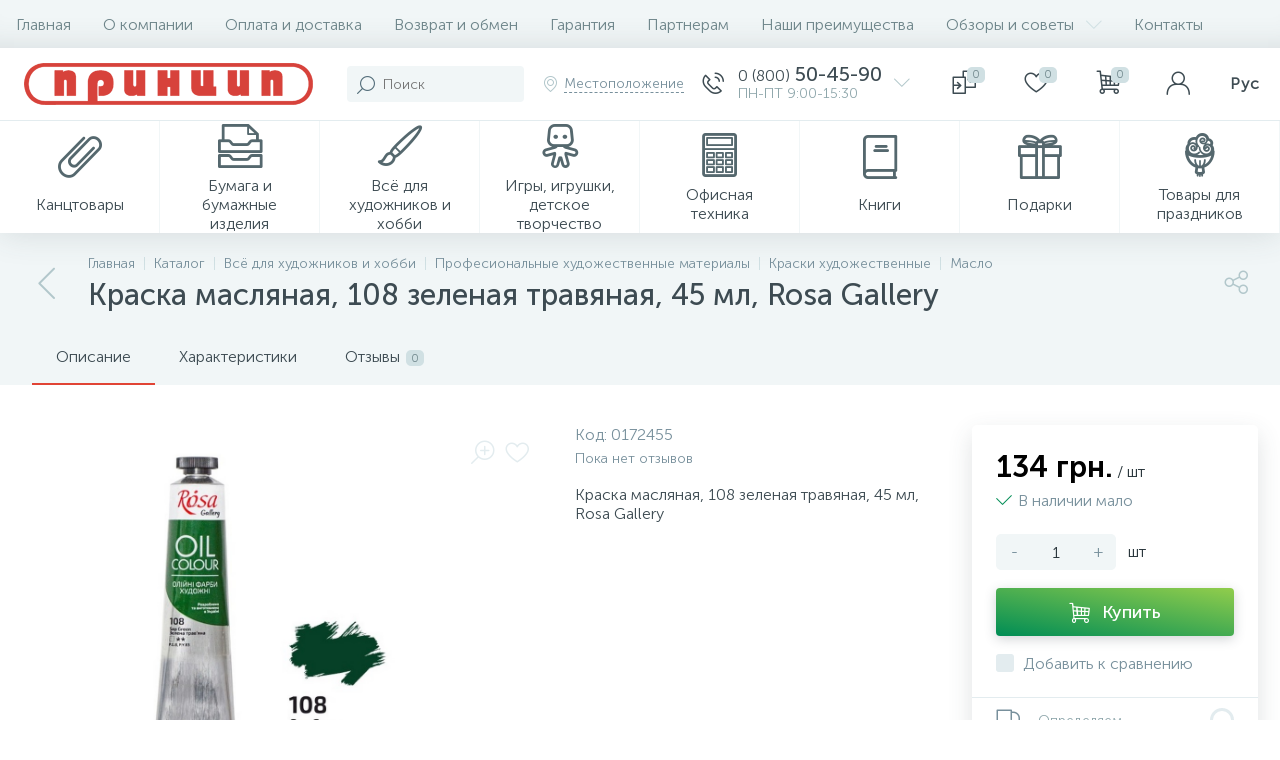

--- FILE ---
content_type: text/html; charset=UTF-8
request_url: https://princip.ua/ru/catalog/vsye-dlya-khudozhnikov-i-khobbi/profesionalnye-khudozhestvennye-materialy/kraski-khudozhestvennye/maslo/kraska-maslyanaya-108-zelenaya-travyanaya-45-ml-rosa-gallery-/
body_size: 126061
content:
 <!DOCTYPE html>
<html lang="ru">
	<head>
 <meta http-equiv="X-UA-Compatible" content="IE=edge" />
 <meta name="viewport" content="width=device-width, initial-scale=1, maximum-scale=1, user-scalable=no" /> 
 <link rel="preload" href="/bitrix/templates/enext/fonts/MuseoSansCyrl-300.woff" as="font" type="font/woff" crossorigin />
 <link rel="preload" href="/bitrix/templates/enext/fonts/MuseoSansCyrl-500.woff" as="font" type="font/woff" crossorigin />
 <link rel="preload" href="/bitrix/templates/enext/fonts/MuseoSansCyrl-700.woff" as="font" type="font/woff" crossorigin />
 <meta name="cmsmagazine" content="b24941e25c2a644069f6b0cea2587e86" />
 <title>Краска масляная, 108 зеленая травяная, 45 мл, Rosa Gallery - Купить Товары Для Творчества | Princip.ua</title>
 <meta http-equiv="Content-Type" content="text/html; charset=UTF-8" />
<meta name="robots" content="index, follow" />
<meta name="keywords" content="Краска масляная, 108 зеленая травяная, 45 мл, Rosa Gallery , художественные материалы, товары для художников, художественные товары, материалы для творчества, материалы для живописи материалы для графики, материалы для рисования, материалы для хобби" />
<meta name="description" content="Краска масляная, 108 зеленая травяная, 45 мл, Rosa Gallery ✅Профессиональные Краски и Кисти✅Художественные Холсты✅Картины По Номерам✈Быстрая Доставка♥Теплый Сервис♥Закажите прямо сейчас ☎ 097 544 544 1" />
<script type="text/javascript" data-skip-moving="true">(function(w, d, n) {var cl = "bx-core";var ht = d.documentElement;var htc = ht ? ht.className : undefined;if (htc === undefined || htc.indexOf(cl) !== -1){return;}var ua = n.userAgent;if (/(iPad;)|(iPhone;)/i.test(ua)){cl += " bx-ios";}else if (/Windows/i.test(ua)){cl += ' bx-win';}else if (/Macintosh/i.test(ua)){cl += " bx-mac";}else if (/Linux/i.test(ua) && !/Android/i.test(ua)){cl += " bx-linux";}else if (/Android/i.test(ua)){cl += " bx-android";}cl += (/(ipad|iphone|android|mobile|touch)/i.test(ua) ? " bx-touch" : " bx-no-touch");cl += w.devicePixelRatio && w.devicePixelRatio >= 2? " bx-retina": " bx-no-retina";var ieVersion = -1;if (/AppleWebKit/.test(ua)){cl += " bx-chrome";}else if (/Opera/.test(ua)){cl += " bx-opera";}else if (/Firefox/.test(ua)){cl += " bx-firefox";}ht.className = htc ? htc + " " + cl : cl;})(window, document, navigator);</script>




















<link rel='preload' href='/bitrix/templates/enext/fonts/uinext2020min.woff' as='font' type='font/woff' crossorigin />
<link rel='preload' href='/bitrix/templates/enext/fonts/famin.woff' as='font' type='font/woff' crossorigin />
<link rel='preload' href='/bitrix/templates/enext/fonts/ELASTO-FONT.woff' as='font' type='font/woff' crossorigin />
<meta name='theme-color' content='#e14435' />
<meta name='msapplication-navbutton-color' content='#e14435' />
<meta name='apple-mobile-web-app-status-bar-style' content='#e14435' />
<meta property='og:type' content='product' />
<meta property='og:title' content='Краска масляная, 108 зеленая травяная, 45 мл, Rosa Gallery ' />
<meta property='og:description' content='Краска масляная, 108 зеленая травяная, 45 мл, Rosa Gallery ✅Профессиональные Краски и Кисти✅Художественные Холсты✅Картины По Номерам✈Быстрая Доставка♥Теплый Сервис♥Закажите прямо сейчас ☎ 097 544 544 1' />
<meta property='og:url' content='https:///ru/catalog/vsye-dlya-khudozhnikov-i-khobbi/profesionalnye-khudozhestvennye-materialy/kraski-khudozhestvennye/maslo/kraska-maslyanaya-108-zelenaya-travyanaya-45-ml-rosa-gallery-/' />
<meta property='og:image' content='https:///upload/iblock/cbb/b5ak1nj8n9rf935y3rq6scf2x9wn3b68.jpeg' />
<meta property='og:image:width' content='800' />
<meta property='og:image:height' content='800' />
<link rel='image_src' href='https:///upload/iblock/cbb/b5ak1nj8n9rf935y3rq6scf2x9wn3b68.jpeg' />








<meta name="google-site-verification" content="7hWuFlvYjaUwx5CKgVgC0eQzd6JXVo_7_L1cR4fct1o" />
<meta name="it-rating" content="it-rat-30340b39943317222856e3c964c84771" />
<!-- Meta Pixel Code -->

<noscript><img height="1" width="1" style="display:none"
src="https://www.facebook.com/tr?id=701896079308992&ev=PageView&noscript=1"
/></noscript>
<!-- End Meta Pixel Code -->
<!-- Google Tag Manager -->

<!-- End Google Tag Manager -->
<!-- Global site tag (gtag.js) - Google Ads: 938459293 -->


<meta name="facebook-domain-verification" content="57c5p8icgomil3ay2h803fpee3jzeo" />
</head>
	<body class="slide-menu-option-5" data-img-webp="true" data-js-lazyload="true" data-site-id="s1"><style> .catalog-section-pic{height:-moz-calc(100vw * .1374);height:-webkit-calc(100vw * .1374);height:calc(100vw * .1374);position:relative;background:#6e858a}.slide-menu-option-1-active .catalog-section-pic{height:-moz-calc((100vw - 324px) * .1374);height:-webkit-calc((100vw - 324px) * .1374);height:calc((100vw - 324px) * .1374)}.slide-menu-option-2 .catalog-section-pic{height:-moz-calc((100vw - 72px) * .1374);height:-webkit-calc((100vw - 72px) * .1374);height:calc((100vw - 72px) * .1374)}.page-container .catalog-section-pic,.slide-menu-option-1-active .page-container .catalog-section-pic,.slide-menu-option-2 .page-container .catalog-section-pic{height:-moz-calc(1298px * .1374);height:-webkit-calc(1298px * .1374);height:calc(1298px * .1374)}.catalog-section-pic>a{position:absolute;left:0;right:0;top:0;bottom:0}.catalog-section-pic>a:link,.catalog-section-pic>a:visited{text-decoration:none}.catalog-section-pic img{width:100%;height:100%;object-fit:cover;position:absolute;left:50%;top:50%;-moz-transform:translate(-50%,-50%);-o-transform:translate(-50%,-50%);-webkit-transform:translate(-50%,-50%);transform:translate(-50%,-50%)}.catalog-section-links{display:flex;flex-wrap:nowrap;margin-left:-6px;margin-top:-6px;position:relative;overflow:hidden}.catalog-section-links.active{max-height:unset;flex-wrap:wrap;overflow:visible}.catalog-section-link{margin-left:6px;margin-top:6px;padding:9px 16px 8px;white-space:nowrap;border:2px solid #e3ecef;-moz-border-radius:5px;-webkit-border-radius:5px;-khtml-border-radius:5px;border-radius:5px}.catalog-section-link:link,.catalog-section-link:visited{color:#3d4b52;text-decoration:none}.bx-no-touch .catalog-section-link:hover,.bx-touch .catalog-section-link:active{border-color:#8ea6ab;background:#e3ecef}.bx-no-touch .catalog-section-link.active:hover,.bx-touch .catalog-section-link.active:active,.catalog-section-link.active{border-color:#6639b6;background:rgba(102,57,182,.16)}.catalog-section-link-btn-container{position:absolute;right:0;bottom:0;background:#fff}.catalog-section-links.active .catalog-section-link-btn-container{margin-left:6px;margin-top:6px;position:static}.catalog-section-link-btn-container:before{width:74px;position:absolute;right:100%;top:0;bottom:0;content:"";background:-moz-linear-gradient(left,rgba(241,246,247,0) 0,#fff 86%,#fff 100%);background:-webkit-linear-gradient(left,rgba(241,246,247,0) 0,#fff 86%,#fff 100%);background:linear-gradient(to right,rgba(241,246,247,0) 0,#fff 86%,#fff 100%)}.catalog-section-links.active .catalog-section-link-btn-container:before{content:none}.catalog-section-link-btn{display:flex;align-items:center;margin:0;border-color:#f1f6f7;background:#f1f6f7;cursor:pointer}.bx-no-touch .catalog-section-link-btn:hover,.bx-touch .catalog-section-link-btn:active{border-color:#f1f6f7;background:#f1f6f7}.catalog-section-link-btn>span{padding-right:12px;-webkit-transition:all .15s ease 0s;-moz-transition:all .15s ease 0s;-o-transition:all .15s ease 0s;transition:all .15s ease 0s}.bx-no-touch .catalog-section-link-btn:hover>span,.bx-touch .catalog-section-link-btn:active>span{color:#6639b6}.catalog-section-link-btn>i{font-size:16px;color:#b2c7cb;-webkit-transition:all .15s ease 0s;-moz-transition:all .15s ease 0s;-o-transition:all .15s ease 0s;transition:all .15s ease 0s}.bx-no-touch .catalog-section-link-btn:hover>i,.bx-touch .catalog-section-link-btn:active>i{color:#6639b6}.catalog-section-filter-links{display:flex;flex-wrap:wrap;margin-left:-6px;margin-top:-6px}.catalog-section-links+.catalog-section-filter-links{margin-top:6px}.catalog-section-filter-link{display:flex;align-items:center;justify-content:center;margin-left:6px;margin-top:6px;padding:8px 12px 7px;white-space:nowrap;-moz-border-radius:5px;-webkit-border-radius:5px;-khtml-border-radius:5px;border-radius:5px;background:#f1f6f7;cursor:pointer;-webkit-transition:all .15s ease 0s;-moz-transition:all .15s ease 0s;-o-transition:all .15s ease 0s;transition:all .15s ease 0s}.bx-no-touch .catalog-section-filter-link:hover,.bx-touch .catalog-section-filter-link:active{background:#e3ecef}.catalog-section-filter-link>span{font-size:14px;color:#263238;line-height:17px;-webkit-transition:all .15s ease 0s;-moz-transition:all .15s ease 0s;-o-transition:all .15s ease 0s;transition:all .15s ease 0s}.bx-no-touch .catalog-section-filter-link:hover>span,.bx-touch .catalog-section-filter-link:active>span{text-decoration:line-through}.catalog-section-filter-link>i{margin-left:9px;font-size:12px;color:#b2c7cb;-webkit-transition:all .15s ease 0s;-moz-transition:all .15s ease 0s;-o-transition:all .15s ease 0s;transition:all .15s ease 0s}.bx-no-touch .catalog-section-filter-link:hover>i,.bx-touch .catalog-section-filter-link:active>i{color:#263238}.catalog-section-prev{margin-top:32px}.catalog-section-container .catalog-section-collections{margin-top:32px}.catalog-section-panel-wrapper{width:100%;background:#f1f6f7}.catalog-section-panel.fixed{position:fixed;left:0;right:0;-webkit-box-shadow:0 0 32px rgba(61,75,82,.16);-moz-box-shadow:0 0 32px rgba(61,75,82,.16);box-shadow:0 0 32px rgba(61,75,82,.16);background:#f1f6f7;z-index:203}.slide-menu-option-1-active .catalog-section-panel.fixed{left:324px}.slide-menu-option-2 .catalog-section-panel.fixed{left:72px}.catalog-section-panel-block{width:100%;display:flex;align-items:center;justify-content:space-between}.catalog-section-panel-block-reverse{flex-direction:row-reverse}.catalog-section-panel.fixed .catalog-section-panel-block{width:1176px;margin:0 auto}.container-ws .catalog-section-panel.fixed .catalog-section-panel-block{width:100%;margin:0;padding:0 32px}.catalog-section-filter-toggle{display:flex;align-items:center}.catalog-section-filter{padding:16px 24px;cursor:pointer}.catalog-section-filter-block{display:flex;align-items:center;justify-content:center}.catalog-section-filter-block>i,.catalog-section-filter-block>span:not(.catalog-section-filter-count){-webkit-transition:all .15s ease 0s;-moz-transition:all .15s ease 0s;-o-transition:all .15s ease 0s;transition:all .15s ease 0s}.catalog-section-filter-block>i{margin-right:12px;font-size:24px;color:#8ea6ab}.bx-no-touch .catalog-section-filter:hover .catalog-section-filter-block>i,.bx-no-touch .catalog-section-filter:hover .catalog-section-filter-block>span:not(.catalog-section-filter-count),.bx-touch .catalog-section-filter:active .catalog-section-filter-block>i,.bx-touch .catalog-section-filter:active .catalog-section-filter-block>span:not(.catalog-section-filter-count){color:#6639b6}.catalog-section-filter-count{margin-left:6px;padding:2px 5px 1px;font-size:11px;color:#fff;line-height:13px;-moz-border-radius:3px;-webkit-border-radius:3px;-khtml-border-radius:3px;border-radius:3px;background:#6639b6}.catalog-section-filter-toggle{display:flex;align-items:center;justify-content:center}.catalog-section-filter-toggle>input{display:none}.catalog-section-filter-toggle>label{width:36px;max-width:36px;height:18px;display:block;margin:0;position:relative;-moz-border-radius:9px;-webkit-border-radius:9px;-khtml-border-radius:9px;border-radius:9px;background:#d0e0e3;cursor:pointer;-webkit-transition:all .3s ease 0s;-moz-transition:all .3s ease 0s;-o-transition:all .3s ease 0s;transition:all .3s ease 0s}.catalog-section-filter-toggle>input:checked+label{background:rgba(102,57,182,.5)}.catalog-section-filter-toggle>label:after{width:18px;height:18px;position:absolute;left:0;top:0;content:"";-moz-border-radius:9px;-webkit-border-radius:9px;-khtml-border-radius:9px;border-radius:9px;background:#78909c;-webkit-transition:all .3s ease 0s;-moz-transition:all .3s ease 0s;-o-transition:all .3s ease 0s;transition:all .3s ease 0s}.catalog-section-filter-toggle>input:checked+label:after{left:-moz-calc(100% - 18px);left:-webkit-calc(100% - 18px);left:calc(100% - 18px);background:#6639b6}.catalog-section-filter-container+.catalog-section-toggle{margin-left:24px}.catalog-section-toggle{display:flex;align-items:center;justify-content:center}.catalog-section-toggle>input{display:none}.catalog-section-toggle>input:checked+span+label+span,.catalog-section-toggle>span{color:#78909c}.catalog-section-toggle>label{width:36px;max-width:36px;height:18px;display:block;margin:0 12px;position:relative;-moz-border-radius:9px;-webkit-border-radius:9px;-khtml-border-radius:9px;border-radius:9px;background:#d0e0e3;cursor:pointer}.catalog-section-toggle>label:after{width:18px;height:18px;position:absolute;right:0;top:0;content:"";-moz-border-radius:9px;-webkit-border-radius:9px;-khtml-border-radius:9px;border-radius:9px;background:#6639b6;-webkit-transition:all .3s ease 0s;-moz-transition:all .3s ease 0s;-o-transition:all .3s ease 0s;transition:all .3s ease 0s}.catalog-section-toggle>input:checked+span+label:after{right:-moz-calc(100% - 18px);right:-webkit-calc(100% - 18px);right:calc(100% - 18px)}.catalog-section-toggle>input:checked+span,.catalog-section-toggle>span+label+span{color:#263238}.catalog-section-sort{padding:10px 0 10px 24px;position:relative;cursor:pointer}.catalog-section-sort-block{display:table}.catalog-section-sort-arrow,.catalog-section-sort-text{display:table-cell;vertical-align:middle}.catalog-section-sort-text{padding-right:16px;text-align:right;-webkit-transition:all .15s ease 0s;-moz-transition:all .15s ease 0s;-o-transition:all .15s ease 0s;transition:all .15s ease 0s}.bx-no-touch .catalog-section-sort:hover .catalog-section-sort-text,.bx-touch .catalog-section-sort:active .catalog-section-sort-text{color:#6639b6}.catalog-section-sort-text>span{display:block;font-size:14px;color:#78909c;line-height:17px;-webkit-transition:all .15s ease 0s;-moz-transition:all .15s ease 0s;-o-transition:all .15s ease 0s;transition:all .15s ease 0s}.bx-no-touch .catalog-section-sort:hover .catalog-section-sort-text>span,.bx-touch .catalog-section-sort:active .catalog-section-sort-text>span{color:#6639b6}.catalog-section-sort-arrow i{font-size:16px;color:#b2c7cb;-webkit-transition:all .15s ease 0s;-moz-transition:all .15s ease 0s;-o-transition:all .15s ease 0s;transition:all .15s ease 0s}.bx-no-touch .catalog-section-sort:hover .catalog-section-sort-arrow i,.bx-touch .catalog-section-sort:active .catalog-section-sort-arrow i{color:#6639b6}.catalog-section-gifts{margin-top:64px}@media(max-width:991px){.catalog-section-container{margin-top:-32px}.catalog-section-pic,.page-container .catalog-section-pic,.slide-menu-option-1-active .catalog-section-pic,.slide-menu-option-1-active .page-container .catalog-section-pic,.slide-menu-option-2 .catalog-section-pic,.slide-menu-option-2 .page-container .catalog-section-pic{height:-moz-calc(100vw * .1374);height:-webkit-calc(100vw * .1374);height:calc(100vw * .1374)}.catalog-section-links{max-height:92px;flex-wrap:wrap;margin-top:12px}.catalog-section-filter-links{margin-top:12px}.catalog-section-filter-links+.catalog-section-prev,.catalog-section-links+.catalog-section-prev{margin-top:18px}.catalog-section-container .catalog-section-collections{margin:0}.catalog-section-filter-links+.catalog-section-collections,.catalog-section-links+.catalog-section-collections{margin-top:18px}.catalog-section-prev+.catalog-section-collections{margin-top:32px}.catalog-section-toggle-wrapper{background:#f1f6f7}.catalog-section-panel{margin:0 -18px}.catalog-section-panel.fixed{margin:0;left:0}.slide-menu-option-1-active .catalog-section-panel.fixed,.slide-menu-option-2 .catalog-section-panel.fixed{left:0}.catalog-section-panel-block{display:table}.catalog-section-panel.fixed .catalog-section-panel-block{width:100%}.container-ws .catalog-section-panel.fixed .catalog-section-panel-block{padding:0}.catalog-section-filter-toggle,.catalog-section-sort-container{width:50%;display:table-cell;vertical-align:middle}.catalog-section-filter{padding:15px 0}.catalog-section-filter-block>i{margin-right:8px}.catalog-section-toggle{margin:0 18px}.catalog-section-sort{padding:15px 0}.catalog-section-sort-block{margin:0 auto}.catalog-section-sort-text{padding-right:10px}.catalog-section-gifts{margin-top:32px}}@media(min-width:992px){.catalog-section-container>div:first-child{margin-top:0}.catalog-section-container>.catalog-section-filter-links:first-child,.catalog-section-container>.catalog-section-links:first-child{margin-top:-6px}}@media(min-width:992px) and (max-width:1042px){.slide-menu-option-1-active .catalog-section-pic{height:-moz-calc(100vw * .1374);height:-webkit-calc(100vw * .1374);height:calc(100vw * .1374)}.slide-menu-option-2 .catalog-section-pic{height:-moz-calc(100vw * .1374);height:-webkit-calc(100vw * .1374);height:calc(100vw * .1374)}.page-container .catalog-section-pic,.slide-menu-option-1-active .page-container .catalog-section-pic,.slide-menu-option-2 .page-container .catalog-section-pic{height:-moz-calc(992px * .1374);height:-webkit-calc(992px * .1374);height:calc(992px * .1374)}.slide-menu-option-1-active .catalog-section-panel.fixed{left:0}.slide-menu-option-2 .catalog-section-panel.fixed{left:0}.catalog-section-panel.fixed .catalog-section-panel-block{width:946px}}@media(min-width:1043px) and (max-width:1271px){.slide-menu-option-1-active .catalog-section-pic{height:-moz-calc(100vw * .1374);height:-webkit-calc(100vw * .1374);height:calc(100vw * .1374)}.page-container .catalog-section-pic,.slide-menu-option-1-active .page-container .catalog-section-pic,.slide-menu-option-2 .page-container .catalog-section-pic{height:-moz-calc(992px * .1374);height:-webkit-calc(992px * .1374);height:calc(992px * .1374)}.slide-menu-option-1-active .catalog-section-panel.fixed{left:0}.catalog-section-panel.fixed .catalog-section-panel-block{width:946px}}@media(min-width:1272px){.smart-filter-view-left-active .catalog-section-container{width:-moz-calc(100% - 300px - 24px);width:-webkit-calc(100% - 300px - 24px);width:calc(100% - 300px - 24px);float:right}.catalog-section-filter-container.is-filter-left{display:flex;align-items:center}.catalog-section-filter-container.is-filter-left .catalog-section-filter{padding-right:12px;cursor:default}.catalog-section-filter-container.is-filter-left .catalog-section-filter-block>i,.catalog-section-filter-container.is-filter-left .catalog-section-filter-block>span:not(.catalog-section-filter-count){-webkit-transition:none;-moz-transition:none;-o-transition:none;transition:none}.bx-no-touch .catalog-section-filter-container.is-filter-left .catalog-section-filter:hover .catalog-section-filter-block>i,.bx-touch .catalog-section-filter-container.is-filter-left .catalog-section-filter:active .catalog-section-filter-block>i{color:#8ea6ab}.bx-no-touch .catalog-section-filter-container.is-filter-left .catalog-section-filter:hover .catalog-section-filter-block>span:not(.catalog-section-filter-count),.bx-touch .catalog-section-filter-container.is-filter-left .catalog-section-filter:active .catalog-section-filter-block>span:not(.catalog-section-filter-count){color:#3d4b52}.smart-filter-view-left-active .catalog-section-gifts{width:-moz-calc(100% - 300px - 24px);width:-webkit-calc(100% - 300px - 24px);width:calc(100% - 300px - 24px);float:right}}@media(min-width:1272px) and (max-width:1545px){.slide-menu-option-1-active .catalog-section-pic{height:-moz-calc(100vw * .1374);height:-webkit-calc(100vw * .1374);height:calc(100vw * .1374)}.slide-menu-option-1-active .catalog-section-panel.fixed{left:0}}.bx-catalog-element{margin-top:-40px}.popup-panel .bx-catalog-element{margin-top:0;padding-bottom:64px}.container-ws .bx-catalog-element .row{margin-left:-12px;margin-right:-12px}.container-ws .bx-catalog-element [class*=col-lg-],.container-ws .bx-catalog-element [class*=col-md-],.container-ws .bx-catalog-element [class*=col-sm-],.container-ws .bx-catalog-element [class*=col-xs-]{padding-left:12px;padding-right:12px}.container-ws .bx-catalog-element .col-ws-left{width:83.33333333%}.container-ws .bx-catalog-element .col-ws-right{width:16.66666667%}.product-item-detail-tabs-container{width:100vw;margin-left:-moz-calc((100vw - 100%)/ -2);margin-left:-webkit-calc((100vw - 100%)/ -2);margin-left:calc((100vw - 100%)/ -2);background:#f1f6f7}.slide-menu-option-1-active .product-item-detail-tabs-container{width:-moz-calc(100vw - 324px);width:-webkit-calc(100vw - 324px);width:calc(100vw - 324px);margin-left:-moz-calc((100vw - 324px - 100%)/ -2);margin-left:-webkit-calc((100vw - 324px - 100%)/ -2);margin-left:calc((100vw - 324px - 100%)/ -2)}.slide-menu-option-2 .product-item-detail-tabs-container{width:-moz-calc(100vw - 72px);width:-webkit-calc(100vw - 72px);width:calc(100vw - 72px);margin-left:-moz-calc((100vw - 72px - 100%)/ -2);margin-left:-webkit-calc((100vw - 72px - 100%)/ -2);margin-left:calc((100vw - 72px - 100%)/ -2)}.container-ws .product-item-detail-tabs-container,.slide-menu-option-1-active .container-ws .product-item-detail-tabs-container,.slide-menu-option-2 .container-ws .product-item-detail-tabs-container{width:auto;margin-left:-32px;margin-right:-32px}.popup-panel .product-item-detail-tabs-container{width:auto;margin-left:-64px;margin-right:-64px}.page-container .product-item-detail-tabs-container,.slide-menu-option-1-active .page-container .product-item-detail-tabs-container,.slide-menu-option-2 .page-container .product-item-detail-tabs-container{width:auto;margin-left:-61px;margin-right:-61px}.container-ws .product-item-detail-tabs-block{padding:0 32px}.popup-panel .product-item-detail-tabs-block{padding:0 40px}.product-item-detail-tabs-block.fixed{position:fixed;left:0;right:0;-webkit-box-shadow:0 0 32px rgba(61,75,82,.16);-moz-box-shadow:0 0 32px rgba(61,75,82,.16);box-shadow:0 0 32px rgba(61,75,82,.16);background-color:#f1f6f7;z-index:203}.slide-menu-option-1-active .product-item-detail-tabs-block.fixed{left:324px}.slide-menu-option-2 .product-item-detail-tabs-block.fixed{left:72px}.product-item-detail-tabs-scroll{width:1176px;margin-left:auto;margin-right:auto;position:relative}.container-ws .product-item-detail-tabs-scroll,.popup-panel .product-item-detail-tabs-scroll{width:100%;margin:0}.product-item-detail-tabs-scroll .owl-next,.product-item-detail-tabs-scroll .owl-prev{width:64px;display:flex;flex-direction:column;justify-content:center;position:absolute;top:0;bottom:0;z-index:200;cursor:pointer}.product-item-detail-tabs-block.fixed .product-item-detail-tabs-scroll .owl-next,.product-item-detail-tabs-block.fixed .product-item-detail-tabs-scroll .owl-prev{z-index:202}.product-item-detail-tabs-scroll .owl-next.disabled,.product-item-detail-tabs-scroll .owl-prev.disabled{display:none}.product-item-detail-tabs-scroll .owl-prev{left:0;background:-moz-linear-gradient(right,rgba(241,246,247,0) 0,#f1f6f7 44px,#f1f6f7 44px);background:-webkit-linear-gradient(right,rgba(241,246,247,0) 0,#f1f6f7 44px,#f1f6f7 44px);background:linear-gradient(to left,rgba(241,246,247,0) 0,#f1f6f7 44px,#f1f6f7 44px)}.product-item-detail-tabs-scroll .owl-next{align-items:flex-end;right:0;background:-moz-linear-gradient(left,rgba(241,246,247,0) 0,#f1f6f7 44px,#f1f6f7 44px);background:-webkit-linear-gradient(left,rgba(241,246,247,0) 0,#f1f6f7 44px,#f1f6f7 44px);background:linear-gradient(to right,rgba(241,246,247,0) 0,#f1f6f7 44px,#f1f6f7 44px)}.product-item-detail-tabs-scroll .owl-next i,.product-item-detail-tabs-scroll .owl-prev i{font-size:16px;color:#b2c7cb;-webkit-transition:all .15s ease 0s;-moz-transition:all .15s ease 0s;-o-transition:all .15s ease 0s;transition:all .15s ease 0s}.bx-no-touch .product-item-detail-tabs-scroll .owl-next:hover i,.bx-no-touch .product-item-detail-tabs-scroll .owl-prev:hover i,.bx-touch .product-item-detail-tabs-scroll .owl-next:active i,.bx-touch .product-item-detail-tabs-scroll .owl-prev:active i{color:#6639b6}.product-item-detail-tabs-list{width:100%;margin:0;padding:0;list-style:none;overflow:hidden}.product-item-detail-tabs-list:after{display:table;clear:both;content:""}.product-item-detail-tab{height:56px;display:table-cell;vertical-align:middle;padding:0 24px;position:relative;color:#3d4b52;white-space:nowrap;cursor:pointer;-webkit-transition:all .15s ease 0s;-moz-transition:all .15s ease 0s;-o-transition:all .15s ease 0s;transition:all .15s ease 0s}.bx-no-touch .product-item-detail-tab:hover,.bx-touch .product-item-detail-tab:active{color:#6639b6}.product-item-detail-tab:after{height:0;position:absolute;left:0;right:0;bottom:0;content:"";background:#6639b6}.product-item-detail-tab.active:after{height:2px}.product-item-detail-tab>span{display:inline-block;vertical-align:middle;margin-left:6px;padding:2px 5px 1px;font-size:11px;color:#6e858a;line-height:13px;-moz-border-radius:5px;-webkit-border-radius:5px;-khtml-border-radius:5px;border-radius:5px;background:#d0e0e3}.product-item-detail-tabs-content{margin-top:40px}.product-item-detail-tab-content{margin-top:64px}.product-item-detail-slider-container{max-width:100%;position:relative;background:0 0;-webkit-transition:background .8s ease;-moz-transition:background .8s ease;-ms-transition:background .8s ease;-o-transition:background .8s ease;transition:background .8s ease}.product-item-detail-slider-block{height:370px;position:relative}.product-item-detail-slider-videos-images-container{position:absolute;top:0;right:0;bottom:0;left:0}.product-item-detail-slider-image,.product-item-detail-slider-video{display:flex;flex-direction:column;align-items:center;justify-content:center;position:absolute;left:0;right:0;top:0;bottom:0;opacity:0;-webkit-transition:opacity 250ms linear;-moz-transition:opacity 250ms linear;-ms-transition:opacity 250ms linear;-o-transition:opacity 250ms linear;transition:opacity 250ms linear}.product-item-detail-slider-image.active,.product-item-detail-slider-video.active{opacity:1;z-index:10}.product-item-detail-slider-image>img,.product-item-detail-slider-video>iframe{max-width:100%;max-height:100%}.product-item-detail-slider-image>img{width:auto;height:auto;background-position:center;background-repeat:no-repeat;-webkit-transition:background-size 450ms ease,width 450ms ease,height 450ms ease,outline 450ms ease;-moz-transition:background-size 450ms ease,width 450ms ease,height 450ms ease,outline 450ms ease;-ms-transition:background-size 450ms ease,width 450ms ease,height 450ms ease,outline 450ms ease;-o-transition:background-size 450ms ease,width 450ms ease,height 450ms ease,outline 450ms ease;transition:background-size 450ms ease,width 450ms ease,height 450ms ease,outline 450ms ease}.product-item-detail-slider-image>img[data-lazyload-src]{-webkit-transition:background-size 450ms ease,width 450ms ease,height 450ms ease,outline 450ms ease,opacity .3s ease 0s;-moz-transition:background-size 450ms ease,width 450ms ease,height 450ms ease,outline 450ms ease,opacity .3s ease 0s;-ms-transition:background-size 450ms ease,width 450ms ease,height 450ms ease,outline 450ms ease,opacity .3s ease 0s;-o-transition:background-size 450ms ease,width 450ms ease,height 450ms ease,outline 450ms ease,opacity .3s ease 0s;transition:background-size 450ms ease,width 450ms ease,height 450ms ease,outline 450ms ease,opacity .3s ease 0s}.product-item-detail-slider-video>iframe:-webkit-full-screen{-webkit-transform:none}.product-item-detail-slider-video>iframe:-moz-full-screen{-moz-transform:none}.product-item-detail-slider-video>iframe:-ms-fullscreen{-ms-transform:none}.product-item-detail-slider-video>iframe:fullscreen{transform:none}.product-item-detail-slider-progress-bar{height:3px;position:absolute;left:0;bottom:0;background-color:#6639b6;z-index:180}.product-item-detail-slider-controls-block{float:left;margin-left:-24px}.product-item-detail-slider-controls-image,.product-item-detail-slider-controls-video{width:80px;height:80px;display:flex;flex-direction:column;align-items:center;justify-content:center;float:left;margin-left:24px;margin-top:24px;position:relative;-moz-border-radius:5px;-webkit-border-radius:5px;-khtml-border-radius:5px;border-radius:5px;background-color:#fff;overflow:hidden;cursor:pointer}.bx-no-touch .product-item-detail-slider-controls-image:hover,.bx-no-touch .product-item-detail-slider-controls-video:hover,.bx-touch .product-item-detail-slider-controls-image:active,.bx-touch .product-item-detail-slider-controls-video:active{border:2px solid #78909c}.product-item-detail-slider-controls-image.active,.product-item-detail-slider-controls-video.active{border:2px solid #6639b6}.product-item-detail-slider-controls-image>img,.product-item-detail-slider-controls-video-image{width:auto;height:auto;max-width:80px;max-height:80px;position:absolute}.product-item-detail-slider-controls-video-image{width:80px;height:80px;background:#6e858a}.product-item-detail-slider-controls-video-image>img{width:100%;height:100%;object-fit:cover;position:absolute;left:50%;top:50%;-moz-transform:translate(-50%,-50%);-o-transform:translate(-50%,-50%);-webkit-transform:translate(-50%,-50%);transform:translate(-50%,-50%)}.product-item-detail-slider-controls-video-play{width:42px;height:30px;display:flex;flex-direction:column;align-items:center;justify-content:center;position:absolute;-moz-border-radius:5px;-webkit-border-radius:5px;-khtml-border-radius:5px;border-radius:5px;background-color:rgba(0,0,0,.7)}.product-item-detail-slider-controls-video-play>i{font-size:14px;color:#fff}.product-item-detail-slider-left,.product-item-detail-slider-right{height:100%;display:flex;flex-direction:column;align-items:center;justify-content:center;padding:0 24px;position:absolute;top:0;bottom:0;z-index:111;cursor:pointer}.product-item-detail-slider-left{left:0}.product-item-detail-slider-right{right:0}.product-item-detail-slider-left>i,.product-item-detail-slider-right>i{font-size:36px;color:#b2c7cb;-webkit-transition:all .3s ease;-moz-transition:all .3s ease;-ms-transition:all .3s ease;-o-transition:all .3s ease;transition:all .3s ease}.bx-no-touch .product-item-detail-slider-left:hover>i,.bx-no-touch .product-item-detail-slider-right:hover>i,.bx-touch .product-item-detail-slider-left:active>i,.bx-touch .product-item-detail-slider-right:active>i{color:#6639b6}.product-item-detail-slider-close{display:none}.product-item-detail-slider-container.popup .product-item-detail-slider-close{width:50px;height:50px;display:flex;flex-direction:column;align-items:center;justify-content:center;position:absolute;right:0;top:0;z-index:150;cursor:pointer;-webkit-transition:all .3s ease;-moz-transition:all .3s ease;-ms-transition:all .3s ease;-o-transition:all .3s ease;transition:all .3s ease}.product-item-detail-slider-container.full.popup .product-item-detail-slider-close{right:120px}.product-item-detail-slider-container.popup .product-item-detail-slider-close>i{font-size:16px;color:#8ea6ab}.bx-no-touch .product-item-detail-slider-container.popup .product-item-detail-slider-close:hover>i,.bx-touch .product-item-detail-slider-container.popup .product-item-detail-slider-close:active>i{color:#6639b6}.product-item-detail-slider-container.magnified .product-item-detail-slider-image{z-index:100}.product-item-detail-slider-container.magnified .product-item-detail-brand,.product-item-detail-slider-container.magnified .product-item-detail-markers,.product-item-detail-slider-container.magnified .product-item-detail-slider-left,.product-item-detail-slider-container.magnified .product-item-detail-slider-right{z-index:50}.product-item-detail-slider-container.magnified .product-item-detail-brand,.product-item-detail-slider-container.magnified .product-item-detail-markers{opacity:0}.product-item-detail-slider-container.popup{position:fixed;top:0;left:0;right:0;bottom:0;background-color:#fff;z-index:999999;animation-name:imgPopupShow;animation-duration:.3s}.product-item-detail-slider-container.popup .product-item-detail-slider-block{height:100%}.product-item-detail-slider-container.full.popup .product-item-detail-slider-right,.product-item-detail-slider-container.full.popup .product-item-detail-slider-videos-images-container{right:120px}@keyframes imgPopupShow{from{opacity:0}to{opacity:1}}.product-item-detail-slider-container.popup .product-item-detail-slider-controls-block{width:120px;margin:0;padding:20px;position:absolute;top:0;bottom:0;right:0;border-left:1px solid #d3d3d3;background-color:#fff;overflow-y:auto}.product-item-detail-slider-container.popup .product-item-detail-slider-controls-image,.product-item-detail-slider-container.popup .product-item-detail-slider-controls-video{float:none;margin-left:0;margin-top:0;margin-bottom:24px}.product-item-detail-slider-container.popup .product-item-detail-brand,.product-item-detail-slider-container.popup .product-item-detail-icons-container,.product-item-detail-slider-container.popup .product-item-detail-markers{display:none}.product-item-detail-markers{position:absolute;left:-4px;top:12px;z-index:190}.product-item-detail-marker-container{max-width:100%;float:left;clear:left}.product-item-detail-marker-container-hidden{display:none}.product-item-detail-marker-container:not(.product-item-detail-marker-container-hidden)+.product-item-detail-marker-container{margin-top:4px}.product-item-detail-marker{display:flex;align-items:center;padding:9px 12px 8px;-moz-border-radius:5px;-webkit-border-radius:5px;-khtml-border-radius:5px;border-radius:5px}.product-item-detail-marker-discount{background:#d3115a}.product-item-detail-marker-14px{padding-top:6px;padding-bottom:5px}.product-item-detail-marker-24px{padding-top:7px;padding-bottom:6px}.product-item-detail-marker>i{margin-right:7px;font-size:18px;color:#fff}.product-item-detail-marker-14px>i{font-size:14px}.product-item-detail-marker-24px>i{font-size:24px}.product-item-detail-marker>span{overflow:hidden;color:#fff;text-overflow:ellipsis;white-space:nowrap}.product-item-detail-marker-14px>span{font-size:14px;line-height:17px}.product-item-detail-marker-24px>span{font-size:24px;line-height:29px}.product-item-detail-icons-container{display:table;padding:4px 5px;position:absolute;right:12px;top:12px;-moz-border-radius:2px;-webkit-border-radius:2px;-khtml-border-radius:2px;border-radius:2px;background-color:#fff;z-index:190}.product-item-detail-delay,.product-item-detail-delayed,.product-item-detail-magnifier{display:table-cell;vertical-align:middle;padding:0 5px}.product-item-detail-scu-item .product-item-detail-delay,.product-item-detail-scu-item .product-item-detail-delayed{padding:9px 9px 10px}.product-item-detail-delay i,.product-item-detail-delayed i,.product-item-detail-magnifier i{font-size:24px;color:#e3ecef;-webkit-transition:all .15s ease 0s;-moz-transition:all .15s ease 0s;-o-transition:all .15s ease 0s;transition:all .15s ease 0s;cursor:pointer}.product-item-detail-scu-item .product-item-detail-delay i,.product-item-detail-scu-item .product-item-detail-delayed i{font-size:21px}.bx-no-touch .product-item-detail-delay i:hover,.bx-no-touch .product-item-detail-magnifier i:hover,.bx-touch .product-item-detail-delay i:active,.bx-touch .product-item-detail-magnifier i:active{color:#b2c7cb}.product-item-detail-delayed i{color:#ffd200}.product-item-detail-delay-loader{width:24px;height:24px;position:relative}.product-item-detail-scu-item .product-item-detail-delay-loader{width:21px;height:21px}.product-item-detail-delay-loader:after,.product-item-detail-delay-loader>div,.product-item-detail-delay-loader>div>span,.product-item-detail-delay-loader>div>span:after{position:absolute;left:0;right:0;top:0;bottom:0}.product-item-detail-delay-loader:after{content:"";border:3px solid #e3ecef;-moz-border-radius:50%;-webkit-border-radius:50%;-khtml-border-radius:50%;border-radius:50%}.product-item-detail-delay-loader>div{z-index:1;-webkit-animation:loaderRotate1 4.8s linear infinite;animation:loaderRotate1 4.8s linear infinite}.product-item-detail-delay-loader>div>span{clip:rect(0,24px,24px,12px);-webkit-animation:loaderRotate2 1.2s linear infinite;animation:loaderRotate2 1.2s linear infinite}.product-item-detail-scu-item .product-item-detail-delay-loader>div>span{clip:rect(0,21px,21px,10.5px)}.product-item-detail-delay-loader>div>span:after{content:"";clip:rect(0,24px,24px,12px);border:3px solid #6639b6;-moz-border-radius:50%;-webkit-border-radius:50%;-khtml-border-radius:50%;border-radius:50%;-webkit-animation:loaderRotate3 1.2s cubic-bezier(.77,0,.175,1) infinite;animation:loaderRotate3 1.2s cubic-bezier(.77,0,.175,1) infinite}.product-item-detail-scu-item .product-item-detail-delay-loader>div>span:after{clip:rect(0,21px,21px,10.5px)}.product-item-detail-brand{width:90px;height:40px;display:flex;flex-direction:column;align-items:flex-start;justify-content:flex-end;position:absolute;left:-4px;bottom:0;z-index:190}.product-item-detail-brand>img{width:auto;max-width:100%;height:auto;max-height:40px}.product-item-detail-article{color:#78909c;-webkit-user-select:text;-moz-user-select:text;-o-user-select:text;user-select:text;cursor:auto}.product-item-detail-rating{display:flex;align-items:center;margin-top:6px}.product-item-detail-rating-val{margin-right:6px;padding:4px 8px 3px;font-family:"Museo Sans Cyrl 500",sans-serif;font-size:14px;color:#fff;line-height:17px;-moz-border-radius:5px;-webkit-border-radius:5px;-khtml-border-radius:5px;border-radius:5px;background:#008d55}.product-item-detail-rating-val[data-rate="1"]{background:#d03913}.product-item-detail-rating-val[data-rate="2"]{background:#ca6c00}.product-item-detail-rating-val[data-rate="3"]{background:#a58900}.product-item-detail-rating-val[data-rate="4"]{background:#568d00}.product-item-detail-rating-reviews-count{font-size:14px;color:#78909c;line-height:17px}.product-item-detail-preview{margin-top:18px}.product-item-detail-main-properties-container{margin-top:22px}.product-item-detail-properties-block{width:100%;display:table}.product-item-detail-properties,.product-item-detail-properties-group,.product-item-detail-properties-group-property{display:table-row}.bx-no-touch .product-item-detail-properties-group-property:hover,.bx-touch .product-item-detail-properties-group-property:active,.product-item-detail-properties-group,.product-item-detail-properties:nth-child(odd){background-color:#f1f6f7}.product-item-detail-properties-group-name,.product-item-detail-properties-group-property-name,.product-item-detail-properties-group-property-val,.product-item-detail-properties-group-val,.product-item-detail-properties-name,.product-item-detail-properties-val{display:table-cell;vertical-align:middle}.product-item-detail-properties-name,.product-item-detail-properties-val{padding-top:8px;padding-bottom:8px}.product-item-detail-properties-name{padding-left:16px;padding-right:8px}.product-item-detail-properties-val{padding-left:8px;padding-right:16px;font-family:"Museo Sans Cyrl 700",sans-serif}.product-item-detail-properties-group-name,.product-item-detail-properties-group-val{padding-top:16px;padding-bottom:16px}.product-item-detail-properties-group-property-name,.product-item-detail-properties-group-property-val{padding-top:10px;padding-bottom:8px}.product-item-detail-properties-group-name,.product-item-detail-properties-group-property-name,.product-item-detail-properties-group-property-val,.product-item-detail-properties-group-val{border-bottom:1px solid #e3ecef}.product-item-detail-properties-group-name,.product-item-detail-properties-group-property-name{padding-left:24px;padding-right:12px}.product-item-detail-properties-group-property-val,.product-item-detail-properties-group-val{padding-left:12px;padding-right:24px}.product-item-detail-properties-group-name{font-family:"Museo Sans Cyrl 500",sans-serif;font-size:20px;line-height:24px}.product-item-detail-properties-group-property-val{font-family:"Museo Sans Cyrl 700",sans-serif}.product-item-detail-advantages{display:table;margin-left:-12px;margin-top:12px}.product-item-detail-advantages-item{float:left;margin-left:12px;margin-top:12px;position:relative;cursor:pointer}.product-item-detail-advantages-item-pic{display:flex;flex-direction:column;align-items:center;justify-content:center}.product-item-detail-advantages-item-tooltip{width:162px;margin:0 0 10px -81px;padding:7px 12px 9px;position:absolute;left:-9999px;bottom:100%;font-size:14px;color:#fff;text-align:center;line-height:17px;-moz-border-radius:5px;-webkit-border-radius:5px;-khtml-border-radius:5px;border-radius:5px;background:#000;opacity:0;-moz-transform:translate3d(0,-10px,0);-o-transform:translate3d(0,-10px,0);-webkit-transform:translate3d(0,-10px,0);transform:translate3d(0,-10px,0);-webkit-transition:opacity .3s ease 0s,transform .3s ease 0s;-moz-transition:opacity .3s ease 0s,transform .3s ease 0s;-o-transition:opacity .3s ease 0s,transform .3s ease 0s;transition:opacity .3s ease 0s,transform .3s ease 0s;z-index:200}.product-item-detail-advantages-item-tooltip:after{position:absolute;left:50%;top:100%;margin-left:-6px;content:"";border-left:6px solid transparent;border-right:6px solid transparent;border-top:6px solid #000}.bx-no-touch .product-item-detail-advantages-item:hover .product-item-detail-advantages-item-tooltip,.bx-touch .product-item-detail-advantages-item:active .product-item-detail-advantages-item-tooltip{left:50%;opacity:.85;-moz-transform:translate3d(0,0,0) rotate3d(0,0,0,0);-o-transform:translate3d(0,0,0) rotate3d(0,0,0,0);-webkit-transform:translate3d(0,0,0) rotate3d(0,0,0,0);transform:translate3d(0,0,0) rotate3d(0,0,0,0)}.product-item-detail-pay-block{padding:24px;top:0;-moz-border-radius:5px;-webkit-border-radius:5px;-khtml-border-radius:5px;border-radius:5px;-webkit-box-shadow:0 9px 24px rgba(61,75,82,.16);-moz-box-shadow:0 9px 24px rgba(61,75,82,.16);box-shadow:0 9px 24px rgba(61,75,82,.16);background:#fff;-moz-transform:translateX(10px);-o-transform:translateX(10px);-webkit-transform:translateX(10px);transform:translateX(10px);-webkit-transition:opacity .3s ease 0s,top .3s ease 0s,z-index .3s ease 0s;-moz-transition:opacity .3s ease 0s,top .3s ease 0s,z-index .3s ease 0s;-o-transition:opacity .3s ease 0s,top .3s ease 0s,z-index .3s ease 0s;transition:opacity .3s ease 0s,top .3s ease 0s,z-index .3s ease 0s}.product-item-detail-pay-block-fixed{position:fixed;opacity:1;z-index:202}.product-item-detail-pay-block-fixed.product-item-detail-pay-block-hidden{opacity:0;z-index:-1}.product-item-detail-info-container[data-entity=price-ranges-block]{margin-top:18px}.product-item-detail-short-card{display:none;align-items:center;margin-bottom:18px}.product-item-detail-pay-block-fixed .product-item-detail-short-card{display:flex}.product-item-detail-short-card-image{width:50px;min-width:50px;height:50px;align-self:flex-start;margin-right:12px}.product-item-detail-short-card-image>img{width:auto;max-width:50px;height:auto;max-height:50px}.product-item-detail-short-card-title{font-size:14px;color:#8ea6ab;line-height:17px}.product-item-detail-price-current{font-family:"Museo Sans Cyrl 700",sans-serif;font-size:30px;color:#000;line-height:36px}.product-item-detail-price-not-set{color:#78909c}.product-item-detail-price-measure{color:#263238}.product-item-detail-price-old{font-size:14px;color:#78909c;text-decoration:line-through;line-height:17px}.product-item-detail-price-economy{font-size:14px;color:#6639b6;line-height:17px}.product-item-detail-quantity{display:table;margin-top:6px}.product-item-detail-scu-item .product-item-detail-quantity{margin-left:auto;white-space:nowrap}.product-item-detail-quantity-icon,.product-item-detail-quantity-val{display:table-cell;vertical-align:middle;line-height:19px}.product-item-detail-quantity-icon{font-size:16px;color:#008d55}.product-item-detail-quantity-not-avl .product-item-detail-quantity-icon{color:#b2c7cb}.product-item-detail-quantity-val{padding-left:6px;color:#78909c}.product-item-detail-scu-container [data-entity=sku-line-block]{margin-top:12px}.product-item-detail-scu-title{color:#263238}.product-item-detail-scu-block{margin-top:2px}.product-item-detail-scu-item-list{margin:0 0 0 -6px;padding:0;overflow:hidden;list-style:none}.product-item-detail-scu-item-color,.product-item-detail-scu-item-text{float:left;margin-left:6px;margin-top:6px;-moz-border-radius:5px;-webkit-border-radius:5px;-khtml-border-radius:5px;border-radius:5px;cursor:pointer;-webkit-transition:all .15s ease 0s;-moz-transition:all .15s ease 0s;-o-transition:all .15s ease 0s;transition:all .15s ease 0s}.product-item-detail-scu-item .product-item-detail-scu-item-color,.product-item-detail-scu-item .product-item-detail-scu-item-text{margin-left:0;margin-top:0;cursor:default}.product-item-detail-scu-item-color{width:36px;height:36px;position:relative;overflow:hidden;background-position:center;background-repeat:no-repeat;background-size:cover}.product-item-detail-scu-item-color.notallowed{background-color:#f1f6f7!important}.product-item-detail-scu-item-color:after,.product-item-detail-scu-item-color:before{position:absolute;left:0;top:0;right:0;bottom:0;-moz-border-radius:5px;-webkit-border-radius:5px;-khtml-border-radius:5px;border-radius:5px}.product-item-detail-scu-item-color:before{content:none;border:4px solid transparent}.bx-no-touch .product-item-detail-scu-item-color:hover:before,.bx-touch .product-item-detail-scu-item-color:active:before,.product-item-detail-scu-item .product-item-detail-scu-item-color:before,.product-item-detail-scu-item-color.selected:before{content:"";border-color:#fff}.product-item-detail-scu-item-color:after{content:"";border:2px solid #e3ecef}.bx-no-touch .product-item-detail-scu-item-color:hover:after,.bx-touch .product-item-detail-scu-item-color:active:after,.product-item-detail-scu-item .product-item-detail-scu-item-color:after{border-color:#78909c}.bx-no-touch .product-item-detail-scu-item-color.selected:hover:after,.bx-touch .product-item-detail-scu-item-color.selected:active:after,.product-item-detail-scu-item-color.selected:after{border-color:#6639b6}.product-item-detail-scu-item-text{padding:8px 15px 7px;color:#263238;border:2px solid #e3ecef}.product-item-detail-scu-item-text.notallowed{color:#d0e0e3;border-color:transparent;background:#f1f6f7}.bx-no-touch .product-item-detail-scu-item-text:hover,.bx-touch .product-item-detail-scu-item-text:active{color:#263238;border-color:#78909c;background:#e3ecef}.bx-no-touch .product-item-detail-scu-item .product-item-detail-scu-item-text:hover,.bx-touch .product-item-detail-scu-item .product-item-detail-scu-item-text:active{color:#263238;border-color:#e3ecef;background:0 0}.bx-no-touch .product-item-detail-scu-item-text.selected:hover,.bx-touch .product-item-detail-scu-item-text.selected:active,.product-item-detail-scu-item-text.selected{color:#263238;border-color:#6639b6;background:rgba(102,57,182,.16)}.product-item-detail-basket-props-container{margin-top:12px}.product-item-detail-basket-props-title{font-size:14px;color:#55686e;line-height:17px}.product-item-detail-basket-props-block{margin-top:8px}.product-item-detail-basket-props-input-radio{display:table;margin:0 auto}.product-item-detail-basket-props-input-radio label{min-height:auto;display:table;padding:0;font-weight:300;cursor:pointer}.product-item-detail-basket-props-input-radio label:last-child{margin:0}.product-item-detail-basket-props-input-radio label input[type=radio]{display:none}.product-item-detail-basket-props-input-radio label .check-container{display:table-cell;vertical-align:middle}.product-item-detail-basket-props-input-radio label .check{width:18px;height:18px;display:flex;flex-direction:column;align-items:center;justify-content:center;-moz-border-radius:9px;-webkit-border-radius:9px;-khtml-border-radius:9px;border-radius:9px;-webkit-transition:all .15s ease 0s;-moz-transition:all .15s ease 0s;-o-transition:all .15s ease 0s;transition:all .15s ease 0s;background-color:#d0e0e3}.bx-no-touch .product-item-detail-basket-props-input-radio label:hover .check,.bx-touch .product-item-detail-basket-props-input-radio label:active .check{background-color:#78909c}.product-item-detail-basket-props-input-radio label.disabled .check{background-color:#d0e0e3}.product-item-detail-basket-props-input-radio label input[type=radio]:checked+.check-container .check{background-color:#6639b6}.product-item-detail-basket-props-input-radio label .check i{display:none;font-size:12px;color:#fff}.product-item-detail-basket-props-input-radio label input[type=radio]:checked+.check-container .check i{display:inline-block}.product-item-detail-basket-props-input-radio label .text{display:table-cell;vertical-align:middle;padding-left:9px;font-size:14px;color:#55686e;line-height:17px}.product-item-detail-basket-props-input-radio label.disabled .text{color:#78909c}.product-item-detail-basket-props-input-radio label .text>span{margin-left:3px;padding:0 5px;font-size:11px;color:#78909c;-moz-border-radius:4px;-webkit-border-radius:4px;-khtml-border-radius:4px;border-radius:4px;background-color:#e3ecef}.product-item-detail-basket-props-input-radio label.disabled .text>span{color:#d0e0e3;background-color:#f1f6f7}.product-item-detail-amount{display:table;margin-top:24px}.product-item-detail-scu-item .product-item-detail-amount{margin:0}.product-item-detail-scu-item .product-item-detail-amount+.product-item-detail-amount{margin-top:12px}.product-item-detail-amount-btn-minus,.product-item-detail-amount-btn-plus,.product-item-detail-amount-input,.product-item-detail-amount-measure{display:table-cell;vertical-align:middle}.product-item-detail-amount-btn-minus:link,.product-item-detail-amount-btn-minus:visited,.product-item-detail-amount-btn-plus:link,.product-item-detail-amount-btn-plus:visited{width:36px;min-width:36px;height:36px;color:#78909c;text-align:center;text-decoration:none;background-color:#f1f6f7}.product-item-detail-amount-btn-minus{-moz-border-radius:5px 0 0 5px;-webkit-border-radius:5px 0 0 5px;-khtml-border-radius:5px 0 0 5px;border-radius:5px 0 0 5px}.product-item-detail-amount-btn-plus{-moz-border-radius:0 5px 5px 0;-webkit-border-radius:0 5px 5px 0;-khtml-border-radius:0 5px 5px 0;border-radius:0 5px 5px 0}.bx-no-touch .product-item-detail-amount-btn-minus:not(.product-item-detail-amount-btn-disabled):hover,.bx-no-touch .product-item-detail-amount-btn-plus:not(.product-item-detail-amount-btn-disabled):hover,.bx-touch .product-item-detail-amount-btn-minus:not(.product-item-detail-amount-btn-disabled):active,.bx-touch .product-item-detail-amount-btn-plus:not(.product-item-detail-amount-btn-disabled):active{color:#6639b6;background-color:#e3ecef}.product-item-detail-amount-btn-disabled:link,.product-item-detail-amount-btn-disabled:visited{color:#d0e0e3;cursor:default}.product-item-detail-amount-input{width:48px;height:36px;padding:0;font-family:"Museo Sans Cyrl 300",sans-serif;font-size:16px;color:#263238;text-align:center;line-height:19px;border:none;-webkit-appearance:none;background:#f1f6f7}.product-item-detail-amount-input:focus{outline:0}.product-item-detail-amount-measure{padding-left:12px;color:#263238;white-space:nowrap}.product-item-detail-total-cost{margin-top:18px;font-size:14px;color:#8ea6ab;line-height:17px}.product-item-detail-total-cost>span{margin-left:6px;font-family:"Museo Sans Cyrl 700",sans-serif;color:#263238}.product-item-detail-button-container{margin-top:6px}.product-item-detail-button-container .btn{width:100%;margin-top:12px}.product-item-detail-button-container .btn-buy,.product-item-detail-button-container .btn-buy-ok{height:48px;font-family:"Museo Sans Cyrl 500",sans-serif;font-size:18px;line-height:22px}.product-item-detail-info-message{margin-top:18px;font-size:14px;color:#8ea6ab;line-height:17px}.product-item-detail-scu-item .product-item-detail-info-message{margin-top:12px}.product-item-detail-compare{margin-top:18px}.product-item-detail-scu-item .product-item-detail-compare{margin:0;position:absolute;left:-30px;top:-12px}.product-item-detail-compare label{display:flex;margin:0;font-weight:300;cursor:pointer}.product-item-detail-compare input[type=checkbox]{display:none}.product-item-detail-compare-checkbox{width:18px;height:18px;display:flex;flex-direction:column;align-items:center;justify-content:center;-moz-border-radius:3px;-webkit-border-radius:3px;-khtml-border-radius:3px;border-radius:3px;background:#e3ecef;-webkit-transition:all .15s ease 0s;-moz-transition:all .15s ease 0s;-o-transition:all .15s ease 0s;transition:all .15s ease 0s}.bx-no-touch .product-item-detail-compare label:hover .product-item-detail-compare-checkbox,.bx-touch .product-item-detail-compare label:active .product-item-detail-compare-checkbox{background:#78909c}.product-item-detail-compare input[type=checkbox]:checked~.product-item-detail-compare-checkbox{background:#6639b6}.product-item-detail-compare-checkbox>i{display:none;font-size:12px;color:#fff}.product-item-detail-compare input[type=checkbox]:checked~.product-item-detail-compare-checkbox>i{display:inline-block}.product-item-detail-compare-title{margin-left:9px;color:#78909c;-webkit-transition:all .15s ease 0s;-moz-transition:all .15s ease 0s;-o-transition:all .15s ease 0s;transition:all .15s ease 0s}.bx-no-touch .product-item-detail-compare label:hover .product-item-detail-compare-title,.bx-touch .product-item-detail-compare label:active .product-item-detail-compare-title,.product-item-detail-compare input[type=checkbox]:checked~.product-item-detail-compare-title{color:#263238}.product-item-detail-methods{margin:24px -24px 0}.product-item-detail-pay-block-fixed .product-item-detail-methods{display:none}.product-item-detail-method{display:flex;align-items:center;padding:9px 24px 11px;border-top:1px solid #e3ecef}.product-item-detail-method>i{padding-right:18px;font-size:24px;color:#78909c}.product-item-detail-method>span{font-size:14px;color:#3d4b52;line-height:17px}.product-item-detail-geo-delivery{display:flex;align-items:center;padding:9px 24px 11px;border-top:1px solid #e3ecef;-webkit-transition:all .15s ease 0s;-moz-transition:all .15s ease 0s;-o-transition:all .15s ease 0s;transition:all .15s ease 0s;cursor:pointer}.bx-no-touch .product-item-detail-geo-delivery:hover,.bx-touch .product-item-detail-geo-delivery:active{background:#f1f6f7}.product-item-detail-geo-delivery-icon{margin-right:18px}.product-item-detail-geo-delivery-icon>i{font-size:24px;color:#78909c}.product-item-detail-geo-delivery-info{width:100%;overflow:hidden;font-size:14px;line-height:17px}.product-item-detail-geo-delivery-city{padding-bottom:1px;overflow:hidden;text-overflow:ellipsis}.product-item-detail-geo-delivery-city>span{border-bottom:1px dashed #3d4b52}.product-item-detail-geo-delivery-from{color:#8ea6ab}.product-item-detail-geo-delivery-price{margin-left:12px;font-family:"Museo Sans Cyrl 700",sans-serif;color:#000;white-space:nowrap}.product-item-detail-geo-delivery-loader{width:24px;height:24px;position:relative}.product-item-detail-geo-delivery-loader:after,.product-item-detail-geo-delivery-loader>div,.product-item-detail-geo-delivery-loader>div>span,.product-item-detail-geo-delivery-loader>div>span:after{position:absolute;left:0;right:0;top:0;bottom:0}.product-item-detail-geo-delivery-loader:after{content:"";border:3px solid #e3ecef;-moz-border-radius:50%;-webkit-border-radius:50%;-khtml-border-radius:50%;border-radius:50%}.product-item-detail-geo-delivery-loader>div{z-index:1;-webkit-animation:loaderRotate1 4.8s linear infinite;animation:loaderRotate1 4.8s linear infinite}.product-item-detail-geo-delivery-loader>div>span{clip:rect(0,24px,24px,12px);-webkit-animation:loaderRotate2 1.2s linear infinite;animation:loaderRotate2 1.2s linear infinite}.product-item-detail-geo-delivery-loader>div>span:after{content:"";clip:rect(0,24px,24px,12px);border:3px solid #6639b6;-moz-border-radius:50%;-webkit-border-radius:50%;-khtml-border-radius:50%;border-radius:50%;-webkit-animation:loaderRotate3 1.2s cubic-bezier(.77,0,.175,1) infinite;animation:loaderRotate3 1.2s cubic-bezier(.77,0,.175,1) infinite}.product-item-detail-quick-order{margin:24px -24px -24px;padding:0 24px 12px;text-align:left;-moz-border-radius:0 0 5px 5px;-webkit-border-radius:0 0 5px 5px;-khtml-border-radius:0 0 5px 5px;border-radius:0 0 5px 5px;background-color:#f1f6f7}.product-item-detail-quick-order-hidden{position:absolute;left:-9999px}.product-item-detail-methods+.product-item-detail-quick-order{margin-top:0}.product-item-detail-pay-block-fixed .product-item-detail-quick-order{display:none}.product-item-detail-object-container{position:relative;-moz-transform:translateX(10px);-o-transform:translateX(10px);-webkit-transform:translateX(10px);transform:translateX(10px)}.product-item-detail-object:link,.product-item-detail-object:visited{display:block;margin-top:32px;padding:24px 35px 18px;text-decoration:none;border:1px solid #e3ecef;-moz-border-radius:5px;-webkit-border-radius:5px;-khtml-border-radius:5px;border-radius:5px}.product-item-detail-object-image{height:56px;display:flex;flex-direction:column;align-items:center;justify-content:center}.product-item-detail-object-image>img{width:auto;max-width:100%;height:auto;max-height:56px}.product-item-detail-object-text{display:block;margin-top:24px;font-size:14px;line-height:17px;color:#78909c;text-align:center}.product-item-detail-object-contacts{position:absolute;right:-28px;top:50%;-webkit-transform:translateY(-50%);-moz-transform:translateY(-50%);-ms-transform:translateY(-50%);-o-transform:translateY(-50%);transform:translateY(-50%)}.container-ws .product-item-detail-object-contacts{right:12px;top:12px;-webkit-transform:unset;-moz-transform:unset;-ms-transform:unset;-o-transform:unset;transform:unset}.product-item-detail-object-btn{width:56px;height:56px;display:flex;flex-direction:column;align-items:center;justify-content:center;padding:0;position:relative;border:none;-moz-border-radius:28px;-webkit-border-radius:28px;-khtml-border-radius:28px;border-radius:28px;-webkit-box-shadow:0 3px 12px rgba(61,75,82,.24);-moz-box-shadow:0 3px 12px rgba(61,75,82,.24);box-shadow:0 3px 12px rgba(61,75,82,.24);background:#008d55;background:-moz-linear-gradient(10deg,#008d55 0,#91cd4c 100%);background:-webkit-linear-gradient(10deg,#008d55 0,#91cd4c 100%);background:linear-gradient(10deg,#008d55 0,#91cd4c 100%)}.product-item-detail-object-btn:after{position:absolute;left:0;right:0;top:0;bottom:0;-moz-border-radius:28px;-webkit-border-radius:28px;-khtml-border-radius:28px;border-radius:28px;content:"";background:#6639b6;opacity:0;-webkit-transition:all .15s ease 0s;-moz-transition:all .15s ease 0s;-o-transition:all .15s ease 0s;transition:all .15s ease 0s}.bx-no-touch .product-item-detail-object-btn:hover:after,.bx-touch .product-item-detail-object-btn:active:after{opacity:1}.product-item-detail-object-btn:focus{outline:0}.product-item-detail-object-btn>i{font-size:24px;color:#fff;z-index:200}.product-item-detail-scu-items-container{width:1200px!important;margin-top:64px}.container-ws .product-item-detail-scu-items-container{width:-moz-calc(100vw - 40px)!important;width:-webkit-calc(100vw - 40px)!important;width:calc(100vw - 40px)!important}.slide-menu-option-1-active .container-ws .product-item-detail-scu-items-container{width:-moz-calc(100vw - 324px - 40px)!important;width:-webkit-calc(100vw - 324px - 40px)!important;width:calc(100vw - 324px - 40px)!important}.slide-menu-option-2 .container-ws .product-item-detail-scu-items-container{width:-moz-calc(100vw - 72px - 40px)!important;width:-webkit-calc(100vw - 72px - 40px)!important;width:calc(100vw - 72px - 40px)!important}.product-item-detail-scu-items-links{display:flex;flex-wrap:wrap;margin-left:-6px;margin-top:-6px;margin-bottom:32px}.product-item-detail-scu-items-link{margin-left:6px;margin-top:6px;padding:9px 16px 8px;white-space:nowrap;border:2px solid #e3ecef;-moz-border-radius:5px;-webkit-border-radius:5px;-khtml-border-radius:5px;border-radius:5px;cursor:pointer;-webkit-transition:all .15s ease 0s;-moz-transition:all .15s ease 0s;-o-transition:all .15s ease 0s;transition:all .15s ease 0s}.bx-no-touch .product-item-detail-scu-items-link:hover,.bx-touch .product-item-detail-scu-items-link:active{border-color:#8ea6ab;background:#e3ecef}.bx-no-touch .product-item-detail-scu-items-link.active:hover,.bx-touch .product-item-detail-scu-items-link.active:active,.product-item-detail-scu-items-link.active{border-color:#6639b6;background:rgba(102,57,182,.16)}.product-item-detail-scu-items{width:100%;display:table}.product-item-detail-scu-item{display:table-row}.product-item-detail-scu-item-col{width:1px;display:table-cell;vertical-align:middle;padding:24px 0 24px 24px;border-bottom:1px solid #e3ecef}.product-item-detail-scu-item-col:first-child{padding-left:30px}.product-item-detail-scu-item-col.product-item-detail-scu-item-col-non-left-pad{padding-left:0}.product-item-detail-scu-item-col.product-item-detail-scu-item-col-info,.product-item-detail-scu-item-col.product-item-detail-scu-item-col-object-info{width:20%}.product-item-detail-scu-item-col.product-item-detail-scu-item-col-info{padding-left:18px}.product-item-detail-scu-item-col.product-item-detail-scu-item-col-object-info{padding-left:12px}.product-item-detail-scu-item-col.product-item-detail-scu-item-col-delivery-methods,.product-item-detail-scu-item-col.product-item-detail-scu-item-col-price{width:auto;text-align:right}.product-item-detail-scu-item-col.product-item-detail-scu-item-col-delivery-methods+.product-item-detail-scu-item-col.product-item-detail-scu-item-col-price{width:1px}.product-item-detail-scu-item-col.product-item-detail-scu-item-col-delay{padding-left:12px}.product-item-detail-scu-item:first-child .product-item-detail-scu-item-col{padding-top:18px;padding-bottom:18px}.product-item-detail-scu-item-image{width:100px;min-width:100px;height:100px;display:table-cell;vertical-align:middle;position:relative;text-align:center}.product-item-detail-scu-item-image>img{width:auto;height:auto;max-width:100px;max-height:100px}.product-item-detail-scu-item-object-image{width:100px;min-width:100px;height:64px;display:table-cell;vertical-align:middle;text-align:center;border:1px solid #e3ecef;-moz-border-radius:5px;-webkit-border-radius:5px;-khtml-border-radius:5px;border-radius:5px}.product-item-detail-scu-item-object-image:link,.product-item-detail-scu-item-object-image:visited{text-decoration:none}.product-item-detail-scu-item-object-image>img{width:auto;height:auto;max-width:76px;max-height:40px}.product-item-detail-scu-item-title{margin-top:4px}.product-item-detail-scu-item-object-title:link,.product-item-detail-scu-item-object-title:visited{color:#3d4b52;text-decoration:none}.bx-no-touch .product-item-detail-scu-item-object-title:hover,.bx-touch .product-item-detail-scu-item-object-title:active{color:#6639b6}.product-item-detail-scu-item-object-rating{display:flex;align-items:center;margin-top:6px}.product-item-detail-scu-item-object-rating-val{margin-right:6px;padding:4px 8px 3px;font-family:"Museo Sans Cyrl 500",sans-serif;font-size:14px;color:#fff;line-height:17px;-moz-border-radius:5px;-webkit-border-radius:5px;-khtml-border-radius:5px;border-radius:5px;background:#008d55}.product-item-detail-scu-item-object-rating-val[data-rate="1"]{background:#d03913}.product-item-detail-scu-item-object-rating-val[data-rate="2"]{background:#ca6c00}.product-item-detail-scu-item-object-rating-val[data-rate="3"]{background:#a58900}.product-item-detail-scu-item-object-rating-val[data-rate="4"]{background:#568d00}.product-item-detail-scu-item-object-rating-reviews-count{font-size:14px;color:#78909c;line-height:17px}.product-item-detail-scu-item-object-hours{display:flex;flex-wrap:wrap;align-items:center;margin-top:5px;font-size:14px;line-height:17px}.product-item-detail-scu-item-object-hours-hidden{display:none}.product-item-detail-scu-item-object-hours-loader{width:16px;height:16px;margin-right:7px;position:relative}.product-item-detail-scu-item-object-hours-loader:after,.product-item-detail-scu-item-object-hours-loader>div,.product-item-detail-scu-item-object-hours-loader>div>span,.product-item-detail-scu-item-object-hours-loader>div>span:after{position:absolute;left:0;right:0;top:0;bottom:0}.product-item-detail-scu-item-object-hours-loader:after{content:"";border:3px solid #e3ecef;-moz-border-radius:50%;-webkit-border-radius:50%;-khtml-border-radius:50%;border-radius:50%}.product-item-detail-scu-item-object-hours-loader>div{z-index:1;-webkit-animation:loaderRotate1 4.8s linear infinite;animation:loaderRotate1 4.8s linear infinite}.product-item-detail-scu-item-object-hours-loader>div>span{clip:rect(0,16px,16px,8px);-webkit-animation:loaderRotate2 1.2s linear infinite;animation:loaderRotate2 1.2s linear infinite}.product-item-detail-scu-item-object-hours-loader>div>span:after{content:"";clip:rect(0,16px,16px,8px);border:3px solid #6639b6;-moz-border-radius:50%;-webkit-border-radius:50%;-khtml-border-radius:50%;border-radius:50%;-webkit-animation:loaderRotate3 1.2s cubic-bezier(.77,0,.175,1) infinite;animation:loaderRotate3 1.2s cubic-bezier(.77,0,.175,1) infinite}.product-item-detail-scu-item-object-hours-icon{width:5px;height:5px;margin-right:7px;-moz-border-radius:5px;-webkit-border-radius:5px;-khtml-border-radius:5px;border-radius:5px}.product-item-detail-scu-item-object-hours-icon-open{background:#3ac769}.product-item-detail-scu-item-object-hours-icon-closed{background:#ed4343}.product-item-detail-scu-item-object-hours-break{margin-left:12px;color:#8ea6ab}.product-item-detail-scu-item-object-delivery-method{font-size:14px;color:#8ea6ab;line-height:17px}.product-item-detail-scu-item-object-geo-location{color:#8ea6ab}.product-item-detail-scu-item-object-geo-location-hidden{display:none}.product-item-detail-scu-item-object-geo-location>span{color:#3d4b52;border-bottom:1px dashed #3d4b52;cursor:pointer}.product-item-detail-scu-item-object-geo-delivery{display:table;float:right}.product-item-detail-scu-item-object-geo-delivery-hidden{display:none}.product-item-detail-scu-item-object-geo-delivery-loader{display:flex;align-items:center}.product-item-detail-scu-item-object-geo-delivery-loader>div{width:16px;height:16px;margin-right:7px;position:relative}.product-item-detail-scu-item-object-geo-delivery-loader>div:after,.product-item-detail-scu-item-object-geo-delivery-loader>div>span,.product-item-detail-scu-item-object-geo-delivery-loader>div>span>span,.product-item-detail-scu-item-object-geo-delivery-loader>div>span>span:after{position:absolute;left:0;right:0;top:0;bottom:0}.product-item-detail-scu-item-object-geo-delivery-loader>div:after{content:"";border:3px solid #e3ecef;-moz-border-radius:50%;-webkit-border-radius:50%;-khtml-border-radius:50%;border-radius:50%}.product-item-detail-scu-item-object-geo-delivery-loader>div>span{z-index:1;-webkit-animation:loaderRotate1 4.8s linear infinite;animation:loaderRotate1 4.8s linear infinite}.product-item-detail-scu-item-object-geo-delivery-loader>div>span>span{clip:rect(0,16px,16px,8px);-webkit-animation:loaderRotate2 1.2s linear infinite;animation:loaderRotate2 1.2s linear infinite}.product-item-detail-scu-item-object-geo-delivery-loader>div>span>span:after{content:"";clip:rect(0,16px,16px,8px);border:3px solid #6639b6;-moz-border-radius:50%;-webkit-border-radius:50%;-khtml-border-radius:50%;border-radius:50%;-webkit-animation:loaderRotate3 1.2s cubic-bezier(.77,0,.175,1) infinite;animation:loaderRotate3 1.2s cubic-bezier(.77,0,.175,1) infinite}.product-item-detail-scu-item-object-geo-delivery-loader>span{font-size:14px;line-height:17px}.product-item-detail-scu-item-object-geo-delivery-name,.product-item-detail-scu-item-object-geo-delivery-period,.product-item-detail-scu-item-object-geo-delivery-price{font-size:14px;line-height:17px}.product-item-detail-scu-item-object-geo-delivery-price{margin-bottom:6px}.product-item-detail-scu-item-object-geo-delivery-name{border-bottom:1px dashed #3d4b52;cursor:pointer}.product-item-detail-scu-item-object-geo-delivery-period{color:#8ea6ab}.product-item-detail-scu-item-price{display:table;margin-left:auto;position:relative;white-space:nowrap}.product-item-detail-scu-item-price-current{font-family:"Museo Sans Cyrl 700",sans-serif;font-size:20px;color:#000;line-height:24px}.product-item-detail-scu-item-price-ranges-icon>i{font-size:18px;color:#d0e0e3;-webkit-transition:all .15s ease 0s;-moz-transition:all .15s ease 0s;-o-transition:all .15s ease 0s;transition:all .15s ease 0s}.bx-no-touch .product-item-detail-scu-item-price:hover .product-item-detail-scu-item-price-ranges-icon>i,.bx-touch .product-item-detail-scu-item-price:active .product-item-detail-scu-item-price-ranges-icon>i{color:#6639b6}.product-item-detail-scu-item-ranges-container{margin-right:18px;position:absolute;right:-9999px;top:0;overflow:hidden;-moz-border-radius:5px;-webkit-border-radius:5px;-khtml-border-radius:5px;border-radius:5px;-webkit-box-shadow:0 0 24px rgba(85,104,110,.36);-moz-box-shadow:0 0 24px rgba(85,104,110,.36);box-shadow:0 0 24px rgba(85,104,110,.36);background:#f1f6f7;opacity:0;-moz-transform:translate3d(-10px,0,0);-o-transform:translate3d(-10px,0,0);-webkit-transform:translate3d(-10px,0,0);transform:translate3d(-10px,0,0);-webkit-transition:opacity .3s ease 0s,transform .3s ease 0s;-moz-transition:opacity .3s ease 0s,transform .3s ease 0s;-o-transition:opacity .3s ease 0s,transform .3s ease 0s;transition:opacity .3s ease 0s,transform .3s ease 0s;z-index:200}.popup-panel .product-item-detail-scu-item-ranges-container{right:100%;-webkit-transition:opacity .3s ease 0s,z-index .3s ease 0s,transform .3s ease 0s;-moz-transition:opacity .3s ease 0s,z-index .3s ease 0s,transform .3s ease 0s;-o-transition:opacity .3s ease 0s,z-index .3s ease 0s,transform .3s ease 0s;transition:opacity .3s ease 0s,z-index .3s ease 0s,transform .3s ease 0s;z-index:-1}.bx-no-touch .product-item-detail-scu-item-price:hover .product-item-detail-scu-item-ranges-container,.bx-touch .product-item-detail-scu-item-price:active .product-item-detail-scu-item-ranges-container{right:100%;opacity:1;-moz-transform:translate3d(0,0,0) rotate3d(0,0,0,0);-o-transform:translate3d(0,0,0) rotate3d(0,0,0,0);-webkit-transform:translate3d(0,0,0) rotate3d(0,0,0,0);transform:translate3d(0,0,0) rotate3d(0,0,0,0)}.bx-no-touch .popup-panel .product-item-detail-scu-item-price:hover .product-item-detail-scu-item-ranges-container,.bx-touch .popup-panel .product-item-detail-scu-item-price:active .product-item-detail-scu-item-ranges-container{z-index:200}.product-item-detail-scu-item-ranges{display:table;table-layout:fixed;white-space:nowrap}.product-item-detail-scu-item-ranges .product-item-detail-properties-name,.product-item-detail-scu-item-ranges .product-item-detail-properties-val{padding-bottom:7px;font-size:14px;line-height:17px}.product-item-detail-scu-item-ranges .product-item-detail-properties-name{padding-left:12px}.product-item-detail-scu-item-ranges .product-item-detail-properties-val{padding-right:12px}.product-item-detail-scu-item-col>.btn{width:100%}.product-item-detail-scu-item-col>.btn+.btn{margin-top:12px}.product-item-detail-scu-item-object-marker{display:flex;padding:6px 8px 4px;font-family:"Museo Sans Cyrl 300",sans-serif;font-size:16px;line-height:19px}.product-item-detail-scu-item-object-marker-caption{width:100%;padding-right:12px}.product-item-detail-scu-item-object-marker .product-item-detail-info-message,.product-item-detail-scu-item-object-marker .product-item-detail-price,.product-item-detail-scu-item-object-marker .product-item-detail-price-not-set{margin-top:12px}.product-item-detail-scu-item-object-marker-buttons{width:45px;min-width:45px;align-self:flex-end}.product-item-detail-scu-item-object-marker-buttons>.btn{width:100%;padding:0}.product-item-detail-scu-item-object-marker-buttons>.btn+.btn{margin-top:6px}.product-item-detail-scu-item-object-marker-buttons>.btn>i{padding-right:0}.product-item-detail-scu-item-object-marker-buttons>.btn>span:not(.btn-loader){display:none}.product-item-detail-set-constructor{margin-top:64px}.product-item-detail-set-items-container{margin-top:64px}.container-ws .product-item-detail-set-items,.popup-panel .product-item-detail-set-items{display:flex;flex-wrap:wrap;margin-left:0!important;margin-right:0!important}.product-item-detail-set-items [class*=col-]{margin-bottom:24px}.container-ws .product-item-detail-set-items [class*=col-]{width:20%;margin-bottom:0;padding-left:0!important;padding-right:0!important}.popup-panel .product-item-detail-set-items [class*=col-]{width:33.33333333%;margin-bottom:0;padding-left:0!important;padding-right:0!important}.product-item-detail-set-item{width:100%;display:flex;flex-direction:column;padding:24px;border:1px solid #e8edef;-moz-border-radius:4px;-webkit-border-radius:4px;-khtml-border-radius:4px;border-radius:4px}.product-item-detail-set-item:link,.product-item-detail-set-item:visited{text-decoration:none;-webkit-transition:all .15s ease 0s;-moz-transition:all .15s ease 0s;-o-transition:all .15s ease 0s;transition:all .15s ease 0s}.container-ws .product-item-detail-set-item,.popup-panel .product-item-detail-set-item{border-left:none;border-right:1px solid #e8edef;border-top:none;border-bottom:1px solid #e8edef;-moz-border-radius:0;-webkit-border-radius:0;-khtml-border-radius:0;border-radius:0}.bx-no-touch .product-item-detail-set-item:hover,.bx-touch .product-item-detail-set-item:active{-webkit-box-shadow:0 0 36px rgba(85,104,110,.18);-moz-box-shadow:0 0 36px rgba(85,104,110,.18);box-shadow:0 0 36px rgba(85,104,110,.18)}.product-item-detail-set-item-image{width:100%;height:222px;display:flex;flex-direction:column;align-items:center;justify-content:center;position:relative}.product-item-detail-set-item-image>img{width:auto;height:auto;max-width:222px;max-height:222px}.product-item-detail-set-item-brand{width:90px;height:40px;display:flex;flex-direction:column;justify-content:flex-end;position:absolute;left:0;bottom:0}.product-item-detail-set-item-brand>img{width:auto;height:auto;max-width:100%;max-height:40px}.product-item-detail-set-item-title{height:38px;margin-top:18px;color:#263238;overflow:hidden;-webkit-transition:all .15s ease 0s;-moz-transition:all .15s ease 0s;-o-transition:all .15s ease 0s;transition:all .15s ease 0s}.bx-no-touch .product-item-detail-set-item:hover .product-item-detail-set-item-title,.bx-touch .product-item-detail-set-item:active .product-item-detail-set-item-title{color:#6639b6}.product-item-detail-set-item-quantity{margin-top:12px;color:#263238;text-overflow:ellipsis;white-space:nowrap;overflow:hidden}.product-item-detail-gifts{margin-top:64px}.product-item-detail-description{padding-top:64px}.product-item-detail-files-docs{margin-top:14px}.product-item-detail-files-docs .col-md-3{float:none;display:inline-block;vertical-align:top}.product-item-detail-files-docs-item:link,.product-item-detail-files-docs-item:visited{display:flex;margin-bottom:20px;text-decoration:none}.product-item-detail-files-docs-icon{width:45px;min-width:45px;height:54px;display:flex;align-items:center;justify-content:center;margin-right:18px;position:relative;-moz-border-radius:5px;-webkit-border-radius:5px;-khtml-border-radius:5px;border-radius:5px}.product-item-detail-files-docs-icon,.product-item-detail-files-docs-icon[data-type=txt]{background:#b2c7cb}.product-item-detail-files-docs-icon[data-type=doc],.product-item-detail-files-docs-icon[data-type=docx],.product-item-detail-files-docs-icon[data-type=rtf]{background:#09f}.product-item-detail-files-docs-icon[data-type=xls],.product-item-detail-files-docs-icon[data-type=xlsx]{background:#008d55}.product-item-detail-files-docs-icon[data-type=pdf]{background:#d3115a}.product-item-detail-files-docs-icon[data-type=gzip],.product-item-detail-files-docs-icon[data-type=rar],.product-item-detail-files-docs-icon[data-type=zip]{background:#6639b6}.product-item-detail-files-docs-icon[data-type=gif],.product-item-detail-files-docs-icon[data-type=jpeg],.product-item-detail-files-docs-icon[data-type=jpg],.product-item-detail-files-docs-icon[data-type=png]{background:#ffb300}.product-item-detail-files-docs-icon[data-type=ppt],.product-item-detail-files-docs-icon[data-type=pptx]{background:#ff5e00}.product-item-detail-files-docs-icon:before{width:0;height:0;position:absolute;right:0;top:0;content:"";border-width:7px;border-style:solid;border-color:#fff #fff rgba(38,50,56,.5) rgba(38,50,56,.5);-moz-border-radius:0 0 0 5px;-webkit-border-radius:0 0 0 5px;-khtml-border-radius:0 0 0 5px;border-radius:0 0 0 5px}.product-item-detail-files-docs-icon:after{content:attr(data-type);font-family:"Museo Sans Cyrl 700",sans-serif;font-size:14px;color:#fff;text-transform:uppercase;line-height:17px}.product-item-detail-files-docs-name{display:block;margin-top:6px;color:#3d4b52;-webkit-transition:all .15s ease 0s;-moz-transition:all .15s ease 0s;-o-transition:all .15s ease 0s;transition:all .15s ease 0s}.bx-no-touch .product-item-detail-files-docs-item:hover .product-item-detail-files-docs-name,.bx-touch .product-item-detail-files-docs-item:active .product-item-detail-files-docs-name{color:#6639b6}.product-item-detail-files-docs-size{display:block;margin-top:3px;font-size:14px;color:#78909c;line-height:17px}.product-item-detail-articles{margin-top:14px}.product-item-detail-more-products-sections-links{display:flex;flex-wrap:wrap;margin-left:-6px;margin-top:-6px;margin-bottom:32px}.product-item-detail-more-products-section-link{margin-left:6px;margin-top:6px;padding:9px 16px 8px;white-space:nowrap;border:2px solid #e3ecef;-moz-border-radius:5px;-webkit-border-radius:5px;-khtml-border-radius:5px;border-radius:5px;cursor:pointer;-webkit-transition:all .15s ease 0s;-moz-transition:all .15s ease 0s;-o-transition:all .15s ease 0s;transition:all .15s ease 0s}.bx-no-touch .product-item-detail-more-products-section-link:hover,.bx-touch .product-item-detail-more-products-section-link:active{border-color:#8ea6ab;background:#e3ecef}.bx-no-touch .product-item-detail-more-products-section-link.active:hover,.bx-touch .product-item-detail-more-products-section-link.active:active,.product-item-detail-more-products-section-link.active{border-color:#6639b6;background:rgba(102,57,182,.16)}.product-item-detail-more-products-section-link>span{display:inline-block;vertical-align:middle;margin-left:6px;margin-top:-2px;padding:2px 5px 1px;font-size:11px;color:#6e858a;line-height:13px;-moz-border-radius:5px;-webkit-border-radius:5px;-khtml-border-radius:5px;border-radius:5px;background:#d0e0e3}.bx-no-touch .product-item-detail-more-products-section-link.active:hover>span,.bx-touch .product-item-detail-more-products-section-link.active:active>span,.product-item-detail-more-products-section-link.active>span{color:#fff;background:#8ea6ab}.product-item-detail-reviews{margin-top:14px}.product-item-detail-bigdata,.product-item-detail-related{margin-top:64px}@media(max-width:991px){.bx-catalog-element{margin-top:-32px}.container-ws .bx-catalog-element .row{margin-left:-18px;margin-right:-18px}.container-ws .bx-catalog-element [class*=col-lg-],.container-ws .bx-catalog-element [class*=col-md-],.container-ws .bx-catalog-element [class*=col-sm-],.container-ws .bx-catalog-element [class*=col-xs-]{padding-left:18px;padding-right:18px}.container-ws .bx-catalog-element .col-ws-left{width:100%}.container-ws .bx-catalog-element .col-ws-right{width:100%}.container-ws .product-item-detail-tabs-container,.page-container .product-item-detail-tabs-container,.popup-panel .product-item-detail-tabs-container,.product-item-detail-tabs-container,.slide-menu-option-1-active .container-ws .product-item-detail-tabs-container,.slide-menu-option-1-active .page-container .product-item-detail-tabs-container,.slide-menu-option-1-active .product-item-detail-tabs-container,.slide-menu-option-2 .container-ws .product-item-detail-tabs-container,.slide-menu-option-2 .page-container .product-item-detail-tabs-container,.slide-menu-option-2 .product-item-detail-tabs-container{width:unset;margin:0 -18px}.container-ws .product-item-detail-tabs-block,.popup-panel .product-item-detail-tabs-block{padding:0}.slide-menu-option-1-active .product-item-detail-tabs-block.fixed,.slide-menu-option-2 .product-item-detail-tabs-block.fixed{left:0}.product-item-detail-tabs-scroll{width:unset;margin:0}.container-ws .product-item-detail-tabs-scroll,.popup-panel .product-item-detail-tabs-scroll{width:unset}.product-item-detail-tabs-scroll .owl-prev{padding-left:18px}.product-item-detail-tabs-scroll .owl-next{padding-right:18px}.product-item-detail-tabs-content{margin-top:18px}.product-item-detail-tab-content{margin-top:32px}.product-item-detail-slider-controls-block{margin-left:-18px}.product-item-detail-slider-controls-image,.product-item-detail-slider-controls-video{margin-left:18px;margin-top:18px}.product-item-detail-slider-container.full.popup .product-item-detail-slider-close{right:0}.product-item-detail-slider-container.full.popup .product-item-detail-slider-right,.product-item-detail-slider-container.full.popup .product-item-detail-slider-videos-images-container{right:0}.product-item-detail-slider-container.popup .product-item-detail-slider-controls-image,.product-item-detail-slider-container.popup .product-item-detail-slider-controls-video{margin-bottom:18px}.product-item-detail-pay-block{margin:18px -18px 0;padding:18px;-moz-border-radius:0;-webkit-border-radius:0;-khtml-border-radius:0;border-radius:0;-moz-transform:unset;-o-transform:unset;-webkit-transform:unset;transform:unset;-webkit-transition:unset;-moz-transition:unset;-o-transition:unset;transition:unset}.product-item-detail-info-container{display:flex;flex-direction:column;align-items:center}.product-item-detail-scu-item .product-item-detail-quantity{margin-left:unset}.product-item-detail-scu-item .product-item-detail-scu-item-color,.product-item-detail-scu-item .product-item-detail-scu-item-text{margin-top:6px}.product-item-detail-scu-item .product-item-detail-amount{margin-top:18px}.product-item-detail-scu-item .product-item-detail-amount+.product-item-detail-amount{margin-top:18px}.product-item-detail-scu-item .product-item-detail-compare{left:130px;top:unset;bottom:18px}.product-item-detail-quick-order{margin:18px -18px -18px;padding-left:18px;padding-right:18px}.product-item-detail-object-container{-moz-transform:none;-o-transform:none;-webkit-transform:none;transform:none}.product-item-detail-object:link,.product-item-detail-object:visited{margin-top:18px}.product-item-detail-object-contacts{right:12px;top:12px;-webkit-transform:unset;-moz-transform:unset;-ms-transform:unset;-o-transform:unset;transform:unset}.product-item-detail-article,.product-item-detail-main-properties-container{margin-top:18px}.product-item-detail-advantages{margin-top:6px}.product-item-detail-advantages-item{cursor:default}.container-ws .product-item-detail-scu-items-container,.product-item-detail-scu-items-container,.slide-menu-option-1-active .container-ws .product-item-detail-scu-items-container,.slide-menu-option-2 .container-ws .product-item-detail-scu-items-container{width:100%!important;margin-top:32px}.product-item-detail-scu-items{width:-moz-calc(100% + 36px);width:-webkit-calc(100% + 36px);width:calc(100% + 36px);margin-left:-18px;border-top:1px solid #e3ecef}.product-item-detail-scu-item{width:100%;display:table;padding:18px;border-bottom:1px solid #e3ecef}.product-item-detail-scu-item:first-child{padding:0;border-bottom:none}.product-item-detail-scu-item-width-compare{padding-bottom:54px;position:relative}.product-item-detail-scu-item-col{width:100%;float:left;padding:0;border:none}.product-item-detail-scu-item-col:first-child{width:100px;float:none;vertical-align:top;padding-left:0;padding-right:12px}.product-item-detail-scu-item-col.product-item-detail-scu-item-col-info,.product-item-detail-scu-item-col.product-item-detail-scu-item-col-object-info{width:100%;padding-left:0}.product-item-detail-scu-item-col.product-item-detail-scu-item-col-prop{margin-top:12px}.product-item-detail-scu-item-col.product-item-detail-scu-item-col-delivery-methods,.product-item-detail-scu-item-col.product-item-detail-scu-item-col-price{width:100%;text-align:left}.product-item-detail-scu-item-col.product-item-detail-scu-item-col-delivery-methods{padding:18px;border-bottom:1px solid #e3ecef}.product-item-detail-scu-item-col.product-item-detail-scu-item-col-delivery-methods+.product-item-detail-scu-item-col.product-item-detail-scu-item-col-price{width:100%}.product-item-detail-scu-item-col.product-item-detail-scu-item-col-buttons{width:45px;float:none;vertical-align:bottom}.product-item-detail-scu-item-image{position:static}.product-item-detail-scu-item-object-title,.product-item-detail-scu-item-title{margin-top:9px}.product-item-detail-scu-item-object-title{display:table}.product-item-detail-scu-item-object-delivery-method{margin-top:12px}.product-item-detail-scu-item-object-geo-delivery{float:left;margin-top:12px}.product-item-detail-scu-item-price{margin-left:unset;margin-top:12px}.product-item-detail-scu-item-ranges-container{margin-right:0;margin-bottom:12px;left:-9999px;right:unset;top:unset;bottom:100%;-moz-transform:translate3d(0,-10px,0);-o-transform:translate3d(0,-10px,0);-webkit-transform:translate3d(0,-10px,0);transform:translate3d(0,-10px,0)}.popup-panel .product-item-detail-scu-item-ranges-container{left:0;right:unset}.bx-no-touch .product-item-detail-scu-item-price:hover .product-item-detail-scu-item-ranges-container,.bx-touch .product-item-detail-scu-item-price:active .product-item-detail-scu-item-ranges-container{left:0;right:unset}.product-item-detail-scu-item-col-buttons>.btn{padding:0}.product-item-detail-scu-item-col-buttons>.btn>i{padding-right:0}.product-item-detail-scu-item-col-buttons>.btn>span{display:none}.product-item-detail-set-constructor{margin-top:32px}.product-item-detail-set-items-container{margin-top:32px}.product-item-detail-set-items:before{height:1px;display:block!important;content:""!important;background:#e8edef}.container-ws .product-item-detail-set-items.two_in_row:before,.popup-panel .product-item-detail-set-items.two_in_row:before{width:100%}.container-ws .product-item-detail-set-items:not(.two_in_row):before,.popup-panel .product-item-detail-set-items:not(.two_in_row):before{margin:0 -18px}.container-ws .product-item-detail-set-items,.popup-panel .product-item-detail-set-items{margin-left:-18px!important;margin-right:-18px!important}.container-ws .product-item-detail-set-items:not(.two_in_row),.popup-panel .product-item-detail-set-items:not(.two_in_row){flex-direction:column}.product-item-detail-set-items [class*=col-]{margin-bottom:0}.container-ws .product-item-detail-set-items [class*=col-],.popup-panel .product-item-detail-set-items [class*=col-]{width:100%;padding-left:18px!important;padding-right:18px!important}.container-ws .product-item-detail-set-items.two_in_row [class*=col-],.popup-panel .product-item-detail-set-items.two_in_row [class*=col-]{width:50%}.container-ws .product-item-detail-set-item,.popup-panel .product-item-detail-set-item,.product-item-detail-set-item{width:-moz-calc(100% + 36px);width:-webkit-calc(100% + 36px);width:calc(100% + 36px);margin-left:-18px;margin-right:-18px;padding:18px;border-left:none;border-right:none;border-top:none;-moz-border-radius:0;-webkit-border-radius:0;-khtml-border-radius:0;border-radius:0}.container-ws .two_in_row .product-item-detail-set-item,.popup-panel .two_in_row .product-item-detail-set-item,.two_in_row .product-item-detail-set-item{border-right:1px solid #e8edef}.container-ws .two_in_row [class*=col-]:nth-child(2n+2) .product-item-detail-set-item,.popup-panel .two_in_row [class*=col-]:nth-child(2n+2) .product-item-detail-set-item,.two_in_row [class*=col-]:nth-child(2n+2) .product-item-detail-set-item{border-right:none}.container-ws .one_in_row_list .product-item-detail-set-item,.one_in_row_list .product-item-detail-set-item,.popup-panel .one_in_row_list .product-item-detail-set-item{display:table}.bx-no-touch .product-item-detail-set-item:hover,.bx-touch .product-item-detail-set-item:active{-webkit-box-shadow:none;-moz-box-shadow:none;box-shadow:none}.two_in_row .product-item-detail-set-item-image{height:144px}.one_in_row_list .product-item-detail-set-item-image{width:100px;height:auto;display:table-cell;vertical-align:top;padding-right:12px}.two_in_row .product-item-detail-set-item-image>img{max-width:144px;max-height:144px}.one_in_row_list .product-item-detail-set-item-image>img{max-width:100px;max-height:100px}.one_in_row_list .product-item-detail-set-item-brand,.two_in_row .product-item-detail-set-item-brand{display:none}.product-item-detail-set-item-title{height:auto;overflow:visible}.two_in_row .product-item-detail-set-item-title{height:55px;margin-top:12px;overflow:hidden;font-size:14px}.one_in_row_list .product-item-detail-set-item-title{width:100%;float:left;margin-top:9px}.two_in_row .product-item-detail-set-item-quantity{font-size:14px}.one_in_row_list .product-item-detail-set-item-quantity{width:100%;float:left;text-overflow:unset;white-space:normal;overflow:visible}.product-item-detail-gifts{margin-top:32px}.product-item-detail-description{padding-top:32px}.product-item-detail-bigdata,.product-item-detail-related{margin-top:32px}}@media(min-width:992px){.container-ws .product-item-detail-set-items [class*=col-]:nth-child(1) .product-item-detail-set-item,.container-ws .product-item-detail-set-items [class*=col-]:nth-child(2) .product-item-detail-set-item,.popup-panel .product-item-detail-set-items [class*=col-]:nth-child(1) .product-item-detail-set-item,.popup-panel .product-item-detail-set-items [class*=col-]:nth-child(2) .product-item-detail-set-item{border-top:1px solid #e8edef}}@media(min-width:992px) and (max-width:1042px){.container-ws .bx-catalog-element .col-ws-left{width:66.66666667%}.container-ws .bx-catalog-element .col-ws-right{width:33.33333333%}.slide-menu-option-1-active .product-item-detail-tabs-container{width:100vw;margin-left:-moz-calc((100vw - 100%)/ -2);margin-left:-webkit-calc((100vw - 100%)/ -2);margin-left:calc((100vw - 100%)/ -2)}.slide-menu-option-2 .product-item-detail-tabs-container{width:100vw;margin-left:-moz-calc((100vw - 100%)/ -2);margin-left:-webkit-calc((100vw - 100%)/ -2);margin-left:calc((100vw - 100%)/ -2)}.page-container .product-item-detail-tabs-container,.slide-menu-option-1-active .page-container .product-item-detail-tabs-container,.slide-menu-option-2 .page-container .product-item-detail-tabs-container{margin-left:-23px;margin-right:-23px}.popup-panel .product-item-detail-tabs-container{margin-left:-32px;margin-right:-32px}.popup-panel .product-item-detail-tabs-block{padding-left:32px;padding-right:32px}.slide-menu-option-1-active .product-item-detail-tabs-block.fixed{left:0}.slide-menu-option-2 .product-item-detail-tabs-block.fixed{left:0}.product-item-detail-tabs-scroll{width:946px}.product-item-detail-price-current{font-size:24px;line-height:29px}.popup-panel .product-item-detail-object-contacts{right:12px;top:12px;-webkit-transform:unset;-moz-transform:unset;-ms-transform:unset;-o-transform:unset;transform:unset}.product-item-detail-scu-items-container{width:970px!important}.popup-panel .product-item-detail-scu-items-container,.slide-menu-option-1-active .container-ws .product-item-detail-scu-items-container,.slide-menu-option-2 .container-ws .product-item-detail-scu-items-container{width:-moz-calc(100vw - 40px)!important;width:-webkit-calc(100vw - 40px)!important;width:calc(100vw - 40px)!important}.product-item-detail-scu-item-col,.product-item-detail-scu-item-col.product-item-detail-scu-item-col-info{padding-left:12px}.product-item-detail-scu-item-price{white-space:normal}.container-ws .product-item-detail-set-items [class*=col-],.popup-panel .product-item-detail-set-items [class*=col-]{width:50%}.container-ws .product-item-detail-set-items [class*=col-]:nth-child(2n+2) .product-item-detail-set-item,.popup-panel .product-item-detail-set-items [class*=col-]:nth-child(2n+2) .product-item-detail-set-item{border-right:none}}@media(min-width:1043px) and (max-width:1103px){.container-ws .bx-catalog-element .col-ws-left{width:66.66666667%}.container-ws .bx-catalog-element .col-ws-right{width:33.33333333%}.slide-menu-option-1-active .product-item-detail-tabs-container{width:100vw;margin-left:-moz-calc((100vw - 100%)/ -2);margin-left:-webkit-calc((100vw - 100%)/ -2);margin-left:calc((100vw - 100%)/ -2)}.page-container .product-item-detail-tabs-container,.slide-menu-option-1-active .page-container .product-item-detail-tabs-container,.slide-menu-option-2 .page-container .product-item-detail-tabs-container{margin-left:-23px;margin-right:-23px}.popup-panel .product-item-detail-tabs-container{margin-left:-32px;margin-right:-32px}.popup-panel .product-item-detail-tabs-block{padding-left:32px;padding-right:32px}.slide-menu-option-1-active .product-item-detail-tabs-block.fixed{left:0}.product-item-detail-tabs-scroll{width:946px}.product-item-detail-price-current{font-size:24px;line-height:29px}.popup-panel .product-item-detail-object-contacts{right:12px;top:12px;-webkit-transform:unset;-moz-transform:unset;-ms-transform:unset;-o-transform:unset;transform:unset}.product-item-detail-scu-items-container{width:970px!important}.popup-panel .product-item-detail-scu-items-container,.slide-menu-option-1-active .container-ws .product-item-detail-scu-items-container{width:-moz-calc(100vw - 40px)!important;width:-webkit-calc(100vw - 40px)!important;width:calc(100vw - 40px)!important}.product-item-detail-scu-item-col,.product-item-detail-scu-item-col.product-item-detail-scu-item-col-info{padding-left:12px}.product-item-detail-scu-item-price{white-space:normal}.container-ws .product-item-detail-set-items [class*=col-],.popup-panel .product-item-detail-set-items [class*=col-]{width:50%}.container-ws .product-item-detail-set-items [class*=col-]:nth-child(2n+2) .product-item-detail-set-item,.popup-panel .product-item-detail-set-items [class*=col-]:nth-child(2n+2) .product-item-detail-set-item{border-right:none}}@media(min-width:1104px) and (max-width:1271px){.container-ws .bx-catalog-element .col-ws-left{width:75%}.container-ws .bx-catalog-element .col-ws-right{width:25%}.slide-menu-option-1-active .product-item-detail-tabs-container{width:100vw;margin-left:-moz-calc((100vw - 100%)/ -2);margin-left:-webkit-calc((100vw - 100%)/ -2);margin-left:calc((100vw - 100%)/ -2)}.page-container .product-item-detail-tabs-container,.slide-menu-option-1-active .page-container .product-item-detail-tabs-container,.slide-menu-option-2 .page-container .product-item-detail-tabs-container{margin-left:-23px;margin-right:-23px}.popup-panel .product-item-detail-tabs-container{margin-left:-32px;margin-right:-32px}.popup-panel .product-item-detail-tabs-block{padding-left:32px;padding-right:32px}.slide-menu-option-1-active .product-item-detail-tabs-block.fixed{left:0}.product-item-detail-tabs-scroll{width:946px}.product-item-detail-price-current{font-size:24px;line-height:29px}.popup-panel .product-item-detail-object-contacts{right:12px;top:12px;-webkit-transform:unset;-moz-transform:unset;-ms-transform:unset;-o-transform:unset;transform:unset}.product-item-detail-scu-items-container{width:970px!important}.popup-panel .product-item-detail-scu-items-container,.slide-menu-option-1-active .container-ws .product-item-detail-scu-items-container{width:-moz-calc(100vw - 40px)!important;width:-webkit-calc(100vw - 40px)!important;width:calc(100vw - 40px)!important}.product-item-detail-scu-item-col,.product-item-detail-scu-item-col.product-item-detail-scu-item-col-info{padding-left:12px}.product-item-detail-scu-item-price{white-space:normal}.container-ws .product-item-detail-set-items [class*=col-]{width:33.33333333%}.container-ws .product-item-detail-set-items [class*=col-]:nth-child(3) .product-item-detail-set-item,.popup-panel .product-item-detail-set-items [class*=col-]:nth-child(3) .product-item-detail-set-item{border-top:1px solid #e8edef}.container-ws .product-item-detail-set-items [class*=col-]:nth-child(3n+3) .product-item-detail-set-item,.popup-panel .product-item-detail-set-items [class*=col-]:nth-child(3n+3) .product-item-detail-set-item{border-right:none}}@media(min-width:1272px) and (max-width:1379px){.container-ws .bx-catalog-element .col-ws-left{width:75%}.container-ws .bx-catalog-element .col-ws-right{width:25%}.slide-menu-option-1-active .product-item-detail-tabs-container{width:100vw;margin-left:-moz-calc((100vw - 100%)/ -2);margin-left:-webkit-calc((100vw - 100%)/ -2);margin-left:calc((100vw - 100%)/ -2)}.popup-panel .product-item-detail-tabs-container{margin-left:-32px;margin-right:-32px}.popup-panel .product-item-detail-tabs-block{padding-left:32px;padding-right:32px}.slide-menu-option-1-active .product-item-detail-tabs-block.fixed{left:0}.popup-panel .product-item-detail-object-contacts{right:12px;top:12px;-webkit-transform:unset;-moz-transform:unset;-ms-transform:unset;-o-transform:unset;transform:unset}.popup-panel .product-item-detail-scu-items-container,.slide-menu-option-1-active .container-ws .product-item-detail-scu-items-container{width:-moz-calc(100vw - 40px)!important;width:-webkit-calc(100vw - 40px)!important;width:calc(100vw - 40px)!important}.container-ws .product-item-detail-set-items [class*=col-]{width:33.33333333%}.container-ws .product-item-detail-set-items [class*=col-]:nth-child(3) .product-item-detail-set-item,.popup-panel .product-item-detail-set-items [class*=col-]:nth-child(3) .product-item-detail-set-item{border-top:1px solid #e8edef}.container-ws .product-item-detail-set-items [class*=col-]:nth-child(3n+3) .product-item-detail-set-item,.popup-panel .product-item-detail-set-items [class*=col-]:nth-child(3n+3) .product-item-detail-set-item{border-right:none}}@media(min-width:1380px) and (max-width:1545px){.container-ws .bx-catalog-element .col-ws-left{width:80%}.container-ws .bx-catalog-element .col-ws-right{width:20%}.slide-menu-option-1-active .product-item-detail-tabs-container{width:100vw;margin-left:-moz-calc((100vw - 100%)/ -2);margin-left:-webkit-calc((100vw - 100%)/ -2);margin-left:calc((100vw - 100%)/ -2)}.slide-menu-option-1-active .product-item-detail-tabs-block.fixed{left:0}.slide-menu-option-1-active .container-ws .product-item-detail-scu-items-container{width:-moz-calc(100vw - 40px)!important;width:-webkit-calc(100vw - 40px)!important;width:calc(100vw - 40px)!important}.container-ws .product-item-detail-set-items [class*=col-]{width:25%}.container-ws .product-item-detail-set-items [class*=col-]:nth-child(3) .product-item-detail-set-item,.container-ws .product-item-detail-set-items [class*=col-]:nth-child(4) .product-item-detail-set-item,.popup-panel .product-item-detail-set-items [class*=col-]:nth-child(3) .product-item-detail-set-item{border-top:1px solid #e8edef}.container-ws .product-item-detail-set-items [class*=col-]:nth-child(4n+4) .product-item-detail-set-item,.popup-panel .product-item-detail-set-items [class*=col-]:nth-child(3n+3) .product-item-detail-set-item{border-right:none}}@media(min-width:1546px) and (max-width:1701px){.container-ws .bx-catalog-element .col-ws-left{width:80%}.slide-menu-option-1-active .container-ws .bx-catalog-element .col-ws-left{width:75%}.container-ws .bx-catalog-element .col-ws-right{width:20%}.slide-menu-option-1-active .container-ws .bx-catalog-element .col-ws-right{width:25%}.container-ws .product-item-detail-set-items [class*=col-]{width:25%}.slide-menu-option-1-active .container-ws .product-item-detail-set-items [class*=col-]{width:33.33333333%}.container-ws .product-item-detail-set-items [class*=col-]:nth-child(3) .product-item-detail-set-item,.popup-panel .product-item-detail-set-items [class*=col-]:nth-child(3) .product-item-detail-set-item,body:not(.slide-menu-option-1-active) .container-ws .product-item-detail-set-items [class*=col-]:nth-child(4) .product-item-detail-set-item{border-top:1px solid #e8edef}.popup-panel .product-item-detail-set-items [class*=col-]:nth-child(3n+3) .product-item-detail-set-item,.slide-menu-option-1-active .container-ws .product-item-detail-set-items [class*=col-]:nth-child(3n+3) .product-item-detail-set-item,body:not(.slide-menu-option-1-active) .container-ws .product-item-detail-set-items [class*=col-]:nth-child(4n+4) .product-item-detail-set-item{border-right:none}}@media(min-width:1702px){.slide-menu-option-1-active .container-ws .bx-catalog-element .col-ws-left{width:80%}.slide-menu-option-1-active .container-ws .bx-catalog-element .col-ws-right{width:20%}.slide-menu-option-1-active .container-ws .product-item-detail-set-items [class*=col-]{width:25%}.container-ws .product-item-detail-set-items [class*=col-]:nth-child(3) .product-item-detail-set-item,.container-ws .product-item-detail-set-items [class*=col-]:nth-child(4) .product-item-detail-set-item,.popup-panel .product-item-detail-set-items [class*=col-]:nth-child(3) .product-item-detail-set-item,body:not(.slide-menu-option-1-active) .container-ws .product-item-detail-set-items [class*=col-]:nth-child(5) .product-item-detail-set-item{border-top:1px solid #e8edef}.popup-panel .product-item-detail-set-items [class*=col-]:nth-child(3n+3) .product-item-detail-set-item,.slide-menu-option-1-active .container-ws .product-item-detail-set-items [class*=col-]:nth-child(4n+4) .product-item-detail-set-item,body:not(.slide-menu-option-1-active) .container-ws .product-item-detail-set-items [class*=col-]:nth-child(5n+5) .product-item-detail-set-item{border-right:none}}.owl-carousel{display:none;width:100%;-webkit-tap-highlight-color:transparent;position:relative;z-index:1}.owl-carousel .owl-stage{min-width:100%;position:relative;-ms-touch-action:pan-Y;-moz-backface-visibility:hidden}.owl-carousel .owl-stage:after{content:".";display:block;clear:both;visibility:hidden;line-height:0;height:0}.owl-carousel .owl-stage-outer{position:relative;overflow:hidden;-webkit-transform:translate3d(0,0,0)}.owl-carousel .owl-item,.owl-carousel .owl-wrapper{-webkit-backface-visibility:hidden;-moz-backface-visibility:hidden;-ms-backface-visibility:hidden;-webkit-transform:translate3d(0,0,0);-moz-transform:translate3d(0,0,0);-ms-transform:translate3d(0,0,0)}.owl-carousel .owl-item{position:relative;min-height:1px;float:left;-webkit-backface-visibility:hidden;-webkit-tap-highlight-color:transparent;-webkit-touch-callout:none}.owl-carousel .owl-item img{display:block;width:100%}.owl-carousel .owl-dots.disabled,.owl-carousel .owl-nav.disabled{display:none}.owl-carousel .owl-dot,.owl-carousel .owl-nav .owl-next,.owl-carousel .owl-nav .owl-prev{cursor:pointer;cursor:hand;-webkit-user-select:none;-khtml-user-select:none;-moz-user-select:none;-ms-user-select:none;user-select:none}.owl-carousel.owl-loaded{display:block}.owl-carousel.owl-loading{opacity:0;display:block}.owl-carousel.owl-hidden{opacity:0}.owl-carousel.owl-refresh .owl-item{visibility:hidden}.owl-carousel.owl-drag .owl-item{-webkit-user-select:none;-moz-user-select:none;-ms-user-select:none;user-select:none}.owl-carousel.owl-grab{cursor:move;cursor:grab}.owl-carousel.owl-rtl{direction:rtl}.owl-carousel.owl-rtl .owl-item{float:right}.no-js .owl-carousel{display:block}.owl-carousel .animated{animation-duration:1s;animation-fill-mode:both}.owl-carousel .owl-animated-in{z-index:0}.owl-carousel .owl-animated-out{z-index:1}.owl-carousel .fadeOut{animation-name:fadeOut}@keyframes fadeOut{0%{opacity:1}100%{opacity:0}}.owl-height{transition:height .5s ease-in-out}.owl-carousel .owl-item .owl-lazy{opacity:0;transition:opacity .4s ease}.owl-carousel .owl-item img.owl-lazy{transform-style:preserve-3d}.owl-carousel .owl-video-wrapper{position:relative;height:100%;background:#000}.owl-carousel .owl-video-play-icon{position:absolute;height:80px;width:80px;left:50%;top:50%;margin-left:-40px;margin-top:-40px;background:url(/bitrix/templates/enext/js/owlCarousel/owl.video.play.png) no-repeat;cursor:pointer;z-index:1;-webkit-backface-visibility:hidden;transition:transform .1s ease}.owl-carousel .owl-video-play-icon:hover{-ms-transform:scale(1.3,1.3);transform:scale(1.3,1.3)}.owl-carousel .owl-video-playing .owl-video-play-icon,.owl-carousel .owl-video-playing .owl-video-tn{display:none}.owl-carousel .owl-video-tn{opacity:0;height:100%;background-position:center center;background-repeat:no-repeat;background-size:contain;transition:opacity .4s ease}.owl-carousel .owl-video-frame{position:relative;z-index:1;height:100%;width:100%}.slide-panel-geo-delivery{padding-top:24px}.slide-panel-geo-delivery-amount{display:flex;align-items:center}.slide-panel-geo-delivery-amount-btn-minus,.slide-panel-geo-delivery-amount-btn-plus{width:36px;min-width:36px;height:36px;display:flex;flex-direction:column;align-items:center;justify-content:center;background:#f1f6f7}.slide-panel-geo-delivery-amount-btn-minus:link,.slide-panel-geo-delivery-amount-btn-minus:visited,.slide-panel-geo-delivery-amount-btn-plus:link,.slide-panel-geo-delivery-amount-btn-plus:visited{text-decoration:none}.slide-panel-geo-delivery-amount-btn-minus{-moz-border-radius:5px 0 0 5px;-webkit-border-radius:5px 0 0 5px;-khtml-border-radius:5px 0 0 5px;border-radius:5px 0 0 5px}.slide-panel-geo-delivery-amount-btn-plus{-moz-border-radius:0 5px 5px 0;-webkit-border-radius:0 5px 5px 0;-khtml-border-radius:0 5px 5px 0;border-radius:0 5px 5px 0}.bx-no-touch .slide-panel-geo-delivery-amount-btn-minus:hover,.bx-no-touch .slide-panel-geo-delivery-amount-btn-plus:hover,.bx-touch .slide-panel-geo-delivery-amount-btn-minus:active,.bx-touch .slide-panel-geo-delivery-amount-btn-plus:active{background:#e3ecef}.slide-panel-geo-delivery-amount-btn-minus>span,.slide-panel-geo-delivery-amount-btn-plus>span{color:#78909c;-webkit-transition:all .15s ease 0s;-moz-transition:all .15s ease 0s;-o-transition:all .15s ease 0s;transition:all .15s ease 0s}.bx-no-touch .slide-panel-geo-delivery-amount-btn-minus:hover>span,.bx-no-touch .slide-panel-geo-delivery-amount-btn-plus:hover>span,.bx-touch .slide-panel-geo-delivery-amount-btn-minus:active>span,.bx-touch .slide-panel-geo-delivery-amount-btn-plus:active>span{color:#6639b6}.slide-panel-geo-delivery-amount>input{width:48px;height:36px;padding:0;font-family:"Museo Sans Cyrl 300",sans-serif;font-size:16px;color:#263238;text-align:center;line-height:19px;border:none;-webkit-appearance:none;background:#f1f6f7}.slide-panel-geo-delivery-amount>input:focus{outline:0}.slide-panel-geo-delivery-amount-measure{margin-left:12px;color:#263238}.slide-panel-geo-delivery-items{display:flex;flex-direction:column;position:relative}.slide-panel-geo-delivery-item{flex:1;display:flex;flex-wrap:wrap;align-items:center;margin-left:-32px;margin-right:-32px;padding:12px 32px;border-bottom:1px solid #e3ecef;cursor:pointer;-webkit-transition:all .15s ease 0s;-moz-transition:all .15s ease 0s;-o-transition:all .15s ease 0s;transition:all .15s ease 0s}.bx-no-touch .slide-panel-geo-delivery-item:hover,.bx-touch .slide-panel-geo-delivery-item:active,.slide-panel-geo-delivery-item-active{background:#f1f6f7}.slide-panel-geo-delivery-item-col-image{padding-right:12px}.slide-panel-geo-delivery-item-col-info{flex:1;padding-right:12px}.slide-panel-geo-delivery-item-col-descr{width:100%;height:0;opacity:0;-webkit-transition:height .3s ease 0s,margin .3s ease 0s,opacity .3s ease 0s;-moz-transition:height .3s ease 0s,margin .3s ease 0s,opacity .3s ease 0s;-o-transition:height .3s ease 0s,margin .3s ease 0s,opacity .3s ease 0s;transition:height .3s ease 0s,margin .3s ease 0s,opacity .3s ease 0s}.slide-panel-geo-delivery-item-active .slide-panel-geo-delivery-item-col-descr{height:auto;margin:36px 0 12px;opacity:1}.slide-panel-geo-delivery-item-image{width:74px;min-width:74px;height:48px;display:table-cell;vertical-align:middle;text-align:center;border:1px solid #e3ecef;-moz-border-radius:5px;-webkit-border-radius:5px;-khtml-border-radius:5px;border-radius:5px;background:#fff}.slide-panel-geo-delivery-item-image>img{width:auto;height:auto;max-width:62px;max-height:36px}.slide-panel-geo-delivery-item-title{color:#263238}.slide-panel-geo-delivery-item-period{font-size:14px;color:#8ea6ab;line-height:17px}.slide-panel-geo-delivery-item-period>*{display:none}.slide-panel-geo-delivery-item-price{font-family:"Museo Sans Cyrl 700",sans-serif;color:#000;white-space:nowrap}.sale-products-gift{display:flex;flex-wrap:wrap}.container-ws .sale-products-gift,.popup-panel .sale-products-gift{margin-left:0!important;margin-right:0!important}.sale-products-gift [class*=col-]{margin-bottom:24px}.container-ws .sale-products-gift [class*=col-],.popup-panel .sale-products-gift [class*=col-]{margin-bottom:0;padding-left:0!important;padding-right:0!important}.container-ws .sale-products-gift [class*=col-]{width:20%}.popup-panel .sale-products-gift [class*=col-]{width:33.33333333%}@media(max-width:991px){.sale-products-gift:before{height:1px;display:block!important;content:""!important;background:#e8edef}.sale-products-gift.two_in_row:before{width:100%}.container-ws .sale-products-gift,.popup-panel .sale-products-gift{margin-left:-18px!important;margin-right:-18px!important}.sale-products-gift:not(.two_in_row){flex-direction:column}.sale-products-gift [class*=col-]{margin-bottom:0}.container-ws .sale-products-gift [class*=col-],.popup-panel .sale-products-gift [class*=col-]{width:100%;padding-left:18px!important;padding-right:18px!important}.container-ws .sale-products-gift.two_in_row [class*=col-],.popup-panel .sale-products-gift.two_in_row [class*=col-]{width:50%}}@media(min-width:992px) and (max-width:1103px){.container-ws .sale-products-gift [class*=col-]{width:50%}.popup-panel .sale-products-gift [class*=col-]{width:50%}}@media(min-width:1104px) and (max-width:1379px){.container-ws .sale-products-gift [class*=col-]{width:33.33333333%}}@media(min-width:1380px) and (max-width:1545px){.container-ws .sale-products-gift [class*=col-]{width:25%}}@media(min-width:1546px) and (max-width:1701px){.container-ws .sale-products-gift [class*=col-]{width:25%}.slide-menu-option-1-active .container-ws .sale-products-gift [class*=col-]{width:33.33333333%}}@media(min-width:1702px){.slide-menu-option-1-active .container-ws .sale-products-gift [class*=col-]{width:25%}}.bx-catalog-subscribe-popup-window{font-family:"Museo Sans Cyrl 300",sans-serif;font-size:16px;font-weight:300;overflow:hidden}.popup-window.bx-catalog-subscribe-popup-window.popup-window-with-titlebar{padding:0}.bx-catalog-subscribe-popup-window .popup-window-titlebar{width:100%;height:65px;display:table;padding:0 50px 0 32px;background-color:#f1f6f7}.bx-catalog-subscribe-popup-window .popup-window-titlebar-text{display:table-cell;vertical-align:middle;padding:0;font-family:"Museo Sans Cyrl 500",sans-serif;font-size:20px;font-weight:400;color:#3d4b52;line-height:24px}.bx-catalog-subscribe-popup-window .popup-window-content{padding:18px 32px 0}.bx-catalog-subscribe-form-notify .alert{margin-bottom:12px}.bx-catalog-subscribe-alert{padding-bottom:32px}.bx-catalog-subscribe-alert .alert{margin:0}.bx-catalog-subscribe-form-caption{margin:-3px 0 9px;font-size:16px;color:#3d4b52;line-height:19px}.bx-catalog-subscribe-popup-window .popup-window-close-icon{width:50px;height:65px;display:flex;flex-direction:column;align-items:center;justify-content:center;position:absolute;right:0;top:0;-webkit-transition:all .15s ease 0s;-moz-transition:all .15s ease 0s;-o-transition:all .15s ease 0s;transition:all .15s ease 0s;cursor:pointer}.bx-catalog-subscribe-popup-window .popup-window-close-icon:after{content:none}.bx-catalog-subscribe-popup-window .popup-window-close-icon>i{font-size:16px;color:#8ea6ab}.bx-no-touch .bx-catalog-subscribe-popup-window .popup-window-close-icon:hover>i,.bx-touch .bx-catalog-subscribe-popup-window .popup-window-close-icon:active>i{color:#6639b6}.bx-catalog-subscribe-popup-window .popup-window-buttons{padding:0 32px 32px}.bx-catalog-subscribe-popup-window .popup-window-buttons button{width:100%}.product-item-container{height:100%;display:flex;flex-direction:column;position:relative}.list .product-item-container,.price .product-item-container{height:auto;display:block}.product-item-container.hover{z-index:202}.product-item{width:100%;top:0;flex-grow:1;display:flex;flex-direction:column;padding:24px;-moz-box-sizing:border-box;-webkit-box-sizing:border-box;box-sizing:border-box;border:1px solid #e8edef;-moz-border-radius:4px;-webkit-border-radius:4px;-khtml-border-radius:4px;border-radius:4px;background-color:#fff;-webkit-transition:height .15s ease 0s,top .15s ease 0s,box-shadow .15s ease 0s;-moz-transition:height .15s ease 0s,top .15s ease 0s,box-shadow .15s ease 0s;-o-transition:height .15s ease 0s,top .15s ease 0s,box-shadow .15s ease 0s;transition:height .15s ease 0s,top .15s ease 0s,box-shadow .15s ease 0s}.list .product-item,.price .product-item{flex-direction:row;border-left:none;border-right:none;border-top:none;-moz-border-radius:0;-webkit-border-radius:0;-khtml-border-radius:0;border-radius:0}.price .product-item{align-items:center;padding:12px}.list .product-item,.price .product-item{padding-left:42px}.container-ws .card .product-item,.popup-panel .card .product-item{border-left:none;border-right:1px solid #e8edef;border-top:none;border-bottom:1px solid #e8edef;-moz-border-radius:0;-webkit-border-radius:0;-khtml-border-radius:0;border-radius:0}.product-item-container.hover .product-item{min-height:-moz-calc(100% + 6px);min-height:-webkit-calc(100% + 6px);min-height:calc(100% + 6px);position:absolute;left:0;top:-3px;-webkit-box-shadow:0 0 36px rgba(85,104,110,.18);-moz-box-shadow:0 0 36px rgba(85,104,110,.18);box-shadow:0 0 36px rgba(85,104,110,.18)}.list .product-item-container.hover .product-item{padding-bottom:30px}.price .product-item-container.hover .product-item{padding-bottom:24px}.product-item-image-wrapper{width:100%;height:222px;display:table;position:relative}.list .product-item-image-wrapper{width:222px;margin-right:24px}.price .product-item-image-wrapper{width:80px;height:80px;margin-right:18px}.product-item-image:link,.product-item-image:visited{display:table-cell;vertical-align:middle;text-align:center;text-decoration:none}.product-item-image>img{width:auto;height:auto;max-width:222px;max-height:222px}.price .product-item-image>img{max-width:80px;max-height:80px}.product-item-markers{position:absolute;left:-13px;right:-13px;top:-13px}.list .product-item-markers,.price .product-item-markers{left:0;right:0;top:0}.list .product-item-markers-icons,.product-item-markers-icons{max-width:203px;right:unset}.price .product-item-markers-icons{max-width:unset;right:0}.product-item-marker-container{max-width:100%;float:left;clear:left}.product-item-marker-container-hidden{display:none}.product-item-marker-container:not(.product-item-marker-container-hidden)+.product-item-marker-container{margin-top:4px}.product-item-marker{display:flex;align-items:center;padding:9px 12px 8px;-moz-border-radius:5px;-webkit-border-radius:5px;-khtml-border-radius:5px;border-radius:5px}.price .product-item-marker{padding-left:8px;padding-right:8px;-moz-border-radius:3px;-webkit-border-radius:3px;-khtml-border-radius:3px;border-radius:3px}.product-item-marker-discount{background:#d3115a}.product-item-marker-14px{padding-top:6px;padding-bottom:5px}.product-item-marker-24px{padding-top:7px;padding-bottom:6px}.price .product-item-marker,.price .product-item-marker-14px,.price .product-item-marker-24px{padding-top:3px;padding-bottom:2px}.product-item-marker>i{margin-right:7px;font-size:18px;color:#fff}.price .product-item-marker>i{margin-right:5px}.product-item-marker-14px>i{font-size:14px}.product-item-marker-24px>i{font-size:24px}.price .product-item-marker-14px>i,.price .product-item-marker-24px>i,.price .product-item-marker>i{font-size:11px}.product-item-marker>span{overflow:hidden;color:#fff;text-overflow:ellipsis;white-space:nowrap}.product-item-marker-14px>span{font-size:14px;line-height:17px}.product-item-marker-24px>span{font-size:24px;line-height:29px}.price .product-item-marker-14px>span,.price .product-item-marker-24px>span,.price .product-item-marker>span{font-size:11px;line-height:16px}.product-item-brand{width:90px;height:40px;display:flex;flex-direction:column;align-items:flex-start;justify-content:flex-end;position:absolute;left:0;bottom:0}.product-item-brand>img{width:auto;max-width:100%;height:auto;max-height:40px}.product-item-icons-container{display:table;padding:2px 5px;position:absolute;right:-10px;top:-6px;-moz-border-radius:2px;-webkit-border-radius:2px;-khtml-border-radius:2px;border-radius:2px;background-color:#fff}.list .product-item-icons-container{right:0}.price .product-item-icons-container{width:39px;position:static;margin-left:12px;padding:0;-moz-border-radius:0;-webkit-border-radius:0;-khtml-border-radius:0;border-radius:0;background:0 0}.product-item-delay,.product-item-delayed{display:table-cell;vertical-align:middle;padding:0 5px}.price .product-item-delay,.price .product-item-delayed{padding:0;text-align:center}.product-item-delay i{color:#d0e0e3}.product-item-delay i,.product-item-delayed i{font-size:21px;cursor:pointer}.bx-no-touch .product-item-delay i:hover,.bx-touch .product-item-delay i:active{color:#b2c7cb}.product-item-delayed i{color:#ffd200}.product-item-delay-loader{width:21px;height:21px;position:relative}.product-item-delay-loader:after,.product-item-delay-loader>div,.product-item-delay-loader>div>span,.product-item-delay-loader>div>span:after{position:absolute;left:0;right:0;top:0;bottom:0}.product-item-delay-loader:after{content:"";border:3px solid #e3ecef;-moz-border-radius:50%;-webkit-border-radius:50%;-khtml-border-radius:50%;border-radius:50%}.product-item-delay-loader>div{z-index:1;-webkit-animation:loaderRotate1 4.8s linear infinite;animation:loaderRotate1 4.8s linear infinite}.product-item-delay-loader>div>span{clip:rect(0,21px,21px,10.5px);-webkit-animation:loaderRotate2 1.2s linear infinite;animation:loaderRotate2 1.2s linear infinite}.product-item-delay-loader>div>span:after{content:"";clip:rect(0,21px,21px,10.5px);border:3px solid #6639b6;-moz-border-radius:50%;-webkit-border-radius:50%;-khtml-border-radius:50%;border-radius:50%;-webkit-animation:loaderRotate3 1.2s cubic-bezier(.77,0,.175,1) infinite;animation:loaderRotate3 1.2s cubic-bezier(.77,0,.175,1) infinite}.product-item-quick-view{max-width:100%;display:flex;align-items:center;padding:8px 12px 9px;position:absolute;left:-9999px;top:-9999px;-moz-border-radius:5px;-webkit-border-radius:5px;-khtml-border-radius:5px;border-radius:5px;background:rgba(69,90,100,.5);opacity:0;-webkit-transition:background .15s ease 0s,opacity .15s ease 0s;-moz-transition:background .15s ease 0s,opacity .15s ease 0s;-o-transition:background .15s ease 0s,opacity .15s ease 0s;transition:background .15s ease 0s,opacity .15s ease 0s;cursor:pointer}.product-item-container.hover .product-item-quick-view{left:50%;top:50%;opacity:1;-moz-transform:translate(-50%,-50%);-o-transform:translate(-50%,-50%);-webkit-transform:translate(-50%,-50%);transform:translate(-50%,-50%)}.bx-no-touch .product-item-quick-view:hover,.bx-touch .product-item-quick-view:active{background:rgba(69,90,100,.85)}.product-item-quick-view>i{padding-right:8px;font-size:24px;color:#fff}.price .product-item-quick-view>i{padding-right:0}.product-item-quick-view>span{overflow:hidden;color:#fff;text-overflow:ellipsis;white-space:nowrap}.price .product-item-quick-view>span{display:none}.product-item-article{height:17px;margin-top:16px;overflow:hidden;font-size:14px;color:#78909c;text-overflow:ellipsis;line-height:17px;white-space:nowrap}.list .product-item-article,.price .product-item-article{height:auto;margin-top:6px;overflow:visible;white-space:normal}.product-item-title{height:38px;margin-top:6px;overflow:hidden}.list .product-item-title,.price .product-item-title{height:auto;margin-top:0;overflow:visible}.product-item-title>a:link,.product-item-title>a:visited{display:block;color:#3d4b52;text-decoration:none}.list .product-item-title>a{font-family:"Museo Sans Cyrl 500",sans-serif;font-size:24px;line-height:29px}.bx-no-touch .product-item-title>a:hover,.bx-touch .product-item-title>a:active{color:#6639b6}.product-item-rating{height:24px;display:flex;align-items:center;margin-top:6px}.list .product-item-rating,.price .product-item-rating{height:auto}.product-item-rating-val{margin-right:6px;padding:4px 8px 3px;font-family:"Museo Sans Cyrl 500",sans-serif;font-size:14px;color:#fff;line-height:17px;-moz-border-radius:5px;-webkit-border-radius:5px;-khtml-border-radius:5px;border-radius:5px;background:#008d55}.product-item-rating-val[data-rate="1"]{background:#d03913}.product-item-rating-val[data-rate="2"]{background:#ca6c00}.product-item-rating-val[data-rate="3"]{background:#a58900}.product-item-rating-val[data-rate="4"]{background:#568d00}.product-item-rating-reviews-count{font-size:14px;color:#78909c;line-height:17px}.list .product-item-preview-text{margin-top:18px}.product-item-properties-block{width:100%;display:table;table-layout:fixed;margin-top:12px}.list .product-item-properties-block{margin-top:18px}.product-item-properties{display:table-row}.product-item-properties:nth-child(odd){background-color:#f1f6f7}.product-item-properties-name,.product-item-properties-val{display:table-cell;vertical-align:middle;padding-top:8px;padding-bottom:7px;overflow:hidden;font-size:14px;line-height:17px;text-overflow:ellipsis}.list .product-item-properties-name,.list .product-item-properties-val{padding-bottom:8px;font-size:16px;line-height:19px}.product-item-properties-name{width:60%;padding-left:12px;padding-right:8px}.list .product-item-properties-name{width:20%;padding-left:16px}.container .list .product-item-properties-name{width:50%}.product-item-properties-val{padding-left:8px;padding-right:12px;font-family:"Museo Sans Cyrl 700",sans-serif}.list .product-item-properties-val{padding-right:16px}.list .product-item-advantages{display:flex;flex-wrap:wrap;margin-left:-12px;margin-top:12px}.list .product-item-advantages-item{margin-left:12px;margin-top:12px;position:relative;cursor:pointer}.list .product-item-advantages-item-pic{display:flex;flex-direction:column;align-items:center;justify-content:center}.list .product-item-advantages-item-tooltip{width:162px;margin:0 0 10px -81px;padding:7px 12px 9px;position:absolute;left:-9999px;bottom:100%;font-size:14px;color:#fff;text-align:center;line-height:17px;-moz-border-radius:5px;-webkit-border-radius:5px;-khtml-border-radius:5px;border-radius:5px;background:#000;opacity:0;-moz-transform:translate3d(0,-10px,0);-o-transform:translate3d(0,-10px,0);-webkit-transform:translate3d(0,-10px,0);transform:translate3d(0,-10px,0);-webkit-transition:opacity .3s ease 0s,transform .3s ease 0s;-moz-transition:opacity .3s ease 0s,transform .3s ease 0s;-o-transition:opacity .3s ease 0s,transform .3s ease 0s;transition:opacity .3s ease 0s,transform .3s ease 0s;z-index:200}.list .product-item-advantages-item-tooltip:after{position:absolute;left:50%;top:100%;margin-left:-6px;content:"";border-left:6px solid transparent;border-right:6px solid transparent;border-top:6px solid #000}.bx-no-touch .list .product-item-advantages-item:hover .product-item-advantages-item-tooltip,.bx-touch .list .product-item-advantages-item:active .product-item-advantages-item-tooltip{left:50%;opacity:.85;-moz-transform:translate3d(0,0,0) rotate3d(0,0,0,0);-o-transform:translate3d(0,0,0) rotate3d(0,0,0,0);-webkit-transform:translate3d(0,0,0) rotate3d(0,0,0,0);transform:translate3d(0,0,0) rotate3d(0,0,0,0)}.product-item-info-container{width:100%;display:table;height:70px;margin-top:auto;padding-top:12px}.product-item-container.hover .product-item-info-container{height:auto;min-height:70px}.product-item-info-block{max-width:0;display:table-cell;vertical-align:bottom}.product-item-info{width:100%;display:table}.list .product-item-info,.price .product-item-info{width:auto;display:block}.list .product-item-info{flex-grow:1}.price .product-item-info{width:20%}.product-item-blocks{max-width:0;display:table-cell;vertical-align:middle}.list .product-item-blocks{width:240px;min-width:240px;max-width:unset;display:flex;flex-direction:column;justify-content:space-between;margin-left:32px}.list .product-item-block{display:flex;flex-direction:column;align-items:flex-end;text-align:right}.product-item-hidden{position:absolute;left:-9999px;opacity:0;-webkit-transition:opacity .15s ease 0s;-moz-transition:opacity .15s ease 0s;-o-transition:opacity .15s ease 0s;transition:opacity .15s ease 0s}.product-item-container.hover .product-item-hidden{position:static;opacity:1}.price .product-item-basket-props-col,.price .product-item-scu-col{width:240px;margin-left:24px}.price .product-item-sale{flex-grow:1;display:flex;align-items:center;margin-left:24px}.price .product-item-sale-col{flex-grow:1;display:flex;flex-direction:column;align-items:flex-end;text-align:right}[data-entity=sku-block]:last-child{margin-bottom:18px}.list [data-entity=sku-block]{margin-top:12px}.price [data-entity=sku-block]+[data-entity=sku-block]{margin-top:12px}.list [data-entity=sku-block]:last-child,.price [data-entity=sku-block]:last-child{margin-bottom:0}.product-item-scu-container{padding-bottom:12px}.list .product-item-scu-container,.price .product-item-scu-container{padding-bottom:0}.product-item-scu-title{color:#263238}.product-item-scu-block{margin-top:2px}.product-item-scu-item-list{margin:0 0 0 -6px;padding:0;overflow:hidden;list-style:none}.product-item-scu-item-color,.product-item-scu-item-text{float:left;margin-left:6px;margin-top:6px;-moz-border-radius:5px;-webkit-border-radius:5px;-khtml-border-radius:5px;border-radius:5px;cursor:pointer;-webkit-transition:all .15s ease 0s;-moz-transition:all .15s ease 0s;-o-transition:all .15s ease 0s;transition:all .15s ease 0s}.product-item-scu-item-color{width:36px;height:36px;position:relative;overflow:hidden;background-position:center;background-repeat:no-repeat;background-size:cover}.product-item-scu-item-color.notallowed{background-color:#f1f6f7!important}.product-item-scu-item-color:after,.product-item-scu-item-color:before{position:absolute;left:0;top:0;right:0;bottom:0;-moz-border-radius:5px;-webkit-border-radius:5px;-khtml-border-radius:5px;border-radius:5px}.product-item-scu-item-color:before{content:none;border:4px solid transparent}.bx-no-touch .product-item-scu-item-color:hover:before,.bx-touch .product-item-scu-item-color:active:before,.product-item-scu-item-color.selected:before{content:"";border-color:#fff}.product-item-scu-item-color:after{content:"";border:2px solid #e3ecef}.bx-no-touch .product-item-scu-item-color:hover:after,.bx-touch .product-item-scu-item-color:active:after{border-color:#78909c}.bx-no-touch .product-item-scu-item-color.selected:hover:after,.bx-touch .product-item-scu-item-color.selected:active:after,.product-item-scu-item-color.selected:after{border-color:#6639b6}.product-item-scu-item-text{padding:8px 15px 7px;color:#263238;border:2px solid #e3ecef}.product-item-scu-item-text.notallowed{color:#d0e0e3;border-color:transparent;background:#f1f6f7}.bx-no-touch .product-item-scu-item-text:hover,.bx-touch .product-item-scu-item-text:active{color:#263238;border-color:#78909c;background:#e3ecef}.bx-no-touch .product-item-scu-item-text.selected:hover,.bx-touch .product-item-scu-item-text.selected:active,.product-item-scu-item-text.selected{color:#263238;border-color:#6639b6;background:rgba(102,57,182,.16)}.product-item-basket-props-container:last-child{margin-bottom:8px}.list .product-item-basket-props-container{margin-top:12px}.price .product-item-basket-props-container+.product-item-basket-props-container{margin-top:12px}.list .product-item-basket-props-container:last-child,.price .product-item-basket-props-container:last-child{margin-bottom:0}.product-item-basket-props-title{font-size:14px;color:#55686e;line-height:17px}.product-item-basket-props-block{margin-top:9px;padding-bottom:7px}.list .product-item-basket-props-block,.price .product-item-basket-props-block{max-width:240px;padding-bottom:0}.list .product-item-scu-container .product-item-basket-props-block,.price .product-item-scu-container .product-item-basket-props-block,.product-item-scu-container .product-item-basket-props-block{padding-bottom:0}.product-item-basket-props-input-radio label{min-height:auto;display:table;padding:0;font-weight:300;cursor:pointer}.product-item-basket-props-input-radio label:last-child{margin:0}.product-item-basket-props-input-radio label input[type=radio]{display:none}.product-item-basket-props-input-radio label .check-container{display:table-cell;vertical-align:middle}.product-item-basket-props-input-radio label .check{width:18px;height:18px;display:flex;flex-direction:column;align-items:center;justify-content:center;-moz-border-radius:9px;-webkit-border-radius:9px;-khtml-border-radius:9px;border-radius:9px;-webkit-transition:all .15s ease 0s;-moz-transition:all .15s ease 0s;-o-transition:all .15s ease 0s;transition:all .15s ease 0s;background-color:#d0e0e3}.bx-no-touch .product-item-basket-props-input-radio label:hover .check,.bx-touch .product-item-basket-props-input-radio label:active .check{background-color:#78909c}.product-item-basket-props-input-radio label.disabled .check{background-color:#d0e0e3}.product-item-basket-props-input-radio label input[type=radio]:checked+.check-container .check{background-color:#6639b6}.product-item-basket-props-input-radio label .check i{display:none;font-size:12px;color:#fff}.product-item-basket-props-input-radio label input[type=radio]:checked+.check-container .check i{display:inline-block}.product-item-basket-props-input-radio label .text{display:table-cell;vertical-align:middle;padding-left:9px;font-size:14px;color:#55686e;line-height:17px}.product-item-basket-props-input-radio label.disabled .text{color:#78909c}.product-item-basket-props-input-radio label .text>span{margin-left:3px;padding:0 5px;font-size:11px;color:#78909c;-moz-border-radius:4px;-webkit-border-radius:4px;-khtml-border-radius:4px;border-radius:4px;background-color:#e3ecef}.product-item-basket-props-input-radio label.disabled .text>span{color:#d0e0e3;background-color:#f1f6f7}.product-item-price-container{position:relative}.product-item-price{overflow:hidden;text-overflow:ellipsis;white-space:nowrap}.product-item-price-current{font-family:"Museo Sans Cyrl 700",sans-serif;font-size:20px;color:#000;line-height:24px}.list .product-item-price-current{font-size:24px;line-height:29px}.product-item-price-from,.product-item-price-measure{color:#263238}.product-item-price-not-set{color:#78909c}.product-item-price-old{overflow:hidden;font-size:14px;color:#6e858a;text-decoration:line-through;text-overflow:ellipsis;line-height:17px;white-space:nowrap}.product-item-price-economy{overflow:hidden;font-size:14px;color:#6639b6;text-overflow:ellipsis;line-height:17px;white-space:nowrap}.product-item-price-ranges-icon>i{font-size:18px;color:#d0e0e3;-webkit-transition:all .15s ease 0s;-moz-transition:all .15s ease 0s;-o-transition:all .15s ease 0s;transition:all .15s ease 0s}.bx-no-touch .product-item-price-container:hover .product-item-price-ranges-icon>i,.bx-touch .product-item-price-container:active .product-item-price-ranges-icon>i{color:#6639b6}.product-item-ranges-container{margin-bottom:12px;position:absolute;left:-9999px;bottom:100%;overflow:hidden;-moz-border-radius:5px;-webkit-border-radius:5px;-khtml-border-radius:5px;border-radius:5px;-webkit-box-shadow:0 0 24px rgba(85,104,110,.36);-moz-box-shadow:0 0 24px rgba(85,104,110,.36);box-shadow:0 0 24px rgba(85,104,110,.36);background:#f1f6f7;opacity:0;-moz-transform:translate3d(0,-10px,0);-o-transform:translate3d(0,-10px,0);-webkit-transform:translate3d(0,-10px,0);transform:translate3d(0,-10px,0);-webkit-transition:opacity .3s ease 0s,transform .3s ease 0s;-moz-transition:opacity .3s ease 0s,transform .3s ease 0s;-o-transition:opacity .3s ease 0s,transform .3s ease 0s;transition:opacity .3s ease 0s,transform .3s ease 0s;z-index:200}.list .product-item-ranges-container,.price .product-item-ranges-container{margin-right:18px;margin-bottom:0;left:unset;right:-9999px;top:0;bottom:unset;-moz-transform:translate3d(-10px,0,0);-o-transform:translate3d(-10px,0,0);-webkit-transform:translate3d(-10px,0,0);transform:translate3d(-10px,0,0)}.bx-no-touch .product-item-price-container:hover .product-item-ranges-container,.bx-touch .product-item-price-container:active .product-item-ranges-container{left:0;opacity:1;-moz-transform:translate3d(0,0,0) rotate3d(0,0,0,0);-o-transform:translate3d(0,0,0) rotate3d(0,0,0,0);-webkit-transform:translate3d(0,0,0) rotate3d(0,0,0,0);transform:translate3d(0,0,0) rotate3d(0,0,0,0)}.bx-no-touch .list .product-item-price-container:hover .product-item-ranges-container,.bx-no-touch .price .product-item-price-container:hover .product-item-ranges-container,.bx-touch .list .product-item-price-container:active .product-item-ranges-container,.bx-touch .price .product-item-price-container:active .product-item-ranges-container{left:unset;right:100%}.product-item-ranges{display:table;table-layout:fixed;white-space:nowrap}.product-item-ranges .product-item-properties-name{width:auto}.list .product-item-ranges .product-item-properties-name,.list .product-item-ranges .product-item-properties-val{padding-bottom:7px;font-size:14px;line-height:17px}.list .product-item-ranges .product-item-properties-name{width:auto;padding-left:12px}.list .product-item-ranges .product-item-properties-val{padding-right:12px}.product-item-quantity{display:flex;align-items:center;margin-top:6px}.product-item-quantity-icon{font-size:16px;color:#008d55}.product-item-quantity-not-avl .product-item-quantity-icon{color:#b2c7cb}.product-item-quantity-val{padding-left:6px;overflow:hidden;color:#78909c;text-overflow:ellipsis;white-space:nowrap}.price [data-entity=quantity-block]{width:160px;margin-left:24px}.product-item-amount{display:table;margin-top:18px}.price .product-item-amount{margin-top:0}.price .product-item-amount+.product-item-amount{margin-top:18px}.product-item-amount-btn-minus,.product-item-amount-btn-plus,.product-item-amount-input,.product-item-amount-measure{display:table-cell;vertical-align:middle}.product-item-amount-btn-minus:link,.product-item-amount-btn-minus:visited,.product-item-amount-btn-plus:link,.product-item-amount-btn-plus:visited{width:36px;height:36px;color:#78909c;text-align:center;text-decoration:none;background:#f1f6f7}.product-item-amount-btn-minus{-moz-border-radius:5px 0 0 5px;-webkit-border-radius:5px 0 0 5px;-khtml-border-radius:5px 0 0 5px;border-radius:5px 0 0 5px}.product-item-amount-btn-plus{-moz-border-radius:0 5px 5px 0;-webkit-border-radius:0 5px 5px 0;-khtml-border-radius:0 5px 5px 0;border-radius:0 5px 5px 0}.bx-no-touch .product-item-amount-btn-minus:not(.product-item-amount-btn-disabled):hover,.bx-no-touch .product-item-amount-btn-plus:not(.product-item-amount-btn-disabled):hover,.bx-touch .product-item-amount-btn-minus:not(.product-item-amount-btn-disabled):active,.bx-touch .product-item-amount-btn-plus:not(.product-item-amount-btn-disabled):active{color:#6639b6;background:#e3ecef}.product-item-amount-btn-disabled:link,.product-item-amount-btn-disabled:visited{color:#d0e0e3;cursor:default}.product-item-amount-input{width:48px;height:36px;padding:0;font-family:"Museo Sans Cyrl 300",sans-serif;font-size:16px;color:#263238;text-align:center;border:none;-webkit-appearance:none;background:#f1f6f7}.product-item-amount-input:focus{outline:0}.product-item-amount-measure{padding-left:12px;color:#263238;white-space:nowrap}.product-item-total-cost{margin-top:18px;font-size:14px;color:#8ea6ab;line-height:17px}.price .product-item-total-cost{margin-top:6px}.product-item-total-cost>span{margin-left:6px;font-family:"Museo Sans Cyrl 700",sans-serif;color:#263238}.product-item-compare{margin-top:18px}.list .product-item-compare,.price .product-item-compare{position:absolute;left:12px;top:12px;margin-top:0}.product-item-compare label{display:flex;margin:0;font-weight:300;cursor:pointer}.product-item-compare input[type=checkbox]{display:none}.product-item-compare-checkbox{width:18px;height:18px;display:flex;flex-direction:column;align-items:center;justify-content:center;-moz-border-radius:3px;-webkit-border-radius:3px;-khtml-border-radius:3px;border-radius:3px;background:#e3ecef;-webkit-transition:all .15s ease 0s;-moz-transition:all .15s ease 0s;-o-transition:all .15s ease 0s;transition:all .15s ease 0s}.bx-no-touch .product-item-compare label:hover .product-item-compare-checkbox,.bx-touch .product-item-compare label:active .product-item-compare-checkbox{background:#78909c}.product-item-compare input[type=checkbox]:checked~.product-item-compare-checkbox{background:#6639b6}.product-item-compare-checkbox>i{display:none;font-size:12px;color:#fff}.product-item-compare input[type=checkbox]:checked~.product-item-compare-checkbox>i{display:inline-block}.product-item-compare-title{margin-left:9px;color:#78909c;-webkit-transition:all .15s ease 0s;-moz-transition:all .15s ease 0s;-o-transition:all .15s ease 0s;transition:all .15s ease 0s}.bx-no-touch .product-item-compare label:hover .product-item-compare-title,.bx-touch .product-item-compare label:active .product-item-compare-title,.product-item-compare input[type=checkbox]:checked~.product-item-compare-title{color:#263238}.product-item-button-container{width:45px;display:table-cell;vertical-align:bottom}.list .product-item-button-container{width:auto;display:block;margin-top:18px}.price .product-item-button-container{display:block;margin-left:24px}.product-item-button-container .btn{width:100%;padding:0}.list .product-item-button-container .btn{width:auto;padding:0 24px}.product-item-button-container .btn>i{padding-right:0}.list .product-item-button-container .btn>i{padding-right:12px}.product-item-button-container .btn>span:not(.btn-loader){display:none}.list .product-item-button-container .btn>span:not(.btn-loader){display:block}@media(max-width:991px){.product-item-container{height:auto!important;display:block;margin-left:-18px;margin-right:-18px;position:static}.container-ws .card .product-item,.list .product-item,.popup-panel .card .product-item,.price .product-item,.product-item{display:block;padding:18px;border-left:none;border-right:none;border-top:none;-moz-border-radius:0;-webkit-border-radius:0;-khtml-border-radius:0;border-radius:0}.card.two_in_row .product-item,.container-ws .card.two_in_row .product-item,.list .product-item,.popup-panel .card.two_in_row .product-item,.price .product-item{border-right:1px solid #e8edef}.card.two_in_row [class*=col-]:nth-child(2n+2) .product-item,.container-ws .card.two_in_row [class*=col-]:nth-child(2n+2) .product-item,.list [class*=col-]:nth-child(2n+2) .product-item,.popup-panel .card.two_in_row [class*=col-]:nth-child(2n+2) .product-item,.price [class*=col-]:nth-child(2n+2) .product-item{border-right:1px solid transparent}.card.one_in_row_list .product-item,.container-ws .card.one_in_row_list .product-item,.popup-panel .card.one_in_row_list .product-item{display:table}.product-item-container.hover .product-item{min-height:unset;position:static;-webkit-box-shadow:none;-moz-box-shadow:none;box-shadow:none}.list .product-item-container.hover .product-item,.price .product-item-container.hover .product-item{padding-bottom:18px}.card.one_in_row_list .product-item-image-wrapper{width:112px;height:auto;float:none;display:table-cell;vertical-align:top;padding-right:12px;position:static}.card.one_in_row_list .product-item-image{width:100px;height:100px;position:relative}.card.one_in_row_list .product-item-image>img{max-width:100px;max-height:100px}.list .product-item-markers,.price .product-item-markers,.product-item-markers{left:-6px;right:-6px;top:-6px}.list .product-item-markers-icons,.price .product-item-markers-icons,.product-item-markers-icons{max-width:unset;right:-6px}.card.one_in_row_list .product-item-marker,.card.two_in_row .product-item-marker,.list .product-item-marker{padding-left:8px;padding-right:8px;-moz-border-radius:3px;-webkit-border-radius:3px;-khtml-border-radius:3px;border-radius:3px}.card.one_in_row_list .product-item-marker,.card.one_in_row_list .product-item-marker-14px,.card.one_in_row_list .product-item-marker-24px,.card.two_in_row .product-item-marker,.card.two_in_row .product-item-marker-14px,.card.two_in_row .product-item-marker-24px,.list .product-item-marker,.list .product-item-marker-14px,.list .product-item-marker-24px{padding-top:3px;padding-bottom:2px}.card.one_in_row_list .product-item-marker>i,.card.two_in_row .product-item-marker>i,.list .product-item-marker>i{margin-right:5px}.card.one_in_row_list .product-item-marker-14px>i,.card.one_in_row_list .product-item-marker-24px>i,.card.one_in_row_list .product-item-marker>i,.card.two_in_row .product-item-marker-14px>i,.card.two_in_row .product-item-marker-24px>i,.card.two_in_row .product-item-marker>i,.list .product-item-marker-14px>i,.list .product-item-marker-24px>i,.list .product-item-marker>i{font-size:11px}.card.one_in_row_list .product-item-marker-14px>span,.card.one_in_row_list .product-item-marker-24px>span,.card.one_in_row_list .product-item-marker>span,.card.two_in_row .product-item-marker-14px>span,.card.two_in_row .product-item-marker-24px>span,.card.two_in_row .product-item-marker>span,.list .product-item-marker-14px>span,.list .product-item-marker-24px>span,.list .product-item-marker>span{font-size:11px;line-height:16px}.card.one_in_row_list .product-item-brand,.card.two_in_row .product-item-brand{display:none}.product-item-article{height:auto;overflow:visible;white-space:normal}.card.two_in_row .product-item-article{display:none}.card.one_in_row_list .product-item-article{margin-top:0}.product-item-title{height:auto;overflow:visible}.card.two_in_row .product-item-title,.list .product-item-title,.price .product-item-title{height:55px;margin-top:12px;overflow:hidden}.card.one_in_row_list .product-item-title{width:100%;float:left;margin-top:6px}.card.two_in_row .product-item-title>a,.price .product-item-title>a{font-size:14px}.list .product-item-title>a{font-family:"Museo Sans Cyrl 300",sans-serif;font-size:14px;line-height:19px}.product-item-rating{height:auto}.card.two_in_row .product-item-rating{display:none}.card.one_in_row_list .product-item-rating{width:100%;float:left}.product-item-info-container{height:auto;margin-top:unset}.card.two_in_row .product-item-info-container{height:50px}.card.one_in_row_list .product-item-info-container{float:left}.product-item-container.hover .product-item-info-container{min-height:unset}.price .product-item-info{width:auto}.list .product-item-blocks{width:100%;height:38px;min-width:unset;flex-direction:row;align-items:center;margin-left:0;margin-top:12px}.list .product-item-block{display:block;text-align:left}.list .product-item-block:first-child{max-width:-moz-calc(100% - 34px);max-width:-webkit-calc(100% - 34px);max-width:calc(100% - 34px)}.product-item-hidden{position:static;opacity:1}.card.two_in_row .product-item-hidden{display:none}.price .product-item-sale{height:38px;justify-content:space-between;margin-left:0;margin-top:12px}.price .product-item-sale-col{max-width:-moz-calc(100% - 34px);max-width:-webkit-calc(100% - 34px);max-width:calc(100% - 34px);display:block;text-align:left}.card.two_in_row .product-item-price-current,.list .product-item-price-current,.price .product-item-price-current{font-size:16px;line-height:19px}.card.two_in_row .product-item-price-from,.card.two_in_row .product-item-price-measure,.list .product-item-price-from,.list .product-item-price-measure,.price .product-item-price-from,.price .product-item-price-measure{font-size:14px;line-height:17px}.card.two_in_row .product-item-price-not-set,.list .product-item-price-not-set,.price .product-item-price-not-set{font-size:14px;line-height:17px}.card.two_in_row .product-item-price-economy{display:none}.list .product-item-ranges-container,.price .product-item-ranges-container{margin-right:0;margin-bottom:12px;left:-9999px;right:unset;top:unset;bottom:100%;-moz-transform:translate3d(0,-10px,0);-o-transform:translate3d(0,-10px,0);-webkit-transform:translate3d(0,-10px,0);transform:translate3d(0,-10px,0)}.bx-no-touch .list .product-item-price-container:hover .product-item-ranges-container,.bx-no-touch .price .product-item-price-container:hover .product-item-ranges-container,.bx-touch .list .product-item-price-container:active .product-item-ranges-container,.bx-touch .price .product-item-price-container:active .product-item-ranges-container{left:0;right:unset}.card.one_in_row_list .product-item-amount-measure{padding-left:6px}.card.one_in_row_list .product-item-total-cost{width:100%;float:left}.card.one_in_row_list .product-item-compare{width:100%;float:left}.card.two_in_row .product-item-button-container,.list .product-item-button-container,.price .product-item-button-container{width:34px}.list .product-item-button-container{margin-top:0}.price .product-item-button-container{margin-left:0}.card.two_in_row .product-item-button-container .btn,.list .product-item-button-container .btn,.price .product-item-button-container .btn{height:32px}.list .product-item-button-container .btn{width:100%;padding:0}.card.two_in_row .product-item-button-container .btn>i,.list .product-item-button-container .btn>i,.price .product-item-button-container .btn>i{font-size:16px}.list .product-item-button-container .btn>i{padding-right:0}.list .product-item-button-container .btn>span:not(.btn-loader){display:none}.card.two_in_row .product-item-button-container.product-item-props-mode>:not(a),.card.two_in_row .product-item-button-container.product-item-sku-mode>:not(a),.list .product-item-button-container.product-item-props-mode>:not(a),.list .product-item-button-container.product-item-sku-mode>:not(a),.price .product-item-button-container.product-item-props-mode>:not(a),.price .product-item-button-container.product-item-sku-mode>:not(a){display:none!important}.card.two_in_row .product-item-button-container.product-item-props-mode>a,.card.two_in_row .product-item-button-container.product-item-sku-mode>a,.list .product-item-button-container.product-item-props-mode>a,.list .product-item-button-container.product-item-sku-mode>a,.price .product-item-button-container.product-item-props-mode>a,.price .product-item-button-container.product-item-sku-mode>a{display:inline-flex!important}}@media(max-width:518px){.card.two_in_row .product-item-image-wrapper,.list .product-item-image-wrapper,.price .product-item-image-wrapper{height:auto;display:block;padding-top:100%}.list .product-item-image-wrapper,.price .product-item-image-wrapper{width:100%;margin-right:0}.card.two_in_row .product-item-image,.list .product-item-image,.price .product-item-image{width:100%;height:100%;display:flex;flex-direction:column;align-items:center;justify-content:center;position:absolute;left:0;top:0}.card.two_in_row .product-item-image>img,.list .product-item-image>img,.price .product-item-image>img{max-width:100%;max-height:100%}}@media(min-width:519px) and (max-width:991px){.list .product-item-image-wrapper,.price .product-item-image-wrapper{width:100%;height:222px;margin-right:0}.price .product-item-image>img{max-width:222px;max-height:222px}}@media(min-width:992px){.container-ws .catalog-section-gifts .sale-products-gift [class*=col-]:nth-child(1) .product-item,.container-ws .catalog-section-gifts .sale-products-gift [class*=col-]:nth-child(2) .product-item,.container-ws .catalog-section-gifts .sale-products-gift [class*=col-]:nth-child(3) .product-item,.container-ws .catalog-section.card [class*=col-]:nth-child(1) .product-item,.container-ws .catalog-section.card [class*=col-]:nth-child(2) .product-item,.container-ws .catalog-section.card [class*=col-]:nth-child(3) .product-item,.container-ws .product-item-detail-gifts .sale-products-gift [class*=col-]:nth-child(1) .product-item,.container-ws .product-item-detail-gifts .sale-products-gift [class*=col-]:nth-child(2) .product-item,.popup-panel .catalog-section.card [class*=col-]:nth-child(1) .product-item,.popup-panel .catalog-section.card [class*=col-]:nth-child(2) .product-item,.popup-panel .catalog-section.card [class*=col-]:nth-child(3) .product-item,.popup-panel .product-item-detail-gifts .sale-products-gift [class*=col-]:nth-child(1) .product-item,.popup-panel .product-item-detail-gifts .sale-products-gift [class*=col-]:nth-child(2) .product-item{border-top:1px solid #e8edef}}@media(min-width:992px) and (max-width:1103px){.container-ws .catalog-section-gifts .sale-products-gift [class*=col-]:nth-child(3n+3) .product-item,.container-ws .catalog-section.card [class*=col-]:nth-child(3n+3) .product-item,.container-ws .product-item-detail-gifts .sale-products-gift [class*=col-]:nth-child(2n+2) .product-item,.popup-panel .catalog-section.card [class*=col-]:nth-child(3n+3) .product-item,.popup-panel .product-item-detail-gifts .sale-products-gift [class*=col-]:nth-child(2n+2) .product-item{border-right:none}.product-item-image-wrapper{height:163px}.list .product-item-image-wrapper{width:163px}.product-item-image>img{max-width:163px;max-height:163px}.product-item-markers-icons{max-width:145px}.list .product-item-properties-name{width:50%}.product-item-amount-measure{padding-left:6px}}@media(min-width:1104px) and (max-width:1271px){.container-ws .catalog-section-gifts .sale-products-gift [class*=col-]:nth-child(4) .product-item,.container-ws .catalog-section.card [class*=col-]:nth-child(4) .product-item,.container-ws .product-item-detail-gifts .sale-products-gift [class*=col-]:nth-child(4) .product-item,.popup-panel .catalog-section.card [class*=col-]:nth-child(4) .product-item,.popup-panel .product-item-detail-gifts .sale-products-gift [class*=col-]:nth-child(3) .product-item{border-top:1px solid #e8edef}.container-ws .catalog-section-gifts .sale-products-gift [class*=col-]:nth-child(4n+4) .product-item,.container-ws .catalog-section.card [class*=col-]:nth-child(4n+4) .product-item,.container-ws .product-item-detail-gifts .sale-products-gift [class*=col-]:nth-child(3n+3) .product-item,.popup-panel .catalog-section.card [class*=col-]:nth-child(4n+4) .product-item,.popup-panel .product-item-detail-gifts .sale-products-gift [class*=col-]:nth-child(3n+3) .product-item{border-right:none}.product-item-image-wrapper{height:163px}.list .product-item-image-wrapper{width:163px}.product-item-image>img{max-width:163px;max-height:163px}.product-item-markers-icons{max-width:145px}.list .product-item-properties-name{width:50%}.product-item-amount-measure{padding-left:6px}}@media(min-width:1272px) and (max-width:1379px){.container-ws .product-item-detail-gifts .sale-products-gift [class*=col-]:nth-child(3) .product-item,.popup-panel .catalog-section.card [class*=col-]:nth-child(4) .product-item,.popup-panel .product-item-detail-gifts .sale-products-gift [class*=col-]:nth-child(3) .product-item,body:not(.smart-filter-view-left-active) .container-ws .catalog-section-gifts .sale-products-gift [class*=col-]:nth-child(4) .product-item,body:not(.smart-filter-view-left-active) .container-ws .catalog-section.card [class*=col-]:nth-child(4) .product-item{border-top:1px solid #e8edef}.container-ws .product-item-detail-gifts .sale-products-gift [class*=col-]:nth-child(3n+3) .product-item,.popup-panel .catalog-section.card [class*=col-]:nth-child(4n+4) .product-item,.popup-panel .product-item-detail-gifts .sale-products-gift [class*=col-]:nth-child(3n+3) .product-item,body:not(.smart-filter-view-left-active) .container-ws .catalog-section-gifts .sale-products-gift [class*=col-]:nth-child(4n+4) .product-item,body:not(.smart-filter-view-left-active) .container-ws .catalog-section.card [class*=col-]:nth-child(4n+4) .product-item{border-right:none}.smart-filter-view-left-active .container-ws .catalog-section-gifts .sale-products-gift [class*=col-]:nth-child(3n+3) .product-item,.smart-filter-view-left-active .container-ws .catalog-section.card [class*=col-]:nth-child(3n+3) .product-item{border-right:none}.list .product-item-properties-name{width:50%}}@media(min-width:1380px) and (max-width:1545px){.container-ws .product-item-detail-gifts .sale-products-gift [class*=col-]:nth-child(3) .product-item,.container-ws .product-item-detail-gifts .sale-products-gift [class*=col-]:nth-child(4) .product-item,.popup-panel .catalog-section.card [class*=col-]:nth-child(4) .product-item,.popup-panel .product-item-detail-gifts .sale-products-gift [class*=col-]:nth-child(3) .product-item,body:not(.smart-filter-view-left-active) .container-ws .catalog-section-gifts .sale-products-gift [class*=col-]:nth-child(4) .product-item,body:not(.smart-filter-view-left-active) .container-ws .catalog-section-gifts .sale-products-gift [class*=col-]:nth-child(5) .product-item,body:not(.smart-filter-view-left-active) .container-ws .catalog-section.card [class*=col-]:nth-child(4) .product-item,body:not(.smart-filter-view-left-active) .container-ws .catalog-section.card [class*=col-]:nth-child(5) .product-item{border-top:1px solid #e8edef}.container-ws .product-item-detail-gifts .sale-products-gift [class*=col-]:nth-child(4n+4) .product-item,.popup-panel .catalog-section.card [class*=col-]:nth-child(4n+4) .product-item,.popup-panel .product-item-detail-gifts .sale-products-gift [class*=col-]:nth-child(3n+3) .product-item,body:not(.smart-filter-view-left-active) .container-ws .catalog-section-gifts .sale-products-gift [class*=col-]:nth-child(5n+5) .product-item,body:not(.smart-filter-view-left-active) .container-ws .catalog-section.card [class*=col-]:nth-child(5n+5) .product-item{border-right:none}.smart-filter-view-left-active .container-ws .catalog-section-gifts .sale-products-gift [class*=col-]:nth-child(3n+3) .product-item,.smart-filter-view-left-active .container-ws .catalog-section.card [class*=col-]:nth-child(3n+3) .product-item{border-right:none}.list .product-item-properties-name{width:50%}}@media(min-width:1546px) and (max-width:1701px){.container-ws .catalog-section-gifts .sale-products-gift [class*=col-]:nth-child(4) .product-item,.container-ws .catalog-section.card [class*=col-]:nth-child(4) .product-item,.container-ws .product-item-detail-gifts .sale-products-gift [class*=col-]:nth-child(3) .product-item,.popup-panel .catalog-section.card [class*=col-]:nth-child(4) .product-item,.popup-panel .product-item-detail-gifts .sale-products-gift [class*=col-]:nth-child(3) .product-item,body:not(.slide-menu-option-1-active) .container-ws .product-item-detail-gifts .sale-products-gift [class*=col-]:nth-child(4) .product-item,body:not(.slide-menu-option-1-active):not(.smart-filter-view-left-active) .container-ws .catalog-section-gifts .sale-products-gift [class*=col-]:nth-child(5) .product-item,body:not(.slide-menu-option-1-active):not(.smart-filter-view-left-active) .container-ws .catalog-section.card [class*=col-]:nth-child(5) .product-item{border-top:1px solid #e8edef}.slide-menu-option-1-active.smart-filter-view-left-active .container-ws .catalog-section-gifts .sale-products-gift [class*=col-]:nth-child(4) .product-item,.slide-menu-option-1-active.smart-filter-view-left-active .container-ws .catalog-section.card [class*=col-]:nth-child(4) .product-item{border-top:none}.popup-panel .catalog-section.card [class*=col-]:nth-child(4n+4) .product-item,.popup-panel .product-item-detail-gifts .sale-products-gift [class*=col-]:nth-child(3n+3) .product-item,body:not(.slide-menu-option-1-active) .container-ws .product-item-detail-gifts .sale-products-gift [class*=col-]:nth-child(4n+4) .product-item,body:not(.slide-menu-option-1-active):not(.smart-filter-view-left-active) .container-ws .catalog-section-gifts .sale-products-gift [class*=col-]:nth-child(5n+5) .product-item,body:not(.slide-menu-option-1-active):not(.smart-filter-view-left-active) .container-ws .catalog-section.card [class*=col-]:nth-child(5n+5) .product-item{border-right:none}.slide-menu-option-1-active .container-ws .product-item-detail-gifts .sale-products-gift [class*=col-]:nth-child(3n+3) .product-item,body:not(.slide-menu-option-1-active).smart-filter-view-left-active .container-ws .catalog-section-gifts .sale-products-gift [class*=col-]:nth-child(4n+4) .product-item,body:not(.slide-menu-option-1-active).smart-filter-view-left-active .container-ws .catalog-section.card [class*=col-]:nth-child(4n+4) .product-item,body:not(.smart-filter-view-left-active).slide-menu-option-1-active .container-ws .catalog-section-gifts .sale-products-gift [class*=col-]:nth-child(4n+4) .product-item,body:not(.smart-filter-view-left-active).slide-menu-option-1-active .container-ws .catalog-section.card [class*=col-]:nth-child(4n+4) .product-item{border-right:none}.slide-menu-option-1-active.smart-filter-view-left-active .container-ws .catalog-section-gifts .sale-products-gift [class*=col-]:nth-child(3n+3) .product-item,.slide-menu-option-1-active.smart-filter-view-left-active .container-ws .catalog-section.card [class*=col-]:nth-child(3n+3) .product-item{border-right:none}}@media(min-width:1702px){.container-ws .catalog-section-gifts .sale-products-gift [class*=col-]:nth-child(4) .product-item,.container-ws .catalog-section-gifts .sale-products-gift [class*=col-]:nth-child(5) .product-item,.container-ws .catalog-section.card [class*=col-]:nth-child(4) .product-item,.container-ws .catalog-section.card [class*=col-]:nth-child(5) .product-item,.container-ws .product-item-detail-gifts .sale-products-gift [class*=col-]:nth-child(3) .product-item,.container-ws .product-item-detail-gifts .sale-products-gift [class*=col-]:nth-child(4) .product-item,.popup-panel .catalog-section.card [class*=col-]:nth-child(4) .product-item,.popup-panel .product-item-detail-gifts .sale-products-gift [class*=col-]:nth-child(3) .product-item,body:not(.slide-menu-option-1-active) .container-ws .product-item-detail-gifts .sale-products-gift [class*=col-]:nth-child(5) .product-item,body:not(.slide-menu-option-1-active):not(.smart-filter-view-left-active) .container-ws .catalog-section-gifts .sale-products-gift [class*=col-]:nth-child(6) .product-item,body:not(.slide-menu-option-1-active):not(.smart-filter-view-left-active) .container-ws .catalog-section.card [class*=col-]:nth-child(6) .product-item{border-top:1px solid #e8edef}.popup-panel .catalog-section.card [class*=col-]:nth-child(4n+4) .product-item,.popup-panel .product-item-detail-gifts .sale-products-gift [class*=col-]:nth-child(3n+3) .product-item,body:not(.slide-menu-option-1-active) .container-ws .product-item-detail-gifts .sale-products-gift [class*=col-]:nth-child(5n+5) .product-item,body:not(.slide-menu-option-1-active):not(.smart-filter-view-left-active) .container-ws .catalog-section-gifts .sale-products-gift [class*=col-]:nth-child(6n+6) .product-item,body:not(.slide-menu-option-1-active):not(.smart-filter-view-left-active) .container-ws .catalog-section.card [class*=col-]:nth-child(6n+6) .product-item{border-right:none}.slide-menu-option-1-active .container-ws .product-item-detail-gifts .sale-products-gift [class*=col-]:nth-child(4n+4) .product-item,body:not(.slide-menu-option-1-active).smart-filter-view-left-active .container-ws .catalog-section-gifts .sale-products-gift [class*=col-]:nth-child(5n+5) .product-item,body:not(.slide-menu-option-1-active).smart-filter-view-left-active .container-ws .catalog-section.card [class*=col-]:nth-child(5n+5) .product-item,body:not(.smart-filter-view-left-active).slide-menu-option-1-active .container-ws .catalog-section-gifts .sale-products-gift [class*=col-]:nth-child(5n+5) .product-item,body:not(.smart-filter-view-left-active).slide-menu-option-1-active .container-ws .catalog-section.card [class*=col-]:nth-child(5n+5) .product-item{border-right:none}}@media(min-width:1702px) and (max-width:1739px){.slide-menu-option-1-active.smart-filter-view-left-active .container-ws .catalog-section-gifts .sale-products-gift [class*=col-]:nth-child(4) .product-item,.slide-menu-option-1-active.smart-filter-view-left-active .container-ws .catalog-section-gifts .sale-products-gift [class*=col-]:nth-child(5) .product-item,.slide-menu-option-1-active.smart-filter-view-left-active .container-ws .catalog-section.card [class*=col-]:nth-child(4) .product-item,.slide-menu-option-1-active.smart-filter-view-left-active .container-ws .catalog-section.card [class*=col-]:nth-child(5) .product-item{border-top:none}.slide-menu-option-1-active.smart-filter-view-left-active .container-ws .catalog-section-gifts .sale-products-gift [class*=col-]:nth-child(3n+3) .product-item,.slide-menu-option-1-active.smart-filter-view-left-active .container-ws .catalog-section.card [class*=col-]:nth-child(3n+3) .product-item{border-right:none}}@media(min-width:1740px){.slide-menu-option-1-active.smart-filter-view-left-active .container-ws .catalog-section-gifts .sale-products-gift [class*=col-]:nth-child(5) .product-item,.slide-menu-option-1-active.smart-filter-view-left-active .container-ws .catalog-section.card [class*=col-]:nth-child(5) .product-item{border-top:none}.slide-menu-option-1-active.smart-filter-view-left-active .container-ws .catalog-section-gifts .sale-products-gift [class*=col-]:nth-child(4n+4) .product-item,.slide-menu-option-1-active.smart-filter-view-left-active .container-ws .catalog-section.card [class*=col-]:nth-child(4n+4) .product-item{border-right:none}}.quick-order-form-title{padding:24px 0 18px;font-family:"Museo Sans Cyrl 500",sans-serif;font-size:20px;color:#3d4b52;line-height:24px}.quick-order-form .btn{height:46px}.quick-order-form .alert{margin-bottom:12px}@media(min-width:992px) and (max-width:1271px){.quick-order-form .form-group.captcha{display:flex;flex-direction:column}.quick-order-form .form-group.captcha .pic{margin-bottom:10px;padding:0}}.reviews-evaluation{display:flex;align-items:center;margin-bottom:8px;padding:24px;border:2px solid #6639b6;-moz-border-radius:5px;-webkit-border-radius:5px;-khtml-border-radius:5px;border-radius:5px}.reviews-evaluation-title{font-family:"Museo Sans Cyrl 500",sans-serif;font-size:20px;color:#263238;line-height:24px;white-space:nowrap}.reviews-evaluation-title>span{display:block;font-family:"Museo Sans Cyrl 300",sans-serif;font-size:16px;text-align:right;line-height:19px}.reviews-evaluation-stars{display:flex;align-items:center;margin-left:48px;cursor:pointer}.reviews-evaluation-star{font-size:32px;color:#d0e0e3;-webkit-transition:all .15s ease 0s;-moz-transition:all .15s ease 0s;-o-transition:all .15s ease 0s;transition:all .15s ease 0s}.reviews-evaluation-star-active{color:#008d55}.reviews-evaluation-star+.reviews-evaluation-star{padding-left:4px}.reviews-evaluation-val{margin-left:12px;color:#78909c}.reviews-item{margin-top:24px}.reviews-item-user-name{font-family:"Museo Sans Cyrl 500",sans-serif;font-size:20px;color:#263238;text-align:right;line-height:24px}.reviews-item-date,.reviews-item-user-city{font-size:14px;color:#78909c;text-align:right;line-height:17px}.reviews-item-caption{padding:24px;border:1px solid #e3ecef;-moz-border-radius:0 16px 16px 16px;-webkit-border-radius:0 16px 16px 16px;-khtml-border-radius:0 16px 16px 16px;border-radius:0 16px 16px 16px}.reviews-item-rating-container{display:flex;align-items:center;justify-content:space-between}.reviews-item-rating,.reviews-item-stars{display:flex;align-items:center}.reviews-item-star{color:#008d55}.reviews-item-star-empty{color:#d0e0e3}.reviews-item-star+.reviews-item-star{margin-left:2px}.reviews-item-term{margin-left:12px;color:#78909c}.reviews-item-likes{color:#6639b6}.reviews-item-likes-empty{color:#d0e0e3}.reviews-item-user-text{margin-top:18px;color:#263238}.reviews-item-user-props{display:flex;margin-top:18px;margin-left:-26px}.reviews-item-user-prop{width:-moz-calc(50% - 26px);width:-webkit-calc(50% - 26px);width:calc(50% - 26px);margin-left:26px}.reviews-item-user-prop-title{font-family:"Museo Sans Cyrl 700",sans-serif;color:#263238}.reviews-item-user-prop-text{margin-top:8px;color:#263238}.reviews-item-photos{display:flex;flex-wrap:wrap;margin-left:-12px;margin-top:6px}.reviews-item-photo{width:80px;height:80px;margin-left:12px;margin-top:12px;position:relative;overflow:hidden;-moz-border-radius:5px;-webkit-border-radius:5px;-khtml-border-radius:5px;border-radius:5px}.reviews-item-photo:after{width:100%;height:100%;position:absolute;left:0;top:0;content:"";border:2px solid transparent;-webkit-transition:all .15s ease 0s;-moz-transition:all .15s ease 0s;-o-transition:all .15s ease 0s;transition:all .15s ease 0s}.bx-no-touch .reviews-item-photo:hover:after,.bx-touch .reviews-item-photo:active:after{border-color:#78909c}.reviews-item-photo>img{width:100%;height:100%;object-fit:cover;position:absolute;left:50%;top:50%;-moz-transform:translate(-50%,-50%);-o-transform:translate(-50%,-50%);-webkit-transform:translate(-50%,-50%);transform:translate(-50%,-50%)}.reviews-item-store{margin-top:18px;padding:24px;-moz-border-radius:0 16px 16px 16px;-webkit-border-radius:0 16px 16px 16px;-khtml-border-radius:0 16px 16px 16px;border-radius:0 16px 16px 16px;background:#f1f6f7}.reviews-item-store-title{font-family:"Museo Sans Cyrl 700",sans-serif;color:#263238}.reviews-item-store-text{margin-top:12px;color:#263238}.reviews-item-like{display:inline-flex;align-items:center;margin-top:24px;cursor:pointer}.reviews-item-like>i{font-size:25px;color:#b2c7cb;-webkit-transition:all .15s ease 0s;-moz-transition:all .15s ease 0s;-o-transition:all .15s ease 0s;transition:all .15s ease 0s}.reviews-item-like>span{margin-left:8px;color:#78909c;-webkit-transition:all .15s ease 0s;-moz-transition:all .15s ease 0s;-o-transition:all .15s ease 0s;transition:all .15s ease 0s}.bx-no-touch .reviews-item-like:hover>i,.bx-no-touch .reviews-item-like:hover>span,.bx-touch .reviews-item-like:active>i,.bx-touch .reviews-item-like:active>span,.reviews-item-like.reviews-item-liked>i,.reviews-item-like.reviews-item-liked>span{color:#6639b6}.reviews-general-stats{-moz-transform:translateX(10px);-o-transform:translateX(10px);-webkit-transform:translateX(10px);transform:translateX(10px)}.reviews-general-stats-rating-circle{width:170px;height:170px;margin:0 auto;position:relative;border-radius:50%;background:#d0e0e3}.reviews-general-stats-rating-circle:after{position:absolute;left:20px;right:20px;top:20px;bottom:20px;content:" ";border-radius:50%;background:#fff;-webkit-transition:all .3s ease 0s;-moz-transition:all .3s ease 0s;-o-transition:all .3s ease 0s;transition:all .3s ease 0s}.reviews-general-stats-rating-circle-val{display:flex;flex-direction:column;align-items:center;justify-content:center;position:absolute;left:20px;right:20px;top:20px;bottom:20px;font-family:"Museo Sans Cyrl 700",sans-serif;font-size:36px;color:#263238;line-height:43px;white-space:nowrap;z-index:200;-webkit-transition:all .3s ease 0s;-moz-transition:all .3s ease 0s;-o-transition:all .3s ease 0s;transition:all .3s ease 0s}.bx-no-touch .reviews-general-stats-rating-circle:hover:after,.bx-no-touch .reviews-general-stats-rating-circle:hover>.reviews-general-stats-rating-circle-val,.bx-touch .reviews-general-stats-rating-circle:active:after,.bx-touch .reviews-general-stats-rating-circle:active>.reviews-general-stats-rating-circle-val{-moz-transform:scale(1.15) rotate(.02deg);-o-transform:scale(1.15);-webkit-transform:scale(1.15);transform:scale(1.15)}.reviews-general-stats-rating-circle-slice{width:170px;height:170px;position:absolute;clip:rect(0,170px,170px,85px)}.p100 .reviews-general-stats-rating-circle-slice,.p51 .reviews-general-stats-rating-circle-slice,.p52 .reviews-general-stats-rating-circle-slice,.p53 .reviews-general-stats-rating-circle-slice,.p54 .reviews-general-stats-rating-circle-slice,.p55 .reviews-general-stats-rating-circle-slice,.p56 .reviews-general-stats-rating-circle-slice,.p57 .reviews-general-stats-rating-circle-slice,.p58 .reviews-general-stats-rating-circle-slice,.p59 .reviews-general-stats-rating-circle-slice,.p60 .reviews-general-stats-rating-circle-slice,.p61 .reviews-general-stats-rating-circle-slice,.p62 .reviews-general-stats-rating-circle-slice,.p63 .reviews-general-stats-rating-circle-slice,.p64 .reviews-general-stats-rating-circle-slice,.p65 .reviews-general-stats-rating-circle-slice,.p66 .reviews-general-stats-rating-circle-slice,.p67 .reviews-general-stats-rating-circle-slice,.p68 .reviews-general-stats-rating-circle-slice,.p69 .reviews-general-stats-rating-circle-slice,.p70 .reviews-general-stats-rating-circle-slice,.p71 .reviews-general-stats-rating-circle-slice,.p72 .reviews-general-stats-rating-circle-slice,.p73 .reviews-general-stats-rating-circle-slice,.p74 .reviews-general-stats-rating-circle-slice,.p75 .reviews-general-stats-rating-circle-slice,.p76 .reviews-general-stats-rating-circle-slice,.p77 .reviews-general-stats-rating-circle-slice,.p78 .reviews-general-stats-rating-circle-slice,.p79 .reviews-general-stats-rating-circle-slice,.p80 .reviews-general-stats-rating-circle-slice,.p81 .reviews-general-stats-rating-circle-slice,.p82 .reviews-general-stats-rating-circle-slice,.p83 .reviews-general-stats-rating-circle-slice,.p84 .reviews-general-stats-rating-circle-slice,.p85 .reviews-general-stats-rating-circle-slice,.p86 .reviews-general-stats-rating-circle-slice,.p87 .reviews-general-stats-rating-circle-slice,.p88 .reviews-general-stats-rating-circle-slice,.p89 .reviews-general-stats-rating-circle-slice,.p90 .reviews-general-stats-rating-circle-slice,.p91 .reviews-general-stats-rating-circle-slice,.p92 .reviews-general-stats-rating-circle-slice,.p93 .reviews-general-stats-rating-circle-slice,.p94 .reviews-general-stats-rating-circle-slice,.p95 .reviews-general-stats-rating-circle-slice,.p96 .reviews-general-stats-rating-circle-slice,.p97 .reviews-general-stats-rating-circle-slice,.p98 .reviews-general-stats-rating-circle-slice,.p99 .reviews-general-stats-rating-circle-slice{clip:rect(auto,auto,auto,auto)}.p100 .reviews-general-stats-rating-circle-fill,.p51 .reviews-general-stats-rating-circle-fill,.p52 .reviews-general-stats-rating-circle-fill,.p53 .reviews-general-stats-rating-circle-fill,.p54 .reviews-general-stats-rating-circle-fill,.p55 .reviews-general-stats-rating-circle-fill,.p56 .reviews-general-stats-rating-circle-fill,.p57 .reviews-general-stats-rating-circle-fill,.p58 .reviews-general-stats-rating-circle-fill,.p59 .reviews-general-stats-rating-circle-fill,.p60 .reviews-general-stats-rating-circle-fill,.p61 .reviews-general-stats-rating-circle-fill,.p62 .reviews-general-stats-rating-circle-fill,.p63 .reviews-general-stats-rating-circle-fill,.p64 .reviews-general-stats-rating-circle-fill,.p65 .reviews-general-stats-rating-circle-fill,.p66 .reviews-general-stats-rating-circle-fill,.p67 .reviews-general-stats-rating-circle-fill,.p68 .reviews-general-stats-rating-circle-fill,.p69 .reviews-general-stats-rating-circle-fill,.p70 .reviews-general-stats-rating-circle-fill,.p71 .reviews-general-stats-rating-circle-fill,.p72 .reviews-general-stats-rating-circle-fill,.p73 .reviews-general-stats-rating-circle-fill,.p74 .reviews-general-stats-rating-circle-fill,.p75 .reviews-general-stats-rating-circle-fill,.p76 .reviews-general-stats-rating-circle-fill,.p77 .reviews-general-stats-rating-circle-fill,.p78 .reviews-general-stats-rating-circle-fill,.p79 .reviews-general-stats-rating-circle-fill,.p80 .reviews-general-stats-rating-circle-fill,.p81 .reviews-general-stats-rating-circle-fill,.p82 .reviews-general-stats-rating-circle-fill,.p83 .reviews-general-stats-rating-circle-fill,.p84 .reviews-general-stats-rating-circle-fill,.p85 .reviews-general-stats-rating-circle-fill,.p86 .reviews-general-stats-rating-circle-fill,.p87 .reviews-general-stats-rating-circle-fill,.p88 .reviews-general-stats-rating-circle-fill,.p89 .reviews-general-stats-rating-circle-fill,.p90 .reviews-general-stats-rating-circle-fill,.p91 .reviews-general-stats-rating-circle-fill,.p92 .reviews-general-stats-rating-circle-fill,.p93 .reviews-general-stats-rating-circle-fill,.p94 .reviews-general-stats-rating-circle-fill,.p95 .reviews-general-stats-rating-circle-fill,.p96 .reviews-general-stats-rating-circle-fill,.p97 .reviews-general-stats-rating-circle-fill,.p98 .reviews-general-stats-rating-circle-fill,.p99 .reviews-general-stats-rating-circle-fill,.reviews-general-stats-rating-circle-bar{width:170px;height:170px;position:absolute;border:20px solid #008d55;border-radius:50%;clip:rect(0,85px,170px,0);-webkit-transform:rotate(180deg);-moz-transform:rotate(180deg);-ms-transform:rotate(180deg);-o-transform:rotate(180deg);transform:rotate(180deg)}.reviews-general-stats-rating-circle-bar{-webkit-transform:rotate(0);-moz-transform:rotate(0);-ms-transform:rotate(0);-o-transform:rotate(0);transform:rotate(0)}.p1 .reviews-general-stats-rating-circle-bar,.p10 .reviews-general-stats-rating-circle-bar,.p11 .reviews-general-stats-rating-circle-bar,.p12 .reviews-general-stats-rating-circle-bar,.p13 .reviews-general-stats-rating-circle-bar,.p14 .reviews-general-stats-rating-circle-bar,.p15 .reviews-general-stats-rating-circle-bar,.p16 .reviews-general-stats-rating-circle-bar,.p17 .reviews-general-stats-rating-circle-bar,.p18 .reviews-general-stats-rating-circle-bar,.p19 .reviews-general-stats-rating-circle-bar,.p2 .reviews-general-stats-rating-circle-bar,.p20 .reviews-general-stats-rating-circle-bar,.p21 .reviews-general-stats-rating-circle-bar,.p22 .reviews-general-stats-rating-circle-bar,.p23 .reviews-general-stats-rating-circle-bar,.p24 .reviews-general-stats-rating-circle-bar,.p25 .reviews-general-stats-rating-circle-bar,.p26 .reviews-general-stats-rating-circle-bar,.p27 .reviews-general-stats-rating-circle-bar,.p28 .reviews-general-stats-rating-circle-bar,.p29 .reviews-general-stats-rating-circle-bar,.p3 .reviews-general-stats-rating-circle-bar,.p30 .reviews-general-stats-rating-circle-bar,.p31 .reviews-general-stats-rating-circle-bar,.p32 .reviews-general-stats-rating-circle-bar,.p33 .reviews-general-stats-rating-circle-bar,.p34 .reviews-general-stats-rating-circle-bar,.p35 .reviews-general-stats-rating-circle-bar,.p36 .reviews-general-stats-rating-circle-bar,.p37 .reviews-general-stats-rating-circle-bar,.p38 .reviews-general-stats-rating-circle-bar,.p39 .reviews-general-stats-rating-circle-bar,.p4 .reviews-general-stats-rating-circle-bar,.p5 .reviews-general-stats-rating-circle-bar,.p6 .reviews-general-stats-rating-circle-bar,.p7 .reviews-general-stats-rating-circle-bar,.p8 .reviews-general-stats-rating-circle-bar,.p9 .reviews-general-stats-rating-circle-bar{border-color:#d03913}.p40 .reviews-general-stats-rating-circle-bar,.p41 .reviews-general-stats-rating-circle-bar,.p42 .reviews-general-stats-rating-circle-bar,.p43 .reviews-general-stats-rating-circle-bar,.p44 .reviews-general-stats-rating-circle-bar,.p45 .reviews-general-stats-rating-circle-bar,.p46 .reviews-general-stats-rating-circle-bar,.p47 .reviews-general-stats-rating-circle-bar,.p48 .reviews-general-stats-rating-circle-bar,.p49 .reviews-general-stats-rating-circle-bar,.p50 .reviews-general-stats-rating-circle-bar,.p51 .reviews-general-stats-rating-circle-bar,.p51 .reviews-general-stats-rating-circle-fill,.p52 .reviews-general-stats-rating-circle-bar,.p52 .reviews-general-stats-rating-circle-fill,.p53 .reviews-general-stats-rating-circle-bar,.p53 .reviews-general-stats-rating-circle-fill,.p54 .reviews-general-stats-rating-circle-bar,.p54 .reviews-general-stats-rating-circle-fill,.p55 .reviews-general-stats-rating-circle-bar,.p55 .reviews-general-stats-rating-circle-fill,.p56 .reviews-general-stats-rating-circle-bar,.p56 .reviews-general-stats-rating-circle-fill,.p57 .reviews-general-stats-rating-circle-bar,.p57 .reviews-general-stats-rating-circle-fill,.p58 .reviews-general-stats-rating-circle-bar,.p58 .reviews-general-stats-rating-circle-fill,.p59 .reviews-general-stats-rating-circle-bar,.p59 .reviews-general-stats-rating-circle-fill{border-color:#ca6c00}.p60 .reviews-general-stats-rating-circle-bar,.p60 .reviews-general-stats-rating-circle-fill,.p61 .reviews-general-stats-rating-circle-bar,.p61 .reviews-general-stats-rating-circle-fill,.p62 .reviews-general-stats-rating-circle-bar,.p62 .reviews-general-stats-rating-circle-fill,.p63 .reviews-general-stats-rating-circle-bar,.p63 .reviews-general-stats-rating-circle-fill,.p64 .reviews-general-stats-rating-circle-bar,.p64 .reviews-general-stats-rating-circle-fill,.p65 .reviews-general-stats-rating-circle-bar,.p65 .reviews-general-stats-rating-circle-fill,.p66 .reviews-general-stats-rating-circle-bar,.p66 .reviews-general-stats-rating-circle-fill,.p67 .reviews-general-stats-rating-circle-bar,.p67 .reviews-general-stats-rating-circle-fill,.p68 .reviews-general-stats-rating-circle-bar,.p68 .reviews-general-stats-rating-circle-fill,.p69 .reviews-general-stats-rating-circle-bar,.p69 .reviews-general-stats-rating-circle-fill,.p70 .reviews-general-stats-rating-circle-bar,.p70 .reviews-general-stats-rating-circle-fill,.p71 .reviews-general-stats-rating-circle-bar,.p71 .reviews-general-stats-rating-circle-fill,.p72 .reviews-general-stats-rating-circle-bar,.p72 .reviews-general-stats-rating-circle-fill,.p73 .reviews-general-stats-rating-circle-bar,.p73 .reviews-general-stats-rating-circle-fill,.p74 .reviews-general-stats-rating-circle-bar,.p74 .reviews-general-stats-rating-circle-fill,.p75 .reviews-general-stats-rating-circle-bar,.p75 .reviews-general-stats-rating-circle-fill,.p76 .reviews-general-stats-rating-circle-bar,.p76 .reviews-general-stats-rating-circle-fill,.p77 .reviews-general-stats-rating-circle-bar,.p77 .reviews-general-stats-rating-circle-fill,.p78 .reviews-general-stats-rating-circle-bar,.p78 .reviews-general-stats-rating-circle-fill,.p79 .reviews-general-stats-rating-circle-bar,.p79 .reviews-general-stats-rating-circle-fill{border-color:#a58900}.p80 .reviews-general-stats-rating-circle-bar,.p80 .reviews-general-stats-rating-circle-fill,.p81 .reviews-general-stats-rating-circle-bar,.p81 .reviews-general-stats-rating-circle-fill,.p82 .reviews-general-stats-rating-circle-bar,.p82 .reviews-general-stats-rating-circle-fill,.p83 .reviews-general-stats-rating-circle-bar,.p83 .reviews-general-stats-rating-circle-fill,.p84 .reviews-general-stats-rating-circle-bar,.p84 .reviews-general-stats-rating-circle-fill,.p85 .reviews-general-stats-rating-circle-bar,.p85 .reviews-general-stats-rating-circle-fill,.p86 .reviews-general-stats-rating-circle-bar,.p86 .reviews-general-stats-rating-circle-fill,.p87 .reviews-general-stats-rating-circle-bar,.p87 .reviews-general-stats-rating-circle-fill,.p88 .reviews-general-stats-rating-circle-bar,.p88 .reviews-general-stats-rating-circle-fill,.p89 .reviews-general-stats-rating-circle-bar,.p89 .reviews-general-stats-rating-circle-fill{border-color:#568d00}.p1 .reviews-general-stats-rating-circle-bar{-webkit-transform:rotate(3.6deg);-moz-transform:rotate(3.6deg);-ms-transform:rotate(3.6deg);-o-transform:rotate(3.6deg);transform:rotate(3.6deg)}.p2 .reviews-general-stats-rating-circle-bar{-webkit-transform:rotate(7.2deg);-moz-transform:rotate(7.2deg);-ms-transform:rotate(7.2deg);-o-transform:rotate(7.2deg);transform:rotate(7.2deg)}.p3 .reviews-general-stats-rating-circle-bar{-webkit-transform:rotate(10.8deg);-moz-transform:rotate(10.8deg);-ms-transform:rotate(10.8deg);-o-transform:rotate(10.8deg);transform:rotate(10.8deg)}.p4 .reviews-general-stats-rating-circle-bar{-webkit-transform:rotate(14.4deg);-moz-transform:rotate(14.4deg);-ms-transform:rotate(14.4deg);-o-transform:rotate(14.4deg);transform:rotate(14.4deg)}.p5 .reviews-general-stats-rating-circle-bar{-webkit-transform:rotate(18deg);-moz-transform:rotate(18deg);-ms-transform:rotate(18deg);-o-transform:rotate(18deg);transform:rotate(18deg)}.p6 .reviews-general-stats-rating-circle-bar{-webkit-transform:rotate(21.6deg);-moz-transform:rotate(21.6deg);-ms-transform:rotate(21.6deg);-o-transform:rotate(21.6deg);transform:rotate(21.6deg)}.p7 .reviews-general-stats-rating-circle-bar{-webkit-transform:rotate(25.2deg);-moz-transform:rotate(25.2deg);-ms-transform:rotate(25.2deg);-o-transform:rotate(25.2deg);transform:rotate(25.2deg)}.p8 .reviews-general-stats-rating-circle-bar{-webkit-transform:rotate(28.8deg);-moz-transform:rotate(28.8deg);-ms-transform:rotate(28.8deg);-o-transform:rotate(28.8deg);transform:rotate(28.8deg)}.p9 .reviews-general-stats-rating-circle-bar{-webkit-transform:rotate(32.4deg);-moz-transform:rotate(32.4deg);-ms-transform:rotate(32.4deg);-o-transform:rotate(32.4deg);transform:rotate(32.4deg)}.p10 .reviews-general-stats-rating-circle-bar{-webkit-transform:rotate(36deg);-moz-transform:rotate(36deg);-ms-transform:rotate(36deg);-o-transform:rotate(36deg);transform:rotate(36deg)}.p11 .reviews-general-stats-rating-circle-bar{-webkit-transform:rotate(39.6deg);-moz-transform:rotate(39.6deg);-ms-transform:rotate(39.6deg);-o-transform:rotate(39.6deg);transform:rotate(39.6deg)}.p12 .reviews-general-stats-rating-circle-bar{-webkit-transform:rotate(43.2deg);-moz-transform:rotate(43.2deg);-ms-transform:rotate(43.2deg);-o-transform:rotate(43.2deg);transform:rotate(43.2deg)}.p13 .reviews-general-stats-rating-circle-bar{-webkit-transform:rotate(46.800000000000004deg);-moz-transform:rotate(46.800000000000004deg);-ms-transform:rotate(46.800000000000004deg);-o-transform:rotate(46.800000000000004deg);transform:rotate(46.800000000000004deg)}.p14 .reviews-general-stats-rating-circle-bar{-webkit-transform:rotate(50.4deg);-moz-transform:rotate(50.4deg);-ms-transform:rotate(50.4deg);-o-transform:rotate(50.4deg);transform:rotate(50.4deg)}.p15 .reviews-general-stats-rating-circle-bar{-webkit-transform:rotate(54deg);-moz-transform:rotate(54deg);-ms-transform:rotate(54deg);-o-transform:rotate(54deg);transform:rotate(54deg)}.p16 .reviews-general-stats-rating-circle-bar{-webkit-transform:rotate(57.6deg);-moz-transform:rotate(57.6deg);-ms-transform:rotate(57.6deg);-o-transform:rotate(57.6deg);transform:rotate(57.6deg)}.p17 .reviews-general-stats-rating-circle-bar{-webkit-transform:rotate(61.2deg);-moz-transform:rotate(61.2deg);-ms-transform:rotate(61.2deg);-o-transform:rotate(61.2deg);transform:rotate(61.2deg)}.p18 .reviews-general-stats-rating-circle-bar{-webkit-transform:rotate(64.8deg);-moz-transform:rotate(64.8deg);-ms-transform:rotate(64.8deg);-o-transform:rotate(64.8deg);transform:rotate(64.8deg)}.p19 .reviews-general-stats-rating-circle-bar{-webkit-transform:rotate(68.4deg);-moz-transform:rotate(68.4deg);-ms-transform:rotate(68.4deg);-o-transform:rotate(68.4deg);transform:rotate(68.4deg)}.p20 .reviews-general-stats-rating-circle-bar{-webkit-transform:rotate(72deg);-moz-transform:rotate(72deg);-ms-transform:rotate(72deg);-o-transform:rotate(72deg);transform:rotate(72deg)}.p21 .reviews-general-stats-rating-circle-bar{-webkit-transform:rotate(75.60000000000001deg);-moz-transform:rotate(75.60000000000001deg);-ms-transform:rotate(75.60000000000001deg);-o-transform:rotate(75.60000000000001deg);transform:rotate(75.60000000000001deg)}.p22 .reviews-general-stats-rating-circle-bar{-webkit-transform:rotate(79.2deg);-moz-transform:rotate(79.2deg);-ms-transform:rotate(79.2deg);-o-transform:rotate(79.2deg);transform:rotate(79.2deg)}.p23 .reviews-general-stats-rating-circle-bar{-webkit-transform:rotate(82.8deg);-moz-transform:rotate(82.8deg);-ms-transform:rotate(82.8deg);-o-transform:rotate(82.8deg);transform:rotate(82.8deg)}.p24 .reviews-general-stats-rating-circle-bar{-webkit-transform:rotate(86.4deg);-moz-transform:rotate(86.4deg);-ms-transform:rotate(86.4deg);-o-transform:rotate(86.4deg);transform:rotate(86.4deg)}.p25 .reviews-general-stats-rating-circle-bar{-webkit-transform:rotate(90deg);-moz-transform:rotate(90deg);-ms-transform:rotate(90deg);-o-transform:rotate(90deg);transform:rotate(90deg)}.p26 .reviews-general-stats-rating-circle-bar{-webkit-transform:rotate(93.60000000000001deg);-moz-transform:rotate(93.60000000000001deg);-ms-transform:rotate(93.60000000000001deg);-o-transform:rotate(93.60000000000001deg);transform:rotate(93.60000000000001deg)}.p27 .reviews-general-stats-rating-circle-bar{-webkit-transform:rotate(97.2deg);-moz-transform:rotate(97.2deg);-ms-transform:rotate(97.2deg);-o-transform:rotate(97.2deg);transform:rotate(97.2deg)}.p28 .reviews-general-stats-rating-circle-bar{-webkit-transform:rotate(100.8deg);-moz-transform:rotate(100.8deg);-ms-transform:rotate(100.8deg);-o-transform:rotate(100.8deg);transform:rotate(100.8deg)}.p29 .reviews-general-stats-rating-circle-bar{-webkit-transform:rotate(104.4deg);-moz-transform:rotate(104.4deg);-ms-transform:rotate(104.4deg);-o-transform:rotate(104.4deg);transform:rotate(104.4deg)}.p30 .reviews-general-stats-rating-circle-bar{-webkit-transform:rotate(108deg);-moz-transform:rotate(108deg);-ms-transform:rotate(108deg);-o-transform:rotate(108deg);transform:rotate(108deg)}.p31 .reviews-general-stats-rating-circle-bar{-webkit-transform:rotate(111.60000000000001deg);-moz-transform:rotate(111.60000000000001deg);-ms-transform:rotate(111.60000000000001deg);-o-transform:rotate(111.60000000000001deg);transform:rotate(111.60000000000001deg)}.p32 .reviews-general-stats-rating-circle-bar{-webkit-transform:rotate(115.2deg);-moz-transform:rotate(115.2deg);-ms-transform:rotate(115.2deg);-o-transform:rotate(115.2deg);transform:rotate(115.2deg)}.p33 .reviews-general-stats-rating-circle-bar{-webkit-transform:rotate(118.8deg);-moz-transform:rotate(118.8deg);-ms-transform:rotate(118.8deg);-o-transform:rotate(118.8deg);transform:rotate(118.8deg)}.p34 .reviews-general-stats-rating-circle-bar{-webkit-transform:rotate(122.4deg);-moz-transform:rotate(122.4deg);-ms-transform:rotate(122.4deg);-o-transform:rotate(122.4deg);transform:rotate(122.4deg)}.p35 .reviews-general-stats-rating-circle-bar{-webkit-transform:rotate(126deg);-moz-transform:rotate(126deg);-ms-transform:rotate(126deg);-o-transform:rotate(126deg);transform:rotate(126deg)}.p36 .reviews-general-stats-rating-circle-bar{-webkit-transform:rotate(129.6deg);-moz-transform:rotate(129.6deg);-ms-transform:rotate(129.6deg);-o-transform:rotate(129.6deg);transform:rotate(129.6deg)}.p37 .reviews-general-stats-rating-circle-bar{-webkit-transform:rotate(133.20000000000002deg);-moz-transform:rotate(133.20000000000002deg);-ms-transform:rotate(133.20000000000002deg);-o-transform:rotate(133.20000000000002deg);transform:rotate(133.20000000000002deg)}.p38 .reviews-general-stats-rating-circle-bar{-webkit-transform:rotate(136.8deg);-moz-transform:rotate(136.8deg);-ms-transform:rotate(136.8deg);-o-transform:rotate(136.8deg);transform:rotate(136.8deg)}.p39 .reviews-general-stats-rating-circle-bar{-webkit-transform:rotate(140.4deg);-moz-transform:rotate(140.4deg);-ms-transform:rotate(140.4deg);-o-transform:rotate(140.4deg);transform:rotate(140.4deg)}.p40 .reviews-general-stats-rating-circle-bar{-webkit-transform:rotate(144deg);-moz-transform:rotate(144deg);-ms-transform:rotate(144deg);-o-transform:rotate(144deg);transform:rotate(144deg)}.p41 .reviews-general-stats-rating-circle-bar{-webkit-transform:rotate(147.6deg);-moz-transform:rotate(147.6deg);-ms-transform:rotate(147.6deg);-o-transform:rotate(147.6deg);transform:rotate(147.6deg)}.p42 .reviews-general-stats-rating-circle-bar{-webkit-transform:rotate(151.20000000000002deg);-moz-transform:rotate(151.20000000000002deg);-ms-transform:rotate(151.20000000000002deg);-o-transform:rotate(151.20000000000002deg);transform:rotate(151.20000000000002deg)}.p43 .reviews-general-stats-rating-circle-bar{-webkit-transform:rotate(154.8deg);-moz-transform:rotate(154.8deg);-ms-transform:rotate(154.8deg);-o-transform:rotate(154.8deg);transform:rotate(154.8deg)}.p44 .reviews-general-stats-rating-circle-bar{-webkit-transform:rotate(158.4deg);-moz-transform:rotate(158.4deg);-ms-transform:rotate(158.4deg);-o-transform:rotate(158.4deg);transform:rotate(158.4deg)}.p45 .reviews-general-stats-rating-circle-bar{-webkit-transform:rotate(162deg);-moz-transform:rotate(162deg);-ms-transform:rotate(162deg);-o-transform:rotate(162deg);transform:rotate(162deg)}.p46 .reviews-general-stats-rating-circle-bar{-webkit-transform:rotate(165.6deg);-moz-transform:rotate(165.6deg);-ms-transform:rotate(165.6deg);-o-transform:rotate(165.6deg);transform:rotate(165.6deg)}.p47 .reviews-general-stats-rating-circle-bar{-webkit-transform:rotate(169.20000000000002deg);-moz-transform:rotate(169.20000000000002deg);-ms-transform:rotate(169.20000000000002deg);-o-transform:rotate(169.20000000000002deg);transform:rotate(169.20000000000002deg)}.p48 .reviews-general-stats-rating-circle-bar{-webkit-transform:rotate(172.8deg);-moz-transform:rotate(172.8deg);-ms-transform:rotate(172.8deg);-o-transform:rotate(172.8deg);transform:rotate(172.8deg)}.p49 .reviews-general-stats-rating-circle-bar{-webkit-transform:rotate(176.4deg);-moz-transform:rotate(176.4deg);-ms-transform:rotate(176.4deg);-o-transform:rotate(176.4deg);transform:rotate(176.4deg)}.p50 .reviews-general-stats-rating-circle-bar{-webkit-transform:rotate(180deg);-moz-transform:rotate(180deg);-ms-transform:rotate(180deg);-o-transform:rotate(180deg);transform:rotate(180deg)}.p51 .reviews-general-stats-rating-circle-bar{-webkit-transform:rotate(183.6deg);-moz-transform:rotate(183.6deg);-ms-transform:rotate(183.6deg);-o-transform:rotate(183.6deg);transform:rotate(183.6deg)}.p52 .reviews-general-stats-rating-circle-bar{-webkit-transform:rotate(187.20000000000002deg);-moz-transform:rotate(187.20000000000002deg);-ms-transform:rotate(187.20000000000002deg);-o-transform:rotate(187.20000000000002deg);transform:rotate(187.20000000000002deg)}.p53 .reviews-general-stats-rating-circle-bar{-webkit-transform:rotate(190.8deg);-moz-transform:rotate(190.8deg);-ms-transform:rotate(190.8deg);-o-transform:rotate(190.8deg);transform:rotate(190.8deg)}.p54 .reviews-general-stats-rating-circle-bar{-webkit-transform:rotate(194.4deg);-moz-transform:rotate(194.4deg);-ms-transform:rotate(194.4deg);-o-transform:rotate(194.4deg);transform:rotate(194.4deg)}.p55 .reviews-general-stats-rating-circle-bar{-webkit-transform:rotate(198deg);-moz-transform:rotate(198deg);-ms-transform:rotate(198deg);-o-transform:rotate(198deg);transform:rotate(198deg)}.p56 .reviews-general-stats-rating-circle-bar{-webkit-transform:rotate(201.6deg);-moz-transform:rotate(201.6deg);-ms-transform:rotate(201.6deg);-o-transform:rotate(201.6deg);transform:rotate(201.6deg)}.p57 .reviews-general-stats-rating-circle-bar{-webkit-transform:rotate(205.20000000000002deg);-moz-transform:rotate(205.20000000000002deg);-ms-transform:rotate(205.20000000000002deg);-o-transform:rotate(205.20000000000002deg);transform:rotate(205.20000000000002deg)}.p58 .reviews-general-stats-rating-circle-bar{-webkit-transform:rotate(208.8deg);-moz-transform:rotate(208.8deg);-ms-transform:rotate(208.8deg);-o-transform:rotate(208.8deg);transform:rotate(208.8deg)}.p59 .reviews-general-stats-rating-circle-bar{-webkit-transform:rotate(212.4deg);-moz-transform:rotate(212.4deg);-ms-transform:rotate(212.4deg);-o-transform:rotate(212.4deg);transform:rotate(212.4deg)}.p60 .reviews-general-stats-rating-circle-bar{-webkit-transform:rotate(216deg);-moz-transform:rotate(216deg);-ms-transform:rotate(216deg);-o-transform:rotate(216deg);transform:rotate(216deg)}.p61 .reviews-general-stats-rating-circle-bar{-webkit-transform:rotate(219.6deg);-moz-transform:rotate(219.6deg);-ms-transform:rotate(219.6deg);-o-transform:rotate(219.6deg);transform:rotate(219.6deg)}.p62 .reviews-general-stats-rating-circle-bar{-webkit-transform:rotate(223.20000000000002deg);-moz-transform:rotate(223.20000000000002deg);-ms-transform:rotate(223.20000000000002deg);-o-transform:rotate(223.20000000000002deg);transform:rotate(223.20000000000002deg)}.p63 .reviews-general-stats-rating-circle-bar{-webkit-transform:rotate(226.8deg);-moz-transform:rotate(226.8deg);-ms-transform:rotate(226.8deg);-o-transform:rotate(226.8deg);transform:rotate(226.8deg)}.p64 .reviews-general-stats-rating-circle-bar{-webkit-transform:rotate(230.4deg);-moz-transform:rotate(230.4deg);-ms-transform:rotate(230.4deg);-o-transform:rotate(230.4deg);transform:rotate(230.4deg)}.p65 .reviews-general-stats-rating-circle-bar{-webkit-transform:rotate(234deg);-moz-transform:rotate(234deg);-ms-transform:rotate(234deg);-o-transform:rotate(234deg);transform:rotate(234deg)}.p66 .reviews-general-stats-rating-circle-bar{-webkit-transform:rotate(237.6deg);-moz-transform:rotate(237.6deg);-ms-transform:rotate(237.6deg);-o-transform:rotate(237.6deg);transform:rotate(237.6deg)}.p67 .reviews-general-stats-rating-circle-bar{-webkit-transform:rotate(241.20000000000002deg);-moz-transform:rotate(241.20000000000002deg);-ms-transform:rotate(241.20000000000002deg);-o-transform:rotate(241.20000000000002deg);transform:rotate(241.20000000000002deg)}.p68 .reviews-general-stats-rating-circle-bar{-webkit-transform:rotate(244.8deg);-moz-transform:rotate(244.8deg);-ms-transform:rotate(244.8deg);-o-transform:rotate(244.8deg);transform:rotate(244.8deg)}.p69 .reviews-general-stats-rating-circle-bar{-webkit-transform:rotate(248.4deg);-moz-transform:rotate(248.4deg);-ms-transform:rotate(248.4deg);-o-transform:rotate(248.4deg);transform:rotate(248.4deg)}.p70 .reviews-general-stats-rating-circle-bar{-webkit-transform:rotate(252deg);-moz-transform:rotate(252deg);-ms-transform:rotate(252deg);-o-transform:rotate(252deg);transform:rotate(252deg)}.p71 .reviews-general-stats-rating-circle-bar{-webkit-transform:rotate(255.6deg);-moz-transform:rotate(255.6deg);-ms-transform:rotate(255.6deg);-o-transform:rotate(255.6deg);transform:rotate(255.6deg)}.p72 .reviews-general-stats-rating-circle-bar{-webkit-transform:rotate(259.2deg);-moz-transform:rotate(259.2deg);-ms-transform:rotate(259.2deg);-o-transform:rotate(259.2deg);transform:rotate(259.2deg)}.p73 .reviews-general-stats-rating-circle-bar{-webkit-transform:rotate(262.8deg);-moz-transform:rotate(262.8deg);-ms-transform:rotate(262.8deg);-o-transform:rotate(262.8deg);transform:rotate(262.8deg)}.p74 .reviews-general-stats-rating-circle-bar{-webkit-transform:rotate(266.40000000000003deg);-moz-transform:rotate(266.40000000000003deg);-ms-transform:rotate(266.40000000000003deg);-o-transform:rotate(266.40000000000003deg);transform:rotate(266.40000000000003deg)}.p75 .reviews-general-stats-rating-circle-bar{-webkit-transform:rotate(270deg);-moz-transform:rotate(270deg);-ms-transform:rotate(270deg);-o-transform:rotate(270deg);transform:rotate(270deg)}.p76 .reviews-general-stats-rating-circle-bar{-webkit-transform:rotate(273.6deg);-moz-transform:rotate(273.6deg);-ms-transform:rotate(273.6deg);-o-transform:rotate(273.6deg);transform:rotate(273.6deg)}.p77 .reviews-general-stats-rating-circle-bar{-webkit-transform:rotate(277.2deg);-moz-transform:rotate(277.2deg);-ms-transform:rotate(277.2deg);-o-transform:rotate(277.2deg);transform:rotate(277.2deg)}.p78 .reviews-general-stats-rating-circle-bar{-webkit-transform:rotate(280.8deg);-moz-transform:rotate(280.8deg);-ms-transform:rotate(280.8deg);-o-transform:rotate(280.8deg);transform:rotate(280.8deg)}.p79 .reviews-general-stats-rating-circle-bar{-webkit-transform:rotate(284.40000000000003deg);-moz-transform:rotate(284.40000000000003deg);-ms-transform:rotate(284.40000000000003deg);-o-transform:rotate(284.40000000000003deg);transform:rotate(284.40000000000003deg)}.p80 .reviews-general-stats-rating-circle-bar{-webkit-transform:rotate(288deg);-moz-transform:rotate(288deg);-ms-transform:rotate(288deg);-o-transform:rotate(288deg);transform:rotate(288deg)}.p81 .reviews-general-stats-rating-circle-bar{-webkit-transform:rotate(291.6deg);-moz-transform:rotate(291.6deg);-ms-transform:rotate(291.6deg);-o-transform:rotate(291.6deg);transform:rotate(291.6deg)}.p82 .reviews-general-stats-rating-circle-bar{-webkit-transform:rotate(295.2deg);-moz-transform:rotate(295.2deg);-ms-transform:rotate(295.2deg);-o-transform:rotate(295.2deg);transform:rotate(295.2deg)}.p83 .reviews-general-stats-rating-circle-bar{-webkit-transform:rotate(298.8deg);-moz-transform:rotate(298.8deg);-ms-transform:rotate(298.8deg);-o-transform:rotate(298.8deg);transform:rotate(298.8deg)}.p84 .reviews-general-stats-rating-circle-bar{-webkit-transform:rotate(302.40000000000003deg);-moz-transform:rotate(302.40000000000003deg);-ms-transform:rotate(302.40000000000003deg);-o-transform:rotate(302.40000000000003deg);transform:rotate(302.40000000000003deg)}.p85 .reviews-general-stats-rating-circle-bar{-webkit-transform:rotate(306deg);-moz-transform:rotate(306deg);-ms-transform:rotate(306deg);-o-transform:rotate(306deg);transform:rotate(306deg)}.p86 .reviews-general-stats-rating-circle-bar{-webkit-transform:rotate(309.6deg);-moz-transform:rotate(309.6deg);-ms-transform:rotate(309.6deg);-o-transform:rotate(309.6deg);transform:rotate(309.6deg)}.p87 .reviews-general-stats-rating-circle-bar{-webkit-transform:rotate(313.2deg);-moz-transform:rotate(313.2deg);-ms-transform:rotate(313.2deg);-o-transform:rotate(313.2deg);transform:rotate(313.2deg)}.p88 .reviews-general-stats-rating-circle-bar{-webkit-transform:rotate(316.8deg);-moz-transform:rotate(316.8deg);-ms-transform:rotate(316.8deg);-o-transform:rotate(316.8deg);transform:rotate(316.8deg)}.p89 .reviews-general-stats-rating-circle-bar{-webkit-transform:rotate(320.40000000000003deg);-moz-transform:rotate(320.40000000000003deg);-ms-transform:rotate(320.40000000000003deg);-o-transform:rotate(320.40000000000003deg);transform:rotate(320.40000000000003deg)}.p90 .reviews-general-stats-rating-circle-bar{-webkit-transform:rotate(324deg);-moz-transform:rotate(324deg);-ms-transform:rotate(324deg);-o-transform:rotate(324deg);transform:rotate(324deg)}.p91 .reviews-general-stats-rating-circle-bar{-webkit-transform:rotate(327.6deg);-moz-transform:rotate(327.6deg);-ms-transform:rotate(327.6deg);-o-transform:rotate(327.6deg);transform:rotate(327.6deg)}.p92 .reviews-general-stats-rating-circle-bar{-webkit-transform:rotate(331.2deg);-moz-transform:rotate(331.2deg);-ms-transform:rotate(331.2deg);-o-transform:rotate(331.2deg);transform:rotate(331.2deg)}.p93 .reviews-general-stats-rating-circle-bar{-webkit-transform:rotate(334.8deg);-moz-transform:rotate(334.8deg);-ms-transform:rotate(334.8deg);-o-transform:rotate(334.8deg);transform:rotate(334.8deg)}.p94 .reviews-general-stats-rating-circle-bar{-webkit-transform:rotate(338.40000000000003deg);-moz-transform:rotate(338.40000000000003deg);-ms-transform:rotate(338.40000000000003deg);-o-transform:rotate(338.40000000000003deg);transform:rotate(338.40000000000003deg)}.p95 .reviews-general-stats-rating-circle-bar{-webkit-transform:rotate(342deg);-moz-transform:rotate(342deg);-ms-transform:rotate(342deg);-o-transform:rotate(342deg);transform:rotate(342deg)}.p96 .reviews-general-stats-rating-circle-bar{-webkit-transform:rotate(345.6deg);-moz-transform:rotate(345.6deg);-ms-transform:rotate(345.6deg);-o-transform:rotate(345.6deg);transform:rotate(345.6deg)}.p97 .reviews-general-stats-rating-circle-bar{-webkit-transform:rotate(349.2deg);-moz-transform:rotate(349.2deg);-ms-transform:rotate(349.2deg);-o-transform:rotate(349.2deg);transform:rotate(349.2deg)}.p98 .reviews-general-stats-rating-circle-bar{-webkit-transform:rotate(352.8deg);-moz-transform:rotate(352.8deg);-ms-transform:rotate(352.8deg);-o-transform:rotate(352.8deg);transform:rotate(352.8deg)}.p99 .reviews-general-stats-rating-circle-bar{-webkit-transform:rotate(356.40000000000003deg);-moz-transform:rotate(356.40000000000003deg);-ms-transform:rotate(356.40000000000003deg);-o-transform:rotate(356.40000000000003deg);transform:rotate(356.40000000000003deg)}.p100 .reviews-general-stats-rating-circle-bar{-webkit-transform:rotate(360deg);-moz-transform:rotate(360deg);-ms-transform:rotate(360deg);-o-transform:rotate(360deg);transform:rotate(360deg)}.reviews-general-stats-rating-title{margin-top:17px;color:#263238;text-align:center}.reviews-general-stats-users-recommend{margin-top:6px;font-family:"Museo Sans Cyrl 700",sans-serif;color:#008d55;text-align:center}.reviews-general-stats-btn{margin-top:24px}.reviews-general-stats-btn>.btn{width:100%}.reviews-general-stats-rating-list{margin-top:24px}.reviews-general-stats-rating-item-container{padding:12px 24px;-moz-border-radius:5px;-webkit-border-radius:5px;-khtml-border-radius:5px;border-radius:5px;-webkit-transition:all .15s ease 0s;-moz-transition:all .15s ease 0s;-o-transition:all .15s ease 0s;transition:all .15s ease 0s}.bx-no-touch .reviews-general-stats-rating-item-container:not(.disabled):hover,.bx-touch .reviews-general-stats-rating-item-container:not(.disabled):active,.reviews-general-stats-rating-item-container:not(.disabled).active{background:#f1f6f7;cursor:pointer}.reviews-general-stats-rating-item-container+.reviews-general-stats-rating-item-container{margin-top:6px}.reviews-general-stats-rating-item{display:flex;align-items:center;justify-content:space-between}.reviews-general-stats-rating-item-title{color:#263238}.reviews-general-stats-rating-block,.reviews-general-stats-rating-stars{display:flex;align-items:center}.reviews-general-stats-rating-star{color:#546e7a}.reviews-general-stats-rating-item-container.disabled .reviews-general-stats-rating-star,.reviews-general-stats-rating-star-empty{color:#d0e0e3}.reviews-general-stats-rating-item-container.disabled .reviews-general-stats-rating-star-empty{color:#f1f6f7}.reviews-general-stats-rating-star+.reviews-general-stats-rating-star{margin-left:2px}.reviews-general-stats-rating-item-val,.reviews-general-stats-rating-percent{color:#78909c}.reviews-general-stats-rating-percent{margin-left:12px}.reviews-general-stats-rating-item-container.disabled .reviews-general-stats-rating-item-val{color:#d0e0e3}.reviews-general-stats-rating-progress-bar,.reviews-general-stats-rating-progress-bar-container{height:2px;-moz-border-radius:1px;-webkit-border-radius:1px;-khtml-border-radius:1px;border-radius:1px}.reviews-general-stats-rating-progress-bar-container{margin-top:8px;background:#e3ecef}.reviews-general-stats-rating-progress-bar{background:#546e7a}.reviews-more{margin-top:24px}.reviews-more .btn{width:100%;height:48px}@media(max-width:991px){.reviews{display:flex;flex-direction:column-reverse}.reviews-general-stats{-moz-transform:unset;-o-transform:unset;-webkit-transform:unset;transform:unset}.reviews-evaluation{flex-direction:column;margin-top:32px;margin-bottom:0}.reviews-evaluation-title>span{text-align:center}.reviews-evaluation-stars,.reviews-evaluation-val{margin-left:0;margin-top:18px}.reviews-item{margin-top:32px}.reviews-item-date,.reviews-item-user-city,.reviews-item-user-name{text-align:left}.reviews-item-caption{margin-top:18px}.reviews-item-rating{max-width:80%}.reviews-item-term{text-overflow:ellipsis;white-space:nowrap;overflow:hidden}.reviews-item-user-props{flex-direction:column;margin:0}.reviews-item-user-prop{width:auto;margin-left:0;margin-top:18px}.reviews-more{margin:18px -18px 0}.reviews-more .btn{-moz-border-radius:0;-webkit-border-radius:0;-khtml-border-radius:0;border-radius:0}}.slide-panel__form-item{display:flex;margin-bottom:18px}.slide-panel__form-item__image{width:52px;height:52px;display:flex;flex-direction:column;align-items:center;justify-content:center;margin-right:12px;border:1px solid #e3ecef;-moz-border-radius:5px;-webkit-border-radius:5px;-khtml-border-radius:5px;border-radius:5px}.slide-panel__form-item__image>img{width:auto;max-width:46px;height:auto;max-height:46px}.slide-panel__form-item__name{align-self:center;color:#263238}.form-group-rating-stars{display:flex;align-items:center;justify-content:center;margin-top:18px;cursor:pointer}.form-group-rating-star{font-size:48px;color:#d0e0e3;-webkit-transition:all .15s ease 0s;-moz-transition:all .15s ease 0s;-o-transition:all .15s ease 0s;transition:all .15s ease 0s}.form-group-rating-star+.form-group-rating-star{padding-left:4px}.form-group-rating-star-active{color:#008d55}.form-group-rating-val{margin-top:18px;color:#78909c;text-align:center}.form-group-list-items{display:flex;flex-wrap:wrap;margin-left:-6px;margin-top:6px}.form-group-list-item{margin-left:6px;margin-top:6px;padding:9px 16px 8px;border:2px solid #e3ecef;-moz-border-radius:5px;-webkit-border-radius:5px;-khtml-border-radius:5px;border-radius:5px;cursor:pointer;-webkit-transition:all .15s ease 0s;-moz-transition:all .15s ease 0s;-o-transition:all .15s ease 0s;transition:all .15s ease 0s}.bx-no-touch .form-group-list-item:hover,.bx-touch .form-group-list-item:active{border-color:#8ea6ab;background:#e3ecef}.bx-no-touch .form-group-list-item-active:hover,.bx-touch .form-group-list-item-active:active,.form-group-list-item-active{border-color:#6639b6;background:rgba(102,57,182,.16)}.form-group-files-content{margin-top:12px}.form-group-files-title,.form-group-list-title,.form-group-rating-title{color:#263238}.form-group-files .form-control-feedback,.form-group-list .form-control-feedback,.form-group-rating .form-control-feedback{height:auto;line-height:1}.jFiler{display:flex;flex-direction:column-reverse;padding:18px;-moz-border-radius:5px;-webkit-border-radius:5px;-khtml-border-radius:5px;border-radius:5px;background:#f1f6f7}.jFiler-items{margin-bottom:12px}.jFiler-items-list{display:flex;flex-wrap:wrap;margin-left:-12px;margin-top:-12px}.jFiler-item{width:-moz-calc(33.33333333% - 12px);width:-webkit-calc(33.33333333% - 12px);width:calc(33.33333333% - 12px);margin-left:12px;margin-top:12px;padding-top:-moz-calc(33.33333333% - 12px);padding-top:-webkit-calc(33.33333333% - 12px);padding-top:calc(33.33333333% - 12px);position:relative}.jFiler-item-thumb-image{width:100%;height:100%;display:flex;flex-direction:column;align-items:center;justify-content:center;position:absolute;left:0;top:0;overflow:hidden;-moz-border-radius:5px;-webkit-border-radius:5px;-khtml-border-radius:5px;border-radius:5px}.jFiler-item-thumb-image.fi-loading,.jFiler-no-thumbnail .jFiler-item-thumb-image{border:1px solid #e3ecef}.jFiler-loader{width:24px;height:24px;position:relative}.jFiler-loader:after,.jFiler-loader>div,.jFiler-loader>div>div,.jFiler-loader>div>div:after{position:absolute;left:0;right:0;top:0;bottom:0}.jFiler-loader:after{content:"";border:3px solid #e3ecef;-moz-border-radius:50%;-webkit-border-radius:50%;-khtml-border-radius:50%;border-radius:50%}.jFiler-loader>div{z-index:1;-webkit-animation:loaderRotate1 4.8s linear infinite;animation:loaderRotate1 4.8s linear infinite}.jFiler-loader>div>div{clip:rect(0,24px,24px,12px);-webkit-animation:loaderRotate2 1.2s linear infinite;animation:loaderRotate2 1.2s linear infinite}.jFiler-loader>div>div:after{content:"";clip:rect(0,24px,24px,12px);border:3px solid #6639b6;-moz-border-radius:50%;-webkit-border-radius:50%;-khtml-border-radius:50%;border-radius:50%;-webkit-animation:loaderRotate3 1.2s cubic-bezier(.77,0,.175,1) infinite;animation:loaderRotate3 1.2s cubic-bezier(.77,0,.175,1) infinite}.jFiler-item-thumb-image>img{width:100%;height:100%;object-fit:cover;position:absolute;left:50%;top:50%;-moz-transform:translate(-50%,-50%);-o-transform:translate(-50%,-50%);-webkit-transform:translate(-50%,-50%);transform:translate(-50%,-50%)}.jFiler-icon-file{width:45px;height:54px;display:flex;align-items:center;justify-content:center;position:relative;-moz-border-radius:5px;-webkit-border-radius:5px;-khtml-border-radius:5px;border-radius:5px}.jFiler-icon-file,.jFiler-icon-file[data-type=txt]{background:#b2c7cb}.jFiler-icon-file[data-type=doc],.jFiler-icon-file[data-type=docx],.jFiler-icon-file[data-type=rtf]{background:#09f}.jFiler-icon-file[data-type=xls],.jFiler-icon-file[data-type=xlsx]{background:#008d55}.jFiler-icon-file[data-type=pdf]{background:#d3115a}.jFiler-icon-file[data-type=gzip],.jFiler-icon-file[data-type=rar],.jFiler-icon-file[data-type=zip]{background:#6639b6}.jFiler-icon-file[data-type=gif],.jFiler-icon-file[data-type=jpeg],.jFiler-icon-file[data-type=jpg],.jFiler-icon-file[data-type=png]{background:#ffb300}.jFiler-icon-file[data-type=ppt],.jFiler-icon-file[data-type=pptx]{background:#ff5e00}.jFiler-icon-file:before{width:0;height:0;position:absolute;right:0;top:0;content:"";border-width:7px;border-style:solid;border-color:#fff #fff rgba(38,50,56,.5) rgba(38,50,56,.5);-moz-border-radius:0 0 0 5px;-webkit-border-radius:0 0 0 5px;-khtml-border-radius:0 0 0 5px;border-radius:0 0 0 5px}.jFiler-icon-file:after{content:attr(data-type);font-family:"Museo Sans Cyrl 700",sans-serif;font-size:14px;color:#fff;text-transform:uppercase;line-height:17px}.jFiler-item-trash-action{width:39px;height:39px;display:flex;flex-direction:column;align-items:center;justify-content:center;position:absolute;right:6px;top:6px;-moz-border-radius:3px;-webkit-border-radius:3px;-khtml-border-radius:3px;border-radius:3px;background:rgba(38,50,56,.8);-webkit-transition:all .15s ease 0s;-moz-transition:all .15s ease 0s;-o-transition:all .15s ease 0s;transition:all .15s ease 0s;cursor:pointer}.bx-no-touch .jFiler-item-trash-action:hover,.bx-touch .jFiler-item-trash-action:active{background:#6639b6}.jFiler-item-trash-action>i{font-size:21px;color:#fff}.fancybox-wrap,.fancybox-skin,.fancybox-outer,.fancybox-inner,.fancybox-image,.fancybox-wrap iframe,.fancybox-wrap object,.fancybox-nav,.fancybox-nav span,.fancybox-tmp{padding:0;margin:0;border:0;outline:none;vertical-align:top;}.fancybox-wrap{position:absolute;top:0;left:0;z-index:8020;}.fancybox-skin{position:relative;background:#f9f9f9;color:#444;text-shadow:none;-webkit-border-radius:4px;-moz-border-radius:4px;border-radius:4px;}.fancybox-opened{z-index:8030;}.fancybox-opened .fancybox-skin{-webkit-box-shadow:0 10px 25px rgba(0,0,0,0.5);-moz-box-shadow:0 10px 25px rgba(0,0,0,0.5);box-shadow:0 10px 25px rgba(0,0,0,0.5);}.fancybox-outer,.fancybox-inner{position:relative;}.fancybox-inner{overflow:hidden;}.fancybox-type-iframe .fancybox-inner{-webkit-overflow-scrolling:touch;}.fancybox-error{color:#444;font:14px/20px "Helvetica Neue",Helvetica,Arial,sans-serif;margin:0;padding:15px;white-space:nowrap;}.fancybox-image,.fancybox-iframe{display:block;width:100%;height:100%;}.fancybox-image{max-width:100%;max-height:100%;}#fancybox-loading,.fancybox-close,.fancybox-prev span,.fancybox-next span{background-image:url('/bitrix/templates/enext/js/fancybox/fancybox_sprite.png');}#fancybox-loading{position:fixed;top:50%;left:50%;margin-top:-22px;margin-left:-22px;background-position:0 -108px;opacity:0.8;cursor:pointer;z-index:8060;}#fancybox-loading div{width:44px;height:44px;background:url('/bitrix/templates/enext/js/fancybox/fancybox_loading.gif') center center no-repeat;}.fancybox-close{position:absolute;top:-18px;right:-18px;width:36px;height:36px;cursor:pointer;z-index:8040;}.fancybox-nav{position:absolute;top:0;width:40%;height:100%;cursor:pointer;text-decoration:none;background:transparent url('/bitrix/templates/enext/js/fancybox/blank.gif');-webkit-tap-highlight-color:rgba(0,0,0,0);z-index:8040;}.fancybox-prev{left:0;}.fancybox-next{right:0;}.fancybox-nav span{position:absolute;top:50%;width:36px;height:34px;margin-top:-18px;cursor:pointer;z-index:8040;visibility:hidden;}.fancybox-prev span{left:10px;background-position:0 -36px;}.fancybox-next span{right:10px;background-position:0 -72px;}.fancybox-nav:hover span{visibility:visible;}.fancybox-tmp{position:absolute;top:-99999px;left:-99999px;visibility:hidden;max-width:99999px;max-height:99999px;overflow:visible !important;}.fancybox-lock{overflow:hidden !important;width:auto;}.fancybox-lock body{overflow:hidden !important;}.fancybox-lock-test{overflow-y:hidden !important;}.fancybox-overlay{position:absolute;top:0;left:0;overflow:hidden;display:none;z-index:8010;background:url('/bitrix/templates/enext/js/fancybox/fancybox_overlay.png');}.fancybox-overlay-fixed{position:fixed;bottom:0;right:0;}.fancybox-lock .fancybox-overlay{overflow:auto;overflow-y:scroll;}.fancybox-title{visibility:hidden;font:normal 13px/20px "Helvetica Neue",Helvetica,Arial,sans-serif;position:relative;text-shadow:none;z-index:8050;}.fancybox-opened .fancybox-title{visibility:visible;}.fancybox-title-float-wrap{position:absolute;bottom:0;right:50%;margin-bottom:-35px;z-index:8050;text-align:center;}.fancybox-title-float-wrap .child{display:inline-block;margin-right:-100%;padding:2px 20px;background:transparent;background:rgba(0,0,0,0.8);-webkit-border-radius:15px;-moz-border-radius:15px;border-radius:15px;text-shadow:0 1px 2px #222;color:#FFF;font-weight:bold;line-height:24px;white-space:nowrap;}.fancybox-title-outside-wrap{position:relative;margin-top:10px;color:#fff;}.fancybox-title-inside-wrap{padding-top:10px;}.fancybox-title-over-wrap{position:absolute;bottom:0;left:0;color:#fff;padding:10px;background:#000;background:rgba(0,0,0,.8);}@media only screen and (-webkit-min-device-pixel-ratio:1.5),only screen and (min--moz-device-pixel-ratio:1.5),only screen and (min-device-pixel-ratio:1.5){#fancybox-loading,.fancybox-close,.fancybox-prev span,.fancybox-next span{background-image:url('/bitrix/templates/enext/js/fancybox/fancybox_sprite@2x.png');background-size:44px 152px;}#fancybox-loading div{background-image:url('/bitrix/templates/enext/js/fancybox/fancybox_loading@2x.gif');background-size:24px 24px;}}.simple-prediction-popup-window{width:288px;padding:12px 40px 12px 18px;font-family:"Museo Sans Cyrl 300",sans-serif;font-size:14px;line-height:17px;z-index:202!important}.simple-prediction-popup-window .catalog-element-popup-element{font-family:"Museo Sans Cyrl 700",sans-serif}.simple-prediction-popup-window .popup-window-close-icon{width:16px;height:16px;right:12px;top:12px;opacity:1}.simple-prediction-popup-window .popup-window-close-icon:after{content:none}.simple-prediction-popup-window .popup-window-close-icon>i{font-size:16px;color:#8ea6ab;-webkit-transition:all .15s ease 0s;-moz-transition:all .15s ease 0s;-o-transition:all .15s ease 0s;transition:all .15s ease 0s}.bx-no-touch .simple-prediction-popup-window .popup-window-close-icon:hover>i,.bx-touch .simple-prediction-popup-window .popup-window-close-icon:active>i{color:#6639b6}.simple-prediction-popup-window .popup-window-angly-top{left:50%!important;-webkit-transform:translateX(-50%);-moz-transform:translateX(-50%);-ms-transform:translateX(-50%);-o-transform:translateX(-50%);transform:translateX(-50%)}@media(max-width:991px){.simple-prediction-popup-window{width:auto;left:18px!important;right:18px}}@media(min-width:992px) and (max-width:1271px){.simple-prediction-popup-window{width:231px}}.catalog-section-container .catalog-section{margin-top:32px}.catalog-section{display:flex;flex-wrap:wrap}.container-ws .bx-catalog-element .catalog-section,.popup-panel .bx-catalog-element .catalog-section{margin-left:0;margin-right:0}.tabs__content .container-ws .catalog-section{margin-bottom:24px}.catalog-section [class*=col-]{margin-bottom:24px}.container-ws .catalog-section.card [class*=col-],.popup-panel .catalog-section.card [class*=col-]{margin-bottom:0;padding-left:0;padding-right:0}.container-ws .catalog-section.card [class*=col-]{width:16.66666667%}.popup-panel .catalog-section.card [class*=col-]{width:25%}.catalog-section.list [class*=col-],.catalog-section.price [class*=col-]{margin-bottom:0}.catalog-section-more{padding-bottom:22px}.container-ws .catalog-section-more,.popup-panel .catalog-section-more{padding:0}.catalog-section-more .btn{width:100%;height:48px}.catalog-section-desc{margin-top:46px}@media(max-width:991px){.catalog-section:before{height:1px;display:block!important;content:""!important;background:#e8edef}.catalog-section.card.two_in_row:before,.catalog-section.list:before,.catalog-section.price:before{width:100%}.catalog-section-list+.catalog-section:before{content:none!important}.catalog-section-container .catalog-section{margin-top:0}.catalog-section-filter-links+.catalog-section,.catalog-section-links+.catalog-section{margin-top:18px}.catalog-section-prev+.catalog-section{margin-top:32px}.container-ws .bx-catalog-element .catalog-section,.popup-panel .bx-catalog-element .catalog-section{margin-left:-18px;margin-right:-18px}.catalog-section.card:not(.two_in_row){flex-direction:column}.tabs__content .container-ws .catalog-section{margin-bottom:0}.catalog-section [class*=col-]{margin-bottom:0}.container-ws .catalog-section.card [class*=col-],.popup-panel .catalog-section.card [class*=col-]{width:100%;padding-left:18px;padding-right:18px}.container-ws .catalog-section.card.two_in_row [class*=col-],.popup-panel .catalog-section.card.two_in_row [class*=col-]{width:50%}.catalog-section-more{margin:0 -18px;padding:0}.catalog-section-more .btn{-moz-border-radius:0;-webkit-border-radius:0;-khtml-border-radius:0;border-radius:0}.catalog-section-desc{margin-top:14px}}@media(min-width:992px) and (max-width:1103px){.container-ws .catalog-section.card [class*=col-]{width:33.33333333%}.popup-panel .catalog-section.card [class*=col-]{width:33.33333333%}}@media(min-width:1104px) and (max-width:1271px){.container-ws .catalog-section.card [class*=col-]{width:25%}}@media(min-width:1272px){.smart-filter-view-left-active .container .catalog-section-container .catalog-section.card [class*=col-]{width:33.33333333%}}@media(min-width:1272px) and (max-width:1379px){.container-ws .catalog-section.card [class*=col-]{width:25%}.smart-filter-view-left-active .container-ws .catalog-section.card [class*=col-]{width:33.33333333%}}@media(min-width:1380px) and (max-width:1545px){.container-ws .catalog-section.card [class*=col-]{width:20%}.smart-filter-view-left-active .container-ws .catalog-section.card [class*=col-]{width:33.33333333%}}@media(min-width:1546px) and (max-width:1701px){.container-ws .catalog-section.card [class*=col-]{width:20%}.slide-menu-option-1-active .container-ws .catalog-section.card [class*=col-],.smart-filter-view-left-active .container-ws .catalog-section.card [class*=col-]{width:25%}.slide-menu-option-1-active.smart-filter-view-left-active .container-ws .catalog-section.card [class*=col-]{width:33.33333333%}}@media(min-width:1702px){.slide-menu-option-1-active .container-ws .catalog-section.card [class*=col-],.smart-filter-view-left-active .container-ws .catalog-section.card [class*=col-]{width:20%}}@media(min-width:1702px) and (max-width:1739px){.slide-menu-option-1-active.smart-filter-view-left-active .container-ws .catalog-section.card [class*=col-]{width:33.33333333%}}@media(min-width:1740px){.slide-menu-option-1-active.smart-filter-view-left-active .container-ws .catalog-section.card [class*=col-]{width:25%}}.bx-catalog-subscribe-popup-window{font-family:"Museo Sans Cyrl 300",sans-serif;font-size:16px;font-weight:300;overflow:hidden}.popup-window.bx-catalog-subscribe-popup-window.popup-window-with-titlebar{padding:0}.bx-catalog-subscribe-popup-window .popup-window-titlebar{width:100%;height:65px;display:table;padding:0 50px 0 32px;background-color:#f1f6f7}.bx-catalog-subscribe-popup-window .popup-window-titlebar-text{display:table-cell;vertical-align:middle;padding:0;font-family:"Museo Sans Cyrl 500",sans-serif;font-size:20px;font-weight:400;color:#3d4b52;line-height:24px}.bx-catalog-subscribe-popup-window .popup-window-content{padding:18px 32px 0}.bx-catalog-subscribe-form-notify .alert{margin-bottom:12px}.bx-catalog-subscribe-alert{padding-bottom:32px}.bx-catalog-subscribe-alert .alert{margin:0}.bx-catalog-subscribe-form-caption{margin:-3px 0 9px;font-size:16px;color:#3d4b52;line-height:19px}.bx-catalog-subscribe-popup-window .popup-window-close-icon{width:50px;height:65px;display:flex;flex-direction:column;align-items:center;justify-content:center;position:absolute;right:0;top:0;-webkit-transition:all .15s ease 0s;-moz-transition:all .15s ease 0s;-o-transition:all .15s ease 0s;transition:all .15s ease 0s;cursor:pointer}.bx-catalog-subscribe-popup-window .popup-window-close-icon:after{content:none}.bx-catalog-subscribe-popup-window .popup-window-close-icon>i{font-size:16px;color:#8ea6ab}.bx-no-touch .bx-catalog-subscribe-popup-window .popup-window-close-icon:hover>i,.bx-touch .bx-catalog-subscribe-popup-window .popup-window-close-icon:active>i{color:#6639b6}.bx-catalog-subscribe-popup-window .popup-window-buttons{padding:0 32px 32px}.bx-catalog-subscribe-popup-window .popup-window-buttons button{width:100%} .fadeInLeftBig{animation:fadeInLeftBig 1s ease-in-out}@keyframes fadeInLeftBig{from{transform:translate3d(-40px,0,0);opacity:0}to{transform:none;opacity:1}}.fadeInBig{animation:fadeInBig .3s ease-in-out}@keyframes fadeInBig{from{opacity:0}to{opacity:1}}@-webkit-keyframes loaderRotate1{0%{-webkit-transform:rotate(0)}100%{-webkit-transform:rotate(360deg)}}@keyframes loaderRotate1{0%{transform:rotate(0)}100%{transform:rotate(360deg)}}@-webkit-keyframes loaderRotate2{0%{-webkit-transform:rotate(0)}100%{-webkit-transform:rotate(220deg)}}@keyframes loaderRotate2{0%{transform:rotate(0)}100%{transform:rotate(220deg)}}@-webkit-keyframes loaderRotate3{0%{-webkit-transform:rotate(-140deg)}50%{-webkit-transform:rotate(-160deg)}100%{-webkit-transform:rotate(140deg)}}@keyframes loaderRotate3{0%{transform:rotate(-140deg)}50%{transform:rotate(-160deg)}100%{transform:rotate(140deg)}}.shadow-pulse{animation:shadow-pulse 1s 3}.shadow-pulse-infinite{animation:shadow-pulse 1s infinite}@keyframes shadow-pulse{0%{box-shadow:0 0 0 0 rgba(61,75,82,.24)}100%{box-shadow:0 0 0 24px rgba(61,75,82,0)}}.slidePanelCartRight{-webkit-animation:slidePanelRight400Px .3s ease-in-out;animation:slidePanelRight400Px .3s ease-in-out}.slidePanelMapRight{-webkit-animation:slidePanelRight90Pc .3s ease-in-out;animation:slidePanelRight90Pc .3s ease-in-out}@media(max-width:991px){.slidePanelCartRight,.slidePanelMapRight{-webkit-animation:slidePanelRight100Pc .3s ease-in-out;animation:slidePanelRight100Pc .3s ease-in-out}}@-webkit-keyframes slidePanelRight400Px{0%{right:-400px}100%{right:0}}@keyframes slidePanelRight400Px{0%{right:-400px}100%{right:0}}@-webkit-keyframes slidePanelRight90Pc{0%{right:-90%}100%{right:0}}@keyframes slidePanelRight90Pc{0%{right:-90%}100%{right:0}}@-webkit-keyframes slidePanelRight100Pc{0%{right:-100%}100%{right:0}}@keyframes slidePanelRight100Pc{0%{right:-100%}100%{right:0}}/*! * * * * * * * * * * * * * * * * * * * *\ CSShake::shake v1.5.0 CSS classes to move your DOM (c) 2015 @elrumordelaluz http://elrumordelaluz.github.io/csshake/ Licensed under MIT
\* * * * * * * * * * * * * * * * * * * * */.shake{display:inline-block;transform-origin:center center}.shake-freeze,.shake-constant.shake-constant--hover:hover,.shake-trigger:hover .shake-constant.shake-constant--hover{animation-play-state:paused}.shake-freeze:hover,.shake-trigger:hover .shake-freeze,.shake:hover,.shake-trigger:hover .shake{animation-play-state:running}@keyframes shake{2%{transform:translate(-1.5px,.5px) rotate(.5deg)}4%{transform:translate(.5px,-1.5px) rotate(.5deg)}6%{transform:translate(-.5px,.5px) rotate(1.5deg)}8%{transform:translate(-.5px,-1.5px) rotate(1.5deg)}10%{transform:translate(-.5px,1.5px) rotate(.5deg)}12%{transform:translate(2.5px,-1.5px) rotate(-.5deg)}14%{transform:translate(1.5px,.5px) rotate(-.5deg)}16%{transform:translate(1.5px,-1.5px) rotate(.5deg)}18%{transform:translate(2.5px,-.5px) rotate(.5deg)}20%{transform:translate(-.5px,1.5px) rotate(.5deg)}22%{transform:translate(-.5px,-.5px) rotate(.5deg)}24%{transform:translate(2.5px,-1.5px) rotate(1.5deg)}26%{transform:translate(-.5px,2.5px) rotate(-.5deg)}28%{transform:translate(2.5px,-1.5px) rotate(.5deg)}30%{transform:translate(-1.5px,-.5px) rotate(-.5deg)}32%{transform:translate(.5px,1.5px) rotate(-.5deg)}34%{transform:translate(2.5px,.5px) rotate(.5deg)}36%{transform:translate(1.5px,-1.5px) rotate(.5deg)}38%{transform:translate(2.5px,2.5px) rotate(.5deg)}40%{transform:translate(-.5px,-.5px) rotate(.5deg)}42%{transform:translate(2.5px,-1.5px) rotate(.5deg)}44%{transform:translate(1.5px,-.5px) rotate(1.5deg)}46%{transform:translate(.5px,2.5px) rotate(.5deg)}48%{transform:translate(.5px,1.5px) rotate(-.5deg)}50%{transform:translate(-1.5px,-.5px) rotate(-.5deg)}52%{transform:translate(.5px,1.5px) rotate(-.5deg)}54%{transform:translate(-.5px,.5px) rotate(-.5deg)}56%{transform:translate(1.5px,-.5px) rotate(.5deg)}58%{transform:translate(.5px,2.5px) rotate(1.5deg)}60%{transform:translate(-.5px,1.5px) rotate(-.5deg)}62%{transform:translate(2.5px,.5px) rotate(1.5deg)}64%{transform:translate(-.5px,2.5px) rotate(.5deg)}66%{transform:translate(.5px,-.5px) rotate(-.5deg)}68%{transform:translate(.5px,-.5px) rotate(-.5deg)}70%{transform:translate(-1.5px,2.5px) rotate(1.5deg)}72%{transform:translate(-.5px,1.5px) rotate(1.5deg)}74%{transform:translate(-.5px,2.5px) rotate(1.5deg)}76%{transform:translate(2.5px,.5px) rotate(-.5deg)}78%{transform:translate(2.5px,1.5px) rotate(1.5deg)}80%{transform:translate(-1.5px,-.5px) rotate(-.5deg)}82%{transform:translate(2.5px,-1.5px) rotate(1.5deg)}84%{transform:translate(-1.5px,.5px) rotate(-.5deg)}86%{transform:translate(2.5px,-1.5px) rotate(.5deg)}88%{transform:translate(1.5px,-.5px) rotate(.5deg)}90%{transform:translate(2.5px,1.5px) rotate(.5deg)}92%{transform:translate(-.5px,-1.5px) rotate(-.5deg)}94%{transform:translate(-1.5px,1.5px) rotate(.5deg)}96%{transform:translate(2.5px,2.5px) rotate(1.5deg)}98%{transform:translate(1.5px,-1.5px) rotate(-.5deg)}0%,100%{transform:translate(0,0) rotate(0)}}.shake:hover,.shake-trigger:hover .shake,.shake.shake-freeze,.shake.shake-constant{animation-name:shake;animation-duration:100ms;animation-timing-function:ease-in-out;animation-iteration-count:infinite}.scroll-wrapper{padding:0!important;position:relative;overflow:hidden!important}.scroll-wrapper>.scroll-content{width:auto!important;max-width:none!important;height:auto;max-height:none;margin:0;padding:0;position:relative!important;left:0;top:0;box-sizing:content-box!important;border:none!important;overflow:scroll!important}.scroll-wrapper>.scroll-content::-webkit-scrollbar{width:0;height:0}.scroll-element{display:none}.scroll-element,.scroll-element div{box-sizing:content-box}.scroll-element.scroll-x.scroll-scrollx_visible,.scroll-element.scroll-y.scroll-scrolly_visible{display:block}.scroll-element .scroll-arrow,.scroll-element .scroll-bar{cursor:default}.scrollbar-inner>.scroll-element,.scrollbar-inner>.scroll-element div{margin:0;padding:0;position:absolute;border:none;z-index:1100}.bx-filter-block .scrollbar-inner>.scroll-element,.bx-filter-block .scrollbar-inner>.scroll-element div{z-index:200}.scrollbar-inner>.scroll-element div{width:100%;height:100%;display:block;left:0;top:0}.scrollbar-inner>.scroll-element.scroll-x{width:100%;height:4px;bottom:0;left:0}.scrollbar-inner>.scroll-element.scroll-y{width:4px;height:100%;right:0;top:0}.scrollbar-inner>.scroll-element .scroll-element_outer{overflow:hidden}.scrollbar-inner>.scroll-element .scroll-bar,.scrollbar-inner>.scroll-element .scroll-element_track{opacity:0;-webkit-transition:opacity .3s ease 0s;-moz-transition:opacity .3s ease 0s;-o-transition:opacity .3s ease 0s;transition:opacity .3s ease 0s}.bx-filter-block .scrollbar-inner>.scroll-element .scroll-bar,.bx-filter-block .scrollbar-inner>.scroll-element .scroll-element_track{opacity:1;-webkit-transition:none;-moz-transition:none;-o-transition:none;transition:none}.scrollbar-inner>.scroll-element .scroll-element_track{background:#e3ecef}.bx-filter-block .scrollbar-inner>.scroll-element .scroll-element_track{background:0 0}.scrollbar-inner>.scroll-element .scroll-bar{background:#6e858a}.bx-filter-block .scrollbar-inner>.scroll-element .scroll-bar{-moz-border-radius:2px;-webkit-border-radius:2px;-khtml-border-radius:2px;border-radius:2px;background:#e3ecef}.scrollbar-inner:hover>.scroll-element .scroll-bar,.scrollbar-inner:hover>.scroll-element .scroll-element_track,.scrollbar-inner>.scroll-element.scroll-draggable .scroll-bar,.scrollbar-inner>.scroll-element.scroll-draggable .scroll-element_track{opacity:1}.scrollbar-inner>.scroll-element.scroll-x.scroll-scrolly_visible .scroll-element_track{left:-12px}.scrollbar-inner>.scroll-element.scroll-y.scroll-scrollx_visible .scroll-element_track{top:-12px}.scrollbar-inner>.scroll-element.scroll-x.scroll-scrolly_visible .scroll-element_size{left:-12px}.scrollbar-inner>.scroll-element.scroll-y.scroll-scrollx_visible .scroll-element_size{top:-12px}@media(max-width:991px){.scrollbar-inner>.scroll-element .scroll-bar,.scrollbar-inner>.scroll-element .scroll-element_track{opacity:1;-webkit-transition:none;-moz-transition:none;-o-transition:none;transition:none}}/*! * Bootstrap v3.3.7 (http://getbootstrap.com) * Copyright 2011-2016 Twitter,Inc. * Licensed under MIT (https://github.com/twbs/bootstrap/blob/master/LICENSE) */html{font-family:sans-serif;-webkit-text-size-adjust:100%;-ms-text-size-adjust:100%}body{margin:0}article,aside,details,figcaption,figure,footer,header,hgroup,main,menu,nav,section,summary{display:block}audio,canvas,progress,video{display:inline-block;vertical-align:baseline}audio:not([controls]){display:none;height:0}[hidden],template{display:none}a{background-color:transparent}a:active,a:hover{outline:0}abbr[title]{border-bottom:1px dotted}b,strong{font-weight:bold}dfn{font-style:italic}h1{margin:.67em 0;font-size:2em}mark{color:#000;background:#ff0}small{font-size:80%}sub,sup{position:relative;font-size:75%;line-height:0;vertical-align:baseline}sup{top:-.5em}sub{bottom:-.25em}img{border:0}svg:not(:root){overflow:hidden}figure{margin:1em 40px}hr{height:0;-webkit-box-sizing:content-box;-moz-box-sizing:content-box;box-sizing:content-box}pre{overflow:auto}code,kbd,pre,samp{font-family:monospace,monospace;font-size:1em}button,input,optgroup,select,textarea{margin:0;font:inherit;color:inherit}button{overflow:visible}button,select{text-transform:none}button,html input[type="button"],input[type="reset"],input[type="submit"]{-webkit-appearance:button;cursor:pointer}button[disabled],html input[disabled]{cursor:default}button::-moz-focus-inner,input::-moz-focus-inner{padding:0;border:0}input{line-height:normal}input[type="checkbox"],input[type="radio"]{-webkit-box-sizing:border-box;-moz-box-sizing:border-box;box-sizing:border-box;padding:0}input[type="number"]::-webkit-inner-spin-button,input[type="number"]::-webkit-outer-spin-button{height:auto}input[type="search"]{-webkit-box-sizing:content-box;-moz-box-sizing:content-box;box-sizing:content-box;-webkit-appearance:textfield}input[type="search"]::-webkit-search-cancel-button,input[type="search"]::-webkit-search-decoration{-webkit-appearance:none}fieldset{padding:.35em .625em .75em;margin:0 2px;border:1px solid #c0c0c0}legend{padding:0;border:0}textarea{overflow:auto}optgroup{font-weight:bold}table{border-spacing:0;border-collapse:collapse}td,th{padding:0}@media print{*,*:before,*:after{color:#000!important;text-shadow:none!important;background:transparent!important;-webkit-box-shadow:none!important;box-shadow:none!important}a,a:visited{text-decoration:underline}a[href]:after{content:" (" attr(href) ")"}abbr[title]:after{content:" (" attr(title) ")"}a[href^="#"]:after,a[href^="javascript:"]:after{content:""}pre,blockquote{border:1px solid #999;page-break-inside:avoid}thead{display:table-header-group}tr,img{page-break-inside:avoid}img{max-width:100%!important}p,h2,h3{orphans:3;widows:3}h2,h3{page-break-after:avoid}.navbar{display:none}.btn>.caret,.dropup>.btn>.caret{border-top-color:#000!important}.label{border:1px solid #000}.table{border-collapse:collapse!important}.table td,.table th{background-color:#fff!important}.table-bordered th,.table-bordered td{border:1px solid #ddd!important}}.glyphicon{position:relative;top:1px;display:inline-block;font-family:'Glyphicons Halflings',sans-serif;font-style:normal;font-weight:normal;line-height:1;-webkit-font-smoothing:antialiased;-moz-osx-font-smoothing:grayscale}.glyphicon-asterisk:before{content:"<body class="slide-menu-option-5" data-img-webp="true" data-js-lazyload="true" data-site-id="s1">2a"}.glyphicon-plus:before{content:"<body class="slide-menu-option-5" data-img-webp="true" data-js-lazyload="true" data-site-id="s1">2b"}.glyphicon-euro:before,.glyphicon-eur:before{content:"ac"}.glyphicon-minus:before{content:"12"}.glyphicon-cloud:before{content:"01"}.glyphicon-envelope:before{content:"09"}.glyphicon-pencil:before{content:"0f"}.glyphicon-glass:before{content:"\e001"}.glyphicon-music:before{content:"\e002"}.glyphicon-search:before{content:"\e003"}.glyphicon-heart:before{content:"\e005"}.glyphicon-star:before{content:"\e006"}.glyphicon-star-empty:before{content:"\e007"}.glyphicon-user:before{content:"\e008"}.glyphicon-film:before{content:"\e009"}.glyphicon-th-large:before{content:"\e010"}.glyphicon-th:before{content:"\e011"}.glyphicon-th-list:before{content:"\e012"}.glyphicon-ok:before{content:"\e013"}.glyphicon-remove:before{content:"\e014"}.glyphicon-zoom-in:before{content:"\e015"}.glyphicon-zoom-out:before{content:"\e016"}.glyphicon-off:before{content:"\e017"}.glyphicon-signal:before{content:"\e018"}.glyphicon-cog:before{content:"\e019"}.glyphicon-trash:before{content:"\e020"}.glyphicon-home:before{content:"\e021"}.glyphicon-file:before{content:"\e022"}.glyphicon-time:before{content:"\e023"}.glyphicon-road:before{content:"\e024"}.glyphicon-download-alt:before{content:"\e025"}.glyphicon-download:before{content:"\e026"}.glyphicon-upload:before{content:"\e027"}.glyphicon-inbox:before{content:"\e028"}.glyphicon-play-circle:before{content:"\e029"}.glyphicon-repeat:before{content:"\e030"}.glyphicon-refresh:before{content:"\e031"}.glyphicon-list-alt:before{content:"\e032"}.glyphicon-lock:before{content:"\e033"}.glyphicon-flag:before{content:"\e034"}.glyphicon-headphones:before{content:"\e035"}.glyphicon-volume-off:before{content:"\e036"}.glyphicon-volume-down:before{content:"\e037"}.glyphicon-volume-up:before{content:"\e038"}.glyphicon-qrcode:before{content:"\e039"}.glyphicon-barcode:before{content:"\e040"}.glyphicon-tag:before{content:"\e041"}.glyphicon-tags:before{content:"\e042"}.glyphicon-book:before{content:"\e043"}.glyphicon-bookmark:before{content:"\e044"}.glyphicon-print:before{content:"\e045"}.glyphicon-camera:before{content:"\e046"}.glyphicon-font:before{content:"\e047"}.glyphicon-bold:before{content:"\e048"}.glyphicon-italic:before{content:"\e049"}.glyphicon-text-height:before{content:"\e050"}.glyphicon-text-width:before{content:"\e051"}.glyphicon-align-left:before{content:"\e052"}.glyphicon-align-center:before{content:"\e053"}.glyphicon-align-right:before{content:"\e054"}.glyphicon-align-justify:before{content:"\e055"}.glyphicon-list:before{content:"\e056"}.glyphicon-indent-left:before{content:"\e057"}.glyphicon-indent-right:before{content:"\e058"}.glyphicon-facetime-video:before{content:"\e059"}.glyphicon-picture:before{content:"\e060"}.glyphicon-map-marker:before{content:"\e062"}.glyphicon-adjust:before{content:"\e063"}.glyphicon-tint:before{content:"\e064"}.glyphicon-edit:before{content:"\e065"}.glyphicon-share:before{content:"\e066"}.glyphicon-check:before{content:"\e067"}.glyphicon-move:before{content:"\e068"}.glyphicon-step-backward:before{content:"\e069"}.glyphicon-fast-backward:before{content:"\e070"}.glyphicon-backward:before{content:"\e071"}.glyphicon-play:before{content:"\e072"}.glyphicon-pause:before{content:"\e073"}.glyphicon-stop:before{content:"\e074"}.glyphicon-forward:before{content:"\e075"}.glyphicon-fast-forward:before{content:"\e076"}.glyphicon-step-forward:before{content:"\e077"}.glyphicon-eject:before{content:"\e078"}.glyphicon-chevron-left:before{content:"\e079"}.glyphicon-chevron-right:before{content:"\e080"}.glyphicon-plus-sign:before{content:"\e081"}.glyphicon-minus-sign:before{content:"\e082"}.glyphicon-remove-sign:before{content:"\e083"}.glyphicon-ok-sign:before{content:"\e084"}.glyphicon-question-sign:before{content:"\e085"}.glyphicon-info-sign:before{content:"\e086"}.glyphicon-screenshot:before{content:"\e087"}.glyphicon-remove-circle:before{content:"\e088"}.glyphicon-ok-circle:before{content:"\e089"}.glyphicon-ban-circle:before{content:"\e090"}.glyphicon-arrow-left:before{content:"\e091"}.glyphicon-arrow-right:before{content:"\e092"}.glyphicon-arrow-up:before{content:"\e093"}.glyphicon-arrow-down:before{content:"\e094"}.glyphicon-share-alt:before{content:"\e095"}.glyphicon-resize-full:before{content:"\e096"}.glyphicon-resize-small:before{content:"\e097"}.glyphicon-exclamation-sign:before{content:"\e101"}.glyphicon-gift:before{content:"\e102"}.glyphicon-leaf:before{content:"\e103"}.glyphicon-fire:before{content:"\e104"}.glyphicon-eye-open:before{content:"\e105"}.glyphicon-eye-close:before{content:"\e106"}.glyphicon-warning-sign:before{content:"\e107"}.glyphicon-plane:before{content:"\e108"}.glyphicon-calendar:before{content:"\e109"}.glyphicon-random:before{content:"\e110"}.glyphicon-comment:before{content:"\e111"}.glyphicon-magnet:before{content:"\e112"}.glyphicon-chevron-up:before{content:"\e113"}.glyphicon-chevron-down:before{content:"\e114"}.glyphicon-retweet:before{content:"\e115"}.glyphicon-shopping-cart:before{content:"\e116"}.glyphicon-folder-close:before{content:"\e117"}.glyphicon-folder-open:before{content:"\e118"}.glyphicon-resize-vertical:before{content:"\e119"}.glyphicon-resize-horizontal:before{content:"\e120"}.glyphicon-hdd:before{content:"\e121"}.glyphicon-bullhorn:before{content:"\e122"}.glyphicon-bell:before{content:"\e123"}.glyphicon-certificate:before{content:"\e124"}.glyphicon-thumbs-up:before{content:"\e125"}.glyphicon-thumbs-down:before{content:"\e126"}.glyphicon-hand-right:before{content:"\e127"}.glyphicon-hand-left:before{content:"\e128"}.glyphicon-hand-up:before{content:"\e129"}.glyphicon-hand-down:before{content:"\e130"}.glyphicon-circle-arrow-right:before{content:"\e131"}.glyphicon-circle-arrow-left:before{content:"\e132"}.glyphicon-circle-arrow-up:before{content:"\e133"}.glyphicon-circle-arrow-down:before{content:"\e134"}.glyphicon-globe:before{content:"\e135"}.glyphicon-wrench:before{content:"\e136"}.glyphicon-tasks:before{content:"\e137"}.glyphicon-filter:before{content:"\e138"}.glyphicon-briefcase:before{content:"\e139"}.glyphicon-fullscreen:before{content:"\e140"}.glyphicon-dashboard:before{content:"\e141"}.glyphicon-paperclip:before{content:"\e142"}.glyphicon-heart-empty:before{content:"\e143"}.glyphicon-link:before{content:"\e144"}.glyphicon-phone:before{content:"\e145"}.glyphicon-pushpin:before{content:"\e146"}.glyphicon-usd:before{content:"\e148"}.glyphicon-gbp:before{content:"\e149"}.glyphicon-sort:before{content:"\e150"}.glyphicon-sort-by-alphabet:before{content:"\e151"}.glyphicon-sort-by-alphabet-alt:before{content:"\e152"}.glyphicon-sort-by-order:before{content:"\e153"}.glyphicon-sort-by-order-alt:before{content:"\e154"}.glyphicon-sort-by-attributes:before{content:"\e155"}.glyphicon-sort-by-attributes-alt:before{content:"\e156"}.glyphicon-unchecked:before{content:"\e157"}.glyphicon-expand:before{content:"\e158"}.glyphicon-collapse-down:before{content:"\e159"}.glyphicon-collapse-up:before{content:"\e160"}.glyphicon-log-in:before{content:"\e161"}.glyphicon-flash:before{content:"\e162"}.glyphicon-log-out:before{content:"\e163"}.glyphicon-new-window:before{content:"\e164"}.glyphicon-record:before{content:"\e165"}.glyphicon-save:before{content:"\e166"}.glyphicon-open:before{content:"\e167"}.glyphicon-saved:before{content:"\e168"}.glyphicon-import:before{content:"\e169"}.glyphicon-export:before{content:"\e170"}.glyphicon-send:before{content:"\e171"}.glyphicon-floppy-disk:before{content:"\e172"}.glyphicon-floppy-saved:before{content:"\e173"}.glyphicon-floppy-remove:before{content:"\e174"}.glyphicon-floppy-save:before{content:"\e175"}.glyphicon-floppy-open:before{content:"\e176"}.glyphicon-credit-card:before{content:"\e177"}.glyphicon-transfer:before{content:"\e178"}.glyphicon-cutlery:before{content:"\e179"}.glyphicon-header:before{content:"\e180"}.glyphicon-compressed:before{content:"\e181"}.glyphicon-earphone:before{content:"\e182"}.glyphicon-phone-alt:before{content:"\e183"}.glyphicon-tower:before{content:"\e184"}.glyphicon-stats:before{content:"\e185"}.glyphicon-sd-video:before{content:"\e186"}.glyphicon-hd-video:before{content:"\e187"}.glyphicon-subtitles:before{content:"\e188"}.glyphicon-sound-stereo:before{content:"\e189"}.glyphicon-sound-dolby:before{content:"\e190"}.glyphicon-sound-5-1:before{content:"\e191"}.glyphicon-sound-6-1:before{content:"\e192"}.glyphicon-sound-7-1:before{content:"\e193"}.glyphicon-copyright-mark:before{content:"\e194"}.glyphicon-registration-mark:before{content:"\e195"}.glyphicon-cloud-download:before{content:"\e197"}.glyphicon-cloud-upload:before{content:"\e198"}.glyphicon-tree-conifer:before{content:"\e199"}.glyphicon-tree-deciduous:before{content:"\e200"}.glyphicon-cd:before{content:"\e201"}.glyphicon-save-file:before{content:"\e202"}.glyphicon-open-file:before{content:"\e203"}.glyphicon-level-up:before{content:"\e204"}.glyphicon-copy:before{content:"\e205"}.glyphicon-paste:before{content:"\e206"}.glyphicon-alert:before{content:"\e209"}.glyphicon-equalizer:before{content:"\e210"}.glyphicon-king:before{content:"\e211"}.glyphicon-queen:before{content:"\e212"}.glyphicon-pawn:before{content:"\e213"}.glyphicon-bishop:before{content:"\e214"}.glyphicon-knight:before{content:"\e215"}.glyphicon-baby-formula:before{content:"\e216"}.glyphicon-tent:before{content:"fa"}.glyphicon-blackboard:before{content:"\e218"}.glyphicon-bed:before{content:"\e219"}.glyphicon-apple:before{content:"\f8ff"}.glyphicon-erase:before{content:"\e221"}.glyphicon-hourglass:before{content:"1b"}.glyphicon-lamp:before{content:"\e223"}.glyphicon-duplicate:before{content:"\e224"}.glyphicon-piggy-bank:before{content:"\e225"}.glyphicon-scissors:before{content:"\e226"}.glyphicon-bitcoin:before{content:"\e227"}.glyphicon-btc:before{content:"\e227"}.glyphicon-xbt:before{content:"\e227"}.glyphicon-yen:before{content:"<body class="slide-menu-option-5" data-img-webp="true" data-js-lazyload="true" data-site-id="s1">a5"}.glyphicon-jpy:before{content:"<body class="slide-menu-option-5" data-img-webp="true" data-js-lazyload="true" data-site-id="s1">a5"}.glyphicon-ruble:before{content:"bd"}.glyphicon-rub:before{content:"bd"}.glyphicon-scale:before{content:"\e230"}.glyphicon-ice-lolly:before{content:"\e231"}.glyphicon-ice-lolly-tasted:before{content:"\e232"}.glyphicon-education:before{content:"\e233"}.glyphicon-option-horizontal:before{content:"\e234"}.glyphicon-option-vertical:before{content:"\e235"}.glyphicon-menu-hamburger:before{content:"\e236"}.glyphicon-modal-window:before{content:"\e237"}.glyphicon-oil:before{content:"\e238"}.glyphicon-grain:before{content:"\e239"}.glyphicon-sunglasses:before{content:"\e240"}.glyphicon-text-size:before{content:"\e241"}.glyphicon-text-color:before{content:"\e242"}.glyphicon-text-background:before{content:"\e243"}.glyphicon-object-align-top:before{content:"\e244"}.glyphicon-object-align-bottom:before{content:"\e245"}.glyphicon-object-align-horizontal:before{content:"\e246"}.glyphicon-object-align-left:before{content:"\e247"}.glyphicon-object-align-vertical:before{content:"\e248"}.glyphicon-object-align-right:before{content:"\e249"}.glyphicon-triangle-right:before{content:"\e250"}.glyphicon-triangle-left:before{content:"\e251"}.glyphicon-triangle-bottom:before{content:"\e252"}.glyphicon-triangle-top:before{content:"\e253"}.glyphicon-console:before{content:"\e254"}.glyphicon-superscript:before{content:"\e255"}.glyphicon-subscript:before{content:"\e256"}.glyphicon-menu-left:before{content:"\e257"}.glyphicon-menu-right:before{content:"\e258"}.glyphicon-menu-down:before{content:"\e259"}.glyphicon-menu-up:before{content:"\e260"}*{-webkit-box-sizing:border-box;-moz-box-sizing:border-box;box-sizing:border-box}*:before,*:after{-webkit-box-sizing:border-box;-moz-box-sizing:border-box;box-sizing:border-box}html{font-size:10px;-webkit-tap-highlight-color:rgba(0,0,0,0)}body{font-family:"Helvetica Neue",Helvetica,Arial,sans-serif;font-size:14px;line-height:1.42857143;color:#333;background-color:#fff}input,button,select,textarea{font-family:inherit;font-size:inherit;line-height:inherit}a{color:#337ab7;text-decoration:none}a:hover,a:focus{color:#23527c;text-decoration:underline}a:focus{outline:5px auto -webkit-focus-ring-color;outline-offset:-2px}figure{margin:0}img{vertical-align:middle}.img-responsive,.thumbnail>img,.thumbnail a>img,.carousel-inner>.item>img,.carousel-inner>.item>a>img{display:block;max-width:100%;height:auto}.img-rounded{border-radius:6px}.img-thumbnail{display:inline-block;max-width:100%;height:auto;padding:4px;line-height:1.42857143;background-color:#fff;border:1px solid #ddd;border-radius:4px;-webkit-transition:all .2s ease-in-out;-o-transition:all .2s ease-in-out;transition:all .2s ease-in-out}.img-circle{border-radius:50%}hr{margin-top:20px;margin-bottom:20px;border:0;border-top:1px solid #eee}.sr-only{position:absolute;width:1px;height:1px;padding:0;margin:-1px;overflow:hidden;clip:rect(0,0,0,0);border:0}.sr-only-focusable:active,.sr-only-focusable:focus{position:static;width:auto;height:auto;margin:0;overflow:visible;clip:auto}[role="button"]{cursor:pointer}h1,h2,h3,h4,h5,h6,.h1,.h2,.h3,.h4,.h5,.h6{font-family:inherit;font-weight:500;line-height:1.1;color:inherit}h1 small,h2 small,h3 small,h4 small,h5 small,h6 small,.h1 small,.h2 small,.h3 small,.h4 small,.h5 small,.h6 small,h1 .small,h2 .small,h3 .small,h4 .small,h5 .small,h6 .small,.h1 .small,.h2 .small,.h3 .small,.h4 .small,.h5 .small,.h6 .small{font-weight:normal;line-height:1;color:#777}h1,.h1,h2,.h2,h3,.h3{margin-top:20px;margin-bottom:10px}h1 small,.h1 small,h2 small,.h2 small,h3 small,.h3 small,h1 .small,.h1 .small,h2 .small,.h2 .small,h3 .small,.h3 .small{font-size:65%}h4,.h4,h5,.h5,h6,.h6{margin-top:10px;margin-bottom:10px}h4 small,.h4 small,h5 small,.h5 small,h6 small,.h6 small,h4 .small,.h4 .small,h5 .small,.h5 .small,h6 .small,.h6 .small{font-size:75%}h1,.h1{font-size:36px}h2,.h2{font-size:30px}h3,.h3{font-size:24px}h4,.h4{font-size:18px}h5,.h5{font-size:14px}h6,.h6{font-size:12px}p{margin:0 0 10px}.lead{margin-bottom:20px;font-size:16px;font-weight:300;line-height:1.4}@media(min-width:768px){.lead{font-size:21px}}small,.small{font-size:85%}mark,.mark{padding:.2em;background-color:#fcf8e3}.text-left{text-align:left}.text-right{text-align:right}.text-center{text-align:center}.text-justify{text-align:justify}.text-nowrap{white-space:nowrap}.text-lowercase{text-transform:lowercase}.text-uppercase{text-transform:uppercase}.text-capitalize{text-transform:capitalize}.text-muted{color:#777}.text-primary{color:#337ab7}a.text-primary:hover,a.text-primary:focus{color:#286090}.text-success{color:#3c763d}a.text-success:hover,a.text-success:focus{color:#2b542c}.text-info{color:#31708f}a.text-info:hover,a.text-info:focus{color:#245269}.text-warning{color:#8a6d3b}a.text-warning:hover,a.text-warning:focus{color:#66512c}.text-danger{color:#a94442}a.text-danger:hover,a.text-danger:focus{color:#843534}.bg-primary{color:#fff;background-color:#337ab7}a.bg-primary:hover,a.bg-primary:focus{background-color:#286090}.bg-success{background-color:#dff0d8}a.bg-success:hover,a.bg-success:focus{background-color:#c1e2b3}.bg-info{background-color:#d9edf7}a.bg-info:hover,a.bg-info:focus{background-color:#afd9ee}.bg-warning{background-color:#fcf8e3}a.bg-warning:hover,a.bg-warning:focus{background-color:#f7ecb5}.bg-danger{background-color:#f2dede}a.bg-danger:hover,a.bg-danger:focus{background-color:#e4b9b9}.page-header{padding-bottom:9px;margin:40px 0 20px;border-bottom:1px solid #eee}ul,ol{margin-top:0;margin-bottom:10px}ul ul,ol ul,ul ol,ol ol{margin-bottom:0}.list-unstyled{padding-left:0;list-style:none}.list-inline{padding-left:0;margin-left:-5px;list-style:none}.list-inline>li{display:inline-block;padding-right:5px;padding-left:5px}dl{margin-top:0;margin-bottom:20px}dt,dd{line-height:1.42857143}dt{font-weight:bold}dd{margin-left:0}@media(min-width:768px){.dl-horizontal dt{float:left;width:160px;overflow:hidden;clear:left;text-align:right;text-overflow:ellipsis;white-space:nowrap}.dl-horizontal dd{margin-left:180px}}abbr[title],abbr[data-original-title]{cursor:help;border-bottom:1px dotted #777}.initialism{font-size:90%;text-transform:uppercase}blockquote{padding:10px 20px;margin:0 0 20px;font-size:17.5px;border-left:5px solid #eee}blockquote p:last-child,blockquote ul:last-child,blockquote ol:last-child{margin-bottom:0}blockquote footer,blockquote small,blockquote .small{display:block;font-size:80%;line-height:1.42857143;color:#777}blockquote footer:before,blockquote small:before,blockquote .small:before{content:'14 <body class="slide-menu-option-5" data-img-webp="true" data-js-lazyload="true" data-site-id="s1">A0'}.blockquote-reverse,blockquote.pull-right{padding-right:15px;padding-left:0;text-align:right;border-right:5px solid #eee;border-left:0}.blockquote-reverse footer:before,blockquote.pull-right footer:before,.blockquote-reverse small:before,blockquote.pull-right small:before,.blockquote-reverse .small:before,blockquote.pull-right .small:before{content:''}.blockquote-reverse footer:after,blockquote.pull-right footer:after,.blockquote-reverse small:after,blockquote.pull-right small:after,.blockquote-reverse .small:after,blockquote.pull-right .small:after{content:'<body class="slide-menu-option-5" data-img-webp="true" data-js-lazyload="true" data-site-id="s1">A0 14'}address{margin-bottom:20px;font-style:normal;line-height:1.42857143}code,kbd,pre,samp{font-family:Menlo,Monaco,Consolas,"Courier New",monospace}code{padding:2px 4px;font-size:90%;color:#c7254e;background-color:#f9f2f4;border-radius:4px}kbd{padding:2px 4px;font-size:90%;color:#fff;background-color:#333;border-radius:3px;-webkit-box-shadow:inset 0 -1px 0 rgba(0,0,0,.25);box-shadow:inset 0 -1px 0 rgba(0,0,0,.25)}kbd kbd{padding:0;font-size:100%;font-weight:bold;-webkit-box-shadow:none;box-shadow:none}pre{display:block;padding:9.5px;margin:0 0 10px;font-size:13px;line-height:1.42857143;color:#333;word-break:break-all;word-wrap:break-word;background-color:#f5f5f5;border:1px solid #ccc;border-radius:4px}pre code{padding:0;font-size:inherit;color:inherit;white-space:pre-wrap;background-color:transparent;border-radius:0}.pre-scrollable{max-height:340px;overflow-y:scroll}.container{padding-right:12px;padding-left:12px;margin-right:auto;margin-left:auto}@media(min-width:768px){.container{width:750px}}@media(min-width:992px){.container{width:970px}}@media(min-width:1272px){.container{width:1200px}}.container-fluid{padding-right:32px;padding-left:32px;margin-right:auto;margin-left:auto}.row{margin-right:-12px;margin-left:-12px}.col-xs-1,.col-sm-1,.col-md-1,.col-lg-1,.col-xs-2,.col-sm-2,.col-md-2,.col-lg-2,.col-xs-3,.col-sm-3,.col-md-3,.col-lg-3,.col-xs-4,.col-sm-4,.col-md-4,.col-lg-4,.col-xs-5,.col-sm-5,.col-md-5,.col-lg-5,.col-xs-6,.col-sm-6,.col-md-6,.col-lg-6,.col-xs-7,.col-sm-7,.col-md-7,.col-lg-7,.col-xs-8,.col-sm-8,.col-md-8,.col-lg-8,.col-xs-9,.col-sm-9,.col-md-9,.col-lg-9,.col-xs-10,.col-sm-10,.col-md-10,.col-lg-10,.col-xs-11,.col-sm-11,.col-md-11,.col-lg-11,.col-xs-12,.col-sm-12,.col-md-12,.col-lg-12{position:relative;min-height:1px;padding-right:12px;padding-left:12px}.col-xs-1,.col-xs-2,.col-xs-3,.col-xs-4,.col-xs-5,.col-xs-6,.col-xs-7,.col-xs-8,.col-xs-9,.col-xs-10,.col-xs-11,.col-xs-12{float:left}.col-xs-12{width:100%}.col-xs-11{width:91.66666667%}.col-xs-10{width:83.33333333%}.col-xs-9{width:75%}.col-xs-8{width:66.66666667%}.col-xs-7{width:58.33333333%}.col-xs-6{width:50%}.col-xs-5{width:41.66666667%}.col-xs-4{width:33.33333333%}.col-xs-3{width:25%}.col-xs-2{width:16.66666667%}.col-xs-1{width:8.33333333%}.col-xs-pull-12{right:100%}.col-xs-pull-11{right:91.66666667%}.col-xs-pull-10{right:83.33333333%}.col-xs-pull-9{right:75%}.col-xs-pull-8{right:66.66666667%}.col-xs-pull-7{right:58.33333333%}.col-xs-pull-6{right:50%}.col-xs-pull-5{right:41.66666667%}.col-xs-pull-4{right:33.33333333%}.col-xs-pull-3{right:25%}.col-xs-pull-2{right:16.66666667%}.col-xs-pull-1{right:8.33333333%}.col-xs-pull-0{right:auto}.col-xs-push-12{left:100%}.col-xs-push-11{left:91.66666667%}.col-xs-push-10{left:83.33333333%}.col-xs-push-9{left:75%}.col-xs-push-8{left:66.66666667%}.col-xs-push-7{left:58.33333333%}.col-xs-push-6{left:50%}.col-xs-push-5{left:41.66666667%}.col-xs-push-4{left:33.33333333%}.col-xs-push-3{left:25%}.col-xs-push-2{left:16.66666667%}.col-xs-push-1{left:8.33333333%}.col-xs-push-0{left:auto}.col-xs-offset-12{margin-left:100%}.col-xs-offset-11{margin-left:91.66666667%}.col-xs-offset-10{margin-left:83.33333333%}.col-xs-offset-9{margin-left:75%}.col-xs-offset-8{margin-left:66.66666667%}.col-xs-offset-7{margin-left:58.33333333%}.col-xs-offset-6{margin-left:50%}.col-xs-offset-5{margin-left:41.66666667%}.col-xs-offset-4{margin-left:33.33333333%}.col-xs-offset-3{margin-left:25%}.col-xs-offset-2{margin-left:16.66666667%}.col-xs-offset-1{margin-left:8.33333333%}.col-xs-offset-0{margin-left:0}@media(min-width:768px){.col-sm-1,.col-sm-2,.col-sm-3,.col-sm-4,.col-sm-5,.col-sm-6,.col-sm-7,.col-sm-8,.col-sm-9,.col-sm-10,.col-sm-11,.col-sm-12{float:left}.col-sm-12{width:100%}.col-sm-11{width:91.66666667%}.col-sm-10{width:83.33333333%}.col-sm-9{width:75%}.col-sm-8{width:66.66666667%}.col-sm-7{width:58.33333333%}.col-sm-6{width:50%}.col-sm-5{width:41.66666667%}.col-sm-4{width:33.33333333%}.col-sm-3{width:25%}.col-sm-2{width:16.66666667%}.col-sm-1{width:8.33333333%}.col-sm-pull-12{right:100%}.col-sm-pull-11{right:91.66666667%}.col-sm-pull-10{right:83.33333333%}.col-sm-pull-9{right:75%}.col-sm-pull-8{right:66.66666667%}.col-sm-pull-7{right:58.33333333%}.col-sm-pull-6{right:50%}.col-sm-pull-5{right:41.66666667%}.col-sm-pull-4{right:33.33333333%}.col-sm-pull-3{right:25%}.col-sm-pull-2{right:16.66666667%}.col-sm-pull-1{right:8.33333333%}.col-sm-pull-0{right:auto}.col-sm-push-12{left:100%}.col-sm-push-11{left:91.66666667%}.col-sm-push-10{left:83.33333333%}.col-sm-push-9{left:75%}.col-sm-push-8{left:66.66666667%}.col-sm-push-7{left:58.33333333%}.col-sm-push-6{left:50%}.col-sm-push-5{left:41.66666667%}.col-sm-push-4{left:33.33333333%}.col-sm-push-3{left:25%}.col-sm-push-2{left:16.66666667%}.col-sm-push-1{left:8.33333333%}.col-sm-push-0{left:auto}.col-sm-offset-12{margin-left:100%}.col-sm-offset-11{margin-left:91.66666667%}.col-sm-offset-10{margin-left:83.33333333%}.col-sm-offset-9{margin-left:75%}.col-sm-offset-8{margin-left:66.66666667%}.col-sm-offset-7{margin-left:58.33333333%}.col-sm-offset-6{margin-left:50%}.col-sm-offset-5{margin-left:41.66666667%}.col-sm-offset-4{margin-left:33.33333333%}.col-sm-offset-3{margin-left:25%}.col-sm-offset-2{margin-left:16.66666667%}.col-sm-offset-1{margin-left:8.33333333%}.col-sm-offset-0{margin-left:0}}@media(min-width:992px){.col-md-1,.col-md-2,.col-md-3,.col-md-4,.col-md-5,.col-md-6,.col-md-7,.col-md-8,.col-md-9,.col-md-10,.col-md-11,.col-md-12{float:left}.col-md-12{width:100%}.col-md-11{width:91.66666667%}.col-md-10{width:83.33333333%}.col-md-9{width:75%}.col-md-8{width:66.66666667%}.col-md-7{width:58.33333333%}.col-md-6{width:50%}.col-md-5{width:41.66666667%}.col-md-4{width:33.33333333%}.col-md-3{width:25%}.col-md-2{width:16.66666667%}.col-md-1{width:8.33333333%}.col-md-pull-12{right:100%}.col-md-pull-11{right:91.66666667%}.col-md-pull-10{right:83.33333333%}.col-md-pull-9{right:75%}.col-md-pull-8{right:66.66666667%}.col-md-pull-7{right:58.33333333%}.col-md-pull-6{right:50%}.col-md-pull-5{right:41.66666667%}.col-md-pull-4{right:33.33333333%}.col-md-pull-3{right:25%}.col-md-pull-2{right:16.66666667%}.col-md-pull-1{right:8.33333333%}.col-md-pull-0{right:auto}.col-md-push-12{left:100%}.col-md-push-11{left:91.66666667%}.col-md-push-10{left:83.33333333%}.col-md-push-9{left:75%}.col-md-push-8{left:66.66666667%}.col-md-push-7{left:58.33333333%}.col-md-push-6{left:50%}.col-md-push-5{left:41.66666667%}.col-md-push-4{left:33.33333333%}.col-md-push-3{left:25%}.col-md-push-2{left:16.66666667%}.col-md-push-1{left:8.33333333%}.col-md-push-0{left:auto}.col-md-offset-12{margin-left:100%}.col-md-offset-11{margin-left:91.66666667%}.col-md-offset-10{margin-left:83.33333333%}.col-md-offset-9{margin-left:75%}.col-md-offset-8{margin-left:66.66666667%}.col-md-offset-7{margin-left:58.33333333%}.col-md-offset-6{margin-left:50%}.col-md-offset-5{margin-left:41.66666667%}.col-md-offset-4{margin-left:33.33333333%}.col-md-offset-3{margin-left:25%}.col-md-offset-2{margin-left:16.66666667%}.col-md-offset-1{margin-left:8.33333333%}.col-md-offset-0{margin-left:0}}@media(min-width:1272px){.col-lg-1,.col-lg-2,.col-lg-3,.col-lg-4,.col-lg-5,.col-lg-6,.col-lg-7,.col-lg-8,.col-lg-9,.col-lg-10,.col-lg-11,.col-lg-12{float:left}.col-lg-12{width:100%}.col-lg-11{width:91.66666667%}.col-lg-10{width:83.33333333%}.col-lg-9{width:75%}.col-lg-8{width:66.66666667%}.col-lg-7{width:58.33333333%}.col-lg-6{width:50%}.col-lg-5{width:41.66666667%}.col-lg-4{width:33.33333333%}.col-lg-3{width:25%}.col-lg-2{width:16.66666667%}.col-lg-1{width:8.33333333%}.col-lg-pull-12{right:100%}.col-lg-pull-11{right:91.66666667%}.col-lg-pull-10{right:83.33333333%}.col-lg-pull-9{right:75%}.col-lg-pull-8{right:66.66666667%}.col-lg-pull-7{right:58.33333333%}.col-lg-pull-6{right:50%}.col-lg-pull-5{right:41.66666667%}.col-lg-pull-4{right:33.33333333%}.col-lg-pull-3{right:25%}.col-lg-pull-2{right:16.66666667%}.col-lg-pull-1{right:8.33333333%}.col-lg-pull-0{right:auto}.col-lg-push-12{left:100%}.col-lg-push-11{left:91.66666667%}.col-lg-push-10{left:83.33333333%}.col-lg-push-9{left:75%}.col-lg-push-8{left:66.66666667%}.col-lg-push-7{left:58.33333333%}.col-lg-push-6{left:50%}.col-lg-push-5{left:41.66666667%}.col-lg-push-4{left:33.33333333%}.col-lg-push-3{left:25%}.col-lg-push-2{left:16.66666667%}.col-lg-push-1{left:8.33333333%}.col-lg-push-0{left:auto}.col-lg-offset-12{margin-left:100%}.col-lg-offset-11{margin-left:91.66666667%}.col-lg-offset-10{margin-left:83.33333333%}.col-lg-offset-9{margin-left:75%}.col-lg-offset-8{margin-left:66.66666667%}.col-lg-offset-7{margin-left:58.33333333%}.col-lg-offset-6{margin-left:50%}.col-lg-offset-5{margin-left:41.66666667%}.col-lg-offset-4{margin-left:33.33333333%}.col-lg-offset-3{margin-left:25%}.col-lg-offset-2{margin-left:16.66666667%}.col-lg-offset-1{margin-left:8.33333333%}.col-lg-offset-0{margin-left:0}}table{background-color:transparent}caption{padding-top:8px;padding-bottom:8px;color:#777;text-align:left}th{text-align:left}.table{width:100%;max-width:100%;margin-bottom:20px}.table>thead>tr>th,.table>tbody>tr>th,.table>tfoot>tr>th,.table>thead>tr>td,.table>tbody>tr>td,.table>tfoot>tr>td{padding:8px;line-height:1.42857143;vertical-align:top;border-top:1px solid #ddd}.table>thead>tr>th{vertical-align:bottom;border-bottom:2px solid #ddd}.table>caption+thead>tr:first-child>th,.table>colgroup+thead>tr:first-child>th,.table>thead:first-child>tr:first-child>th,.table>caption+thead>tr:first-child>td,.table>colgroup+thead>tr:first-child>td,.table>thead:first-child>tr:first-child>td{border-top:0}.table>tbody+tbody{border-top:2px solid #ddd}.table .table{background-color:#fff}.table-condensed>thead>tr>th,.table-condensed>tbody>tr>th,.table-condensed>tfoot>tr>th,.table-condensed>thead>tr>td,.table-condensed>tbody>tr>td,.table-condensed>tfoot>tr>td{padding:5px}.table-bordered{border:1px solid #ddd}.table-bordered>thead>tr>th,.table-bordered>tbody>tr>th,.table-bordered>tfoot>tr>th,.table-bordered>thead>tr>td,.table-bordered>tbody>tr>td,.table-bordered>tfoot>tr>td{border:1px solid #ddd}.table-bordered>thead>tr>th,.table-bordered>thead>tr>td{border-bottom-width:2px}.table-striped>tbody>tr:nth-of-type(odd){background-color:#f9f9f9}.table-hover>tbody>tr:hover{background-color:#f5f5f5}table col[class*="col-"]{position:static;display:table-column;float:none}table td[class*="col-"],table th[class*="col-"]{position:static;display:table-cell;float:none}.table>thead>tr>td.active,.table>tbody>tr>td.active,.table>tfoot>tr>td.active,.table>thead>tr>th.active,.table>tbody>tr>th.active,.table>tfoot>tr>th.active,.table>thead>tr.active>td,.table>tbody>tr.active>td,.table>tfoot>tr.active>td,.table>thead>tr.active>th,.table>tbody>tr.active>th,.table>tfoot>tr.active>th{background-color:#f5f5f5}.table-hover>tbody>tr>td.active:hover,.table-hover>tbody>tr>th.active:hover,.table-hover>tbody>tr.active:hover>td,.table-hover>tbody>tr:hover>.active,.table-hover>tbody>tr.active:hover>th{background-color:#e8e8e8}.table>thead>tr>td.success,.table>tbody>tr>td.success,.table>tfoot>tr>td.success,.table>thead>tr>th.success,.table>tbody>tr>th.success,.table>tfoot>tr>th.success,.table>thead>tr.success>td,.table>tbody>tr.success>td,.table>tfoot>tr.success>td,.table>thead>tr.success>th,.table>tbody>tr.success>th,.table>tfoot>tr.success>th{background-color:#dff0d8}.table-hover>tbody>tr>td.success:hover,.table-hover>tbody>tr>th.success:hover,.table-hover>tbody>tr.success:hover>td,.table-hover>tbody>tr:hover>.success,.table-hover>tbody>tr.success:hover>th{background-color:#d0e9c6}.table>thead>tr>td.info,.table>tbody>tr>td.info,.table>tfoot>tr>td.info,.table>thead>tr>th.info,.table>tbody>tr>th.info,.table>tfoot>tr>th.info,.table>thead>tr.info>td,.table>tbody>tr.info>td,.table>tfoot>tr.info>td,.table>thead>tr.info>th,.table>tbody>tr.info>th,.table>tfoot>tr.info>th{background-color:#d9edf7}.table-hover>tbody>tr>td.info:hover,.table-hover>tbody>tr>th.info:hover,.table-hover>tbody>tr.info:hover>td,.table-hover>tbody>tr:hover>.info,.table-hover>tbody>tr.info:hover>th{background-color:#c4e3f3}.table>thead>tr>td.warning,.table>tbody>tr>td.warning,.table>tfoot>tr>td.warning,.table>thead>tr>th.warning,.table>tbody>tr>th.warning,.table>tfoot>tr>th.warning,.table>thead>tr.warning>td,.table>tbody>tr.warning>td,.table>tfoot>tr.warning>td,.table>thead>tr.warning>th,.table>tbody>tr.warning>th,.table>tfoot>tr.warning>th{background-color:#fcf8e3}.table-hover>tbody>tr>td.warning:hover,.table-hover>tbody>tr>th.warning:hover,.table-hover>tbody>tr.warning:hover>td,.table-hover>tbody>tr:hover>.warning,.table-hover>tbody>tr.warning:hover>th{background-color:#faf2cc}.table>thead>tr>td.danger,.table>tbody>tr>td.danger,.table>tfoot>tr>td.danger,.table>thead>tr>th.danger,.table>tbody>tr>th.danger,.table>tfoot>tr>th.danger,.table>thead>tr.danger>td,.table>tbody>tr.danger>td,.table>tfoot>tr.danger>td,.table>thead>tr.danger>th,.table>tbody>tr.danger>th,.table>tfoot>tr.danger>th{background-color:#f2dede}.table-hover>tbody>tr>td.danger:hover,.table-hover>tbody>tr>th.danger:hover,.table-hover>tbody>tr.danger:hover>td,.table-hover>tbody>tr:hover>.danger,.table-hover>tbody>tr.danger:hover>th{background-color:#ebcccc}.table-responsive{min-height:.01%;overflow-x:auto}@media screen and (max-width:767px){.table-responsive{width:100%;margin-bottom:15px;overflow-y:hidden;-ms-overflow-style:-ms-autohiding-scrollbar;border:1px solid #ddd}.table-responsive>.table{margin-bottom:0}.table-responsive>.table>thead>tr>th,.table-responsive>.table>tbody>tr>th,.table-responsive>.table>tfoot>tr>th,.table-responsive>.table>thead>tr>td,.table-responsive>.table>tbody>tr>td,.table-responsive>.table>tfoot>tr>td{white-space:nowrap}.table-responsive>.table-bordered{border:0}.table-responsive>.table-bordered>thead>tr>th:first-child,.table-responsive>.table-bordered>tbody>tr>th:first-child,.table-responsive>.table-bordered>tfoot>tr>th:first-child,.table-responsive>.table-bordered>thead>tr>td:first-child,.table-responsive>.table-bordered>tbody>tr>td:first-child,.table-responsive>.table-bordered>tfoot>tr>td:first-child{border-left:0}.table-responsive>.table-bordered>thead>tr>th:last-child,.table-responsive>.table-bordered>tbody>tr>th:last-child,.table-responsive>.table-bordered>tfoot>tr>th:last-child,.table-responsive>.table-bordered>thead>tr>td:last-child,.table-responsive>.table-bordered>tbody>tr>td:last-child,.table-responsive>.table-bordered>tfoot>tr>td:last-child{border-right:0}.table-responsive>.table-bordered>tbody>tr:last-child>th,.table-responsive>.table-bordered>tfoot>tr:last-child>th,.table-responsive>.table-bordered>tbody>tr:last-child>td,.table-responsive>.table-bordered>tfoot>tr:last-child>td{border-bottom:0}}fieldset{min-width:0;padding:0;margin:0;border:0}legend{display:block;width:100%;padding:0;margin-bottom:20px;font-size:21px;line-height:inherit;color:#333;border:0;border-bottom:1px solid #e5e5e5}label{display:inline-block;max-width:100%;margin-bottom:5px;font-weight:bold}input[type="search"]{-webkit-box-sizing:border-box;-moz-box-sizing:border-box;box-sizing:border-box}input[type="radio"],input[type="checkbox"]{margin:4px 0 0;margin-top:1px ;line-height:normal}input[type="file"]{display:block}input[type="range"]{display:block;width:100%}select[multiple],select[size]{height:auto}input[type="file"]:focus,input[type="radio"]:focus,input[type="checkbox"]:focus{outline:5px auto -webkit-focus-ring-color;outline-offset:-2px}output{display:block;padding-top:7px;font-size:14px;line-height:1.42857143;color:#555}.form-control{display:block;width:100%;height:34px;padding:6px 12px;font-size:14px;line-height:1.42857143;color:#555;background-color:#fff;background-image:none;border:1px solid #ccc;border-radius:4px;-webkit-box-shadow:inset 0 1px 1px rgba(0,0,0,.075);box-shadow:inset 0 1px 1px rgba(0,0,0,.075);-webkit-transition:border-color ease-in-out .15s,-webkit-box-shadow ease-in-out .15s;-o-transition:border-color ease-in-out .15s,box-shadow ease-in-out .15s;transition:border-color ease-in-out .15s,box-shadow ease-in-out .15s}.form-control:focus{border-color:#66afe9;outline:0;-webkit-box-shadow:inset 0 1px 1px rgba(0,0,0,.075),0 0 8px rgba(102,175,233,.6);box-shadow:inset 0 1px 1px rgba(0,0,0,.075),0 0 8px rgba(102,175,233,.6)}.form-control::-moz-placeholder{color:#999;opacity:1}.form-control:-ms-input-placeholder{color:#999}.form-control::-webkit-input-placeholder{color:#999}.form-control::-ms-expand{background-color:transparent;border:0}.form-control[disabled],.form-control[readonly],fieldset[disabled] .form-control{background-color:#eee;opacity:1}.form-control[disabled],fieldset[disabled] .form-control{cursor:not-allowed}textarea.form-control{height:auto}input[type="search"]{-webkit-appearance:none}@media screen and (-webkit-min-device-pixel-ratio:0){input[type="date"].form-control,input[type="time"].form-control,input[type="datetime-local"].form-control,input[type="month"].form-control{line-height:34px}input[type="date"].input-sm,input[type="time"].input-sm,input[type="datetime-local"].input-sm,input[type="month"].input-sm,.input-group-sm input[type="date"],.input-group-sm input[type="time"],.input-group-sm input[type="datetime-local"],.input-group-sm input[type="month"]{line-height:30px}input[type="date"].input-lg,input[type="time"].input-lg,input[type="datetime-local"].input-lg,input[type="month"].input-lg,.input-group-lg input[type="date"],.input-group-lg input[type="time"],.input-group-lg input[type="datetime-local"],.input-group-lg input[type="month"]{line-height:46px}}.form-group{margin-bottom:15px}.radio,.checkbox{position:relative;display:block;margin-top:10px;margin-bottom:10px}.radio label,.checkbox label{min-height:20px;padding-left:20px;margin-bottom:0;font-weight:normal;cursor:pointer}.radio input[type="radio"],.radio-inline input[type="radio"],.checkbox input[type="checkbox"],.checkbox-inline input[type="checkbox"]{position:absolute;margin-top:4px ;margin-left:-20px}.radio+.radio,.checkbox+.checkbox{margin-top:-5px}.radio-inline,.checkbox-inline{position:relative;display:inline-block;padding-left:20px;margin-bottom:0;font-weight:normal;vertical-align:middle;cursor:pointer}.radio-inline+.radio-inline,.checkbox-inline+.checkbox-inline{margin-top:0;margin-left:10px}input[type="radio"][disabled],input[type="checkbox"][disabled],input[type="radio"].disabled,input[type="checkbox"].disabled,fieldset[disabled] input[type="radio"],fieldset[disabled] input[type="checkbox"]{cursor:not-allowed}.radio-inline.disabled,.checkbox-inline.disabled,fieldset[disabled] .radio-inline,fieldset[disabled] .checkbox-inline{cursor:not-allowed}.radio.disabled label,.checkbox.disabled label,fieldset[disabled] .radio label,fieldset[disabled] .checkbox label{cursor:not-allowed}.form-control-static{min-height:34px;padding-top:7px;padding-bottom:7px;margin-bottom:0}.form-control-static.input-lg,.form-control-static.input-sm{padding-right:0;padding-left:0}.input-sm{height:30px;padding:5px 10px;font-size:12px;line-height:1.5;border-radius:3px}select.input-sm{height:30px;line-height:30px}textarea.input-sm,select[multiple].input-sm{height:auto}.form-group-sm .form-control{height:30px;padding:5px 10px;font-size:12px;line-height:1.5;border-radius:3px}.form-group-sm select.form-control{height:30px;line-height:30px}.form-group-sm textarea.form-control,.form-group-sm select[multiple].form-control{height:auto}.form-group-sm .form-control-static{height:30px;min-height:32px;padding:6px 10px;font-size:12px;line-height:1.5}.input-lg{height:46px;padding:10px 16px;font-size:18px;line-height:1.3333333;border-radius:6px}select.input-lg{height:46px;line-height:46px}textarea.input-lg,select[multiple].input-lg{height:auto}.form-group-lg .form-control{height:46px;padding:10px 16px;font-size:18px;line-height:1.3333333;border-radius:6px}.form-group-lg select.form-control{height:46px;line-height:46px}.form-group-lg textarea.form-control,.form-group-lg select[multiple].form-control{height:auto}.form-group-lg .form-control-static{height:46px;min-height:38px;padding:11px 16px;font-size:18px;line-height:1.3333333}.has-feedback{position:relative}.has-feedback .form-control{padding-right:42.5px}.form-control-feedback{position:absolute;top:0;right:0;z-index:2;display:block;width:34px;height:34px;line-height:34px;text-align:center;pointer-events:none}.input-lg+.form-control-feedback,.input-group-lg+.form-control-feedback,.form-group-lg .form-control+.form-control-feedback{width:46px;height:46px;line-height:46px}.input-sm+.form-control-feedback,.input-group-sm+.form-control-feedback,.form-group-sm .form-control+.form-control-feedback{width:30px;height:30px;line-height:30px}.has-success .help-block,.has-success .control-label,.has-success .radio,.has-success .checkbox,.has-success .radio-inline,.has-success .checkbox-inline,.has-success.radio label,.has-success.checkbox label,.has-success.radio-inline label,.has-success.checkbox-inline label{color:#3c763d}.has-success .form-control{border-color:#3c763d;-webkit-box-shadow:inset 0 1px 1px rgba(0,0,0,.075);box-shadow:inset 0 1px 1px rgba(0,0,0,.075)}.has-success .form-control:focus{border-color:#2b542c;-webkit-box-shadow:inset 0 1px 1px rgba(0,0,0,.075),0 0 6px #67b168;box-shadow:inset 0 1px 1px rgba(0,0,0,.075),0 0 6px #67b168}.has-success .input-group-addon{color:#3c763d;background-color:#dff0d8;border-color:#3c763d}.has-success .form-control-feedback{color:#3c763d}.has-warning .help-block,.has-warning .control-label,.has-warning .radio,.has-warning .checkbox,.has-warning .radio-inline,.has-warning .checkbox-inline,.has-warning.radio label,.has-warning.checkbox label,.has-warning.radio-inline label,.has-warning.checkbox-inline label{color:#8a6d3b}.has-warning .form-control{border-color:#8a6d3b;-webkit-box-shadow:inset 0 1px 1px rgba(0,0,0,.075);box-shadow:inset 0 1px 1px rgba(0,0,0,.075)}.has-warning .form-control:focus{border-color:#66512c;-webkit-box-shadow:inset 0 1px 1px rgba(0,0,0,.075),0 0 6px #c0a16b;box-shadow:inset 0 1px 1px rgba(0,0,0,.075),0 0 6px #c0a16b}.has-warning .input-group-addon{color:#8a6d3b;background-color:#fcf8e3;border-color:#8a6d3b}.has-warning .form-control-feedback{color:#8a6d3b}.has-error .help-block,.has-error .control-label,.has-error .radio,.has-error .checkbox,.has-error .radio-inline,.has-error .checkbox-inline,.has-error.radio label,.has-error.checkbox label,.has-error.radio-inline label,.has-error.checkbox-inline label{color:#a94442}.has-error .form-control{border-color:#a94442;-webkit-box-shadow:inset 0 1px 1px rgba(0,0,0,.075);box-shadow:inset 0 1px 1px rgba(0,0,0,.075)}.has-error .form-control:focus{border-color:#843534;-webkit-box-shadow:inset 0 1px 1px rgba(0,0,0,.075),0 0 6px #ce8483;box-shadow:inset 0 1px 1px rgba(0,0,0,.075),0 0 6px #ce8483}.has-error .input-group-addon{color:#a94442;background-color:#f2dede;border-color:#a94442}.has-error .form-control-feedback{color:#a94442}.has-feedback label ~ .form-control-feedback{top:25px}.has-feedback label.sr-only ~ .form-control-feedback{top:0}.help-block{display:block;margin-top:5px;margin-bottom:10px;color:#737373}@media(min-width:768px){.form-inline .form-group{display:inline-block;margin-bottom:0;vertical-align:middle}.form-inline .form-control{display:inline-block;width:auto;vertical-align:middle}.form-inline .form-control-static{display:inline-block}.form-inline .input-group{display:inline-table;vertical-align:middle}.form-inline .input-group .input-group-addon,.form-inline .input-group .input-group-btn,.form-inline .input-group .form-control{width:auto}.form-inline .input-group>.form-control{width:100%}.form-inline .control-label{margin-bottom:0;vertical-align:middle}.form-inline .radio,.form-inline .checkbox{display:inline-block;margin-top:0;margin-bottom:0;vertical-align:middle}.form-inline .radio label,.form-inline .checkbox label{padding-left:0}.form-inline .radio input[type="radio"],.form-inline .checkbox input[type="checkbox"]{position:relative;margin-left:0}.form-inline .has-feedback .form-control-feedback{top:0}}.form-horizontal .radio,.form-horizontal .checkbox,.form-horizontal .radio-inline,.form-horizontal .checkbox-inline{padding-top:7px;margin-top:0;margin-bottom:0}.form-horizontal .radio,.form-horizontal .checkbox{min-height:27px}.form-horizontal .form-group{margin-right:-15px;margin-left:-15px}@media(min-width:768px){.form-horizontal .control-label{padding-top:7px;margin-bottom:0;text-align:right}}.form-horizontal .has-feedback .form-control-feedback{right:15px}@media(min-width:768px){.form-horizontal .form-group-lg .control-label{padding-top:11px;font-size:18px}}@media(min-width:768px){.form-horizontal .form-group-sm .control-label{padding-top:6px;font-size:12px}}.btn{display:inline-block;padding:6px 12px;margin-bottom:0;font-size:14px;font-weight:normal;line-height:1.42857143;text-align:center;white-space:nowrap;vertical-align:middle;-ms-touch-action:manipulation;touch-action:manipulation;cursor:pointer;-webkit-user-select:none;-moz-user-select:none;-ms-user-select:none;user-select:none;background-image:none;border:1px solid transparent;border-radius:4px;-webkit-transition:background 280ms ease,opacity 280ms ease,color 280ms ease,border 280ms ease;-moz-transition:background 280ms ease,opacity 280ms ease,color 280ms ease,border 280ms ease;-ms-transition:background 280ms ease,opacity 280ms ease,color 280ms ease,border 280ms ease;-o-transition:background 280ms ease,opacity 280ms ease,color 280ms ease,border 280ms ease;transition:background 280ms ease,opacity 280ms ease,color 280ms ease,border 280ms ease}.btn:focus,.btn:active:focus,.btn.active:focus,.btn.focus,.btn:active.focus,.btn.active.focus{outline:5px auto -webkit-focus-ring-color;outline-offset:-2px}.btn:hover,.btn:focus,.btn.focus{color:#333;text-decoration:none}.btn:active,.btn.active{background-image:none;outline:0;-webkit-box-shadow:inset 0 3px 5px rgba(0,0,0,.125);box-shadow:inset 0 3px 5px rgba(0,0,0,.125)}.btn.disabled,.btn[disabled],fieldset[disabled] .btn{cursor:not-allowed;filter:alpha(opacity=65);-webkit-box-shadow:none;box-shadow:none;opacity:.65}a.btn.disabled,fieldset[disabled] a.btn{pointer-events:none}.btn-default{color:#333;background-color:#fff;border-color:#ccc}.btn-default:focus,.btn-default.focus{color:#333;background-color:#e6e6e6;border-color:#8c8c8c}.btn-default:hover{color:#333;background-color:#e6e6e6;border-color:#adadad}.btn-default:active,.btn-default.active,.open>.dropdown-toggle.btn-default{color:#333;background-color:#e6e6e6;border-color:#adadad}.btn-default:active:hover,.btn-default.active:hover,.open>.dropdown-toggle.btn-default:hover,.btn-default:active:focus,.btn-default.active:focus,.open>.dropdown-toggle.btn-default:focus,.btn-default:active.focus,.btn-default.active.focus,.open>.dropdown-toggle.btn-default.focus{color:#333;background-color:#d4d4d4;border-color:#8c8c8c}.btn-default:active,.btn-default.active,.open>.dropdown-toggle.btn-default{background-image:none}.btn-default.disabled:hover,.btn-default[disabled]:hover,fieldset[disabled] .btn-default:hover,.btn-default.disabled:focus,.btn-default[disabled]:focus,fieldset[disabled] .btn-default:focus,.btn-default.disabled.focus,.btn-default[disabled].focus,fieldset[disabled] .btn-default.focus{background-color:#fff;border-color:#ccc}.btn-default .badge{color:#fff;background-color:#333}.btn-primary{color:#fff;background-color:#337ab7;border-color:#2e6da4}.btn-primary:focus,.btn-primary.focus{color:#fff;background-color:#286090;border-color:#122b40}.btn-primary:hover{color:#fff;background-color:#286090;border-color:#204d74}.btn-primary:active,.btn-primary.active,.open>.dropdown-toggle.btn-primary{color:#fff;background-color:#286090;border-color:#204d74}.btn-primary:active:hover,.btn-primary.active:hover,.open>.dropdown-toggle.btn-primary:hover,.btn-primary:active:focus,.btn-primary.active:focus,.open>.dropdown-toggle.btn-primary:focus,.btn-primary:active.focus,.btn-primary.active.focus,.open>.dropdown-toggle.btn-primary.focus{color:#fff;background-color:#204d74;border-color:#122b40}.btn-primary:active,.btn-primary.active,.open>.dropdown-toggle.btn-primary{background-image:none}.btn-primary.disabled:hover,.btn-primary[disabled]:hover,fieldset[disabled] .btn-primary:hover,.btn-primary.disabled:focus,.btn-primary[disabled]:focus,fieldset[disabled] .btn-primary:focus,.btn-primary.disabled.focus,.btn-primary[disabled].focus,fieldset[disabled] .btn-primary.focus{background-color:#337ab7;border-color:#2e6da4}.btn-primary .badge{color:#337ab7;background-color:#fff}.btn-success{color:#fff;background-color:#5cb85c;border-color:#4cae4c}.btn-success:focus,.btn-success.focus{color:#fff;background-color:#449d44;border-color:#255625}.btn-success:hover{color:#fff;background-color:#449d44;border-color:#398439}.btn-success:active,.btn-success.active,.open>.dropdown-toggle.btn-success{color:#fff;background-color:#449d44;border-color:#398439}.btn-success:active:hover,.btn-success.active:hover,.open>.dropdown-toggle.btn-success:hover,.btn-success:active:focus,.btn-success.active:focus,.open>.dropdown-toggle.btn-success:focus,.btn-success:active.focus,.btn-success.active.focus,.open>.dropdown-toggle.btn-success.focus{color:#fff;background-color:#398439;border-color:#255625}.btn-success:active,.btn-success.active,.open>.dropdown-toggle.btn-success{background-image:none}.btn-success.disabled:hover,.btn-success[disabled]:hover,fieldset[disabled] .btn-success:hover,.btn-success.disabled:focus,.btn-success[disabled]:focus,fieldset[disabled] .btn-success:focus,.btn-success.disabled.focus,.btn-success[disabled].focus,fieldset[disabled] .btn-success.focus{background-color:#5cb85c;border-color:#4cae4c}.btn-success .badge{color:#5cb85c;background-color:#fff}.btn-info{color:#fff;background-color:#5bc0de;border-color:#46b8da}.btn-info:focus,.btn-info.focus{color:#fff;background-color:#31b0d5;border-color:#1b6d85}.btn-info:hover{color:#fff;background-color:#31b0d5;border-color:#269abc}.btn-info:active,.btn-info.active,.open>.dropdown-toggle.btn-info{color:#fff;background-color:#31b0d5;border-color:#269abc}.btn-info:active:hover,.btn-info.active:hover,.open>.dropdown-toggle.btn-info:hover,.btn-info:active:focus,.btn-info.active:focus,.open>.dropdown-toggle.btn-info:focus,.btn-info:active.focus,.btn-info.active.focus,.open>.dropdown-toggle.btn-info.focus{color:#fff;background-color:#269abc;border-color:#1b6d85}.btn-info:active,.btn-info.active,.open>.dropdown-toggle.btn-info{background-image:none}.btn-info.disabled:hover,.btn-info[disabled]:hover,fieldset[disabled] .btn-info:hover,.btn-info.disabled:focus,.btn-info[disabled]:focus,fieldset[disabled] .btn-info:focus,.btn-info.disabled.focus,.btn-info[disabled].focus,fieldset[disabled] .btn-info.focus{background-color:#5bc0de;border-color:#46b8da}.btn-info .badge{color:#5bc0de;background-color:#fff}.btn-warning{color:#fff;background-color:#f0ad4e;border-color:#eea236}.btn-warning:focus,.btn-warning.focus{color:#fff;background-color:#ec971f;border-color:#985f0d}.btn-warning:hover{color:#fff;background-color:#ec971f;border-color:#d58512}.btn-warning:active,.btn-warning.active,.open>.dropdown-toggle.btn-warning{color:#fff;background-color:#ec971f;border-color:#d58512}.btn-warning:active:hover,.btn-warning.active:hover,.open>.dropdown-toggle.btn-warning:hover,.btn-warning:active:focus,.btn-warning.active:focus,.open>.dropdown-toggle.btn-warning:focus,.btn-warning:active.focus,.btn-warning.active.focus,.open>.dropdown-toggle.btn-warning.focus{color:#fff;background-color:#d58512;border-color:#985f0d}.btn-warning:active,.btn-warning.active,.open>.dropdown-toggle.btn-warning{background-image:none}.btn-warning.disabled:hover,.btn-warning[disabled]:hover,fieldset[disabled] .btn-warning:hover,.btn-warning.disabled:focus,.btn-warning[disabled]:focus,fieldset[disabled] .btn-warning:focus,.btn-warning.disabled.focus,.btn-warning[disabled].focus,fieldset[disabled] .btn-warning.focus{background-color:#f0ad4e;border-color:#eea236}.btn-warning .badge{color:#f0ad4e;background-color:#fff}.btn-danger{color:#fff;background-color:#d9534f;border-color:#d43f3a}.btn-danger:focus,.btn-danger.focus{color:#fff;background-color:#c9302c;border-color:#761c19}.btn-danger:hover{color:#fff;background-color:#c9302c;border-color:#ac2925}.btn-danger:active,.btn-danger.active,.open>.dropdown-toggle.btn-danger{color:#fff;background-color:#c9302c;border-color:#ac2925}.btn-danger:active:hover,.btn-danger.active:hover,.open>.dropdown-toggle.btn-danger:hover,.btn-danger:active:focus,.btn-danger.active:focus,.open>.dropdown-toggle.btn-danger:focus,.btn-danger:active.focus,.btn-danger.active.focus,.open>.dropdown-toggle.btn-danger.focus{color:#fff;background-color:#ac2925;border-color:#761c19}.btn-danger:active,.btn-danger.active,.open>.dropdown-toggle.btn-danger{background-image:none}.btn-danger.disabled:hover,.btn-danger[disabled]:hover,fieldset[disabled] .btn-danger:hover,.btn-danger.disabled:focus,.btn-danger[disabled]:focus,fieldset[disabled] .btn-danger:focus,.btn-danger.disabled.focus,.btn-danger[disabled].focus,fieldset[disabled] .btn-danger.focus{background-color:#d9534f;border-color:#d43f3a}.btn-danger .badge{color:#d9534f;background-color:#fff}.btn-link{font-weight:normal;color:#337ab7;border-radius:0}.btn-link,.btn-link:active,.btn-link.active,.btn-link[disabled],fieldset[disabled] .btn-link{background-color:transparent;-webkit-box-shadow:none;box-shadow:none}.btn-link,.btn-link:hover,.btn-link:focus,.btn-link:active{border-color:transparent}.btn-link:hover,.btn-link:focus{color:#23527c;text-decoration:underline;background-color:transparent}.btn-link[disabled]:hover,fieldset[disabled] .btn-link:hover,.btn-link[disabled]:focus,fieldset[disabled] .btn-link:focus{color:#777;text-decoration:none}.btn-lg,.btn-group-lg>.btn{padding:10px 16px;font-size:18px;line-height:1.3333333;border-radius:6px}.btn-sm,.btn-group-sm>.btn{padding:5px 10px;font-size:12px;line-height:1.5;border-radius:3px}.btn-xs,.btn-group-xs>.btn{padding:1px 5px;font-size:12px;line-height:1.5;border-radius:3px}.btn-block{display:block;width:100%}.btn-block+.btn-block{margin-top:5px}input[type="submit"].btn-block,input[type="reset"].btn-block,input[type="button"].btn-block{width:100%}.fade{opacity:0;-webkit-transition:opacity .15s linear;-o-transition:opacity .15s linear;transition:opacity .15s linear}.fade.in{opacity:1}.collapse{display:none}.collapse.in{display:block}tr.collapse.in{display:table-row}tbody.collapse.in{display:table-row-group}.collapsing{position:relative;height:0;overflow:hidden;-webkit-transition-timing-function:ease;-o-transition-timing-function:ease;transition-timing-function:ease;-webkit-transition-duration:.35s;-o-transition-duration:.35s;transition-duration:.35s;-webkit-transition-property:height,visibility;-o-transition-property:height,visibility;transition-property:height,visibility}.caret{display:inline-block;width:0;height:0;margin-left:2px;vertical-align:middle;border-top:4px dashed;border-top:4px solid ;border-right:4px solid transparent;border-left:4px solid transparent}.dropup,.dropdown{position:relative}.dropdown-toggle:focus{outline:0}.dropdown-menu{position:absolute;top:100%;left:0;z-index:1000;display:none;float:left;min-width:160px;padding:5px 0;margin:2px 0 0;font-size:14px;text-align:left;list-style:none;background-color:#fff;-webkit-background-clip:padding-box;background-clip:padding-box;border:1px solid #ccc;border:1px solid rgba(0,0,0,.15);border-radius:4px;-webkit-box-shadow:0 6px 12px rgba(0,0,0,.175);box-shadow:0 6px 12px rgba(0,0,0,.175)}.dropdown-menu.pull-right{right:0;left:auto}.dropdown-menu .divider{height:1px;margin:9px 0;overflow:hidden;background-color:#e5e5e5}.dropdown-menu>li>a{display:block;padding:3px 20px;clear:both;font-weight:normal;line-height:1.42857143;color:#333;white-space:nowrap}.dropdown-menu>li>a:hover,.dropdown-menu>li>a:focus{color:#262626;text-decoration:none;background-color:#f5f5f5}.dropdown-menu>.active>a,.dropdown-menu>.active>a:hover,.dropdown-menu>.active>a:focus{color:#fff;text-decoration:none;background-color:#337ab7;outline:0}.dropdown-menu>.disabled>a,.dropdown-menu>.disabled>a:hover,.dropdown-menu>.disabled>a:focus{color:#777}.dropdown-menu>.disabled>a:hover,.dropdown-menu>.disabled>a:focus{text-decoration:none;cursor:not-allowed;background-color:transparent;background-image:none;filter:progid:DXImageTransform.Microsoft.gradient(enabled = false)}.open>.dropdown-menu{display:block}.open>a{outline:0}.dropdown-menu-right{right:0;left:auto}.dropdown-menu-left{right:auto;left:0}.dropdown-header{display:block;padding:3px 20px;font-size:12px;line-height:1.42857143;color:#777;white-space:nowrap}.dropdown-backdrop{position:fixed;top:0;right:0;bottom:0;left:0;z-index:990}.pull-right>.dropdown-menu{right:0;left:auto}.dropup .caret,.navbar-fixed-bottom .dropdown .caret{content:"";border-top:0;border-bottom:4px dashed;border-bottom:4px solid }.dropup .dropdown-menu,.navbar-fixed-bottom .dropdown .dropdown-menu{top:auto;bottom:100%;margin-bottom:2px}@media(min-width:768px){.navbar-right .dropdown-menu{right:0;left:auto}.navbar-right .dropdown-menu-left{right:auto;left:0}}.btn-group,.btn-group-vertical{position:relative;display:inline-block;vertical-align:middle}.btn-group>.btn,.btn-group-vertical>.btn{position:relative;float:left}.btn-group>.btn:hover,.btn-group-vertical>.btn:hover,.btn-group>.btn:focus,.btn-group-vertical>.btn:focus,.btn-group>.btn:active,.btn-group-vertical>.btn:active,.btn-group>.btn.active,.btn-group-vertical>.btn.active{z-index:2}.btn-group .btn+.btn,.btn-group .btn+.btn-group,.btn-group .btn-group+.btn,.btn-group .btn-group+.btn-group{margin-left:-1px}.btn-toolbar{margin-left:-5px}.btn-toolbar .btn,.btn-toolbar .btn-group,.btn-toolbar .input-group{float:left}.btn-toolbar>.btn,.btn-toolbar>.btn-group,.btn-toolbar>.input-group{margin-left:5px}.btn-group>.btn:not(:first-child):not(:last-child):not(.dropdown-toggle){border-radius:0}.btn-group>.btn:first-child{margin-left:0}.btn-group>.btn:first-child:not(:last-child):not(.dropdown-toggle){border-top-right-radius:0;border-bottom-right-radius:0}.btn-group>.btn:last-child:not(:first-child),.btn-group>.dropdown-toggle:not(:first-child){border-top-left-radius:0;border-bottom-left-radius:0}.btn-group>.btn-group{float:left}.btn-group>.btn-group:not(:first-child):not(:last-child)>.btn{border-radius:0}.btn-group>.btn-group:first-child:not(:last-child)>.btn:last-child,.btn-group>.btn-group:first-child:not(:last-child)>.dropdown-toggle{border-top-right-radius:0;border-bottom-right-radius:0}.btn-group>.btn-group:last-child:not(:first-child)>.btn:first-child{border-top-left-radius:0;border-bottom-left-radius:0}.btn-group .dropdown-toggle:active,.btn-group.open .dropdown-toggle{outline:0}.btn-group>.btn+.dropdown-toggle{padding-right:8px;padding-left:8px}.btn-group>.btn-lg+.dropdown-toggle{padding-right:12px;padding-left:12px}.btn-group.open .dropdown-toggle{-webkit-box-shadow:inset 0 3px 5px rgba(0,0,0,.125);box-shadow:inset 0 3px 5px rgba(0,0,0,.125)}.btn-group.open .dropdown-toggle.btn-link{-webkit-box-shadow:none;box-shadow:none}.btn .caret{margin-left:0}.btn-lg .caret{border-width:5px 5px 0;border-bottom-width:0}.dropup .btn-lg .caret{border-width:0 5px 5px}.btn-group-vertical>.btn,.btn-group-vertical>.btn-group,.btn-group-vertical>.btn-group>.btn{display:block;float:none;width:100%;max-width:100%}.btn-group-vertical>.btn-group>.btn{float:none}.btn-group-vertical>.btn+.btn,.btn-group-vertical>.btn+.btn-group,.btn-group-vertical>.btn-group+.btn,.btn-group-vertical>.btn-group+.btn-group{margin-top:-1px;margin-left:0}.btn-group-vertical>.btn:not(:first-child):not(:last-child){border-radius:0}.btn-group-vertical>.btn:first-child:not(:last-child){border-top-left-radius:4px;border-top-right-radius:4px;border-bottom-right-radius:0;border-bottom-left-radius:0}.btn-group-vertical>.btn:last-child:not(:first-child){border-top-left-radius:0;border-top-right-radius:0;border-bottom-right-radius:4px;border-bottom-left-radius:4px}.btn-group-vertical>.btn-group:not(:first-child):not(:last-child)>.btn{border-radius:0}.btn-group-vertical>.btn-group:first-child:not(:last-child)>.btn:last-child,.btn-group-vertical>.btn-group:first-child:not(:last-child)>.dropdown-toggle{border-bottom-right-radius:0;border-bottom-left-radius:0}.btn-group-vertical>.btn-group:last-child:not(:first-child)>.btn:first-child{border-top-left-radius:0;border-top-right-radius:0}.btn-group-justified{display:table;width:100%;table-layout:fixed;border-collapse:separate}.btn-group-justified>.btn,.btn-group-justified>.btn-group{display:table-cell;float:none;width:1%}.btn-group-justified>.btn-group .btn{width:100%}.btn-group-justified>.btn-group .dropdown-menu{left:auto}[data-toggle="buttons"]>.btn input[type="radio"],[data-toggle="buttons"]>.btn-group>.btn input[type="radio"],[data-toggle="buttons"]>.btn input[type="checkbox"],[data-toggle="buttons"]>.btn-group>.btn input[type="checkbox"]{position:absolute;clip:rect(0,0,0,0);pointer-events:none}.input-group{position:relative;display:table;border-collapse:separate}.input-group[class*="col-"]{float:none;padding-right:0;padding-left:0}.input-group .form-control{position:relative;z-index:2;float:left;width:100%;margin-bottom:0}.input-group .form-control:focus{z-index:3}.input-group-lg>.form-control,.input-group-lg>.input-group-addon,.input-group-lg>.input-group-btn>.btn{height:46px;padding:10px 16px;font-size:18px;line-height:1.3333333;border-radius:6px}select.input-group-lg>.form-control,select.input-group-lg>.input-group-addon,select.input-group-lg>.input-group-btn>.btn{height:46px;line-height:46px}textarea.input-group-lg>.form-control,textarea.input-group-lg>.input-group-addon,textarea.input-group-lg>.input-group-btn>.btn,select[multiple].input-group-lg>.form-control,select[multiple].input-group-lg>.input-group-addon,select[multiple].input-group-lg>.input-group-btn>.btn{height:auto}.input-group-sm>.form-control,.input-group-sm>.input-group-addon,.input-group-sm>.input-group-btn>.btn{height:30px;padding:5px 10px;font-size:12px;line-height:1.5;border-radius:3px}select.input-group-sm>.form-control,select.input-group-sm>.input-group-addon,select.input-group-sm>.input-group-btn>.btn{height:30px;line-height:30px}textarea.input-group-sm>.form-control,textarea.input-group-sm>.input-group-addon,textarea.input-group-sm>.input-group-btn>.btn,select[multiple].input-group-sm>.form-control,select[multiple].input-group-sm>.input-group-addon,select[multiple].input-group-sm>.input-group-btn>.btn{height:auto}.input-group-addon,.input-group-btn,.input-group .form-control{display:table-cell}.input-group-addon:not(:first-child):not(:last-child),.input-group-btn:not(:first-child):not(:last-child),.input-group .form-control:not(:first-child):not(:last-child){border-radius:0}.input-group-addon,.input-group-btn{width:1%;white-space:nowrap;vertical-align:middle}.input-group-addon{padding:6px 12px;font-size:14px;font-weight:normal;line-height:1;color:#555;text-align:center;background-color:#eee;border:1px solid #ccc;border-radius:4px}.input-group-addon.input-sm{padding:5px 10px;font-size:12px;border-radius:3px}.input-group-addon.input-lg{padding:10px 16px;font-size:18px;border-radius:6px}.input-group-addon input[type="radio"],.input-group-addon input[type="checkbox"]{margin-top:0}.input-group .form-control:first-child,.input-group-addon:first-child,.input-group-btn:first-child>.btn,.input-group-btn:first-child>.btn-group>.btn,.input-group-btn:first-child>.dropdown-toggle,.input-group-btn:last-child>.btn:not(:last-child):not(.dropdown-toggle),.input-group-btn:last-child>.btn-group:not(:last-child)>.btn{border-top-right-radius:0;border-bottom-right-radius:0}.input-group-addon:first-child{border-right:0}.input-group .form-control:last-child,.input-group-addon:last-child,.input-group-btn:last-child>.btn,.input-group-btn:last-child>.btn-group>.btn,.input-group-btn:last-child>.dropdown-toggle,.input-group-btn:first-child>.btn:not(:first-child),.input-group-btn:first-child>.btn-group:not(:first-child)>.btn{border-top-left-radius:0;border-bottom-left-radius:0}.input-group-addon:last-child{border-left:0}.input-group-btn{position:relative;font-size:0;white-space:nowrap}.input-group-btn>.btn{position:relative}.input-group-btn>.btn+.btn{margin-left:-1px}.input-group-btn>.btn:hover,.input-group-btn>.btn:focus,.input-group-btn>.btn:active{z-index:2}.input-group-btn:first-child>.btn,.input-group-btn:first-child>.btn-group{margin-right:-1px}.input-group-btn:last-child>.btn,.input-group-btn:last-child>.btn-group{z-index:2;margin-left:-1px}.nav{padding-left:0;margin-bottom:0;list-style:none}.nav>li{position:relative;display:block}.nav>li>a{position:relative;display:block;padding:10px 15px}.nav>li>a:hover,.nav>li>a:focus{text-decoration:none;background-color:#eee}.nav>li.disabled>a{color:#777}.nav>li.disabled>a:hover,.nav>li.disabled>a:focus{color:#777;text-decoration:none;cursor:not-allowed;background-color:transparent}.nav .open>a,.nav .open>a:hover,.nav .open>a:focus{background-color:#eee;border-color:#337ab7}.nav .nav-divider{height:1px;margin:9px 0;overflow:hidden;background-color:#e5e5e5}.nav>li>a>img{max-width:none}.nav-tabs{border-bottom:1px solid #ddd}.nav-tabs>li{float:left;margin-bottom:-1px}.nav-tabs>li>a{margin-right:2px;line-height:1.42857143;border:1px solid transparent;border-radius:4px 4px 0 0}.nav-tabs>li>a:hover{border-color:#eee #eee #ddd}.nav-tabs>li.active>a,.nav-tabs>li.active>a:hover,.nav-tabs>li.active>a:focus{color:#555;cursor:default;background-color:#fff;border:1px solid #ddd;border-bottom-color:transparent}.nav-tabs.nav-justified{width:100%;border-bottom:0}.nav-tabs.nav-justified>li{float:none}.nav-tabs.nav-justified>li>a{margin-bottom:5px;text-align:center}.nav-tabs.nav-justified>.dropdown .dropdown-menu{top:auto;left:auto}@media(min-width:768px){.nav-tabs.nav-justified>li{display:table-cell;width:1%}.nav-tabs.nav-justified>li>a{margin-bottom:0}}.nav-tabs.nav-justified>li>a{margin-right:0;border-radius:4px}.nav-tabs.nav-justified>.active>a,.nav-tabs.nav-justified>.active>a:hover,.nav-tabs.nav-justified>.active>a:focus{border:1px solid #ddd}@media(min-width:768px){.nav-tabs.nav-justified>li>a{border-bottom:1px solid #ddd;border-radius:4px 4px 0 0}.nav-tabs.nav-justified>.active>a,.nav-tabs.nav-justified>.active>a:hover,.nav-tabs.nav-justified>.active>a:focus{border-bottom-color:#fff}}.nav-pills>li{float:left}.nav-pills>li>a{border-radius:4px}.nav-pills>li+li{margin-left:2px}.nav-pills>li.active>a,.nav-pills>li.active>a:hover,.nav-pills>li.active>a:focus{color:#fff;background-color:#337ab7}.nav-stacked>li{float:none}.nav-stacked>li+li{margin-top:2px;margin-left:0}.nav-justified{width:100%}.nav-justified>li{float:none}.nav-justified>li>a{margin-bottom:5px;text-align:center}.nav-justified>.dropdown .dropdown-menu{top:auto;left:auto}@media(min-width:768px){.nav-justified>li{display:table-cell;width:1%}.nav-justified>li>a{margin-bottom:0}}.nav-tabs-justified{border-bottom:0}.nav-tabs-justified>li>a{margin-right:0;border-radius:4px}.nav-tabs-justified>.active>a,.nav-tabs-justified>.active>a:hover,.nav-tabs-justified>.active>a:focus{border:1px solid #ddd}@media(min-width:768px){.nav-tabs-justified>li>a{border-bottom:1px solid #ddd;border-radius:4px 4px 0 0}.nav-tabs-justified>.active>a,.nav-tabs-justified>.active>a:hover,.nav-tabs-justified>.active>a:focus{border-bottom-color:#fff}}.tab-content>.tab-pane{display:none}.tab-content>.active{display:block}.nav-tabs .dropdown-menu{margin-top:-1px;border-top-left-radius:0;border-top-right-radius:0}.navbar{position:relative;min-height:50px;margin-bottom:20px;border:1px solid transparent}@media(min-width:768px){.navbar{border-radius:4px}}@media(min-width:768px){.navbar-header{float:left}}.navbar-collapse{padding-right:15px;padding-left:15px;overflow-x:visible;-webkit-overflow-scrolling:touch;border-top:1px solid transparent;-webkit-box-shadow:inset 0 1px 0 rgba(255,255,255,.1);box-shadow:inset 0 1px 0 rgba(255,255,255,.1)}.navbar-collapse.in{overflow-y:auto}@media(min-width:768px){.navbar-collapse{width:auto;border-top:0;-webkit-box-shadow:none;box-shadow:none}.navbar-collapse.collapse{display:block!important;height:auto!important;padding-bottom:0;overflow:visible!important}.navbar-collapse.in{overflow-y:visible}.navbar-fixed-top .navbar-collapse,.navbar-static-top .navbar-collapse,.navbar-fixed-bottom .navbar-collapse{padding-right:0;padding-left:0}}.navbar-fixed-top .navbar-collapse,.navbar-fixed-bottom .navbar-collapse{max-height:340px}@media(max-device-width:480px) and (orientation:landscape){.navbar-fixed-top .navbar-collapse,.navbar-fixed-bottom .navbar-collapse{max-height:200px}}.container>.navbar-header,.container-fluid>.navbar-header,.container>.navbar-collapse,.container-fluid>.navbar-collapse{margin-right:-15px;margin-left:-15px}@media(min-width:768px){.container>.navbar-header,.container-fluid>.navbar-header,.container>.navbar-collapse,.container-fluid>.navbar-collapse{margin-right:0;margin-left:0}}.navbar-static-top{z-index:1000;border-width:0 0 1px}@media(min-width:768px){.navbar-static-top{border-radius:0}}.navbar-fixed-top,.navbar-fixed-bottom{position:fixed;right:0;left:0;z-index:1030}@media(min-width:768px){.navbar-fixed-top,.navbar-fixed-bottom{border-radius:0}}.navbar-fixed-top{top:0;border-width:0 0 1px}.navbar-fixed-bottom{bottom:0;margin-bottom:0;border-width:1px 0 0}.navbar-brand{float:left;height:50px;padding:15px 15px;font-size:18px;line-height:20px}.navbar-brand:hover,.navbar-brand:focus{text-decoration:none}.navbar-brand>img{display:block}@media(min-width:768px){.navbar>.container .navbar-brand,.navbar>.container-fluid .navbar-brand{margin-left:-15px}}.navbar-toggle{position:relative;float:right;padding:9px 10px;margin-top:8px;margin-right:15px;margin-bottom:8px;background-color:transparent;background-image:none;border:1px solid transparent;border-radius:4px}.navbar-toggle:focus{outline:0}.navbar-toggle .icon-bar{display:block;width:22px;height:2px;border-radius:1px}.navbar-toggle .icon-bar+.icon-bar{margin-top:4px}@media(min-width:768px){.navbar-toggle{display:none}}.navbar-nav{margin:7.5px -15px}.navbar-nav>li>a{padding-top:10px;padding-bottom:10px;line-height:20px}@media(max-width:767px){.navbar-nav .open .dropdown-menu{position:static;float:none;width:auto;margin-top:0;background-color:transparent;border:0;-webkit-box-shadow:none;box-shadow:none}.navbar-nav .open .dropdown-menu>li>a,.navbar-nav .open .dropdown-menu .dropdown-header{padding:5px 15px 5px 25px}.navbar-nav .open .dropdown-menu>li>a{line-height:20px}.navbar-nav .open .dropdown-menu>li>a:hover,.navbar-nav .open .dropdown-menu>li>a:focus{background-image:none}}@media(min-width:768px){.navbar-nav{float:left;margin:0}.navbar-nav>li{float:left}.navbar-nav>li>a{padding-top:15px;padding-bottom:15px}}.navbar-form{padding:10px 15px;margin-top:8px;margin-right:-15px;margin-bottom:8px;margin-left:-15px;border-top:1px solid transparent;border-bottom:1px solid transparent;-webkit-box-shadow:inset 0 1px 0 rgba(255,255,255,.1),0 1px 0 rgba(255,255,255,.1);box-shadow:inset 0 1px 0 rgba(255,255,255,.1),0 1px 0 rgba(255,255,255,.1)}@media(min-width:768px){.navbar-form .form-group{display:inline-block;margin-bottom:0;vertical-align:middle}.navbar-form .form-control{display:inline-block;width:auto;vertical-align:middle}.navbar-form .form-control-static{display:inline-block}.navbar-form .input-group{display:inline-table;vertical-align:middle}.navbar-form .input-group .input-group-addon,.navbar-form .input-group .input-group-btn,.navbar-form .input-group .form-control{width:auto}.navbar-form .input-group>.form-control{width:100%}.navbar-form .control-label{margin-bottom:0;vertical-align:middle}.navbar-form .radio,.navbar-form .checkbox{display:inline-block;margin-top:0;margin-bottom:0;vertical-align:middle}.navbar-form .radio label,.navbar-form .checkbox label{padding-left:0}.navbar-form .radio input[type="radio"],.navbar-form .checkbox input[type="checkbox"]{position:relative;margin-left:0}.navbar-form .has-feedback .form-control-feedback{top:0}}@media(max-width:767px){.navbar-form .form-group{margin-bottom:5px}.navbar-form .form-group:last-child{margin-bottom:0}}@media(min-width:768px){.navbar-form{width:auto;padding-top:0;padding-bottom:0;margin-right:0;margin-left:0;border:0;-webkit-box-shadow:none;box-shadow:none}}.navbar-nav>li>.dropdown-menu{margin-top:0;border-top-left-radius:0;border-top-right-radius:0}.navbar-fixed-bottom .navbar-nav>li>.dropdown-menu{margin-bottom:0;border-top-left-radius:4px;border-top-right-radius:4px;border-bottom-right-radius:0;border-bottom-left-radius:0}.navbar-btn{margin-top:8px;margin-bottom:8px}.navbar-btn.btn-sm{margin-top:10px;margin-bottom:10px}.navbar-btn.btn-xs{margin-top:14px;margin-bottom:14px}.navbar-text{margin-top:15px;margin-bottom:15px}@media(min-width:768px){.navbar-text{float:left;margin-right:15px;margin-left:15px}}@media(min-width:768px){.navbar-left{float:left!important}.navbar-right{float:right!important;margin-right:-15px}.navbar-right ~ .navbar-right{margin-right:0}}.navbar-default{background-color:#f8f8f8;border-color:#e7e7e7}.navbar-default .navbar-brand{color:#777}.navbar-default .navbar-brand:hover,.navbar-default .navbar-brand:focus{color:#5e5e5e;background-color:transparent}.navbar-default .navbar-text{color:#777}.navbar-default .navbar-nav>li>a{color:#777}.navbar-default .navbar-nav>li>a:hover,.navbar-default .navbar-nav>li>a:focus{color:#333;background-color:transparent}.navbar-default .navbar-nav>.active>a,.navbar-default .navbar-nav>.active>a:hover,.navbar-default .navbar-nav>.active>a:focus{color:#555;background-color:#e7e7e7}.navbar-default .navbar-nav>.disabled>a,.navbar-default .navbar-nav>.disabled>a:hover,.navbar-default .navbar-nav>.disabled>a:focus{color:#ccc;background-color:transparent}.navbar-default .navbar-toggle{border-color:#ddd}.navbar-default .navbar-toggle:hover,.navbar-default .navbar-toggle:focus{background-color:#ddd}.navbar-default .navbar-toggle .icon-bar{background-color:#888}.navbar-default .navbar-collapse,.navbar-default .navbar-form{border-color:#e7e7e7}.navbar-default .navbar-nav>.open>a,.navbar-default .navbar-nav>.open>a:hover,.navbar-default .navbar-nav>.open>a:focus{color:#555;background-color:#e7e7e7}@media(max-width:767px){.navbar-default .navbar-nav .open .dropdown-menu>li>a{color:#777}.navbar-default .navbar-nav .open .dropdown-menu>li>a:hover,.navbar-default .navbar-nav .open .dropdown-menu>li>a:focus{color:#333;background-color:transparent}.navbar-default .navbar-nav .open .dropdown-menu>.active>a,.navbar-default .navbar-nav .open .dropdown-menu>.active>a:hover,.navbar-default .navbar-nav .open .dropdown-menu>.active>a:focus{color:#555;background-color:#e7e7e7}.navbar-default .navbar-nav .open .dropdown-menu>.disabled>a,.navbar-default .navbar-nav .open .dropdown-menu>.disabled>a:hover,.navbar-default .navbar-nav .open .dropdown-menu>.disabled>a:focus{color:#ccc;background-color:transparent}}.navbar-default .navbar-link{color:#777}.navbar-default .navbar-link:hover{color:#333}.navbar-default .btn-link{color:#777}.navbar-default .btn-link:hover,.navbar-default .btn-link:focus{color:#333}.navbar-default .btn-link[disabled]:hover,fieldset[disabled] .navbar-default .btn-link:hover,.navbar-default .btn-link[disabled]:focus,fieldset[disabled] .navbar-default .btn-link:focus{color:#ccc}.navbar-inverse{background-color:#222;border-color:#080808}.navbar-inverse .navbar-brand{color:#9d9d9d}.navbar-inverse .navbar-brand:hover,.navbar-inverse .navbar-brand:focus{color:#fff;background-color:transparent}.navbar-inverse .navbar-text{color:#9d9d9d}.navbar-inverse .navbar-nav>li>a{color:#9d9d9d}.navbar-inverse .navbar-nav>li>a:hover,.navbar-inverse .navbar-nav>li>a:focus{color:#fff;background-color:transparent}.navbar-inverse .navbar-nav>.active>a,.navbar-inverse .navbar-nav>.active>a:hover,.navbar-inverse .navbar-nav>.active>a:focus{color:#fff;background-color:#080808}.navbar-inverse .navbar-nav>.disabled>a,.navbar-inverse .navbar-nav>.disabled>a:hover,.navbar-inverse .navbar-nav>.disabled>a:focus{color:#444;background-color:transparent}.navbar-inverse .navbar-toggle{border-color:#333}.navbar-inverse .navbar-toggle:hover,.navbar-inverse .navbar-toggle:focus{background-color:#333}.navbar-inverse .navbar-toggle .icon-bar{background-color:#fff}.navbar-inverse .navbar-collapse,.navbar-inverse .navbar-form{border-color:#101010}.navbar-inverse .navbar-nav>.open>a,.navbar-inverse .navbar-nav>.open>a:hover,.navbar-inverse .navbar-nav>.open>a:focus{color:#fff;background-color:#080808}@media(max-width:767px){.navbar-inverse .navbar-nav .open .dropdown-menu>.dropdown-header{border-color:#080808}.navbar-inverse .navbar-nav .open .dropdown-menu .divider{background-color:#080808}.navbar-inverse .navbar-nav .open .dropdown-menu>li>a{color:#9d9d9d}.navbar-inverse .navbar-nav .open .dropdown-menu>li>a:hover,.navbar-inverse .navbar-nav .open .dropdown-menu>li>a:focus{color:#fff;background-color:transparent}.navbar-inverse .navbar-nav .open .dropdown-menu>.active>a,.navbar-inverse .navbar-nav .open .dropdown-menu>.active>a:hover,.navbar-inverse .navbar-nav .open .dropdown-menu>.active>a:focus{color:#fff;background-color:#080808}.navbar-inverse .navbar-nav .open .dropdown-menu>.disabled>a,.navbar-inverse .navbar-nav .open .dropdown-menu>.disabled>a:hover,.navbar-inverse .navbar-nav .open .dropdown-menu>.disabled>a:focus{color:#444;background-color:transparent}}.navbar-inverse .navbar-link{color:#9d9d9d}.navbar-inverse .navbar-link:hover{color:#fff}.navbar-inverse .btn-link{color:#9d9d9d}.navbar-inverse .btn-link:hover,.navbar-inverse .btn-link:focus{color:#fff}.navbar-inverse .btn-link[disabled]:hover,fieldset[disabled] .navbar-inverse .btn-link:hover,.navbar-inverse .btn-link[disabled]:focus,fieldset[disabled] .navbar-inverse .btn-link:focus{color:#444}.breadcrumb{padding:8px 15px;margin-bottom:20px;list-style:none;background-color:#f5f5f5;border-radius:4px}.breadcrumb>li{display:inline-block}.breadcrumb>li+li:before{padding:0 5px;color:#ccc;content:"/<body class="slide-menu-option-5" data-img-webp="true" data-js-lazyload="true" data-site-id="s1">a0"}.breadcrumb>.active{color:#777}.pagination{display:inline-block;padding-left:0;margin:20px 0;border-radius:4px}.pagination>li{display:inline}.pagination>li>a,.pagination>li>span{position:relative;float:left;padding:6px 12px;margin-left:-1px;line-height:1.42857143;color:#337ab7;text-decoration:none;background-color:#fff;border:1px solid #ddd}.pagination>li:first-child>a,.pagination>li:first-child>span{margin-left:0;border-top-left-radius:4px;border-bottom-left-radius:4px}.pagination>li:last-child>a,.pagination>li:last-child>span{border-top-right-radius:4px;border-bottom-right-radius:4px}.pagination>li>a:hover,.pagination>li>span:hover,.pagination>li>a:focus,.pagination>li>span:focus{z-index:2;color:#23527c;background-color:#eee;border-color:#ddd}.pagination>.active>a,.pagination>.active>span,.pagination>.active>a:hover,.pagination>.active>span:hover,.pagination>.active>a:focus,.pagination>.active>span:focus{z-index:3;color:#fff;cursor:default;background-color:#337ab7;border-color:#337ab7}.pagination>.disabled>span,.pagination>.disabled>span:hover,.pagination>.disabled>span:focus,.pagination>.disabled>a,.pagination>.disabled>a:hover,.pagination>.disabled>a:focus{color:#777;cursor:not-allowed;background-color:#fff;border-color:#ddd}.pagination-lg>li>a,.pagination-lg>li>span{padding:10px 16px;font-size:18px;line-height:1.3333333}.pagination-lg>li:first-child>a,.pagination-lg>li:first-child>span{border-top-left-radius:6px;border-bottom-left-radius:6px}.pagination-lg>li:last-child>a,.pagination-lg>li:last-child>span{border-top-right-radius:6px;border-bottom-right-radius:6px}.pagination-sm>li>a,.pagination-sm>li>span{padding:5px 10px;font-size:12px;line-height:1.5}.pagination-sm>li:first-child>a,.pagination-sm>li:first-child>span{border-top-left-radius:3px;border-bottom-left-radius:3px}.pagination-sm>li:last-child>a,.pagination-sm>li:last-child>span{border-top-right-radius:3px;border-bottom-right-radius:3px}.pager{padding-left:0;margin:20px 0;text-align:center;list-style:none}.pager li{display:inline}.pager li>a,.pager li>span{display:inline-block;padding:5px 14px;background-color:#fff;border:1px solid #ddd;border-radius:15px}.pager li>a:hover,.pager li>a:focus{text-decoration:none;background-color:#eee}.pager .next>a,.pager .next>span{float:right}.pager .previous>a,.pager .previous>span{float:left}.pager .disabled>a,.pager .disabled>a:hover,.pager .disabled>a:focus,.pager .disabled>span{color:#777;cursor:not-allowed;background-color:#fff}.label{display:inline;padding:.2em .6em .3em;font-size:75%;font-weight:bold;line-height:1;color:#fff;text-align:center;white-space:nowrap;vertical-align:baseline;border-radius:.25em}a.label:hover,a.label:focus{color:#fff;text-decoration:none;cursor:pointer}.label:empty{display:none}.btn .label{position:relative;top:-1px}.label-default{background-color:#777}.label-default[href]:hover,.label-default[href]:focus{background-color:#5e5e5e}.label-primary{background-color:#337ab7}.label-primary[href]:hover,.label-primary[href]:focus{background-color:#286090}.label-success{background-color:#5cb85c}.label-success[href]:hover,.label-success[href]:focus{background-color:#449d44}.label-info{background-color:#5bc0de}.label-info[href]:hover,.label-info[href]:focus{background-color:#31b0d5}.label-warning{background-color:#f0ad4e}.label-warning[href]:hover,.label-warning[href]:focus{background-color:#ec971f}.label-danger{background-color:#d9534f}.label-danger[href]:hover,.label-danger[href]:focus{background-color:#c9302c}.badge{display:inline-block;min-width:10px;padding:3px 7px;font-size:12px;font-weight:bold;line-height:1;color:#fff;text-align:center;white-space:nowrap;vertical-align:middle;background-color:#777;border-radius:10px}.badge:empty{display:none}.btn .badge{position:relative;top:-1px}.btn-xs .badge,.btn-group-xs>.btn .badge{top:0;padding:1px 5px}a.badge:hover,a.badge:focus{color:#fff;text-decoration:none;cursor:pointer}.list-group-item.active>.badge,.nav-pills>.active>a>.badge{color:#337ab7;background-color:#fff}.list-group-item>.badge{float:right}.list-group-item>.badge+.badge{margin-right:5px}.nav-pills>li>a>.badge{margin-left:3px}.jumbotron{padding-top:30px;padding-bottom:30px;margin-bottom:30px;color:inherit;background-color:#eee}.jumbotron h1,.jumbotron .h1{color:inherit}.jumbotron p{margin-bottom:15px;font-size:21px;font-weight:200}.jumbotron>hr{border-top-color:#d5d5d5}.container .jumbotron,.container-fluid .jumbotron{padding-right:15px;padding-left:15px;border-radius:6px}.jumbotron .container{max-width:100%}@media screen and (min-width:768px){.jumbotron{padding-top:48px;padding-bottom:48px}.container .jumbotron,.container-fluid .jumbotron{padding-right:60px;padding-left:60px}.jumbotron h1,.jumbotron .h1{font-size:63px}}.thumbnail{display:block;padding:4px;margin-bottom:20px;line-height:1.42857143;background-color:#fff;border:1px solid #ddd;border-radius:4px;-webkit-transition:border .2s ease-in-out;-o-transition:border .2s ease-in-out;transition:border .2s ease-in-out}.thumbnail>img,.thumbnail a>img{margin-right:auto;margin-left:auto}a.thumbnail:hover,a.thumbnail:focus,a.thumbnail.active{border-color:#337ab7}.thumbnail .caption{padding:9px;color:#333}.alert{padding:15px;margin-bottom:20px;border:1px solid transparent;border-radius:4px}.alert h4{margin-top:0;color:inherit}.alert .alert-link{font-weight:bold}.alert>p,.alert>ul{margin-bottom:0}.alert>p+p{margin-top:5px}.alert-dismissable,.alert-dismissible{padding-right:35px}.alert-dismissable .close,.alert-dismissible .close{position:relative;top:-2px;right:-21px;color:inherit}.alert-success{color:#3c763d;background-color:#dff0d8;border-color:#d6e9c6}.alert-success hr{border-top-color:#c9e2b3}.alert-success .alert-link{color:#2b542c}.alert-info{color:#31708f;background-color:#d9edf7;border-color:#bce8f1}.alert-info hr{border-top-color:#a6e1ec}.alert-info .alert-link{color:#245269}.alert-warning{color:#8a6d3b;background-color:#fcf8e3;border-color:#faebcc}.alert-warning hr{border-top-color:#f7e1b5}.alert-warning .alert-link{color:#66512c}.alert-danger{color:#a94442;background-color:#f2dede;border-color:#ebccd1}.alert-danger hr{border-top-color:#e4b9c0}.alert-danger .alert-link{color:#843534}@-webkit-keyframes progress-bar-stripes{from{background-position:40px 0}to{background-position:0 0}}@-o-keyframes progress-bar-stripes{from{background-position:40px 0}to{background-position:0 0}}@keyframes progress-bar-stripes{from{background-position:40px 0}to{background-position:0 0}}.progress{height:20px;margin-bottom:20px;overflow:hidden;background-color:#f5f5f5;border-radius:4px;-webkit-box-shadow:inset 0 1px 2px rgba(0,0,0,.1);box-shadow:inset 0 1px 2px rgba(0,0,0,.1)}.progress-bar{float:left;width:0;height:100%;font-size:12px;line-height:20px;color:#fff;text-align:center;background-color:#337ab7;-webkit-box-shadow:inset 0 -1px 0 rgba(0,0,0,.15);box-shadow:inset 0 -1px 0 rgba(0,0,0,.15);-webkit-transition:width .6s ease;-o-transition:width .6s ease;transition:width .6s ease}.progress-striped .progress-bar,.progress-bar-striped{background-image:-webkit-linear-gradient(45deg,rgba(255,255,255,.15) 25%,transparent 25%,transparent 50%,rgba(255,255,255,.15) 50%,rgba(255,255,255,.15) 75%,transparent 75%,transparent);background-image:-o-linear-gradient(45deg,rgba(255,255,255,.15) 25%,transparent 25%,transparent 50%,rgba(255,255,255,.15) 50%,rgba(255,255,255,.15) 75%,transparent 75%,transparent);background-image:linear-gradient(45deg,rgba(255,255,255,.15) 25%,transparent 25%,transparent 50%,rgba(255,255,255,.15) 50%,rgba(255,255,255,.15) 75%,transparent 75%,transparent);-webkit-background-size:40px 40px;background-size:40px 40px}.progress.active .progress-bar,.progress-bar.active{-webkit-animation:progress-bar-stripes 2s linear infinite;-o-animation:progress-bar-stripes 2s linear infinite;animation:progress-bar-stripes 2s linear infinite}.progress-bar-success{background-color:#5cb85c}.progress-striped .progress-bar-success{background-image:-webkit-linear-gradient(45deg,rgba(255,255,255,.15) 25%,transparent 25%,transparent 50%,rgba(255,255,255,.15) 50%,rgba(255,255,255,.15) 75%,transparent 75%,transparent);background-image:-o-linear-gradient(45deg,rgba(255,255,255,.15) 25%,transparent 25%,transparent 50%,rgba(255,255,255,.15) 50%,rgba(255,255,255,.15) 75%,transparent 75%,transparent);background-image:linear-gradient(45deg,rgba(255,255,255,.15) 25%,transparent 25%,transparent 50%,rgba(255,255,255,.15) 50%,rgba(255,255,255,.15) 75%,transparent 75%,transparent)}.progress-bar-info{background-color:#5bc0de}.progress-striped .progress-bar-info{background-image:-webkit-linear-gradient(45deg,rgba(255,255,255,.15) 25%,transparent 25%,transparent 50%,rgba(255,255,255,.15) 50%,rgba(255,255,255,.15) 75%,transparent 75%,transparent);background-image:-o-linear-gradient(45deg,rgba(255,255,255,.15) 25%,transparent 25%,transparent 50%,rgba(255,255,255,.15) 50%,rgba(255,255,255,.15) 75%,transparent 75%,transparent);background-image:linear-gradient(45deg,rgba(255,255,255,.15) 25%,transparent 25%,transparent 50%,rgba(255,255,255,.15) 50%,rgba(255,255,255,.15) 75%,transparent 75%,transparent)}.progress-bar-warning{background-color:#f0ad4e}.progress-striped .progress-bar-warning{background-image:-webkit-linear-gradient(45deg,rgba(255,255,255,.15) 25%,transparent 25%,transparent 50%,rgba(255,255,255,.15) 50%,rgba(255,255,255,.15) 75%,transparent 75%,transparent);background-image:-o-linear-gradient(45deg,rgba(255,255,255,.15) 25%,transparent 25%,transparent 50%,rgba(255,255,255,.15) 50%,rgba(255,255,255,.15) 75%,transparent 75%,transparent);background-image:linear-gradient(45deg,rgba(255,255,255,.15) 25%,transparent 25%,transparent 50%,rgba(255,255,255,.15) 50%,rgba(255,255,255,.15) 75%,transparent 75%,transparent)}.progress-bar-danger{background-color:#d9534f}.progress-striped .progress-bar-danger{background-image:-webkit-linear-gradient(45deg,rgba(255,255,255,.15) 25%,transparent 25%,transparent 50%,rgba(255,255,255,.15) 50%,rgba(255,255,255,.15) 75%,transparent 75%,transparent);background-image:-o-linear-gradient(45deg,rgba(255,255,255,.15) 25%,transparent 25%,transparent 50%,rgba(255,255,255,.15) 50%,rgba(255,255,255,.15) 75%,transparent 75%,transparent);background-image:linear-gradient(45deg,rgba(255,255,255,.15) 25%,transparent 25%,transparent 50%,rgba(255,255,255,.15) 50%,rgba(255,255,255,.15) 75%,transparent 75%,transparent)}.media{margin-top:15px}.media:first-child{margin-top:0}.media,.media-body{overflow:hidden;zoom:1}.media-body{width:10000px}.media-object{display:block}.media-object.img-thumbnail{max-width:none}.media-right,.media>.pull-right{padding-left:10px}.media-left,.media>.pull-left{padding-right:10px}.media-left,.media-right,.media-body{display:table-cell;vertical-align:top}.media-middle{vertical-align:middle}.media-bottom{vertical-align:bottom}.media-heading{margin-top:0;margin-bottom:5px}.media-list{padding-left:0;list-style:none}.list-group{padding-left:0;margin-bottom:20px}.list-group-item{position:relative;display:block;padding:10px 15px;margin-bottom:-1px;background-color:#fff;border:1px solid #ddd}.list-group-item:first-child{border-top-left-radius:4px;border-top-right-radius:4px}.list-group-item:last-child{margin-bottom:0;border-bottom-right-radius:4px;border-bottom-left-radius:4px}a.list-group-item,button.list-group-item{color:#555}a.list-group-item .list-group-item-heading,button.list-group-item .list-group-item-heading{color:#333}a.list-group-item:hover,button.list-group-item:hover,a.list-group-item:focus,button.list-group-item:focus{color:#555;text-decoration:none;background-color:#f5f5f5}button.list-group-item{width:100%;text-align:left}.list-group-item.disabled,.list-group-item.disabled:hover,.list-group-item.disabled:focus{color:#777;cursor:not-allowed;background-color:#eee}.list-group-item.disabled .list-group-item-heading,.list-group-item.disabled:hover .list-group-item-heading,.list-group-item.disabled:focus .list-group-item-heading{color:inherit}.list-group-item.disabled .list-group-item-text,.list-group-item.disabled:hover .list-group-item-text,.list-group-item.disabled:focus .list-group-item-text{color:#777}.list-group-item.active,.list-group-item.active:hover,.list-group-item.active:focus{z-index:2;color:#fff;background-color:#337ab7;border-color:#337ab7}.list-group-item.active .list-group-item-heading,.list-group-item.active:hover .list-group-item-heading,.list-group-item.active:focus .list-group-item-heading,.list-group-item.active .list-group-item-heading>small,.list-group-item.active:hover .list-group-item-heading>small,.list-group-item.active:focus .list-group-item-heading>small,.list-group-item.active .list-group-item-heading>.small,.list-group-item.active:hover .list-group-item-heading>.small,.list-group-item.active:focus .list-group-item-heading>.small{color:inherit}.list-group-item.active .list-group-item-text,.list-group-item.active:hover .list-group-item-text,.list-group-item.active:focus .list-group-item-text{color:#c7ddef}.list-group-item-success{color:#3c763d;background-color:#dff0d8}a.list-group-item-success,button.list-group-item-success{color:#3c763d}a.list-group-item-success .list-group-item-heading,button.list-group-item-success .list-group-item-heading{color:inherit}a.list-group-item-success:hover,button.list-group-item-success:hover,a.list-group-item-success:focus,button.list-group-item-success:focus{color:#3c763d;background-color:#d0e9c6}a.list-group-item-success.active,button.list-group-item-success.active,a.list-group-item-success.active:hover,button.list-group-item-success.active:hover,a.list-group-item-success.active:focus,button.list-group-item-success.active:focus{color:#fff;background-color:#3c763d;border-color:#3c763d}.list-group-item-info{color:#31708f;background-color:#d9edf7}a.list-group-item-info,button.list-group-item-info{color:#31708f}a.list-group-item-info .list-group-item-heading,button.list-group-item-info .list-group-item-heading{color:inherit}a.list-group-item-info:hover,button.list-group-item-info:hover,a.list-group-item-info:focus,button.list-group-item-info:focus{color:#31708f;background-color:#c4e3f3}a.list-group-item-info.active,button.list-group-item-info.active,a.list-group-item-info.active:hover,button.list-group-item-info.active:hover,a.list-group-item-info.active:focus,button.list-group-item-info.active:focus{color:#fff;background-color:#31708f;border-color:#31708f}.list-group-item-warning{color:#8a6d3b;background-color:#fcf8e3}a.list-group-item-warning,button.list-group-item-warning{color:#8a6d3b}a.list-group-item-warning .list-group-item-heading,button.list-group-item-warning .list-group-item-heading{color:inherit}a.list-group-item-warning:hover,button.list-group-item-warning:hover,a.list-group-item-warning:focus,button.list-group-item-warning:focus{color:#8a6d3b;background-color:#faf2cc}a.list-group-item-warning.active,button.list-group-item-warning.active,a.list-group-item-warning.active:hover,button.list-group-item-warning.active:hover,a.list-group-item-warning.active:focus,button.list-group-item-warning.active:focus{color:#fff;background-color:#8a6d3b;border-color:#8a6d3b}.list-group-item-danger{color:#a94442;background-color:#f2dede}a.list-group-item-danger,button.list-group-item-danger{color:#a94442}a.list-group-item-danger .list-group-item-heading,button.list-group-item-danger .list-group-item-heading{color:inherit}a.list-group-item-danger:hover,button.list-group-item-danger:hover,a.list-group-item-danger:focus,button.list-group-item-danger:focus{color:#a94442;background-color:#ebcccc}a.list-group-item-danger.active,button.list-group-item-danger.active,a.list-group-item-danger.active:hover,button.list-group-item-danger.active:hover,a.list-group-item-danger.active:focus,button.list-group-item-danger.active:focus{color:#fff;background-color:#a94442;border-color:#a94442}.list-group-item-heading{margin-top:0;margin-bottom:5px}.list-group-item-text{margin-bottom:0;line-height:1.3}.panel{margin-bottom:20px;background-color:#fff;border:1px solid transparent;border-radius:4px;-webkit-box-shadow:0 1px 1px rgba(0,0,0,.05);box-shadow:0 1px 1px rgba(0,0,0,.05)}.panel-body{padding:15px}.panel-heading{padding:10px 15px;border-bottom:1px solid transparent;border-top-left-radius:3px;border-top-right-radius:3px}.panel-heading>.dropdown .dropdown-toggle{color:inherit}.panel-title{margin-top:0;margin-bottom:0;font-size:16px;color:inherit}.panel-title>a,.panel-title>small,.panel-title>.small,.panel-title>small>a,.panel-title>.small>a{color:inherit}.panel-footer{padding:10px 15px;background-color:#f5f5f5;border-top:1px solid #ddd;border-bottom-right-radius:3px;border-bottom-left-radius:3px}.panel>.list-group,.panel>.panel-collapse>.list-group{margin-bottom:0}.panel>.list-group .list-group-item,.panel>.panel-collapse>.list-group .list-group-item{border-width:1px 0;border-radius:0}.panel>.list-group:first-child .list-group-item:first-child,.panel>.panel-collapse>.list-group:first-child .list-group-item:first-child{border-top:0;border-top-left-radius:3px;border-top-right-radius:3px}.panel>.list-group:last-child .list-group-item:last-child,.panel>.panel-collapse>.list-group:last-child .list-group-item:last-child{border-bottom:0;border-bottom-right-radius:3px;border-bottom-left-radius:3px}.panel>.panel-heading+.panel-collapse>.list-group .list-group-item:first-child{border-top-left-radius:0;border-top-right-radius:0}.panel-heading+.list-group .list-group-item:first-child{border-top-width:0}.list-group+.panel-footer{border-top-width:0}.panel>.table,.panel>.table-responsive>.table,.panel>.panel-collapse>.table{margin-bottom:0}.panel>.table caption,.panel>.table-responsive>.table caption,.panel>.panel-collapse>.table caption{padding-right:15px;padding-left:15px}.panel>.table:first-child,.panel>.table-responsive:first-child>.table:first-child{border-top-left-radius:3px;border-top-right-radius:3px}.panel>.table:first-child>thead:first-child>tr:first-child,.panel>.table-responsive:first-child>.table:first-child>thead:first-child>tr:first-child,.panel>.table:first-child>tbody:first-child>tr:first-child,.panel>.table-responsive:first-child>.table:first-child>tbody:first-child>tr:first-child{border-top-left-radius:3px;border-top-right-radius:3px}.panel>.table:first-child>thead:first-child>tr:first-child td:first-child,.panel>.table-responsive:first-child>.table:first-child>thead:first-child>tr:first-child td:first-child,.panel>.table:first-child>tbody:first-child>tr:first-child td:first-child,.panel>.table-responsive:first-child>.table:first-child>tbody:first-child>tr:first-child td:first-child,.panel>.table:first-child>thead:first-child>tr:first-child th:first-child,.panel>.table-responsive:first-child>.table:first-child>thead:first-child>tr:first-child th:first-child,.panel>.table:first-child>tbody:first-child>tr:first-child th:first-child,.panel>.table-responsive:first-child>.table:first-child>tbody:first-child>tr:first-child th:first-child{border-top-left-radius:3px}.panel>.table:first-child>thead:first-child>tr:first-child td:last-child,.panel>.table-responsive:first-child>.table:first-child>thead:first-child>tr:first-child td:last-child,.panel>.table:first-child>tbody:first-child>tr:first-child td:last-child,.panel>.table-responsive:first-child>.table:first-child>tbody:first-child>tr:first-child td:last-child,.panel>.table:first-child>thead:first-child>tr:first-child th:last-child,.panel>.table-responsive:first-child>.table:first-child>thead:first-child>tr:first-child th:last-child,.panel>.table:first-child>tbody:first-child>tr:first-child th:last-child,.panel>.table-responsive:first-child>.table:first-child>tbody:first-child>tr:first-child th:last-child{border-top-right-radius:3px}.panel>.table:last-child,.panel>.table-responsive:last-child>.table:last-child{border-bottom-right-radius:3px;border-bottom-left-radius:3px}.panel>.table:last-child>tbody:last-child>tr:last-child,.panel>.table-responsive:last-child>.table:last-child>tbody:last-child>tr:last-child,.panel>.table:last-child>tfoot:last-child>tr:last-child,.panel>.table-responsive:last-child>.table:last-child>tfoot:last-child>tr:last-child{border-bottom-right-radius:3px;border-bottom-left-radius:3px}.panel>.table:last-child>tbody:last-child>tr:last-child td:first-child,.panel>.table-responsive:last-child>.table:last-child>tbody:last-child>tr:last-child td:first-child,.panel>.table:last-child>tfoot:last-child>tr:last-child td:first-child,.panel>.table-responsive:last-child>.table:last-child>tfoot:last-child>tr:last-child td:first-child,.panel>.table:last-child>tbody:last-child>tr:last-child th:first-child,.panel>.table-responsive:last-child>.table:last-child>tbody:last-child>tr:last-child th:first-child,.panel>.table:last-child>tfoot:last-child>tr:last-child th:first-child,.panel>.table-responsive:last-child>.table:last-child>tfoot:last-child>tr:last-child th:first-child{border-bottom-left-radius:3px}.panel>.table:last-child>tbody:last-child>tr:last-child td:last-child,.panel>.table-responsive:last-child>.table:last-child>tbody:last-child>tr:last-child td:last-child,.panel>.table:last-child>tfoot:last-child>tr:last-child td:last-child,.panel>.table-responsive:last-child>.table:last-child>tfoot:last-child>tr:last-child td:last-child,.panel>.table:last-child>tbody:last-child>tr:last-child th:last-child,.panel>.table-responsive:last-child>.table:last-child>tbody:last-child>tr:last-child th:last-child,.panel>.table:last-child>tfoot:last-child>tr:last-child th:last-child,.panel>.table-responsive:last-child>.table:last-child>tfoot:last-child>tr:last-child th:last-child{border-bottom-right-radius:3px}.panel>.panel-body+.table,.panel>.panel-body+.table-responsive,.panel>.table+.panel-body,.panel>.table-responsive+.panel-body{border-top:1px solid #ddd}.panel>.table>tbody:first-child>tr:first-child th,.panel>.table>tbody:first-child>tr:first-child td{border-top:0}.panel>.table-bordered,.panel>.table-responsive>.table-bordered{border:0}.panel>.table-bordered>thead>tr>th:first-child,.panel>.table-responsive>.table-bordered>thead>tr>th:first-child,.panel>.table-bordered>tbody>tr>th:first-child,.panel>.table-responsive>.table-bordered>tbody>tr>th:first-child,.panel>.table-bordered>tfoot>tr>th:first-child,.panel>.table-responsive>.table-bordered>tfoot>tr>th:first-child,.panel>.table-bordered>thead>tr>td:first-child,.panel>.table-responsive>.table-bordered>thead>tr>td:first-child,.panel>.table-bordered>tbody>tr>td:first-child,.panel>.table-responsive>.table-bordered>tbody>tr>td:first-child,.panel>.table-bordered>tfoot>tr>td:first-child,.panel>.table-responsive>.table-bordered>tfoot>tr>td:first-child{border-left:0}.panel>.table-bordered>thead>tr>th:last-child,.panel>.table-responsive>.table-bordered>thead>tr>th:last-child,.panel>.table-bordered>tbody>tr>th:last-child,.panel>.table-responsive>.table-bordered>tbody>tr>th:last-child,.panel>.table-bordered>tfoot>tr>th:last-child,.panel>.table-responsive>.table-bordered>tfoot>tr>th:last-child,.panel>.table-bordered>thead>tr>td:last-child,.panel>.table-responsive>.table-bordered>thead>tr>td:last-child,.panel>.table-bordered>tbody>tr>td:last-child,.panel>.table-responsive>.table-bordered>tbody>tr>td:last-child,.panel>.table-bordered>tfoot>tr>td:last-child,.panel>.table-responsive>.table-bordered>tfoot>tr>td:last-child{border-right:0}.panel>.table-bordered>thead>tr:first-child>td,.panel>.table-responsive>.table-bordered>thead>tr:first-child>td,.panel>.table-bordered>tbody>tr:first-child>td,.panel>.table-responsive>.table-bordered>tbody>tr:first-child>td,.panel>.table-bordered>thead>tr:first-child>th,.panel>.table-responsive>.table-bordered>thead>tr:first-child>th,.panel>.table-bordered>tbody>tr:first-child>th,.panel>.table-responsive>.table-bordered>tbody>tr:first-child>th{border-bottom:0}.panel>.table-bordered>tbody>tr:last-child>td,.panel>.table-responsive>.table-bordered>tbody>tr:last-child>td,.panel>.table-bordered>tfoot>tr:last-child>td,.panel>.table-responsive>.table-bordered>tfoot>tr:last-child>td,.panel>.table-bordered>tbody>tr:last-child>th,.panel>.table-responsive>.table-bordered>tbody>tr:last-child>th,.panel>.table-bordered>tfoot>tr:last-child>th,.panel>.table-responsive>.table-bordered>tfoot>tr:last-child>th{border-bottom:0}.panel>.table-responsive{margin-bottom:0;border:0}.panel-group{margin-bottom:20px}.panel-group .panel{margin-bottom:0;border-radius:4px}.panel-group .panel+.panel{margin-top:5px}.panel-group .panel-heading{border-bottom:0}.panel-group .panel-heading+.panel-collapse>.panel-body,.panel-group .panel-heading+.panel-collapse>.list-group{border-top:1px solid #ddd}.panel-group .panel-footer{border-top:0}.panel-group .panel-footer+.panel-collapse .panel-body{border-bottom:1px solid #ddd}.panel-default{border-color:#ddd}.panel-default>.panel-heading{color:#333;background-color:#f5f5f5;border-color:#ddd}.panel-default>.panel-heading+.panel-collapse>.panel-body{border-top-color:#ddd}.panel-default>.panel-heading .badge{color:#f5f5f5;background-color:#333}.panel-default>.panel-footer+.panel-collapse>.panel-body{border-bottom-color:#ddd}.panel-primary{border-color:#337ab7}.panel-primary>.panel-heading{color:#fff;background-color:#337ab7;border-color:#337ab7}.panel-primary>.panel-heading+.panel-collapse>.panel-body{border-top-color:#337ab7}.panel-primary>.panel-heading .badge{color:#337ab7;background-color:#fff}.panel-primary>.panel-footer+.panel-collapse>.panel-body{border-bottom-color:#337ab7}.panel-success{border-color:#d6e9c6}.panel-success>.panel-heading{color:#3c763d;background-color:#dff0d8;border-color:#d6e9c6}.panel-success>.panel-heading+.panel-collapse>.panel-body{border-top-color:#d6e9c6}.panel-success>.panel-heading .badge{color:#dff0d8;background-color:#3c763d}.panel-success>.panel-footer+.panel-collapse>.panel-body{border-bottom-color:#d6e9c6}.panel-info{border-color:#bce8f1}.panel-info>.panel-heading{color:#31708f;background-color:#d9edf7;border-color:#bce8f1}.panel-info>.panel-heading+.panel-collapse>.panel-body{border-top-color:#bce8f1}.panel-info>.panel-heading .badge{color:#d9edf7;background-color:#31708f}.panel-info>.panel-footer+.panel-collapse>.panel-body{border-bottom-color:#bce8f1}.panel-warning{border-color:#faebcc}.panel-warning>.panel-heading{color:#8a6d3b;background-color:#fcf8e3;border-color:#faebcc}.panel-warning>.panel-heading+.panel-collapse>.panel-body{border-top-color:#faebcc}.panel-warning>.panel-heading .badge{color:#fcf8e3;background-color:#8a6d3b}.panel-warning>.panel-footer+.panel-collapse>.panel-body{border-bottom-color:#faebcc}.panel-danger{border-color:#ebccd1}.panel-danger>.panel-heading{color:#a94442;background-color:#f2dede;border-color:#ebccd1}.panel-danger>.panel-heading+.panel-collapse>.panel-body{border-top-color:#ebccd1}.panel-danger>.panel-heading .badge{color:#f2dede;background-color:#a94442}.panel-danger>.panel-footer+.panel-collapse>.panel-body{border-bottom-color:#ebccd1}.embed-responsive{position:relative;display:block;height:0;padding:0;overflow:hidden}.embed-responsive .embed-responsive-item,.embed-responsive iframe,.embed-responsive embed,.embed-responsive object,.embed-responsive video{position:absolute;top:0;bottom:0;left:0;width:100%;height:100%;border:0}.embed-responsive-16by9{padding-bottom:56.25%}.embed-responsive-4by3{padding-bottom:75%}.well{min-height:20px;padding:19px;margin-bottom:20px;background-color:#f5f5f5;border:1px solid #e3e3e3;border-radius:4px;-webkit-box-shadow:inset 0 1px 1px rgba(0,0,0,.05);box-shadow:inset 0 1px 1px rgba(0,0,0,.05)}.well blockquote{border-color:#ddd;border-color:rgba(0,0,0,.15)}.well-lg{padding:24px;border-radius:6px}.well-sm{padding:9px;border-radius:3px}.close{float:right;font-size:21px;font-weight:bold;line-height:1;color:#000;text-shadow:0 1px 0 #fff;filter:alpha(opacity=20);opacity:.2}.close:hover,.close:focus{color:#000;text-decoration:none;cursor:pointer;filter:alpha(opacity=50);opacity:.5}button.close{-webkit-appearance:none;padding:0;cursor:pointer;background:transparent;border:0}.modal-open{overflow:hidden}.modal{position:fixed;top:0;right:0;bottom:0;left:0;z-index:1050;display:none;overflow:hidden;-webkit-overflow-scrolling:touch;outline:0}.modal.fade .modal-dialog{-webkit-transition:-webkit-transform .3s ease-out;-o-transition:-o-transform .3s ease-out;transition:transform .3s ease-out;-webkit-transform:translate(0,-25%);-ms-transform:translate(0,-25%);-o-transform:translate(0,-25%);transform:translate(0,-25%)}.modal.in .modal-dialog{-webkit-transform:translate(0,0);-ms-transform:translate(0,0);-o-transform:translate(0,0);transform:translate(0,0)}.modal-open .modal{overflow-x:hidden;overflow-y:auto}.modal-dialog{position:relative;width:auto;margin:10px}.modal-content{position:relative;background-color:#fff;-webkit-background-clip:padding-box;background-clip:padding-box;border:1px solid #999;border:1px solid rgba(0,0,0,.2);border-radius:6px;outline:0;-webkit-box-shadow:0 3px 9px rgba(0,0,0,.5);box-shadow:0 3px 9px rgba(0,0,0,.5)}.modal-backdrop{position:fixed;top:0;right:0;bottom:0;left:0;z-index:1040;background-color:#000}.modal-backdrop.fade{filter:alpha(opacity=0);opacity:0}.modal-backdrop.in{filter:alpha(opacity=50);opacity:.5}.modal-header{padding:15px;border-bottom:1px solid #e5e5e5}.modal-header .close{margin-top:-2px}.modal-title{margin:0;line-height:1.42857143}.modal-body{position:relative;padding:15px}.modal-footer{padding:15px;text-align:right;border-top:1px solid #e5e5e5}.modal-footer .btn+.btn{margin-bottom:0;margin-left:5px}.modal-footer .btn-group .btn+.btn{margin-left:-1px}.modal-footer .im-phone-btn-block+.im-phone-btn-block{margin-left:0}.modal-scrollbar-measure{position:absolute;top:-9999px;width:50px;height:50px;overflow:scroll}@media(min-width:768px){.modal-dialog{width:600px;margin:30px auto}.modal-content{-webkit-box-shadow:0 5px 15px rgba(0,0,0,.5);box-shadow:0 5px 15px rgba(0,0,0,.5)}.modal-sm{width:300px}}@media(min-width:992px){.modal-lg{width:900px}}.tooltip{position:absolute;z-index:1070;display:block;font-family:"Helvetica Neue",Helvetica,Arial,sans-serif;font-size:12px;font-style:normal;font-weight:normal;line-height:1.42857143;text-align:left;text-align:start;text-decoration:none;text-shadow:none;text-transform:none;letter-spacing:normal;word-break:normal;word-spacing:normal;word-wrap:normal;white-space:normal;filter:alpha(opacity=0);opacity:0;line-break:auto}.tooltip.in{filter:alpha(opacity=90);opacity:.9}.tooltip.top{padding:5px 0;margin-top:-3px}.tooltip.right{padding:0 5px;margin-left:3px}.tooltip.bottom{padding:5px 0;margin-top:3px}.tooltip.left{padding:0 5px;margin-left:-3px}.tooltip-inner{max-width:200px;padding:3px 8px;color:#fff;text-align:center;background-color:#000;border-radius:4px}.tooltip-arrow{position:absolute;width:0;height:0;border-color:transparent;border-style:solid}.tooltip.top .tooltip-arrow{bottom:0;left:50%;margin-left:-5px;border-width:5px 5px 0;border-top-color:#000}.tooltip.top-left .tooltip-arrow{right:5px;bottom:0;margin-bottom:-5px;border-width:5px 5px 0;border-top-color:#000}.tooltip.top-right .tooltip-arrow{bottom:0;left:5px;margin-bottom:-5px;border-width:5px 5px 0;border-top-color:#000}.tooltip.right .tooltip-arrow{top:50%;left:0;margin-top:-5px;border-width:5px 5px 5px 0;border-right-color:#000}.tooltip.left .tooltip-arrow{top:50%;right:0;margin-top:-5px;border-width:5px 0 5px 5px;border-left-color:#000}.tooltip.bottom .tooltip-arrow{top:0;left:50%;margin-left:-5px;border-width:0 5px 5px;border-bottom-color:#000}.tooltip.bottom-left .tooltip-arrow{top:0;right:5px;margin-top:-5px;border-width:0 5px 5px;border-bottom-color:#000}.tooltip.bottom-right .tooltip-arrow{top:0;left:5px;margin-top:-5px;border-width:0 5px 5px;border-bottom-color:#000}.popover{position:absolute;top:0;left:0;z-index:1060;display:none;max-width:276px;padding:1px;font-family:"Helvetica Neue",Helvetica,Arial,sans-serif;font-size:14px;font-style:normal;font-weight:normal;line-height:1.42857143;text-align:left;text-align:start;text-decoration:none;text-shadow:none;text-transform:none;letter-spacing:normal;word-break:normal;word-spacing:normal;word-wrap:normal;white-space:normal;background-color:#fff;-webkit-background-clip:padding-box;background-clip:padding-box;border:1px solid #ccc;border:1px solid rgba(0,0,0,.2);border-radius:6px;-webkit-box-shadow:0 5px 10px rgba(0,0,0,.2);box-shadow:0 5px 10px rgba(0,0,0,.2);line-break:auto}.popover.top{margin-top:-10px}.popover.right{margin-left:10px}.popover.bottom{margin-top:10px}.popover.left{margin-left:-10px}.popover-title{padding:8px 14px;margin:0;font-size:14px;background-color:#f7f7f7;border-bottom:1px solid #ebebeb;border-radius:5px 5px 0 0}.popover-content{padding:9px 14px}.popover>.arrow,.popover>.arrow:after{position:absolute;display:block;width:0;height:0;border-color:transparent;border-style:solid}.popover>.arrow{border-width:11px}.popover>.arrow:after{content:"";border-width:10px}.popover.top>.arrow{bottom:-11px;left:50%;margin-left:-11px;border-top-color:#999;border-top-color:rgba(0,0,0,.25);border-bottom-width:0}.popover.top>.arrow:after{bottom:1px;margin-left:-10px;content:" ";border-top-color:#fff;border-bottom-width:0}.popover.right>.arrow{top:50%;left:-11px;margin-top:-11px;border-right-color:#999;border-right-color:rgba(0,0,0,.25);border-left-width:0}.popover.right>.arrow:after{bottom:-10px;left:1px;content:" ";border-right-color:#fff;border-left-width:0}.popover.bottom>.arrow{top:-11px;left:50%;margin-left:-11px;border-top-width:0;border-bottom-color:#999;border-bottom-color:rgba(0,0,0,.25)}.popover.bottom>.arrow:after{top:1px;margin-left:-10px;content:" ";border-top-width:0;border-bottom-color:#fff}.popover.left>.arrow{top:50%;right:-11px;margin-top:-11px;border-right-width:0;border-left-color:#999;border-left-color:rgba(0,0,0,.25)}.popover.left>.arrow:after{right:1px;bottom:-10px;content:" ";border-right-width:0;border-left-color:#fff}.carousel{position:relative}.carousel-inner{position:relative;width:100%;overflow:hidden}.carousel-inner>.item{position:relative;display:none;-webkit-transition:.6s ease-in-out left;-o-transition:.6s ease-in-out left;transition:.6s ease-in-out left}.carousel-inner>.item>img,.carousel-inner>.item>a>img{line-height:1}@media all and (transform-3d),(-webkit-transform-3d){.carousel-inner>.item{-webkit-transition:-webkit-transform .6s ease-in-out;-o-transition:-o-transform .6s ease-in-out;transition:transform .6s ease-in-out;-webkit-backface-visibility:hidden;backface-visibility:hidden;-webkit-perspective:1000px;perspective:1000px}.carousel-inner>.item.next,.carousel-inner>.item.active.right{left:0;-webkit-transform:translate3d(100%,0,0);transform:translate3d(100%,0,0)}.carousel-inner>.item.prev,.carousel-inner>.item.active.left{left:0;-webkit-transform:translate3d(-100%,0,0);transform:translate3d(-100%,0,0)}.carousel-inner>.item.next.left,.carousel-inner>.item.prev.right,.carousel-inner>.item.active{left:0;-webkit-transform:translate3d(0,0,0);transform:translate3d(0,0,0)}}.carousel-inner>.active,.carousel-inner>.next,.carousel-inner>.prev{display:block}.carousel-inner>.active{left:0}.carousel-inner>.next,.carousel-inner>.prev{position:absolute;top:0;width:100%}.carousel-inner>.next{left:100%}.carousel-inner>.prev{left:-100%}.carousel-inner>.next.left,.carousel-inner>.prev.right{left:0}.carousel-inner>.active.left{left:-100%}.carousel-inner>.active.right{left:100%}.carousel-control{position:absolute;top:0;bottom:0;left:0;width:15%;font-size:20px;color:#fff;text-align:center;text-shadow:0 1px 2px rgba(0,0,0,.6);background-color:rgba(0,0,0,0);filter:alpha(opacity=50);opacity:.5}.carousel-control.left{background-image:-webkit-linear-gradient(left,rgba(0,0,0,.5) 0,rgba(0,0,0,.0001) 100%);background-image:-o-linear-gradient(left,rgba(0,0,0,.5) 0,rgba(0,0,0,.0001) 100%);background-image:-webkit-gradient(linear,left top,right top,from(rgba(0,0,0,.5)),to(rgba(0,0,0,.0001)));background-image:linear-gradient(to right,rgba(0,0,0,.5) 0,rgba(0,0,0,.0001) 100%);filter:progid:DXImageTransform.Microsoft.gradient(startColorstr='#80000000',endColorstr='#00000000',GradientType=1);background-repeat:repeat-x}.carousel-control.right{right:0;left:auto;background-image:-webkit-linear-gradient(left,rgba(0,0,0,.0001) 0,rgba(0,0,0,.5) 100%);background-image:-o-linear-gradient(left,rgba(0,0,0,.0001) 0,rgba(0,0,0,.5) 100%);background-image:-webkit-gradient(linear,left top,right top,from(rgba(0,0,0,.0001)),to(rgba(0,0,0,.5)));background-image:linear-gradient(to right,rgba(0,0,0,.0001) 0,rgba(0,0,0,.5) 100%);filter:progid:DXImageTransform.Microsoft.gradient(startColorstr='#00000000',endColorstr='#80000000',GradientType=1);background-repeat:repeat-x}.carousel-control:hover,.carousel-control:focus{color:#fff;text-decoration:none;filter:alpha(opacity=90);outline:0;opacity:.9}.carousel-control .icon-prev,.carousel-control .icon-next,.carousel-control .glyphicon-chevron-left,.carousel-control .glyphicon-chevron-right{position:absolute;top:50%;z-index:5;display:inline-block;margin-top:-10px}.carousel-control .icon-prev,.carousel-control .glyphicon-chevron-left{left:50%;margin-left:-10px}.carousel-control .icon-next,.carousel-control .glyphicon-chevron-right{right:50%;margin-right:-10px}.carousel-control .icon-prev,.carousel-control .icon-next{width:20px;height:20px;font-family:serif;line-height:1}.carousel-control .icon-prev:before{content:'39'}.carousel-control .icon-next:before{content:'3a'}.carousel-indicators{position:absolute;bottom:10px;left:50%;z-index:15;width:60%;padding-left:0;margin-left:-30%;text-align:center;list-style:none}.carousel-indicators li{display:inline-block;width:10px;height:10px;margin:1px;text-indent:-999px;cursor:pointer;background-color:#000 ;background-color:rgba(0,0,0,0);border:1px solid #fff;border-radius:10px}.carousel-indicators .active{width:12px;height:12px;margin:0;background-color:#fff}.carousel-caption{position:absolute;right:15%;bottom:20px;left:15%;z-index:10;padding-top:20px;padding-bottom:20px;color:#fff;text-align:center;text-shadow:0 1px 2px rgba(0,0,0,.6)}.carousel-caption .btn{text-shadow:none}@media screen and (min-width:768px){.carousel-control .glyphicon-chevron-left,.carousel-control .glyphicon-chevron-right,.carousel-control .icon-prev,.carousel-control .icon-next{width:30px;height:30px;margin-top:-10px;font-size:30px}.carousel-control .glyphicon-chevron-left,.carousel-control .icon-prev{margin-left:-10px}.carousel-control .glyphicon-chevron-right,.carousel-control .icon-next{margin-right:-10px}.carousel-caption{right:20%;left:20%;padding-bottom:30px}.carousel-indicators{bottom:20px}}.clearfix:before,.clearfix:after,.dl-horizontal dd:before,.dl-horizontal dd:after,.container:before,.container:after,.container-fluid:before,.container-fluid:after,.row:before,.row:after,.form-horizontal .form-group:before,.form-horizontal .form-group:after,.btn-toolbar:before,.btn-toolbar:after,.btn-group-vertical>.btn-group:before,.btn-group-vertical>.btn-group:after,.nav:before,.nav:after,.navbar:before,.navbar:after,.navbar-header:before,.navbar-header:after,.navbar-collapse:before,.navbar-collapse:after,.pager:before,.pager:after,.panel-body:before,.panel-body:after,.modal-header:before,.modal-header:after,.modal-footer:before,.modal-footer:after{display:table;content:" "}.clearfix:after,.dl-horizontal dd:after,.container:after,.container-fluid:after,.row:after,.form-horizontal .form-group:after,.btn-toolbar:after,.btn-group-vertical>.btn-group:after,.nav:after,.navbar:after,.navbar-header:after,.navbar-collapse:after,.pager:after,.panel-body:after,.modal-header:after,.modal-footer:after{clear:both}.center-block{display:block;margin-right:auto;margin-left:auto}.pull-right{float:right!important}.pull-left{float:left!important}.hide{display:none!important}.show{display:block!important}.invisible{visibility:hidden}.text-hide{font:0/0 a;color:transparent;text-shadow:none;background-color:transparent;border:0}.hidden{display:none!important}.affix{position:fixed}@-ms-viewport{width:device-width}.visible-xs,.visible-sm,.visible-md,.visible-lg{display:none!important}.visible-xs-block,.visible-xs-inline,.visible-xs-inline-block,.visible-sm-block,.visible-sm-inline,.visible-sm-inline-block,.visible-md-block,.visible-md-inline,.visible-md-inline-block,.visible-lg-block,.visible-lg-inline,.visible-lg-inline-block{display:none!important}@media(max-width:767px){.visible-xs{display:block!important}table.visible-xs{display:table!important}tr.visible-xs{display:table-row!important}th.visible-xs,td.visible-xs{display:table-cell!important}}@media(max-width:767px){.visible-xs-block{display:block!important}}@media(max-width:767px){.visible-xs-inline{display:inline!important}}@media(max-width:767px){.visible-xs-inline-block{display:inline-block!important}}@media(min-width:768px) and (max-width:991px){.visible-sm{display:block!important}table.visible-sm{display:table!important}tr.visible-sm{display:table-row!important}th.visible-sm,td.visible-sm{display:table-cell!important}}@media(min-width:768px) and (max-width:991px){.visible-sm-block{display:block!important}}@media(min-width:768px) and (max-width:991px){.visible-sm-inline{display:inline!important}}@media(min-width:768px) and (max-width:991px){.visible-sm-inline-block{display:inline-block!important}}@media(min-width:992px) and (max-width:1271px){.visible-md{display:block!important}table.visible-md{display:table!important}tr.visible-md{display:table-row!important}th.visible-md,td.visible-md{display:table-cell!important}}@media(min-width:992px) and (max-width:1271px){.visible-md-block{display:block!important}}@media(min-width:992px) and (max-width:1271px){.visible-md-inline{display:inline!important}}@media(min-width:992px) and (max-width:1271px){.visible-md-inline-block{display:inline-block!important}}@media(min-width:1272px){.visible-lg{display:block!important}table.visible-lg{display:table!important}tr.visible-lg{display:table-row!important}th.visible-lg,td.visible-lg{display:table-cell!important}}@media(min-width:1272px){.visible-lg-block{display:block!important}}@media(min-width:1272px){.visible-lg-inline{display:inline!important}}@media(min-width:1272px){.visible-lg-inline-block{display:inline-block!important}}@media(max-width:767px){.hidden-xs{display:none!important}}@media(min-width:768px) and (max-width:991px){.hidden-sm{display:none!important}}@media(min-width:992px) and (max-width:1271px){.hidden-md{display:none!important}}@media(min-width:1272px){.hidden-lg{display:none!important}}.visible-print{display:none!important}@media print{.visible-print{display:block!important}table.visible-print{display:table!important}tr.visible-print{display:table-row!important}th.visible-print,td.visible-print{display:table-cell!important}}.visible-print-block{display:none!important}@media print{.visible-print-block{display:block!important}}.visible-print-inline{display:none!important}@media print{.visible-print-inline{display:inline!important}}.visible-print-inline-block{display:none!important}@media print{.visible-print-inline-block{display:inline-block!important}}@media print{.hidden-print{display:none!important}}@font-face{font-family:uinext2020min;src:url(/bitrix/templates/enext/css/../fonts/uinext2020min.eot?wouidc);src:url(/bitrix/templates/enext/css/../fonts/uinext2020min.eot?wouidc#iefix) format('embedded-opentype'),url(/bitrix/templates/enext/css/../fonts/uinext2020min.woff2?wouidc) format('woff2'),url(/bitrix/templates/enext/css/../fonts/uinext2020min.ttf?wouidc) format('truetype'),url(/bitrix/templates/enext/css/../fonts/uinext2020min.woff?wouidc) format('woff'),url(/bitrix/templates/enext/css/../fonts/uinext2020min.svg?wouidc#uinext2020min) format('svg');font-weight:400;font-style:normal;font-display:block}[class*=" icon-"],[class^=icon-]{font-family:uinext2020min!important;speak:none;font-style:normal;font-weight:400;font-variant:normal;text-transform:none;line-height:1;-webkit-font-smoothing:antialiased;-moz-osx-font-smoothing:grayscale}.icon-arrow-down:before{content:"\e900"}.icon-arrow-down-b:before{content:"\e900"}.icon-arrow-left:before{content:"\e901"}.icon-arrow-left-b:before{content:"\e901"}.icon-arrow-right:before{content:"\e902"}.icon-arrow-right-b:before{content:"\e902"}.icon-arrow-up:before{content:"\e903"}.icon-arrow-up-b:before{content:"\e903"}.icon-article:before{content:"\e904"}.icon-at:before{content:"\e905"}.icon-bag-shop:before{content:"\e906"}.icon-card:before{content:"\e907"}.icon-cards:before{content:"\e907"}.icon-cart:before{content:"\e908"}.icon-clock:before{content:"\e909"}.icon-close:before{content:"\e90a"}.icon-close-b:before{content:"\e90a"}.icon-cog-s:before{content:"\e90b"}.icon-comment:before{content:"\e90c"}.icon-compare:before{content:"\e931"}.icon-compare-arrows:before{content:"\e90d"}.icon-delivery:before{content:"\e90e"}.icon-discount:before{content:"\e90f"}.icon-dot-list:before{content:"\e910"}.icon-double-bolt:before{content:"\e911"}.icon-dropper:before{content:"\e912"}.icon-email:before{content:"\e913"}.icon-mail:before{content:"\e913"}.icon-eye:before{content:"\e934"}.icon-gift:before{content:"\e914"}.icon-globe:before{content:"\e92f"}.icon-heart:before{content:"\e915"}.icon-heart-b:before{content:"\e915"}.icon-heart-s:before{content:"\e916"}.icon-logout:before{content:"\e917"}.icon-map-marker:before{content:"\e918"}.icon-map-maker:before{content:"\e918"}.icon-menu:before{content:"\e919"}.icon-microphone:before{content:"\e91a"}.icon-minus:before{content:"\e932"}.icon-ok:before{content:"\e91b"}.icon-ok-b:before{content:"\e91b"}.icon-ok-circle:before{content:"\e91c"}.icon-phone:before{content:"\e91d"}.icon-phone-call:before{content:"\e91e"}.icon-play-s:before{content:"\e91f"}.icon-plus:before{content:"\e933"}.icon-print:before{content:"\e920"}.icon-question:before{content:"\e921"}.icon-repeat:before{content:"\e922"}.icon-repeat-b:before{content:"\e922"}.icon-scale-plus:before{content:"\e923"}.icon-search:before{content:"\e924"}.icon-share:before{content:"\e925"}.icon-sliders:before{content:"\e926"}.icon-star:before{content:"\e927"}.icon-star-b:before{content:"\e927"}.icon-star-s:before{content:"\e928"}.icon-support:before{content:"\e930"}.icon-trash:before{content:"\e929"}.icon-unlock:before{content:"\e92a"}.icon-user:before{content:"\e92b"}.icon-wrench:before{content:"\e92c"}.icon-altop:before{content:"\e92d"}.icon-elasto:before{content:"\e92e"}@font-face{font-family:famin;src:url(/bitrix/templates/enext/css/../fonts/famin.eot?c2f8fd);src:url(/bitrix/templates/enext/css/../fonts/famin.eot?c2f8fd#iefix) format('embedded-opentype'),url(/bitrix/templates/enext/css/../fonts/famin.woff2?c2f8fd) format('woff2'),url(/bitrix/templates/enext/css/../fonts/famin.ttf?c2f8fd) format('truetype'),url(/bitrix/templates/enext/css/../fonts/famin.woff?c2f8fd) format('woff'),url(/bitrix/templates/enext/css/../fonts/famin.svg?c2f8fd#famin) format('svg');font-weight:400;font-style:normal;font-display:block}[class*=" fa-"],[class^=fa-]{font-family:famin!important;speak:none;font-style:normal;font-weight:400;font-variant:normal;text-transform:none;line-height:1;-webkit-font-smoothing:antialiased;-moz-osx-font-smoothing:grayscale}.fa-twitter:before{content:"\f099"}.fa-facebook:before{content:"\f09a"}.fa-facebook-f:before{content:"\f09a"}.fa-youtube:before{content:"\f167"}.fa-instagram:before{content:"\f16d"}.fa-skype:before{content:"\f17e"}.fa-vk:before{content:"\f189"}.fa-odnoklassniki:before{content:"\f263"}.fa-telegram:before{content:"\f2c6"}@font-face{font-family:ELASTO-FONT;src:url(/bitrix/templates/enext/css/../fonts/ELASTO-FONT.eot?ism1sn);src:url(/bitrix/templates/enext/css/../fonts/ELASTO-FONT.eot?ism1sn#iefix) format('embedded-opentype'),url(/bitrix/templates/enext/css/../fonts/ELASTO-FONT.woff2?ism1sn) format('woff2'),url(/bitrix/templates/enext/css/../fonts/ELASTO-FONT.ttf?ism1sn) format('truetype'),url(/bitrix/templates/enext/css/../fonts/ELASTO-FONT.woff?ism1sn) format('woff'),url(/bitrix/templates/enext/css/../fonts/ELASTO-FONT.svg?ism1sn#ELASTO-FONT) format('svg');font-weight:400;font-style:normal;font-display:block}.ef{font-family:ELASTO-FONT!important;speak:none;font-style:normal;font-weight:400;font-variant:normal;text-transform:none;line-height:1;-webkit-font-smoothing:antialiased;-moz-osx-font-smoothing:grayscale}.ef-lawn-roll:before{content:"\ec4a"}.ef-fence:before{content:"\ec4b"}.ef-garden-swing:before{content:"\ec4c"}.ef-bench:before{content:"\ec4d"}.ef-hammock:before{content:"\ec4e"}.ef-mangal:before{content:"\ec4f"}.ef-metal-skewers:before{content:"\ec50"}.ef-grill-grate:before{content:"\ec51"}.ef-pool:before{content:"\ec52"}.ef-chaise-lounge:before{content:"\ec53"}.ef-beach-umbrella:before{content:"\ec54"}.ef-garden-tent:before{content:"\ec55"}.ef-greenhouse:before{content:"\ec56"}.ef-seeds:before{content:"\ec57"}.ef-garden-soil:before{content:"\ec58"}.ef-seedlings:before{content:"\ec59"}.ef-fertilizers:before{content:"\ec5a"}.ef-garden-shed:before{content:"\ec5b"}.ef-storage-shed:before{content:"\ec5c"}.ef-garage:before{content:"\ec5d"}.ef-log-house:before{content:"\ec91"}.ef-summerhouse:before{content:"\ec92"}.ef-child-slide:before{content:"\ec93"}.ef-playhouse:before{content:"\ec94"}.ef-swing:before{content:"\ec95"}.ef-picnic-bench:before{content:"\ec96"}.ef-garden-furniture:before{content:"\ec97"}.ef-gates:before{content:"\ec98"}.ef-dog-kennel:before{content:"\ec99"}.ef-garden-storage:before{content:"\ec9a"}.ef-fence-panel:before{content:"\ec9b"}.ef-bbq-hut:before{content:"\ec9c"}.ef-camping-barrel:before{content:"\ec9d"}.ef-garden-office:before{content:"\ec9e"}.ef-notebook:before{content:"\e97d"}.ef-mobile:before{content:"\e97e"}.ef-smart-watch:before{content:"\ec23"}.ef-fitness-bracelet:before{content:"\ec24"}.ef-tablet:before{content:"\e97f"}.ef-monitor:before{content:"\e982"}.ef-pc-system:before{content:"\e983"}.ef-pc:before{content:"\e984"}.ef-modem:before{content:"\ec25"}.ef-camera:before{content:"\e980"}.ef-tv:before{content:"\e981"}.ef-tv-box:before{content:"\ec26"}.ef-tv-remote:before{content:"\ec27"}.ef-video-projector:before{content:"\ec28"}.ef-game-console:before{content:"\e986"}.ef-game-pad:before{content:"\ec29"}.ef-acoustic:before{content:"\e985"}.ef-refrigerator:before{content:"\e98d"}.ef-freezer:before{content:"\ec2a"}.ef-deep-freezer:before{content:"\ec2b"}.ef-washing-machine:before{content:"\e98b"}.ef-tumble-dryer:before{content:"\ec2c"}.ef-dishwasher:before{content:"\ec2d"}.ef-kitchen-hood:before{content:"\e992"}.ef-cooker:before{content:"\e98c"}.ef-oven:before{content:"\ec2e"}.ef-hob:before{content:"\ec2f"}.ef-gas-stove:before{content:"\ec30"}.ef-gas-tabletop-stove:before{content:"\ec31"}.ef-electric-tabletop-stove:before{content:"\ec32"}.ef-slow-cooker:before{content:"\e990"}.ef-microwave-oven:before{content:"\ec33"}.ef-microwave:before{content:"\ec34"}.ef-mini-oven:before{content:"\ec35"}.ef-bread-maker:before{content:"\ec36"}.ef-toaster:before{content:"\ec37"}.ef-sandwich-maker:before{content:"\ec38"}.ef-food-processor:before{content:"\ec39"}.ef-food-steamer:before{content:"\ec3a"}.ef-food-dryer:before{content:"\ec3b"}.ef-mixer:before{content:"\ec3c"}.ef-blender:before{content:"\ec3d"}.ef-juicer:before{content:"\ec3e"}.ef-kettle:before{content:"\e98a"}.ef-coffee-maker:before{content:"\ec3f"}.ef-coffee-machine:before{content:"\ec40"}.ef-coffee-grinder:before{content:"\ec41"}.ef-scales:before{content:"\ec43"}.ef-vacuum-cleaner:before{content:"\e98e"}.ef-iron:before{content:"\e98f"}.ef-electric-razor:before{content:"\ec44"}.ef-epilator:before{content:"\ec45"}.ef-hair-clipper:before{content:"\ec46"}.ef-hairdryer:before{content:"\e991"}.ef-curling-iron:before{content:"\ec47"}.ef-sewing-machine:before{content:"\ec48"}.ef-navigator:before{content:"\e987"}.ef-car-receiver:before{content:"\e988"}.ef-dvr:before{content:"\e989"}.ef-hole-puncher:before{content:"\ec17"}.ef-marker-board:before{content:"\ec18"}.ef-paper-tray:before{content:"\ec03"}.ef-document-tray:before{content:"\ec04"}.ef-binder:before{content:"\ec05"}.ef-cardboard-folder:before{content:"\ec06"}.ef-archive-box:before{content:"\ec07"}.ef-file-folder:before{content:"\ec08"}.ef-elastic-folder:before{content:"\ec09"}.ef-ring-binder:before{content:"\ec0a"}.ef-binder-dividers:before{content:"\ec0b"}.ef-button-folder:before{content:"\ec0c"}.ef-clipboard:before{content:"\ec0d"}.ef-folder:before{content:"\ec0e"}.ef-hghlighter:before{content:"\ec0f"}.ef-pen-marker:before{content:"\ec10"}.ef-pen-refill-rods:before{content:"\ec11"}.ef-self-inking-stamp:before{content:"\ec12"}.ef-number-stamp:before{content:"\ec13"}.ef-dater:before{content:"\ec14"}.ef-rubber-band:before{content:"\ec15"}.ef-wet-sponge:before{content:"\ec16"}.ef-clip:before{content:"\e9e4"}.ef-binder-clip:before{content:"\ebbc"}.ef-calculator:before{content:"\ebbd"}.ef-pens-stand:before{content:"\ebbe"}.ef-pencil:before{content:"\ebbf"}.ef-pen:before{content:"\ebc0"}.ef-scissors:before{content:"\ebc1"}.ef-stationery-knife:before{content:"\ebc2"}.ef-stapler:before{content:"\ebc3"}.ef-staples:before{content:"\ebc4"}.ef-office-glue:before{content:"\ebc5"}.ef-correction-fluid:before{content:"\ebc6"}.ef-duct-tape:before{content:"\ebc7"}.ef-push-pin:before{content:"\ebc8"}.ef-magnifier:before{content:"\ebc9"}.ef-stamp-ink:before{content:"\ebca"}.ef-ink-pad:before{content:"\ebcb"}.ef-ink:before{content:"\ebcc"}.ef-office-basket:before{content:"\ebcd"}.ef-thread-needle:before{content:"\ebce"}.ef-computer-accessories:before{content:"\eba0"}.ef-mouse:before{content:"\eba1"}.ef-keyboard:before{content:"\eba2"}.ef-keyboard-mouse:before{content:"\eba3"}.ef-mouse-wireless:before{content:"\eba4"}.ef-keyboard-wireless:before{content:"\eba5"}.ef-devices-wireless:before{content:"\eba6"}.ef-mouse-pad:before{content:"\eba7"}.ef-usb-flash-drive:before{content:"\eba8"}.ef-memory-card:before{content:"\eba9"}.ef-external-hard-disk:before{content:"\ebaa"}.ef-usb-gadget:before{content:"\ebab"}.ef-usb-cable:before{content:"\ebac"}.ef-data-cable:before{content:"\ebad"}.ef-usb-hub:before{content:"\ebae"}.ef-webcam:before{content:"\ebaf"}.ef-headphones:before{content:"\ebb0"}.ef-desktop-microphone:before{content:"\ebb1"}.ef-uninterrupted-power-supply:before{content:"\ebb2"}.ef-battery:before{content:"\ebb3"}.ef-pc-cleaning-products:before{content:"\ebb4"}.ef-printer:before{content:"\ec19"}.ef-mfp:before{content:"\ec1a"}.ef-laminator:before{content:"\ec1b"}.ef-toner-cartridge:before{content:"\ec1c"}.ef-ink-cartridge:before{content:"\ec1d"}.ef-card-reader:before{content:"\ec1e"}.ef-phone-case:before{content:"\ec1f"}.ef-phone-glass:before{content:"\ec20"}.ef-mobile-glass:before{content:"\ec21"}.ef-software:before{content:"\ec22"}.ef-electric-fireplace:before{content:"\ebb5"}.ef-gas-heater:before{content:"\ebb6"}.ef-halogen-heater:before{content:"\ebb7"}.ef-heat-gun:before{content:"\ebb8"}.ef-kerosene-heater:before{content:"\ebb9"}.ef-boiler:before{content:"\eb6d"}.ef-electric-boiler:before{content:"\eb6e"}.ef-electrical-boiler:before{content:"\eb6f"}.ef-gas-boiler:before{content:"\eb70"}.ef-solid-fuel-boiler:before{content:"\eb71"}.ef-indirect-heating-boiler:before{content:"\eb72"}.ef-heating-boiler:before{content:"\eb73"}.ef-electric-water-boiler:before{content:"\eb74"}.ef-expansion-tank:before{content:"\eb75"}.ef-expansion-water-tank:before{content:"\eb76"}.ef-circulation-pump:before{content:"\eb77"}.ef-coaxial-chimney:before{content:"\eb78"}.ef-flue-pipes:before{content:"\eb79"}.ef-chimney-pipes:before{content:"\eb7a"}.ef-chimney-cap:before{content:"\eb7b"}.ef-modern-radiator:before{content:"\eb7c"}.ef-electric-radiator:before{content:"\eb7d"}.ef-warm-floor:before{content:"\eb7e"}.ef-thermostat:before{content:"\eb7f"}.ef-oil-radiator:before{content:"\eb80"}.ef-convector:before{content:"\eb81"}.ef-infrared-heater:before{content:"\eb82"}.ef-carbon-heater:before{content:"\eb83"}.ef-fan-heater:before{content:"\eb84"}.ef-fan:before{content:"\eb85"}.ef-air-conditioner:before{content:"\eb86"}.ef-dehumidifier:before{content:"\eb87"}.ef-humidifier:before{content:"\eb88"}.ef-fireplace:before{content:"\eb89"}.ef-thermometer:before{content:"\eb8a"}.ef-warm-house:before{content:"\eb8b"}.ef-house-cooling:before{content:"\eb8c"}.ef-house-heating:before{content:"\eb8d"}.ef-smart-house:before{content:"\eb8e"}.ef-water-supply-home:before{content:"\eb8f"}.ef-gas:before{content:"\eb90"}.ef-gas-flame:before{content:"\eb91"}.ef-motorcycle:before{content:"\e9a8"}.ef-motorcycle-helmet:before{content:"\eb33"}.ef-open-face-helmet:before{content:"\eb34"}.ef-helmet-visor:before{content:"\eb35"}.ef-balaclava:before{content:"\eb36"}.ef-moto-gloves:before{content:"\eb45"}.ef-moto-jacket:before{content:"\eb37"}.ef-thermal-underwear:before{content:"\eb38"}.ef-motorcycle-suit:before{content:"\eb39"}.ef-motorcycle-body-armor:before{content:"\eb3a"}.ef-moto-pants:before{content:"\eb3b"}.ef-motorcycle-knee-pads:before{content:"\eb3c"}.ef-moto-boots:before{content:"\eb3d"}.ef-raincoat:before{content:"\eb3e"}.ef-motorcycle-cover:before{content:"\eb3f"}.ef-bike-lock:before{content:"\eb40"}.ef-motorcycle-tire:before{content:"\eb41"}.ef-bike-chain:before{content:"\eb42"}.ef-sprocket:before{content:"\eb43"}.ef-generator:before{content:"\eab9"}.ef-air-compressor:before{content:"\eabf"}.ef-gasoline-compressor:before{content:"\eb2f"}.ef-vertical-compressor:before{content:"\eb2a"}.ef-screw-compressor:before{content:"\eb2b"}.ef-diesel-compressor:before{content:"\eb31"}.ef-spiral-compressor:before{content:"\eb32"}.ef-air-receiver:before{content:"\eb2c"}.ef-piston-block:before{content:"\eb30"}.ef-filter-lubricator:before{content:"\eb2d"}.ef-quick-coupling:before{content:"\eb2e"}.ef-woman-face:before{content:"\eb02"}.ef-lip-care:before{content:"\eb03"}.ef-hand:before{content:"\eb04"}.ef-body:before{content:"\eb05"}.ef-feet-care:before{content:"\eb06"}.ef-manicure:before{content:"\eb07"}.ef-woman-hair:before{content:"\eb08"}.ef-hair-dye:before{content:"\eb09"}.ef-hair-balm:before{content:"\eb0a"}.ef-hair-spray:before{content:"\eb0b"}.ef-shampoo-conditioner:before{content:"\eb0c"}.ef-shower-gel:before{content:"\eb0d"}.ef-shampoo:before{content:"\eb0e"}.ef-care-products:before{content:"\eb0f"}.ef-liquid-soap:before{content:"\eb10"}.ef-soap:before{content:"\eb11"}.ef-soft-soap:before{content:"\eb12"}.ef-toothpaste:before{content:"\eb13"}.ef-oral-care:before{content:"\eb14"}.ef-toothbrushs:before{content:"\eb15"}.ef-dental-floss:before{content:"\eb16"}.ef-oral-rinse:before{content:"\eb17"}.ef-shaving:before{content:"\eb18"}.ef-depilation:before{content:"\eb19"}.ef-shaving-foam:before{content:"\eb1a"}.ef-deodorant:before{content:"\eb1b"}.ef-antiperspirant:before{content:"\eb1c"}.ef-bath-salt:before{content:"\eb1d"}.ef-napkins:before{content:"\eb1e"}.ef-cotton-pads:before{content:"\eb1f"}.ef-cotton-buds:before{content:"\eb20"}.ef-wet-wipes:before{content:"\eb21"}.ef-paper-towel:before{content:"\eb22"}.ef-toilet-paper:before{content:"\eb23"}.ef-spray:before{content:"\eb24"}.ef-suntan-cream:before{content:"\eb25"}.ef-feminine-pads:before{content:"\eb26"}.ef-daily-sanitary-pads:before{content:"\eb27"}.ef-tampon:before{content:"\eb28"}.ef-love:before{content:"\eb29"}.ef-concrete-truck:before{content:"\eade"}.ef-truck-crane:before{content:"\eadd"}.ef-manipulator-truck:before{content:"\eae7"}.ef-aerial-platform:before{content:"\eadf"}.ef-truck:before{content:"\eaed"}.ef-platform-truck:before{content:"\eaea"}.ef-vacuum-truck:before{content:"\eaee"}.ef-tipper-truck:before{content:"\eaeb"}.ef-garbage-truck:before{content:"\eae6"}.ef-crawler-excavator:before{content:"\eae2"}.ef-wheel-excavator:before{content:"\eaef"}.ef-bulldozer:before{content:"\eae1"}.ef-mini-excavator:before{content:"\eae8"}.ef-drilling-machine:before{content:"\eae3"}.ef-mini-loader:before{content:"\eae9"}.ef-forklift-truck:before{content:"\eae4"}.ef-front-loader:before{content:"\eae5"}.ef-wheel-loader:before{content:"\eaf0"}.ef-backhoe-loader:before{content:"\eae0"}.ef-tractor:before{content:"\eaec"}.ef-washing-powder:before{content:"\eac9"}.ef-spray-bottle:before{content:"\eaca"}.ef-liquid-detergent:before{content:"\eacb"}.ef-toilet-cleaner:before{content:"\eacc"}.ef-dishwashing-liquid:before{content:"\eacd"}.ef-sponge:before{content:"\eace"}.ef-means-washing-floor:before{content:"\eacf"}.ef-washing-floor:before{content:"\ead0"}.ef-bucket:before{content:"\ead1"}.ef-pipe-cleaning:before{content:"\ead2"}.ef-air-freshener:before{content:"\ead3"}.ef-garbage-bag:before{content:"\ead4"}.ef-garbage-bags:before{content:"\ead5"}.ef-insect-control:before{content:"\ead6"}.ef-household-gloves:before{content:"\ead7"}.ef-latex-gloves:before{content:"\ead8"}.ef-classic-mop:before{content:"\ead9"}.ef-mop:before{content:"\eada"}.ef-rags:before{content:"\eadb"}.ef-cleaning-brush:before{content:"\eadc"}.ef-car:before{content:"\e908"}.ef-electric-car:before{content:"\ebba"}.ef-engine:before{content:"\e917"}.ef-electric-engine:before{content:"\ebbb"}.ef-oil:before{content:"\e91c"}.ef-accumulator:before{content:"\e901"}.ef-manual-transmission:before{content:"\e91b"}.ef-automatic-transmission:before{content:"\e905"}.ef-steering-wheel:before{content:"\e921"}.ef-air-filter:before{content:"\e902"}.ef-air-filter-round:before{content:"\e903"}.ef-air-filters:before{content:"\e904"}.ef-oil-filter:before{content:"\e91d"}.ef-brake-disc:before{content:"\e906"}.ef-clutch:before{content:"\e915"}.ef-shock-absorber:before{content:"\e91e"}.ef-suspension:before{content:"\e923"}.ef-tires:before{content:"\e926"}.ef-tyres-all-weather:before{content:"\e928"}.ef-tyres-summer:before{content:"\e929"}.ef-tyres-winter:before{content:"\e92a"}.ef-wheels:before{content:"\e92b"}.ef-steel-wheels:before{content:"\e920"}.ef-car-body:before{content:"\e909"}.ef-car-hood:before{content:"\e90e"}.ef-car-door:before{content:"\e90c"}.ef-crankcase-protection:before{content:"\e916"}.ef-windshield:before{content:"\e92c"}.ef-hood-deflector:before{content:"\e91a"}.ef-glass-deflector:before{content:"\e918"}.ef-tow-hitch:before{content:"\e927"}.ef-car-light:before{content:"\e910"}.ef-headlight:before{content:"\e919"}.ef-car-lamp:before{content:"\e90f"}.ef-car-mat:before{content:"\e911"}.ef-car-muffler:before{content:"\e912"}.ef-spark-plug:before{content:"\e91f"}.ef-timing-belt:before{content:"\e925"}.ef-car-brush:before{content:"\e90a"}.ef-canister:before{content:"\e907"}.ef-suitcase-tools:before{content:"\e922"}.ef-car-polish:before{content:"\e914"}.ef-car-paint:before{content:"\e913"}.ef-car-cosmetics:before{content:"\e90b"}.ef-technical-fluids:before{content:"\e924"}.ef-5l-bottle:before{content:"\e900"}.ef-car-glasses-cleaner:before{content:"\e90d"}.ef-house:before{content:"\e93e"}.ef-paint-roller:before{content:"\e944"}.ef-brush:before{content:"\e92f"}.ef-trowel:before{content:"\e955"}.ef-hammer:before{content:"\e93b"}.ef-wrench:before{content:"\e959"}.ef-window:before{content:"\e957"}.ef-door:before{content:"\e937"}.ef-cement:before{content:"\e932"}.ef-tin:before{content:"\e954"}.ef-paint-tin:before{content:"\e945"}.ef-sealant:before{content:"\e94d"}.ef-roof:before{content:"\e94b"}.ef-metal-tile:before{content:"\e942"}.ef-bitumen-shingles:before{content:"\e92e"}.ef-ceramic-tiles-roof:before{content:"\e933"}.ef-composite-roof:before{content:"\e934"}.ef-seam-roof:before{content:"\e94e"}.ef-wavy-roof:before{content:"\e956"}.ef-slate-roof:before{content:"\e950"}.ef-metal-profile:before{content:"\e941"}.ef-polycarbonate:before{content:"\e947"}.ef-stone-wool:before{content:"\e951"}.ef-stone-wool-pack:before{content:"\e952"}.ef-roof-drain:before{content:"\e94c"}.ef-armature:before{content:"\e92d"}.ef-reinforcing-mesh:before{content:"\e94a"}.ef-silicate-brick:before{content:"\e94f"}.ef-building-block:before{content:"\e930"}.ef-building-brick:before{content:"\e931"}.ef-hollow-block:before{content:"\e93d"}.ef-glass-block:before{content:"\e93a"}.ef-wooden-boards:before{content:"\e958"}.ef-lumber:before{content:"\e940"}.ef-drywall:before{content:"\e938"}.ef-corner-bead:before{content:"\e936"}.ef-hatch-cover:before{content:"\e93c"}.ef-reinforced-concrete-well:before{content:"\e949"}.ef-tiles:before{content:"\e953"}.ef-parquet:before{content:"\e946"}.ef-radiator:before{content:"\e948"}.ef-stairs:before{content:"\eaa2"}.ef-putty-knife:before{content:"\ebf8"}.ef-screwdriver:before{content:"\ebf9"}.ef-spanner:before{content:"\ebfa"}.ef-repair:before{content:"\ebfb"}.ef-tools:before{content:"\ebfc"}.ef-hand-tools:before{content:"\ebfd"}.ef-saw:before{content:"\ebfe"}.ef-showel:before{content:"\ebff"}.ef-yardstick:before{content:"\ec00"}.ef-wrench-case:before{content:"\ec01"}.ef-repair-tools:before{content:"\ec02"}.ef-screw:before{content:"\e9b0"}.ef-bolt:before{content:"\e9b3"}.ef-metal-nail:before{content:"\ec67"}.ef-lock-washer:before{content:"\ec68"}.ef-laminate:before{content:"\ec7d"}.ef-underlayment:before{content:"\ec7e"}.ef-vinyl-floor:before{content:"\ec7f"}.ef-linoleum:before{content:"\ec80"}.ef-plinth:before{content:"\ec81"}.ef-ceiling-plinth:before{content:"\ec9f"}.ef-foam-underlayment:before{content:"\ec82"}.ef-floor-threshold:before{content:"\ec83"}.ef-wallpaper:before{content:"\ec84"}.ef-curtains:before{content:"\ec85"}.ef-roller-blind:before{content:"\eca0"}.ef-curtain-pipe:before{content:"\eca1"}.ef-home-decoration:before{content:"\ec86"}.ef-bricks:before{content:"\ec87"}.ef-concrete-mixer:before{content:"\ec88"}.ef-construction-helmet:before{content:"\ec89"}.ef-corner-ruler:before{content:"\ec8a"}.ef-divider:before{content:"\ec8b"}.ef-drill-bit:before{content:"\ec8c"}.ef-dry-mix-plaster:before{content:"\ec8d"}.ef-ladder:before{content:"\ec8e"}.ef-rocks:before{content:"\ec8f"}.ef-sledgehammer:before{content:"\ec90"}.ef-man:before{content:"\e964"}.ef-girl:before{content:"\eb46"}.ef-boy:before{content:"\eb47"}.ef-childrens:before{content:"\eb48"}.ef-dress:before{content:"\e960"}.ef-skirt:before{content:"\eb49"}.ef-tunic:before{content:"\eb4a"}.ef-shirt:before{content:"\e969"}.ef-baby-body:before{content:"\e95a"}.ef-singlet:before{content:"\eb4b"}.ef-fur-coat:before{content:"\eb4c"}.ef-women-coat:before{content:"\eb4d"}.ef-formal-shirt:before{content:"\eb4e"}.ef-sweater:before{content:"\eb4f"}.ef-sports-suit:before{content:"\eb50"}.ef-parka:before{content:"\eb51"}.ef-down-jacket:before{content:"\eb52"}.ef-men-coat:before{content:"\eb53"}.ef-blazer:before{content:"\eb54"}.ef-vest:before{content:"\eb55"}.ef-hoodie:before{content:"\eb56"}.ef-windbreaker:before{content:"\eb57"}.ef-vest-jacket:before{content:"\eb58"}.ef-high-heels:before{content:"\eb59"}.ef-heels:before{content:"\eb5a"}.ef-ankle-boots:before{content:"\eb5b"}.ef-women-boots:before{content:"\eb5c"}.ef-uggi:before{content:"\eb5d"}.ef-ballet-flat-shoes:before{content:"\eb5e"}.ef-espadrilles:before{content:"\eb5f"}.ef-slip-ons:before{content:"\eb60"}.ef-sneakers:before{content:"\eb61"}.ef-moccasins:before{content:"\eb62"}.ef-boots:before{content:"\eb63"}.ef-male-shoes:before{content:"\e965"}.ef-children-shoes:before{content:"\e95e"}.ef-slippers:before{content:"\eb64"}.ef-socks:before{content:"\eb65"}.ef-pajamas:before{content:"\eb66"}.ef-underwear:before{content:"\e96b"}.ef-swim-trunks:before{content:"\eb67"}.ef-bra:before{content:"\e95c"}.ef-swimsuit:before{content:"\eb68"}.ef-pants:before{content:"\e966"}.ef-shorts:before{content:"\eb69"}.ef-cap:before{content:"\e95d"}.ef-scarf:before{content:"\eb6a"}.ef-tie:before{content:"\eb6b"}.ef-watch:before{content:"\e96c"}.ef-belt:before{content:"\eb6c"}.ef-handbag:before{content:"\e963"}.ef-suitcase:before{content:"\e96a"}.ef-cosmetics:before{content:"\e95f"}.ef-glasses:before{content:"\e962"}.ef-ring:before{content:"\e968"}.ef-bouquet:before{content:"\e95b"}.ef-perfume:before{content:"\e967"}.ef-gift:before{content:"\e961"}.ef-drill:before{content:"\e971"}.ef-perforator:before{content:"\e97a"}.ef-cordless-screwdriver:before{content:"\e970"}.ef-airbrush:before{content:"\e96d"}.ef-circular-saw:before{content:"\e96f"}.ef-milling-disk:before{content:"\e979"}.ef-angle-grinder:before{content:"\e96e"}.ef-polish-machine:before{content:"\e97b"}.ef-electric-construction-mixer:before{content:"\e972"}.ef-electric-planer:before{content:"\e975"}.ef-electric-jig-saw:before{content:"\e974"}.ef-electric-hacksaw:before{content:"\e973"}.ef-electric-scissors:before{content:"\e976"}.ef-engraver:before{content:"\e977"}.ef-jackhammer:before{content:"\e978"}.ef-wall-chaser:before{content:"\e97c"}.ef-bit-holder:before{content:"\eb9c"}.ef-hexagon-socket:before{content:"\eb9d"}.ef-toolbox:before{content:"\eb9e"}.ef-storage-case:before{content:"\eb9f"}.ef-grass-trimmer:before{content:"\ea53"}.ef-gasoline-trimmer:before{content:"\eabe"}.ef-lawn-mower:before{content:"\ea58"}.ef-lawn-mower-rider:before{content:"\eac2"}.ef-lawn-mower-robot:before{content:"\eac3"}.ef-cultivator:before{content:"\ea19"}.ef-motoblock:before{content:"\ea5a"}.ef-mini-tractor:before{content:"\ea59"}.ef-plow:before{content:"\ea5b"}.ef-hand-snow-plow:before{content:"\ea54"}.ef-hedgecutters:before{content:"\ea55"}.ef-chain-saw:before{content:"\ea11"}.ef-blower:before{content:"\ea10"}.ef-pole-saw:before{content:"\eac5"}.ef-earth-borer:before{content:"\eabc"}.ef-garden-trolley:before{content:"\ea52"}.ef-garden-tools:before{content:"\ea51"}.ef-ax:before{content:"\eaba"}.ef-irrigation-system:before{content:"\ea57"}.ef-garden-hose:before{content:"\eabd"}.ef-garden-shredder:before{content:"\ea50"}.ef-high-pressure-washer:before{content:"\ea56"}.ef-backpack-sprayer:before{content:"\eabb"}.ef-washing-vacuum-cleaner:before{content:"\ea5c"}.ef-mesh-face-shield:before{content:"\eac4"}.ef-workwear:before{content:"\eac8"}.ef-gloves:before{content:"\eac0"}.ef-rubber-boots:before{content:"\eac6"}.ef-lawn-mower-oil:before{content:"\eac1"}.ef-trimming-line:before{content:"\eac7"}.ef-pizza:before{content:"\e993"}.ef-pizza-piece:before{content:"\e994"}.ef-burger:before{content:"\e995"}.ef-french-fries:before{content:"\e996"}.ef-hot-dog:before{content:"\e997"}.ef-taco:before{content:"\e998"}.ef-gyros-pita:before{content:"\e999"}.ef-pita:before{content:"\e99a"}.ef-pancake:before{content:"\e99b"}.ef-pie:before{content:"\e99c"}.ef-coffee-beans:before{content:"\e9e8"}.ef-coffee:before{content:"\e9e9"}.ef-coffee-steam:before{content:"\e9ea"}.ef-tea-cup:before{content:"\e9eb"}.ef-tea-bag:before{content:"\e9ec"}.ef-cheesecake:before{content:"\e9ed"}.ef-croissant:before{content:"\e9ee"}.ef-cupcake:before{content:"\e9ef"}.ef-donut:before{content:"\e9f0"}.ef-drink:before{content:"\e9f1"}.ef-juice-pack:before{content:"\e9f2"}.ef-water-bottle:before{content:"\e9f3"}.ef-orange-juice:before{content:"\e9f4"}.ef-fresh-juice:before{content:"\e9f5"}.ef-orange:before{content:"\e9f6"}.ef-apple:before{content:"\e9f7"}.ef-chinese-food-box:before{content:"\e9f8"}.ef-sushi:before{content:"\e9f9"}.ef-ice-cream-horn:before{content:"\e9fa"}.ef-ice-cream-stick:before{content:"\e9fb"}.ef-kebab:before{content:"\e9fc"}.ef-chili:before{content:"\e9fd"}.ef-double-bed:before{content:"\ea05"}.ef-mattress-spring:before{content:"\ec69"}.ef-mattress-springless:before{content:"\ec6a"}.ef-mattress-topper:before{content:"\ec6b"}.ef-metal-bed:before{content:"\ec6c"}.ef-sofa:before{content:"\ea16"}.ef-armchair:before{content:"\e99d"}.ef-bed:before{content:"\e99f"}.ef-bunk-bed:before{content:"\e9a2"}.ef-couch:before{content:"\ea01"}.ef-car-bed:before{content:"\e9a3"}.ef-mattress:before{content:"\ea0e"}.ef-bag-chair:before{content:"\e99e"}.ef-corner-sofa:before{content:"\ea00"}.ef-kitchen-corner-sofa:before{content:"\ea0b"}.ef-ottoman:before{content:"\ea12"}.ef-table-chair:before{content:"\ea18"}.ef-chair:before{content:"\e9a4"}.ef-table:before{content:"\ea17"}.ef-wardrobe:before{content:"\ea1c"}.ef-bookcase:before{content:"\e9a1"}.ef-cupboard:before{content:"\ea03"}.ef-closet:before{content:"\e9a5"}.ef-hallway-furniture:before{content:"\ea08"}.ef-shoe-bench:before{content:"\ea15"}.ef-hanger-stand:before{content:"\ea09"}.ef-living-room-tv-furniture:before{content:"\ea0d"}.ef-tv-stand:before{content:"\ea1a"}.ef-shelving:before{content:"\ea14"}.ef-shelves:before{content:"\ea13"}.ef-drawer:before{content:"\ea06"}.ef-bedside-table:before{content:"\e9a0"}.ef-coffee-table:before{content:"\e9fe"}.ef-kitchen:before{content:"\ea0a"}.ef-computer-table:before{content:"\e9ff"}.ef-desk:before{content:"\e939"}.ef-crib:before{content:"\ea02"}.ef-dressing-table:before{content:"\ea07"}.ef-linens:before{content:"\ea0c"}.ef-table-lamp:before{content:"\ea04"}.ef-office-chair:before{content:"\e93f"}.ef-office-furniture:before{content:"\e943"}.ef-mirror:before{content:"\ea0f"}.ef-wall-clock:before{content:"\ea1b"}.ef-bath:before{content:"\e9b6"}.ef-stone-bath:before{content:"\ec42"}.ef-bath-curtains:before{content:"\e9b7"}.ef-bathroom-screen:before{content:"\e9b8"}.ef-faucet:before{content:"\e935"}.ef-bidet-faucet:before{content:"\e9b9"}.ef-faucet-bathroom:before{content:"\e9ba"}.ef-faucet-kitchen:before{content:"\e9bb"}.ef-board-faucet:before{content:"\eaf1"}.ef-stand-faucet:before{content:"\eaf2"}.ef-flush-mounted-faucet:before{content:"\eaf3"}.ef-faucet-shower:before{content:"\e9bc"}.ef-hand-shower:before{content:"\eaf4"}.ef-shower-headset:before{content:"\eaf5"}.ef-hygienic-shower:before{content:"\eaf6"}.ef-shower-stand:before{content:"\eaf7"}.ef-siphon:before{content:"\e9bd"}.ef-washbasin:before{content:"\e9be"}.ef-washbasin-pedestal:before{content:"\e9bf"}.ef-pedestal:before{content:"\e9c0"}.ef-bathroom-curbstone:before{content:"\e9c1"}.ef-bathroom-column-cabinet:before{content:"\e9c2"}.ef-bathroom-furnitute:before{content:"\eaf8"}.ef-bathroom-furnitute-classic:before{content:"\eaf9"}.ef-bathroom-drawer:before{content:"\e9c3"}.ef-wall-hung-bath-cabinet:before{content:"\e9c4"}.ef-mirror-box:before{content:"\e9c5"}.ef-bathroom-mirror:before{content:"\e9c6"}.ef-toilet:before{content:"\e9c7"}.ef-in-wall-toilet-system:before{content:"\e9c8"}.ef-flush-button:before{content:"\eafa"}.ef-floorstanding-toilet:before{content:"\e9c9"}.ef-floorstanding-bidet:before{content:"\e9ca"}.ef-wall-hung-toilet:before{content:"\e9cb"}.ef-wall-hung-bidet:before{content:"\e9cc"}.ef-urinal:before{content:"\e9cd"}.ef-toilet-brush:before{content:"\e9ce"}.ef-toilet-roll-holder:before{content:"\e9cf"}.ef-toilet-stand:before{content:"\eafb"}.ef-towel-warmer:before{content:"\e9d0"}.ef-towel-rail:before{content:"\e9d1"}.ef-heated-rail:before{content:"\e9d2"}.ef-heated-towel-rail:before{content:"\e9d3"}.ef-shower-cabin:before{content:"\e9d4"}.ef-shower-door:before{content:"\e9d5"}.ef-shower-trays:before{content:"\e9d6"}.ef-shower-partition:before{content:"\e9d7"}.ef-shower-system:before{content:"\e9d8"}.ef-shower-panel:before{content:"\e9d9"}.ef-shower-screen:before{content:"\e9da"}.ef-shower-seat:before{content:"\eafc"}.ef-soap-dish:before{content:"\e9db"}.ef-bathroom-accessories:before{content:"\e9dc"}.ef-towel-hook:before{content:"\eafd"}.ef-cotton-pad-container:before{content:"\eafe"}.ef-bathroom-shelves:before{content:"\eaff"}.ef-bath-shelves:before{content:"\eb00"}.ef-bath-toilet-mats:before{content:"\e9dd"}.ef-taps-fittings:before{content:"\e9de"}.ef-shower-drain:before{content:"\ec49"}.ef-adapters-fittings:before{content:"\eb01"}.ef-kitchen-sink:before{content:"\e9df"}.ef-pet-shop:before{content:"\eab6"}.ef-cat:before{content:"\e9b5"}.ef-dog:before{content:"\eaac"}.ef-dry-food:before{content:"\eab0"}.ef-cat-canned-goods:before{content:"\eaa6"}.ef-dog-canned-goods:before{content:"\eaad"}.ef-cat-food:before{content:"\eaa7"}.ef-dog-food:before{content:"\eaae"}.ef-dog-goodies:before{content:"\eaaf"}.ef-pet-bowl:before{content:"\eab3"}.ef-pet-tray:before{content:"\eab7"}.ef-litter-box:before{content:"\eab1"}.ef-cat-litter:before{content:"\eaa9"}.ef-cat-litter-box:before{content:"\eaaa"}.ef-collar-leash:before{content:"\eaab"}.ef-muzzle:before{content:"\eab2"}.ef-pet-brush:before{content:"\eab4"}.ef-pet-carrier:before{content:"\eab5"}.ef-cat-house:before{content:"\eaa8"}.ef-scratching-stone:before{content:"\eab8"}.ef-fish:before{content:"\ebe4"}.ef-parrot:before{content:"\ebe5"}.ef-hamster:before{content:"\ebe6"}.ef-mouse-face:before{content:"\ebe7"}.ef-small-mouse:before{content:"\ebe8"}.ef-turtle:before{content:"\ebe9"}.ef-snake:before{content:"\ebea"}.ef-fish-food:before{content:"\ebeb"}.ef-parrot-food:before{content:"\ebec"}.ef-hamster-food:before{content:"\ebed"}.ef-turtle-food:before{content:"\ebee"}.ef-pets-food:before{content:"\ebef"}.ef-aquarium:before{content:"\ebf0"}.ef-bird-cage:before{content:"\ebf1"}.ef-hamster-wheel:before{content:"\ebf2"}.ef-mouse-house:before{content:"\ebf3"}.ef-terrarium:before{content:"\ebf4"}.ef-vitamins:before{content:"\ebf5"}.ef-drugs:before{content:"\ebf6"}.ef-veterinary:before{content:"\ebf7"}.ef-board-game:before{content:"\ec5e"}.ef-rubik-cube:before{content:"\ec65"}.ef-book:before{content:"\ec5f"}.ef-development:before{content:"\ec60"}.ef-puzzle:before{content:"\ec64"}.ef-paintbrush:before{content:"\ec62"}.ef-spade:before{content:"\ec66"}.ef-playing-cards:before{content:"\ec63"}.ef-kids-brick:before{content:"\e9b4"}.ef-figure:before{content:"\ec61"}.ef-bike:before{content:"\e9a6"}.ef-atv:before{content:"\e9a7"}.ef-motobike:before{content:"\eb44"}.ef-scooter:before{content:"\e9a9"}.ef-helmet:before{content:"\e9aa"}.ef-gyroscooter:before{content:"\e9ab"}.ef-exercise-bike:before{content:"\e9ac"}.ef-basketball:before{content:"\e9ad"}.ef-football:before{content:"\e9ae"}.ef-hunting:before{content:"\e9af"}.ef-fishing:before{content:"\e9b1"}.ef-needlework:before{content:"\e9b2"}.ef-knife:before{content:"\ea5d"}.ef-folding-knife:before{content:"\ea5e"}.ef-multitool:before{content:"\ea5f"}.ef-axe:before{content:"\ea60"}.ef-flint:before{content:"\ea61"}.ef-tactical-pencil:before{content:"\ea62"}.ef-flashlight:before{content:"\ea65"}.ef-binoculars:before{content:"\ea63"}.ef-paracord:before{content:"\ea6b"}.ef-tactical-watch:before{content:"\ea70"}.ef-tactical-backpack:before{content:"\ea6c"}.ef-tactical-helmet:before{content:"\ea6e"}.ef-tactical-glasses:before{content:"\ea6d"}.ef-military-clothing:before{content:"\ea67"}.ef-tactical-vest:before{content:"\ea6f"}.ef-bulletproof-vest:before{content:"\ea64"}.ef-military-gloves:before{content:"\ea68"}.ef-military-trousers:before{content:"\ea6a"}.ef-knee-pads:before{content:"\ea66"}.ef-military-shoes:before{content:"\ea69"}.ef-fire-extinguisher:before{content:"\ea29"}.ef-firehose:before{content:"\ea2a"}.ef-fire-cabinet:before{content:"\ea2b"}.ef-fireproof-fittings:before{content:"\ea2c"}.ef-sprinkler:before{content:"\ea2d"}.ef-control-panel:before{content:"\ea2e"}.ef-motion-sensor:before{content:"\ea2f"}.ef-smoke-detector:before{content:"\ea30"}.ef-heat-detector:before{content:"\ea31"}.ef-fire-alarm-manual-call-point:before{content:"\ea32"}.ef-magnetic-contact-switch:before{content:"\ea33"}.ef-fire-alarm:before{content:"\ea34"}.ef-fire-alarm-sound-light:before{content:"\ea35"}.ef-fire-alarm-lightning:before{content:"\ea36"}.ef-security-dvr:before{content:"\ea37"}.ef-surveillance-camera:before{content:"\ea38"}.ef-dome-camera:before{content:"\ea39"}.ef-turnstile:before{content:"\ea3a"}.ef-magnetic-key:before{content:"\ea3b"}.ef-wire:before{content:"\ea3c"}.ef-cable-hank:before{content:"\ea3d"}.ef-gofra:before{content:"\ea3e"}.ef-pvc-pipes:before{content:"\ea3f"}.ef-cable-channel:before{content:"\ea40"}.ef-junction-box:before{content:"\ea41"}.ef-electric-box:before{content:"\ea42"}.ef-circuit-breaker:before{content:"\ea43"}.ef-relay:before{content:"\ea44"}.ef-electricity-meter:before{content:"\ea45"}.ef-lightning-protection:before{content:"\ea46"}.ef-outlet-switch:before{content:"\ea47"}.ef-electric-switch:before{content:"\ea48"}.ef-outlet:before{content:"\ea49"}.ef-nippers-wiring-tool:before{content:"\ea4a"}.ef-led-lamp:before{content:"\ea4b"}.ef-lightbulb:before{content:"\eb92"}.ef-ceiling-spot:before{content:"\ea4c"}.ef-led-strip-light:before{content:"\ea4d"}.ef-led-strip:before{content:"\eb93"}.ef-led-diode:before{content:"\eb94"}.ef-led-power-supply:before{content:"\eb95"}.ef-power-supply-led:before{content:"\eb96"}.ef-power-supply:before{content:"\eb97"}.ef-led-driver:before{content:"\eb98"}.ef-led-backlight-module:before{content:"\eb99"}.ef-led-profile:before{content:"\eb9a"}.ef-light-control-mobile:before{content:"\eb9b"}.ef-outdoor-spot:before{content:"\ea4e"}.ef-extension-cable:before{content:"\ea4f"}.ef-chandelier:before{content:"\ec6d"}.ef-ceiling-fixture:before{content:"\ec6e"}.ef-ceiling-light:before{content:"\ec6f"}.ef-pendant-light:before{content:"\ec70"}.ef-mini-pendant:before{content:"\ec71"}.ef-metal-pendant-light:before{content:"\ec72"}.ef-island-lighting:before{content:"\ec73"}.ef-sconce:before{content:"\ec74"}.ef-torchere:before{content:"\ec75"}.ef-spot-light:before{content:"\ec76"}.ef-track-lighting:before{content:"\ec77"}.ef-backlight:before{content:"\ec78"}.ef-street-lamp:before{content:"\ec79"}.ef-street-light:before{content:"\ec7a"}.ef-garden-lantern:before{content:"\ec7b"}.ef-lightbox:before{content:"\ec7c"}.ef-al:before{content:"\ea71"}.ef-zn:before{content:"\ea72"}.ef-cu:before{content:"\ea73"}.ef-sn:before{content:"\ea74"}.ef-pb:before{content:"\ea75"}.ef-i-beam:before{content:"\ea76"}.ef-i-beam-flat:before{content:"\ea77"}.ef-metal-channel:before{content:"\ea78"}.ef-metal-channel-flat:before{content:"\ea79"}.ef-rolled-corner-bar:before{content:"\ea7a"}.ef-rolled-corner-bar-flat:before{content:"\ea7b"}.ef-unequal-angle-bar:before{content:"\ebe2"}.ef-steel-strip-bar:before{content:"\ea7c"}.ef-steel-strip-bar-flat:before{content:"\ea7d"}.ef-square-bars:before{content:"\ea7e"}.ef-square-bars-flat:before{content:"\ea7f"}.ef-bright-round-bars:before{content:"\ea80"}.ef-bright-round-bars-flat:before{content:"\ea81"}.ef-hexagon-bars:before{content:"\ea82"}.ef-hexagon-bars-flat:before{content:"\ea83"}.ef-pipe-rolling:before{content:"\ea84"}.ef-pipe-rolling-flat:before{content:"\ea85"}.ef-pipe-rolling-hot:before{content:"\ea86"}.ef-electric-welded-pipe:before{content:"\ea87"}.ef-pipe-rolling-zn:before{content:"\ea88"}.ef-pipe-rolling-electro:before{content:"\ea89"}.ef-profile-pipe:before{content:"\ea8a"}.ef-profile-pipe-flat:before{content:"\ea8b"}.ef-tubes-electro-square:before{content:"\ebe1"}.ef-pipe-rectangular:before{content:"\ebda"}.ef-rectangular-pipe:before{content:"\ea8c"}.ef-rectangular-pipe-flat:before{content:"\ea8d"}.ef-tubes-electro-rectangular:before{content:"\ebe0"}.ef-long-products:before{content:"\ea8e"}.ef-pipes:before{content:"\ebdb"}.ef-pipes-rect:before{content:"\ebdc"}.ef-aluminum-scrap:before{content:"\ebcf"}.ef-ingots:before{content:"\ebd3"}.ef-ingot:before{content:"\ebd2"}.ef-rebar:before{content:"\ea8f"}.ef-rolled-steel:before{content:"\ea90"}.ef-rolled-steel-flat:before{content:"\ea91"}.ef-rolled-sheet:before{content:"\ea92"}.ef-rolled-sheet-hot:before{content:"\ea93"}.ef-rolled-sheet-zn:before{content:"\ea94"}.ef-rolled-sheet-fluted:before{content:"\ea95"}.ef-rolled-sheet-expanded:before{content:"\ea96"}.ef-metal-profile-zn:before{content:"\ea97"}.ef-rabitz:before{content:"\ea98"}.ef-rabitz-zn:before{content:"\ea99"}.ef-rabitz-pvc:before{content:"\ea9a"}.ef-mesh-rolls:before{content:"\ea9b"}.ef-grid-fence:before{content:"\ea9c"}.ef-metal-rope:before{content:"\ea9d"}.ef-wire-rod:before{content:"\ea9e"}.ef-steel-rope:before{content:"\ebe3"}.ef-pipe-cross:before{content:"\ebd7"}.ef-pipe-tee:before{content:"\ebdd"}.ef-pipe-angle:before{content:"\ebd4"}.ef-pipe-line:before{content:"\ebd8"}.ef-pipe-bend:before{content:"\ebd5"}.ef-pipe-nipple:before{content:"\ebd9"}.ef-tube-nipple:before{content:"\ebdf"}.ef-pipe-coupling:before{content:"\ebd6"}.ef-pipeline-accessories:before{content:"\ea9f"}.ef-flange:before{content:"\ebd0"}.ef-threaded-fitting:before{content:"\ebde"}.ef-hex-nut:before{content:"\ebd1"}.ef-bolt-nut:before{content:"\eaa1"}.ef-electrode:before{content:"\eaa0"}.ef-baby-nipple:before{content:"\ea23"}.ef-xmas-tree:before{content:"\e9e2"}.ef-sun:before{content:"\ea1d"}.ef-wind:before{content:"\ea1e"}.ef-drop:before{content:"\ea1f"}.ef-fire:before{content:"\ea20"}.ef-electro:before{content:"\ea21"}.ef-snowflake:before{content:"\ea22"}.ef-leaf:before{content:"\e9e3"}.ef-star:before{content:"\ea28"}.ef-shield:before{content:"\ea25"}.ef-eye:before{content:"\ea26"}.ef-music:before{content:"\ea27"}.ef-oak-tree:before{content:"\e9e0"}.ef-fir-tree:before{content:"\e9e1"}.ef-empty:before{content:"\ea24"}.ef-minimarket:before{content:"\eaa5"}.ef-altop-o:before{content:"\eaa4"}.ef-elektrosila:before{content:"\eaa3"}.ef-bitrix:before{content:"\e9e6"}.ef-elasto:before{content:"\e9e7"}.ef-altop:before{content:"\e9e5"}.horizontal-multilevel-menu{height:48px;float:left;margin:0;padding:0;list-style:none;overflow:hidden}.horizontal-multilevel-menu>li{float:left}.horizontal-multilevel-menu>li>a{height:48px;display:flex;align-items:center;padding:0 16px;color:#6e858a;text-decoration:none;white-space:nowrap}.bx-no-touch .top-menu .horizontal-multilevel-menu>li.jshover>a,.bx-no-touch .top-menu .horizontal-multilevel-menu>li:hover>a,.bx-touch .top-menu .horizontal-multilevel-menu>li:active>a,.horizontal-multilevel-menu>li.active>a,.horizontal-multilevel-menu>li.current>a{color:#6639b6;background:#e3ecef}.horizontal-multilevel-menu>li>a>i{margin-left:12px;font-size:16px;color:#d0e0e3;-webkit-transition:all .15s ease 0s;-moz-transition:all .15s ease 0s;-o-transition:all .15s ease 0s;transition:all .15s ease 0s}.bx-no-touch .top-menu .horizontal-multilevel-menu>li.jshover>a>i,.bx-no-touch .top-menu .horizontal-multilevel-menu>li:hover>a>i,.bx-touch .top-menu .horizontal-multilevel-menu>li:active>a>i,.top-menu .horizontal-multilevel-menu>li.active>a>i{color:#8ea6ab}.horizontal-multilevel-dropdown-menu{position:absolute;left:-9999px;top:100%;margin:0;padding:0;list-style:none;border:1px solid #e3ecef;-webkit-box-shadow:0 0 24px rgba(61,75,82,.16);-moz-box-shadow:0 0 24px rgba(61,75,82,.16);box-shadow:0 0 24px rgba(61,75,82,.16);background:#fff}.horizontal-multilevel-dropdown-menu>li{position:relative}.horizontal-multilevel-dropdown-menu>li+li{border-top:1px solid #e3ecef}.horizontal-multilevel-dropdown-menu>li>a{display:flex;align-items:center;padding:15px 16px 14px;color:#3d4b52;text-decoration:none;white-space:nowrap}.bx-no-touch .horizontal-multilevel-dropdown-menu>li.jshover>a,.bx-no-touch .horizontal-multilevel-dropdown-menu>li:hover>a,.bx-touch .horizontal-multilevel-dropdown-menu>li:active>a,.horizontal-multilevel-dropdown-menu>li.active>a{color:#6639b6;background:#f1f6f7}.horizontal-multilevel-dropdown-menu>li>a>i{margin-left:12px;font-size:16px;color:#b2c7cb;-webkit-transition:all .15s ease 0s;-moz-transition:all .15s ease 0s;-o-transition:all .15s ease 0s;transition:all .15s ease 0s}.bx-no-touch .horizontal-multilevel-dropdown-menu>li.jshover>a>i,.bx-no-touch .horizontal-multilevel-dropdown-menu>li:hover>a>i,.bx-touch .horizontal-multilevel-dropdown-menu>li:active>a>i,.horizontal-multilevel-dropdown-menu>li.active>a>i{color:#6e858a}.horizontal-multilevel-dropdown-menu>li>.horizontal-multilevel-dropdown-menu{top:-1px}.title-search-result{min-width:370px;margin-top:18px;display:none;overflow:hidden;-moz-border-radius:0 0 5px 5px;-webkit-border-radius:0 0 5px 5px;-khtml-border-radius:0 0 5px 5px;border-radius:0 0 5px 5px;-webkit-box-shadow:0 0 24px rgba(85,104,110,.36);-moz-box-shadow:0 0 24px rgba(85,104,110,.36);box-shadow:0 0 24px rgba(85,104,110,.36);background-color:#fff}.slide-panel .title-search-result{width:auto!important;min-width:auto;display:block!important;margin:0 -32px;position:static!important;-moz-border-radius:0;-webkit-border-radius:0;-khtml-border-radius:0;border-radius:0;-webkit-box-shadow:none;-moz-box-shadow:none;box-shadow:none}.bx_searche .bx_item_block{width:100%;display:flex;align-items:center;padding:18px 16px}.slide-panel .bx_searche .bx_item_block{padding-left:32px;padding-right:32px}.bx_searche .bx_item_block+.bx_item_block{border-top:1px solid #e3ecef}.bx_searche .bx_img_element{width:50px;min-width:50px;margin-right:12px;display:flex;flex-direction:column;justify-content:center;align-items:center}.bx_searche .bx_img_element>img{width:auto;max-width:50px;height:auto;max-height:50px}.bx_searche .bx_img_element>i{position:static;font-size:36px;color:#55686e}.bx_searche .bx_item_element{width:100%;display:flex;align-items:center}.bx_searche .all_result .bx_item_element{justify-content:center}.bx_searche .bx_title{width:100%}.bx_searche .bx_title a{color:#3d4b52;text-decoration:none}.bx-no-touch .bx_searche .bx_title a:hover,.bx-touch .bx_searche .bx_title a:active{color:#6639b6}.bx_searche .bx_article,.bx_searche .bx_properties{font-size:14px;color:#78909c;line-height:17px}.bx_searche .bx_article{margin-bottom:6px}.bx_searche .bx_properties{margin-top:6px}.bx_searche .bx_properties+.bx_properties{margin:0}.bx_searche .bx_price{margin-left:12px;color:#000;text-align:right;white-space:nowrap}.bx_searche .bx_price_old{font-size:14px;color:#6e858a;text-decoration:line-through;line-height:17px}.title-search-wait{width:18px;height:18px}.title-search-wait:after,.title-search-wait>div,.title-search-wait>div>span,.title-search-wait>div>span:after{position:absolute;left:0;right:0;top:0;bottom:0}.title-search-wait:after{content:"";border:3px solid #e3ecef;-moz-border-radius:50%;-webkit-border-radius:50%;-khtml-border-radius:50%;border-radius:50%}.title-search-wait>div{z-index:1;-webkit-animation:loaderRotate1 4.8s linear infinite;animation:loaderRotate1 4.8s linear infinite}.title-search-wait>div>span{clip:rect(0,18px,18px,9px);-webkit-animation:loaderRotate2 1.2s linear infinite;animation:loaderRotate2 1.2s linear infinite}.title-search-wait>div>span:after{content:"";clip:rect(0,18px,18px,9px);border:3px solid #6639b6;-moz-border-radius:50%;-webkit-border-radius:50%;-khtml-border-radius:50%;border-radius:50%;-webkit-animation:loaderRotate3 1.2s cubic-bezier(.77,0,.175,1) infinite;animation:loaderRotate3 1.2s cubic-bezier(.77,0,.175,1) infinite}.slide-panel-bx-sls .bx-ui-sls-input-title{margin-bottom:4px;font-size:14px;color:#78909c;line-height:17px}.slide-panel-bx-sls .dropdown-block{padding:0 30px;position:relative;border:1px solid #d0e0e3;-moz-border-radius:4px;-webkit-border-radius:4px;-khtml-border-radius:4px;border-radius:4px;-webkit-box-shadow:none;-moz-box-shadow:none;box-shadow:none;background:#fff}.slide-panel-bx-sls .dropdown-icon{width:30px;height:34px;display:flex;flex-direction:column;align-items:center;justify-content:center;position:absolute;left:0;top:0}.slide-panel-bx-sls .dropdown-icon>i{font-size:16px;color:#b2c7cb}.slide-panel-bx-sls .bx-ui-sls-loader{width:30px;height:34px;display:none;position:absolute;right:0;top:0;background:url(/bitrix/panel/main/images/waiter-white.gif) center no-repeat}.slide-panel-bx-sls .bx-ui-sls-clear{width:30px;height:34px;display:none;position:absolute;right:0;top:0;text-align:center;line-height:34px;cursor:pointer}.slide-panel-bx-sls .bx-ui-sls-clear>i{font-size:16px;color:#b2c7cb;-webkit-transition:all .15s ease 0s;-moz-transition:all .15s ease 0s;-o-transition:all .15s ease 0s;transition:all .15s ease 0s}.bx-no-touch .slide-panel-bx-sls .bx-ui-sls-clear:hover>i,.bx-touch .slide-panel-bx-sls .bx-ui-sls-clear:active>i{color:#6639b6}.slide-panel-bx-sls .bx-ui-sls-container{height:34px;overflow:hidden}.slide-panel-bx-sls .bx-ui-sls-fake,.slide-panel-bx-sls .bx-ui-sls-route{width:100%;height:34px;padding:0!important;position:absolute;left:0;top:0;font-family:"Museo Sans Cyrl 300",sans-serif;font-size:16px;color:#3d4b52;line-height:19px;border:none!important;background:0 0;z-index:10}.slide-panel-bx-sls .bx-ui-sls-route{color:#8ea6ab!important;z-index:5}.slide-panel-bx-sls .quick-locations{display:flex;flex-wrap:wrap;margin-left:-6px}.slide-panel-bx-sls .quick-location-tag{margin-left:6px;margin-top:6px;padding:9px 16px 8px;border:2px solid #e3ecef;-moz-border-radius:5px;-webkit-border-radius:5px;-khtml-border-radius:5px;border-radius:5px}.slide-panel-bx-sls .quick-location-tag:link,.slide-panel-bx-sls .quick-location-tag:visited{color:#263238;text-decoration:none}.bx-no-touch .slide-panel-bx-sls .quick-location-tag:hover,.bx-touch .slide-panel-bx-sls .quick-location-tag:active{border-color:#78909c;background:#e3ecef}.bx-no-touch .quick-location-tag.selected:hover,.bx-touch .quick-location-tag.selected:active,.quick-location-tag.selected{color:#263238;border-color:#6639b6;background:rgba(102,57,182,.16)}.bx-ui-sls-btn{margin-top:18px}.slide-panel-bx-sls .bx-ui-sls-pane{width:100%;max-height:223px;display:none;position:absolute;left:0;top:40px;overflow-y:scroll;border:1px solid #d0e0e3;-moz-border-radius:4px;-webkit-border-radius:4px;-khtml-border-radius:4px;border-radius:4px;-webkit-box-shadow:0 9px 24px rgba(61,75,82,.16);-moz-box-shadow:0 9px 24px rgba(61,75,82,.16);box-shadow:0 9px 24px rgba(61,75,82,.16);background:#fff;z-index:202}.slide-panel-bx-sls .dropdown-item{padding:8px 12px 6px;cursor:pointer}.bx-no-touch .slide-panel-bx-sls .dropdown-item:hover,.bx-touch .slide-panel-bx-sls .dropdown-item:active{background:#f1f6f7}.slide-panel-bx-sls .dropdown-item-text{color:#8ea6ab}.slide-panel-bx-sls .dropdown-item-text>span{color:#3d4b52}.slide-panel-bx-sls .bx-ui-sls-error{padding:8px 12px 6px}.slide-panel-bx-sls .bx-ui-sls-error-message>.alert{margin-top:6px}.user-menu-popup{width:324px;padding:6px 0;position:absolute;right:12px;top:-moz-calc(100% - 12px);top:-webkit-calc(100% - 12px);top:calc(100% - 12px);white-space:normal;-moz-border-radius:5px;-webkit-border-radius:5px;-khtml-border-radius:5px;border-radius:5px;-webkit-box-shadow:0 9px 24px rgba(61,75,82,.16);-moz-box-shadow:0 9px 24px rgba(61,75,82,.16);box-shadow:0 9px 24px rgba(61,75,82,.16);background:#fff}.user-menu-popup>ul{margin:0;padding:0;list-style:none}.user-menu-popup>ul>li:last-child:before{height:1px;display:block;margin:6px 0;content:"";background:#f1f6f7}.user-menu-item{display:flex;align-items:center;padding:12px 18px}.user-menu-item:link,.user-menu-item:visited{text-decoration:none}.bx-no-touch .user-menu-item:hover,.bx-touch .user-menu-item:active,.user-menu-item.selected{background:#f1f6f7}.user-menu-item-icon{margin-right:12px;font-size:18px;color:#263238}.user-menu-item-name{margin-right:18px;flex-grow:1;color:#263238}.user-menu-item-count{padding:2px 5px 1px;font-size:11px;color:#546e7a;line-height:13px;-moz-border-radius:3px;-webkit-border-radius:3px;-khtml-border-radius:3px;border-radius:3px;background:#d0e0e3;-webkit-transition:all .15s ease 0s;-moz-transition:all .15s ease 0s;-o-transition:all .15s ease 0s;transition:all .15s ease 0s}.bx-no-touch .user-menu-item:hover .user-menu-item-count,.bx-touch .user-menu-item:active .user-menu-item-count,.user-menu-item.selected .user-menu-item-count{color:#fff;background:#6e858a}.bx-no-touch .user-menu-item:hover .user-menu-item-scheme-count:not(.user-menu-item-count-empty),.bx-touch .user-menu-item:active .user-menu-item-scheme-count:not(.user-menu-item-count-empty),.user-menu-item-scheme-count:not(.user-menu-item-count-empty),.user-menu-item.selected .user-menu-item-scheme-count:not(.user-menu-item-count-empty){color:#fff;background:#6639b6}@media(max-width:991px){.user-menu-popup{max-width:-moz-calc(100% - 24px);max-width:-webkit-calc(100% - 24px);max-width:calc(100% - 24px)}}.catalog-menu-wrapper{width:100%;position:relative;border-top:1px solid #e3ecef;-webkit-box-shadow:0 0 32px rgba(61,75,82,.16);-moz-box-shadow:0 0 32px rgba(61,75,82,.16);box-shadow:0 0 32px rgba(61,75,82,.16);background:#fff;z-index:204}.catalog-menu-wrapper:after{display:table;clear:both;content:""}.catalog-menu{height:72px;float:left;margin:0;padding:0;overflow:hidden;list-style:none;border-left:1px solid #f1f6f7}.catalog-menu-wrapper>.catalog-menu{border:none}.catalog-menu-wrapper>.catalog-menu.catalog-menu-item-column{width:100%;height:112px;display:flex;flex-wrap:wrap}.catalog-menu>li{float:left;border-right:1px solid #f1f6f7}.catalog-menu-wrapper>.catalog-menu>li{border-right-color:#f1f6f7}.catalog-menu-wrapper>.catalog-menu.catalog-menu-item-column>li{flex-basis:160px;flex-grow:1}.catalog-menu>li>a{height:72px;display:flex;align-items:center;padding:0 18px;text-decoration:none}.catalog-menu-wrapper>.catalog-menu.catalog-menu-item-column>li>a{height:112px;flex-direction:column;justify-content:center;padding-top:12px;padding-bottom:12px;position:relative}.bx-no-touch .catalog-menu>li.jshover>a,.bx-no-touch .catalog-menu>li:hover>a,.bx-touch .catalog-menu>li:active>a,.catalog-menu>li.active>a,.catalog-menu>li.hover>a{background-color:#f1f6f7}.catalog-menu-icon,.catalog-menu-pic{width:36px;height:36px;min-width:36px;display:flex;flex-direction:column;align-items:center;justify-content:center;margin-right:18px}.catalog-menu-wrapper>.catalog-menu.catalog-menu-item-column>li>a>.catalog-menu-icon,.catalog-menu-wrapper>.catalog-menu.catalog-menu-item-column>li>a>.catalog-menu-pic{width:48px;height:48px;min-width:unset;min-height:48px;margin-right:0;margin-bottom:6px}.catalog-menu-icon>i{font-size:36px;color:#55686e;-webkit-transition:all .15s ease 0s;-moz-transition:all .15s ease 0s;-o-transition:all .15s ease 0s;transition:all .15s ease 0s}.catalog-menu-wrapper>.catalog-menu.catalog-menu-item-column>li>a>.catalog-menu-icon>i{font-size:48px}.bx-no-touch .catalog-menu li.jshover>a>.catalog-menu-icon>i,.bx-no-touch .catalog-menu li:hover>a>.catalog-menu-icon>i,.bx-touch .catalog-menu li:active>a>.catalog-menu-icon>i,.catalog-menu li.active>a>.catalog-menu-icon>i,.catalog-menu li.hover>a>.catalog-menu-icon>i{color:#3d4b52}.catalog-menu-pic>img{width:auto;height:auto;max-width:36px;max-height:36px}.catalog-menu-wrapper>.catalog-menu.catalog-menu-item-column>li>a>.catalog-menu-pic>img{max-width:48px;max-height:48px}.catalog-menu-text{color:#3d4b52;-webkit-transition:all .15s ease 0s;-moz-transition:all .15s ease 0s;-o-transition:all .15s ease 0s;transition:all .15s ease 0s}.catalog-menu-wrapper>.catalog-menu.catalog-menu-item-column>li>a>.catalog-menu-text{height:100%;display:flex;flex-direction:column;align-items:center;justify-content:center;text-align:center}.bx-no-touch .catalog-menu li.jshover>a>.catalog-menu-text,.bx-no-touch .catalog-menu li:hover>a>.catalog-menu-text,.bx-touch .catalog-menu li:active>a>.catalog-menu-text,.catalog-menu li.active>a>.catalog-menu-text,.catalog-menu li.hover>a>.catalog-menu-text{color:#6639b6}.catalog-menu-text>span{display:block}.catalog-menu-arrow{margin-left:12px;margin-right:-2px}.catalog-menu-arrow>i{font-size:16px;color:#b2c7cb;-webkit-transition:all .15s ease 0s;-moz-transition:all .15s ease 0s;-o-transition:all .15s ease 0s;transition:all .15s ease 0s}.bx-no-touch .catalog-menu li.jshover>a>.catalog-menu-arrow>i,.bx-no-touch .catalog-menu li:hover>a>.catalog-menu-arrow>i,.bx-touch .catalog-menu li:active>a>.catalog-menu-arrow>i,.catalog-menu li.active>a>.catalog-menu-arrow>i,.catalog-menu li.hover>a>.catalog-menu-arrow>i{color:#6e858a}.catalog-menu-count{align-self:flex-start;margin:12px -6px 0 12px;padding:0 5px;font-size:11px;color:#6e858a;line-height:16px;-moz-border-radius:3px;-webkit-border-radius:3px;-khtml-border-radius:3px;border-radius:3px;background:#d0e0e3}.catalog-menu-wrapper>.catalog-menu.catalog-menu-item-column>li>a>.catalog-menu-count{align-self:unset;margin:0;position:absolute;right:12px;top:12px}.catalog-menu>li>.catalog-menu-dropdown-menu{width:100%;position:absolute;left:-100%;top:100%;display:flex;justify-content:center;margin:0;padding:0 0 64px;-webkit-box-shadow:inset 0 32px 32px -32px rgba(61,75,82,.16);-moz-box-shadow:inset 0 32px 32px -32px rgba(61,75,82,.16);box-shadow:inset 0 32px 32px -32px rgba(61,75,82,.16);background:#f1f6f7}.catalog-menu>li>.catalog-menu-dropdown-menu:after{width:100%;height:32px;position:absolute;left:0;top:100%;content:"";-webkit-box-shadow:inset 0 32px 32px -32px rgba(110,133,138,.24);-moz-box-shadow:inset 0 32px 32px -32px rgba(110,133,138,.24);box-shadow:inset 0 32px 32px -32px rgba(110,133,138,.24)}.catalog-menu-dropdown-menu ul{margin:17px 0 0 52px;padding:0;list-style:none}.catalog-menu>li>.catalog-menu-dropdown-menu>ul{width:100%;display:flex;flex-wrap:wrap;margin:0;padding:0 32px}.catalog-menu-dropdown-menu ul ul ul{display:none}.catalog-menu>li>.catalog-menu-dropdown-menu>ul>li{width:16.66666667%;margin-top:38px;padding:0 24px}.catalog-menu-dropdown-menu ul ul>li:not([data-entity=title])+li{margin-top:5px}.catalog-menu-dropdown-menu ul>li>a{text-decoration:none;line-height:17px}.catalog-menu>li>.catalog-menu-dropdown-menu>ul>li>a{height:38px;display:flex;align-items:center;line-height:19px;overflow:hidden}.catalog-menu>li>.catalog-menu-dropdown-menu>ul>li>a>.catalog-menu-icon,.catalog-menu>li>.catalog-menu-dropdown-menu>ul>li>a>.catalog-menu-pic{margin-right:16px}.catalog-menu>li>.catalog-menu-dropdown-menu>ul>li>a>.catalog-menu-pic{-moz-border-radius:5px;-webkit-border-radius:5px;-khtml-border-radius:5px;border-radius:5px;background:#fff;overflow:hidden}.catalog-menu>li>.catalog-menu-dropdown-menu>ul>li>a>.catalog-menu-text{max-height:38px;font-family:"Museo Sans Cyrl 700",sans-serif}.catalog-menu>li>.catalog-menu-dropdown-menu>ul>li>a>.catalog-menu-arrow{display:none}.catalog-menu-wrapper>.catalog-menu.catalog-menu-item-column>li.more{flex-basis:0}.catalog-menu>li.more>a{color:#3d4b52}.bx-no-touch .catalog-menu>li.more:hover>a,.bx-touch .catalog-menu>li.more:active>a{color:#6639b6}.catalog-menu>li.more>.catalog-menu-dropdown-menu{width:auto;display:block;left:-9999px;padding:0;list-style:none;border:1px solid #e3ecef;-webkit-box-shadow:0 0 24px rgba(61,75,82,.16);-moz-box-shadow:0 0 24px rgba(61,75,82,.16);box-shadow:0 0 24px rgba(61,75,82,.16);background:#fff}.catalog-menu-wrapper>.catalog-menu.catalog-menu-item-column>li.more>.catalog-menu-dropdown-menu{width:276px}.catalog-menu>li.more>.catalog-menu-dropdown-menu>li+li{border-top:1px solid #e3ecef}.catalog-menu>li.more>.catalog-menu-dropdown-menu>li>a{display:flex;align-items:center;padding:15px 16px 14px;color:#3d4b52;text-decoration:none}.bx-no-touch .catalog-menu>li.more>.catalog-menu-dropdown-menu>li.jshover>a,.bx-no-touch .catalog-menu>li.more>.catalog-menu-dropdown-menu>li:hover>a,.bx-touch .catalog-menu>li.more>.catalog-menu-dropdown-menu>li:active>a,.catalog-menu>li.more>.catalog-menu-dropdown-menu>li.active>a,.catalog-menu>li.more>.catalog-menu-dropdown-menu>li.hover>a{background-color:#f1f6f7}.catalog-menu>li.more>.catalog-menu-dropdown-menu>li>.catalog-menu-dropdown-menu,.catalog-menu>li.more>.catalog-menu-dropdown-menu>li>a>.catalog-menu-arrow{display:none}.catalog-menu>li.more>.catalog-menu-dropdown-menu>li>a>.catalog-menu-count{margin-right:-4px;margin-top:-3px}@media(max-width:991px){.slide-menu-option-1-active{overflow:hidden}.catalog-menu{width:100%;height:unset;float:none;position:fixed!important;left:-100%;top:72px;bottom:0;overflow:hidden;border:none;background:#fff;z-index:205}.catalog-menu.active{left:0}.catalog-menu>.catalog-menu{width:100%!important;position:static!important;background:0 0}.catalog-menu>li{float:none;border-right:none;border-bottom:1px solid #e3ecef}.catalog-menu>li>a{height:auto;min-height:64px;padding:13px 38px 13px 18px;position:relative}.catalog-menu-text>span{display:inline}.catalog-menu-text>span:after{content:" "}.catalog-menu-arrow{display:flex;flex-direction:column;justify-content:center;margin:0;padding-left:6px;padding-right:16px;position:absolute;right:0;top:0;bottom:0}.catalog-menu-count{margin:0;position:absolute;right:16px;top:12px}.catalog-menu-dropdown-menu,.catalog-menu>li>.catalog-menu-dropdown-menu{width:100%;display:block;padding:0;position:absolute!important;left:100%;top:0;bottom:0;overflow:hidden;-webkit-box-shadow:none;-moz-box-shadow:none;box-shadow:none;background:#fff;z-index:202}.catalog-menu>li>.catalog-menu-dropdown-menu:after{content:none}.catalog-menu-dropdown-menu.active,.catalog-menu>li>.catalog-menu-dropdown-menu.active{left:0}.catalog-menu-dropdown-menu>.catalog-menu-dropdown-menu{width:100%!important;min-height:100%;position:static!important}.catalog-menu-dropdown-menu ul{display:block!important;margin:0!important;padding:0!important}.catalog-menu-dropdown-menu ul>li[data-entity=title]{min-height:64px;display:flex;align-items:center;padding:13px 36px 13px 18px!important;position:relative;border:none;background:#e3ecef;cursor:pointer}.catalog-menu-back{font-size:16px;color:#b2c7cb;-webkit-transition:all .15s ease 0s;-moz-transition:all .15s ease 0s;-o-transition:all .15s ease 0s;transition:all .15s ease 0s}.bx-no-touch .catalog-menu-dropdown-menu ul>li[data-entity=title]:hover .catalog-menu-back,.bx-touch .catalog-menu-dropdown-menu ul>li[data-entity=title]:active .catalog-menu-back{color:#6e858a}.catalog-menu-title{padding-left:12px;-webkit-transition:all .15s ease 0s;-moz-transition:all .15s ease 0s;-o-transition:all .15s ease 0s;transition:all .15s ease 0s}.bx-no-touch .catalog-menu-dropdown-menu ul>li[data-entity=title]:hover .catalog-menu-title,.bx-touch .catalog-menu-dropdown-menu ul>li[data-entity=title]:active .catalog-menu-title{color:#6639b6}.catalog-menu-close{position:absolute;right:16px;font-size:16px;color:#8ea6ab;-webkit-transition:all .15s ease 0s;-moz-transition:all .15s ease 0s;-o-transition:all .15s ease 0s;transition:all .15s ease 0s}.bx-no-touch .catalog-menu-dropdown-menu ul>li[data-entity=title]:hover .catalog-menu-close,.bx-touch .catalog-menu-dropdown-menu ul>li[data-entity=title]:active .catalog-menu-close{color:#6e858a}.catalog-menu-dropdown-menu ul>li{width:100%!important;margin:0!important;padding:0!important;border-bottom:1px solid #e3ecef}.catalog-menu-dropdown-menu ul>li>a{height:auto!important;min-height:64px;display:flex;align-items:center;padding:13px 38px 13px 18px;position:relative;overflow:unset!important;line-height:19px}.bx-no-touch .catalog-menu-dropdown-menu ul>li:hover>a,.bx-touch .catalog-menu-dropdown-menu ul>li:active>a,.catalog-menu-dropdown-menu ul>li.active>a,.catalog-menu-dropdown-menu ul>li.hover>a{background-color:#f1f6f7}.catalog-menu-dropdown-menu ul>li>a>.catalog-menu-icon,.catalog-menu-dropdown-menu ul>li>a>.catalog-menu-pic{margin-right:18px!important}.catalog-menu-dropdown-menu ul>li>a>.catalog-menu-pic{-moz-border-radius:0;-webkit-border-radius:0;-khtml-border-radius:0;border-radius:0;background:0 0;overflow:unset}.catalog-menu-dropdown-menu ul>li>a>.catalog-menu-text{max-height:unset!important;font-family:"Museo Sans Cyrl 300",sans-serif!important}.catalog-menu-dropdown-menu ul>li>a>.catalog-menu-arrow{display:flex;flex-direction:column;justify-content:center;margin:0;padding-left:6px;padding-right:16px;position:absolute;right:0;top:0;bottom:0}}@media(min-width:992px) and (max-width:1103px){.catalog-menu>li>.catalog-menu-dropdown-menu>ul>li{width:33.33333333%}}@media(min-width:1104px) and (max-width:1379px){.catalog-menu>li>.catalog-menu-dropdown-menu>ul>li{width:25%}}@media(min-width:1380px) and (max-width:1701px){.catalog-menu>li>.catalog-menu-dropdown-menu>ul>li{width:20%}}/***SNIPPETS***/
.content-block-text,.content-block-video,.content-block-photo,.content-block-card,.content-block-accent,.content-block-list,.content-block-top,.content-block-product{margin-top:32px;}.content-block-text:first-child,.content-block-video:first-child,.content-block-photo:first-child,.content-block-card:first-child,.content-block-accent:first-child,.content-block-list:first-child,.content-block-top:first-child,.content-block-product:first-child{margin-top:0;}p + .content-block-text,p + .content-block-video,p + .content-block-photo,p + .content-block-card,p + .content-block-accent,p + .content-block-list,p + .content-block-top,p + .content-block-product{margin-top:14px;}.content-block-video > iframe{width:100%;height:-moz-calc(1176px * 0.56);height:-webkit-calc(1176px * 0.56);height:calc(1176px * 0.56);}.container-ws .content-block-video > iframe{height:-moz-calc((100vw - 64px) * 0.56);height:-webkit-calc((100vw - 64px) * 0.56);height:calc((100vw - 64px) * 0.56);}.container-ws .bx-catalog-element .col-ws-left .content-block-video > iframe{height:-moz-calc((83.33333333vw - 64px - 24px) * 0.56);height:-webkit-calc((83.33333333vw - 64px - 24px) * 0.56);height:calc((83.33333333vw - 64px - 24px) * 0.56);}.content-block-photo > img{width:100%;height:auto;}.content-block-card{display:flex;}.content-block-card-text{width:60%;}.content-block-card-photo{width:-moz-calc(40% - 32px);width:-webkit-calc(40% - 32px);width:calc(40% - 32px);display:flex;flex-direction:column;margin-right:32px;}.content-block-card-text + .content-block-card-photo{margin-right:0;margin-left:32px;}.content-block-card-photo > img{width:100%;height:auto;}.content-block-accent{padding:64px 48px;background:#f1f6f7;}.content-block-list ul,.content-block-list ol{margin:24px 0 0 24px;padding:0;list-style:none;}.content-block-list > ol{counter-reset:step-counter;}.content-block-list > ul > li,.content-block-list > ol > li{padding:4px 0 1px 24px;position:relative;}.content-block-list > ol > li{padding-left:46px;}.content-block-list > ul > li:before,.content-block-list > ol > li:after{width:6px;position:absolute;left:0;top:0;bottom:0;content:"";-moz-border-radius:5px;-webkit-border-radius:5px;-khtml-border-radius:5px;border-radius:5px;background:#6639b6;}.content-block-list > ol > li:before{position:absolute;left:17px;counter-increment:step-counter;content:counters(step-counter,".") ". ";}.content-block-list ul li + li,.content-block-list ol li + li{margin-top:24px;}.content-block-list ul ul,.content-block-list ol ol{margin-left:18px;}.content-block-top-title{display:flex;align-items:center;}.content-block-top-place{width:64px;height:64px;display:flex;flex-direction:column;align-items:center;justify-content:center;margin-right:18px;font-family:"Museo Sans Cyrl 500",sans-serif;color:#fff;-moz-border-radius:5px;-webkit-border-radius:5px;-khtml-border-radius:5px;border-radius:5px;background:#6639b6;}.content-block-top-place-val{font-size:30px;line-height:36px;}.content-block-top-place-title{margin-top:-4px;font-size:14px;line-height:17px;}.content-block__title{font-family:"Museo Sans Cyrl 500",sans-serif;font-size:24px;line-height:29px;}.content-block-accent-plus .content-block__title{font-size:30px;text-align:center;line-height:36px;}.content-block-top .content-block__title{font-size:30px;line-height:36px;}.content-block__text{margin-top:24px;}.content-block-accent-plus .content-block__text{font-size:24px;text-align:center;line-height:29px;}.content-block__text > p:last-child{padding-bottom:0;}.content-block__caption{margin-top:12px;font-size:14px;color:#8ea6ab;text-align:center;line-height:17px;}.content-block-card-photo > .content-block__caption{text-align:left;}.content-block-card-text + .content-block-card-photo > .content-block__caption{text-align:right;}/***PHONES***/
@media(max-width:991px){/***SNIPPETS***/ .content-block-video > iframe,.container-ws .content-block-video > iframe,.container-ws .bx-catalog-element .col-ws-left .content-block-video > iframe{height:-moz-calc((100vw - 36px) * 0.56);height:-webkit-calc((100vw - 36px) * 0.56);height:calc((100vw - 36px) * 0.56);}.content-block-card{flex-direction:column;}.content-block-card-text,.content-block-card-photo{width:100%;}.content-block-card-photo{margin-right:0;margin-bottom:32px;}.content-block-card-text + .content-block-card-photo{margin-left:0;margin-top:32px;margin-bottom:0;}.content-block-accent{padding:32px 24px;}.content-block-list ul,.content-block-list ol{margin-top:18px;}.content-block__text{margin-top:18px;}.content-block__caption{margin-top:8px;}.content-block-card-photo > .content-block__caption,.content-block-card-text + .content-block-card-photo > .content-block__caption{text-align:center;}}/***DESKTOPS_LARGE_DESKTOPS***/
@media(min-width:992px) and (max-width:1103px){/***SNIPPETS***/ .content-block-video > iframe{height:-moz-calc(946px * 0.56);height:-webkit-calc(946px * 0.56);height:calc(946px * 0.56);}.container-ws .bx-catalog-element .col-ws-left .content-block-video > iframe{height:-moz-calc((66.66666667vw - 64px - 24px) * 0.56);height:-webkit-calc((66.66666667vw - 64px - 24px) * 0.56);height:calc((66.66666667vw - 64px - 24px) * 0.56);}}@media(min-width:1043px){/***SNIPPETS***/ .slide-menu-option-2 .container-ws .content-block-video > iframe{height:-moz-calc((100vw - 72px - 64px) * 0.56);height:-webkit-calc((100vw - 72px - 64px) * 0.56);height:calc((100vw - 72px - 64px) * 0.56);}}@media(min-width:1043px) and (max-width:1103px){/***SNIPPETS***/ .slide-menu-option-2 .container-ws .bx-catalog-element .col-ws-left .content-block-video > iframe{height:-moz-calc((66.66666667vw - 72px - 64px - 24px) * 0.56);height:-webkit-calc((66.66666667vw - 72px - 64px - 24px) * 0.56);height:calc((66.66666667vw - 72px - 64px - 24px) * 0.56);}}@media(min-width:1104px) and (max-width:1271px){/***SNIPPETS***/ .content-block-video > iframe{height:-moz-calc(946px * 0.56);height:-webkit-calc(946px * 0.56);height:calc(946px * 0.56);}.container-ws .bx-catalog-element .col-ws-left .content-block-video > iframe{height:-moz-calc((75vw - 64px - 24px) * 0.56);height:-webkit-calc((75vw - 64px - 24px) * 0.56);height:calc((75vw - 64px - 24px) * 0.56);}.slide-menu-option-2 .container-ws .bx-catalog-element .col-ws-left .content-block-video > iframe{height:-moz-calc((75vw - 72px - 64px - 24px) * 0.56);height:-webkit-calc((75vw - 72px - 64px - 24px) * 0.56);height:calc((75vw - 72px - 64px - 24px) * 0.56);}}@media(min-width:1272px){/***SNIPPETS***/ .smart-filter-view-left-active .container-ws .content-block-video > iframe{height:-moz-calc((100vw - 324px - 64px) * 0.56);height:-webkit-calc((100vw - 324px - 64px) * 0.56);height:calc((100vw - 324px - 64px) * 0.56);}.slide-menu-option-2.smart-filter-view-left-active .container-ws .content-block-video > iframe{height:-moz-calc((100vw - 72px - 324px - 64px) * 0.56);height:-webkit-calc((100vw - 72px - 324px - 64px) * 0.56);height:calc((100vw - 72px - 324px - 64px) * 0.56);}}@media(min-width:1272px) and (max-width:1379px){/***SNIPPETS***/ .container-ws .bx-catalog-element .col-ws-left .content-block-video > iframe{height:-moz-calc((75vw - 64px - 24px) * 0.56);height:-webkit-calc((75vw - 64px - 24px) * 0.56);height:calc((75vw - 64px - 24px) * 0.56);}.slide-menu-option-2 .container-ws .bx-catalog-element .col-ws-left .content-block-video > iframe{height:-moz-calc((75vw - 72px - 64px - 24px) * 0.56);height:-webkit-calc((75vw - 72px - 64px - 24px) * 0.56);height:calc((75vw - 72px - 64px - 24px) * 0.56);}}@media(min-width:1380px) and (max-width:1545px){/***SNIPPETS***/ .container-ws .bx-catalog-element .col-ws-left .content-block-video > iframe{height:-moz-calc((80vw - 64px - 24px) * 0.56);height:-webkit-calc((80vw - 64px - 24px) * 0.56);height:calc((80vw - 64px - 24px) * 0.56);}.slide-menu-option-2 .container-ws .bx-catalog-element .col-ws-left .content-block-video > iframe{height:-moz-calc((80vw - 72px - 64px - 24px) * 0.56);height:-webkit-calc((80vw - 72px - 64px - 24px) * 0.56);height:calc((80vw - 72px - 64px - 24px) * 0.56);}}@media(min-width:1546px){/***SNIPPETS***/ .slide-menu-option-1-active .container-ws .content-block-video > iframe{height:-moz-calc((100vw - 324px - 64px) * 0.56);height:-webkit-calc((100vw - 324px - 64px) * 0.56);height:calc((100vw - 324px - 64px) * 0.56);}.slide-menu-option-1-active.smart-filter-view-left-active .container-ws .content-block-video > iframe{height:-moz-calc((100vw - 324px - 324px - 64px) * 0.56);height:-webkit-calc((100vw - 324px - 324px - 64px) * 0.56);height:calc((100vw - 324px - 324px - 64px) * 0.56);}}@media(min-width:1546px) and (max-width:1701px){/***SNIPPETS***/ .container-ws .bx-catalog-element .col-ws-left .content-block-video > iframe{height:-moz-calc((80vw - 64px - 24px) * 0.56);height:-webkit-calc((80vw - 64px - 24px) * 0.56);height:calc((80vw - 64px - 24px) * 0.56);}.slide-menu-option-1-active .container-ws .bx-catalog-element .col-ws-left .content-block-video > iframe{height:-moz-calc((75vw - 324px - 64px - 24px) * 0.56);height:-webkit-calc((75vw - 324px - 64px - 24px) * 0.56);height:calc((75vw - 324px - 64px - 24px) * 0.56);}.slide-menu-option-2 .container-ws .bx-catalog-element .col-ws-left .content-block-video > iframe{height:-moz-calc((80vw - 72px - 64px - 24px) * 0.56);height:-webkit-calc((80vw - 72px - 64px - 24px) * 0.56);height:calc((80vw - 72px - 64px - 24px) * 0.56);}}@media(min-width:1702px){/***SNIPPETS***/ .slide-menu-option-1-active .container-ws .bx-catalog-element .col-ws-left .content-block-video > iframe{height:-moz-calc((80vw - 324px - 64px - 24px) * 0.56);height:-webkit-calc((80vw - 324px - 64px - 24px) * 0.56);height:calc((80vw - 324px - 64px - 24px) * 0.56);}.slide-menu-option-2 .container-ws .bx-catalog-element .col-ws-left .content-block-video > iframe{height:-moz-calc((83.33333333vw - 72px - 64px - 24px) * 0.56);height:-webkit-calc((83.33333333vw - 72px - 64px - 24px) * 0.56);height:calc((83.33333333vw - 72px - 64px - 24px) * 0.56);}}.slide-panel-active,.slide-panel-cart-active,.slide-panel-map-active,.popup-panel-active{position:fixed;left:0;right:0;top:0;}.page-wrapper-rel{position:relative;}.page-bg{position:absolute;left:0;right:0;top:0;bottom:0;opacity:0;z-index:-1;}.page-bg__fixed{position:fixed;}.page-container-wrapper{overflow:hidden;}.slide-menu-option-1-active .page-container-wrapper{margin-left:324px;}.slide-menu-option-2 .page-container-wrapper{margin-left:72px;}.slide-menu-option-1-active .page-container-wrapper:before,.slide-menu-option-2 .page-container-wrapper:before{position:fixed;left:0;top:0;bottom:0;z-index:203;}.slide-menu-option-1-active .page-container-wrapper:before{width:324px;}.slide-menu-option-2 .page-container-wrapper:before{width:72px;}.page-container{width:1298px;margin:0 auto;overflow:hidden;}.container-ws{padding:0 32px;}.container-ws .row{margin-left:0;margin-right:0;}.container-ws [class*="col-xs-"],.container-ws [class*="col-sm-"],.container-ws [class*="col-md-"],.container-ws [class*="col-lg-"]{padding-left:0;padding-right:0;}.clr{clear:both;}p{margin:0;padding:0 0 18px;}img{max-width:100%;height:auto;}/***TOP_MENU***/
.top-menu-wrapper{width:100%;position:relative;z-index:207;}.top-menu-wrapper:after{display:table;clear:both;}.top-menu{float:left;}/***TOP_PANEL***/
.top-panel-wrapper,.top-panel{width:100%;}.top-panel{position:relative;z-index:206;}.top-panel.fixed{position:fixed;left:0;top:0;}.top-panel__cols{width:100%;display:table;}.top-panel__col{float:none;display:table-cell;vertical-align:middle;}.top-panel__thead{width:1px;}.top-panel__tfoot{padding-left:34px;}/***ICON***/
.top-panel__menu-icon-container{min-width:72px;cursor:pointer;}.slide-menu-option-2 .top-panel__menu-icon-container{cursor:default;}/***LOGO***/
.top-panel__logo{padding-left:24px;}.top-panel__logo a{height:72px;display:flex;align-items:center;}.top-panel__logo a > i{padding-right:8px;}.top-panel__logo a > span + span{padding-left:2px;padding-bottom:12px;}.top-panel__logo a > img{width:auto;height:auto;max-width:unset;max-height:72px;}/***SEARCH***/
.top-panel__search-container{padding-right:18px;}.top-panel__catalog-menu + .top-panel__search-container{width:218px;}.top-panel__search-container-button{width:1px;}.top-panel__search-btn{height:72px;display:table;padding:0 18px;}.top-panel__search-icon{display:table-cell;vertical-align:middle;}.top-panel__search{position:relative;}.slide-panel .top-panel__search{display:block !important;margin-top:24px;}.top-panel__search input[type="text"]{width:100%;height:36px;margin:0;padding:0 36px;-moz-box-sizing:border-box;-webkit-box-sizing:border-box;box-sizing:border-box;}.top-panel__search i{position:absolute;left:10px;top:10px;}.top-panel__search i + i{padding:16px;left:unset;right:-7px;top:-7px;}/***GEO_LOCATION***/
.top-panel__geo-location{width:1px;}.top-panel__geo-location-block{height:72px;display:flex;align-items:center;padding:0px;}.top-panel__geo-location-block > span{margin-left:6px;}/***CONTACTS***/
.top-panel__contacts{width:1px;}.top-panel__contacts-block{height:72px;display:table;padding:0 18px;}.top-panel__contacts-icon,.top-panel__contacts-caption{display:table-cell;vertical-align:middle;}.top-panel__contacts-caption{padding:0 12px;}.top-panel__contacts-title,.top-panel__contacts-descr{display:block;}/***COMPARE***/
.top-panel__compare{width:72px;}.top-panel__compare-block{width:100%;height:72px;display:table;position:relative;}.top-panel__compare-link{display:table-cell;vertical-align:middle;}.top-panel__compare-count{margin-left:-9px;margin-top:-4px;padding:0 5px;position:absolute;}/***CART***/
.top-panel__mini-cart{width:144px;}.mini-cart{width:100%;height:72px;display:table;}.mini-cart__delay,.mini-cart__cart{width:50%;display:table-cell;vertical-align:middle;position:relative;}.mini-cart__count{margin-left:-9px;margin-top:-4px;padding:0 5px;position:absolute;}/***USER***/
.top-panel__user{width:1px;}.top-panel__user-link{height:72px;display:table;padding:0 18px;}.top-panel__user-graph-wrap{display:table-cell;vertical-align:middle;}.top-panel__user-graph{width:32px;height:32px;display:flex;flex-direction:column;align-items:center;justify-content:center;overflow:hidden;}.top-panel__user-graph > img{width:auto;max-width:32px;height:auto;max-height:32px;}/***BLOCK_TABS***/
.tabs__list{margin-top:-1px;padding-top:40px;}.tabs__scroll{position:relative;top:1px;}.tabs__scroll .owl-prev,.tabs__scroll .owl-next{width:64px;display:flex;flex-direction:column;justify-content:center;position:absolute;top:0;bottom:0;z-index:202;cursor:pointer;}.tabs__scroll .owl-prev.disabled,.tabs__scroll .owl-next.disabled{display:none;}.tabs__scroll .owl-prev{left:0;}.tabs__scroll .owl-next{align-items:flex-end;right:0;}.tabs__tabs{width:100%;margin:0;padding:0;overflow:hidden;}.tabs__tabs:after{display:table;clear:both;}.tabs__tab{height:56px;display:table-cell;vertical-align:middle;padding:0 24px;position:relative;cursor:pointer;}.tabs__tab:after{height:0;position:absolute;left:0;right:0;bottom:0;}.tabs__tab.active:after{height:2px;}.tabs__content{padding-top:32px;padding-bottom:40px;}.tabs__box{display:none;}.tabs__box.active{display:block;}/***CONTENT***/
.content-wrapper{width:100%;}.content-wrapper.internal{padding-top:40px;padding-bottom:64px;}.content{padding-top:40px;padding-bottom:66px;}h1,.h1{margin:0;padding:24px 0;}h2,.h2{margin:0;padding:18px 0;}/***NAVIGATION***/
.navigation-wrapper{width:100%;}.navigation-content{display:flex;justify-content:space-between;align-items:center;padding:22px 0 16px;}.navigation-block{display:flex;align-items:center;}.navigation-back{min-width:32px;margin-right:24px;}.navigation-breadcrumb{width:100%;display:table;margin-bottom:5px;}.navigation-breadcrumb__item,.navigation-breadcrumb__separate{float:left;margin-right:8px;}.navigation-title{padding:0;}.navigation-share{min-width:24px;margin-left:24px;position:relative;}.navigation-share-content{display:none;align-items:center;margin-top:12px;padding:12px 18px;position:absolute;right:0;z-index:200;}.navigation-share-content-title{margin-right:12px;}/***BLOCK_SITE_CLOSED***/
.site-closed-outer{width:100%;height:520px;display:table;}.site-closed-inner{display:table-cell;vertical-align:middle;}.site-opening{display:table;margin 0 auto;}.site-opening .countdown-row{display:block;}.site-opening .countdown-section{width:80px;display:inline-block;margin-right:10px;}.site-opening .countdown-section:last-child{margin:0px;}.site-opening .countdown-amount,.site-opening .countdown-period{display:block;}.site-opening .countdown-period{margin-top:6px;}.site-opening .countdown-period .short{display:none;}/***VIEWED***/
.viewed-wrapper{width:100%;}.viewed{padding-bottom:64px;}.viewed .h2{padding-top:0;padding-bottom:32px;}/***BIGDATA***/
.bigdata-wrapper{width:100%;}.bigdata{padding-top:40px;padding-bottom:34px;}.bigdata .h1{padding-bottom:32px;}/***FEEDBACK***/
.feedback-wrapper{width:100%;}.feedback{padding-top:40px;padding-bottom:52px;}.feedback .h1{padding-bottom:32px;}.feedback .form-group-checkbox{display:table;margin-left:auto;margin-right:auto;padding:0 42.5px;}/***BOTTOM_MENU***/
.bottom-menu{padding:15px 0 14px;}/***FOOTER***/
.footer-wrapper{width:100%;padding:23px 0 22px;}.footer{width:100%;display:table;}.footer [class*="col-"]{float:none;display:table-cell;vertical-align:middle;}/***JOIN_US***/
.join-us{float:left;margin:-6px 0 0 -6px;padding:0;}.join-us > li{float:left;display:table;margin-left:6px;margin-top:6px;}.join-us > li > a{width:48px;height:48px;display:table-cell;vertical-align:middle;}/***FOOTER_MENU***/
.footer-menu{float:left;margin:0;padding:0;list-style:none;}.bottom-menu .footer-menu{margin-left:-36px;margin-top:-6px;}.footer-menu > li{float:left;}.bottom-menu .footer-menu > li{margin-left:36px;margin-top:6px;}.footer-menu > li > a{display:block;}.footer-menu > li > a > i{display:none;position:absolute;right:18px;top:50%;-moz-transform:translateY(-50%);-o-transform:translateY(-50%);-webkit-transform:translateY(-50%);transform:translateY(-50%);}/***DEVELOPER***/
.footer__developer{float:right;}.footer__developer a{display:flex;align-items:center;}.footer__developer a > i{margin-left:12px;}/***BASKET_PROPS_DROP_DOWN***/
.product-item-basket-props-drop-down,.product-item-detail-basket-props-drop-down,.catalog-set-constructor-basket-props-drop-down{min-width:143px;height:32px;padding:0 33px 0 12px;position:relative;cursor:pointer;}.product-item-basket-props-drop-down .drop-down-text,.product-item-detail-basket-props-drop-down .drop-down-text,.catalog-set-constructor-basket-props-drop-down .drop-down-text{height:30px;overflow:hidden;}.product-item-basket-props-drop-down .drop-down-arrow,.product-item-detail-basket-props-drop-down .drop-down-arrow,.catalog-set-constructor-basket-props-drop-down .drop-down-arrow{width:30px;height:30px;display:flex;flex-direction:column;align-items:center;justify-content:center;position:absolute;top:0;right:0;}/***CATALOG_SECTION_SORT_POPUP***/
/***BASKET_PROPS_DROP_DOWN_POPUP***/
.catalog-section-sort-popup,.popup-window.bx-drop-down-popup-window{position:absolute;padding:0;z-index:202 !important;}.catalog-section-sort-popup{left:0 !important;right:0;top:100% !important;}.popup-window.bx-drop-down-popup-window{left:-1px !important;right:-1px;top:36px !important;}.catalog-section-sort-popup ul,.popup-window.bx-drop-down-popup-window .drop-down-popup ul{max-height:223px;margin:0;padding:0;list-style:none;overflow:auto;}.catalog-section-sort-popup ul li a,.popup-window.bx-drop-down-popup-window .drop-down-popup ul li span{display:block;margin:0;padding:6px 12px;cursor:pointer;}/***PAGINATION***/
.pagination{display:table;margin:8px auto 0px;}.container-ws .catalog-section-pagination .pagination,.container-ws .brands-pagination .pagination{margin-top:32px;}.services .pagination{margin-top:11px;}.gallery .pagination{margin-top:10px;}.pagination > li{display:table-cell;vertical-align:middle;padding-right:6px;}.pagination > li:last-child{padding-right:0px;}.pagination > li > a,.pagination > li > span{width:36px;height:36px;display:flex;flex-direction:column;align-items:center;justify-content:center;margin:0px;padding:0px;}/***SCROLL_UP***/
.scroll-up{width:40px;height:40px;display:flex;flex-direction:column;align-items:center;justify-content:center;position:fixed;right:24px;bottom:-62px;z-index:202;}/***SLIDE_PANEL***/
/***SLIDE_PANEL_CART***/
/***SLIDE_PANEL_MAP***/
/***POPUP_PANEL***/
.slide-panel,.slide-panel-cart,.slide-panel-map{height:100%;position:fixed;top:0;}.slide-panel,.slide-panel-cart{width:400px;}.slide-panel-map{width:90%;}.slide-panel{right:-400px;z-index:1100;}.slide-panel.active{right:0;}.slide-panel-cart,.slide-panel-map{right:0;}.slide-panel-cart{z-index:1080;}.slide-panel-map{z-index:1060;}.popup-panel{width:1304px;height:698px;position:fixed;left:50%;top:50%;-moz-transform:translate(-50%,-50%);-o-transform:translate(-50%,-50%);-webkit-transform:translate(-50%,-50%);transform:translate(-50%,-50%);z-index:1040;}.popup-panel-full{height:100%;top:0;-moz-transform:translateX(-50%);-o-transform:translateX(-50%);-webkit-transform:translateX(-50%);transform:translateX(-50%);}.slide-panel__title-wrap,.slide-panel-cart__title-wrap,.slide-panel-map__title-wrap,.popup-panel__title-wrap{height:72px;display:flex;align-items:center;padding:0 72px 0 24px;position:relative;}.popup-panel__title-wrap{padding-left:32px;}.popup-panel-full .popup-panel__title-wrap{justify-content:space-between;z-index:204;}.slide-panel__title-wrap > i,.slide-panel-cart__title-wrap > i,.slide-panel-map__title-wrap > i,.popup-panel__title-wrap > i{padding-right:18px;}.slide-panel__title,.slide-panel-cart__title,.slide-panel-map__title,.popup-panel__title{overflow:hidden;}.popup-panel__share{margin-left:18px;position:relative;}.slide-panel__close,.slide-panel-cart__close,.slide-panel-map__close,.popup-panel__close{width:72px;height:100%;display:flex;flex-direction:column;align-items:center;justify-content:center;position:absolute;right:0;top:0;cursor:pointer;}.slide-panel__content,.slide-panel-cart__content,.slide-panel-map__content{height:-moz-calc(100% - 72px);height:-webkit-calc(100% - 72px);height:calc(100% - 72px);position:relative;}.popup-panel__content{height:-moz-calc(100% - 72px - 48px);height:-webkit-calc(100% - 72px - 48px);height:calc(100% - 72px - 48px);padding:0 64px;position:relative;overflow-y:auto;}.popup-panel-full .popup-panel__content{height:-moz-calc(100% - 72px);height:-webkit-calc(100% - 72px);height:calc(100% - 72px);}.slide-panel__content > .slide-panel__content,.slide-panel-cart__content > .slide-panel-cart__content{padding:0 32px;}.popup-panel__content > .popup-panel__content{padding:0 64px;}.popup-panel__footer > .btn{width:100%;height:48px;}.popup-panel__prev,.popup-panel__next{width:81px;height:96px;display:flex;flex-direction:column;align-items:center;justify-content:center;position:absolute;top:72px;}.popup-panel__prev{left:-81px;}.popup-panel__next{right:-81px;}.popup-panel__prev.disabled,.popup-panel__next.disabled{display:none;}.slide-panel__backdrop{z-index:1090;}.slide-panel-cart__backdrop{z-index:1070;}.slide-panel-map__backdrop{z-index:1050;}.popup-panel__backdrop{z-index:1030;}.catalog-menu__backdrop{z-index:204;}/***SLIDE_PANEL_LOADER***/
/***SLIDE_PANEL_CART_LOADER***/
/***SLIDE_PANEL_MAP_LOADER***/
/***POPUP_PANEL_LOADER***/
.slide-panel__loader,.slide-panel-cart__loader,.slide-panel-map__loader,.popup-panel__loader{width:48px;height:48px;position:absolute;left:50%;top:50%;}.slide-panel__loader:after,.slide-panel__loader > div,.slide-panel__loader > div > span,.slide-panel__loader > div > span:after,.slide-panel-cart__loader:after,.slide-panel-cart__loader > div,.slide-panel-cart__loader > div > span,.slide-panel-cart__loader > div > span:after,.slide-panel-map__loader:after,.slide-panel-map__loader > div,.slide-panel-map__loader > div > span,.slide-panel-map__loader > div > span:after,.popup-panel__loader:after,.popup-panel__loader > div,.popup-panel__loader > div > span,.popup-panel__loader > div > span:after{position:absolute;left:0;right:0;top:0;bottom:0;}.slide-panel__loader > div,.slide-panel-cart__loader > div,.slide-panel-map__loader > div,.popup-panel__loader > div{z-index:1;}/***SLIDE_PANEL_CONTACTS***/
.slide-panel__contacts{margin-left:-32px;margin-right:-32px;}.slide-panel__contacts-item{padding:15px 32px;}.slide-panel__contacts-item__block{display:flex;align-items:center;}.slide-panel__contacts-item__icon{padding-right:9px;}.slide-panel__contacts-item__icon > img{width:20px;height:auto;vertical-align:top;margin-top:2px;}.slide-panel__contacts-item__text{width:100%;}.slide-panel__contacts-item__hours-today{display:flex;}.slide-panel__contacts-item__hours-today + .slide-panel__contacts-item__hours-today{margin-top:11px;}.slide-panel__contacts-item__today-container{width:135px;}.slide-panel__contacts-item__today{display:flex;align-items:center;position:relative;}.slide-panel__contacts-item__today-icon{padding-right:9px;}.slide-panel__contacts-item__today-title{width:100%;}.slide-panel__contacts-item__today-status{width:5px;height:5px;position:absolute;right:-12px;}.slide-panel__contacts-item__hours-break{width:100%;padding-left:19px;}.slide-panel__contacts-item__hours{display:flex;align-items:center;}.slide-panel__contacts-item__hours-first{margin-top:4px;}.slide-panel__contacts-item__hours-title{width:100%;}.slide-panel__contacts-item__hours-icon{padding-left:9px;}.slide-panel__contacts-item__hours-icon > i{cursor:pointer;}.slide-panel__contacts-item__link,.slide-panel__contacts-item__descr{display:block;}/***SLIDE_PANEL_FORM***/
.slide-panel__form,.slide-panel-cart__form,.slide-panel-map__form{margin-top:24px;}.slide-panel-map__form{padding:0 32px;}.slide-panel__form-title{margin-bottom:12px;}.slide-panel__form-caption{margin-bottom:18px;}.form-group{margin-bottom:18px;}.form-group-hidden{display:none !important;}.form-group > label{display:block;margin:0;padding:6px 0;}.form-control{height:36px;padding-top:0;padding-bottom:0;}textarea.form-control{width:100%;height:84px;padding-top:6px;padding-bottom:6px;resize:none;overflow:hidden;}.form-control::-ms-clear{width:0;height:0;display:none;}.form-control-feedback{height:36px;line-height:36px;}.form-group-checkbox .form-control-feedback{height:auto;}.has-success .form-control-feedback.fv-icon-no-has,.has-error .form-control-feedback.fv-icon-no-has{display:none;}.form-group.captcha{width:100%;display:table;}.form-group.captcha .pic,.form-group.captcha input{display:table-cell;vertical-align:top;}.form-group.captcha .pic{width:110px;padding-right:10px;}.form-group.captcha .pic img{height:36px;}.form-group .btn{width:100%;}.form-group.no-captcha .btn{height:84px;}.form-group .checkbox,.form-group .radio{margin:0;padding:0;}.form-group .checkbox + .checkbox,.form-group .radio + .radio{margin-top:6px;}.form-group .checkbox label,.form-group .radio label{min-height:auto;display:table;margin:0;padding:0;}.form-group .checkbox input,.form-group .radio input{margin:0;visibility:hidden;}.form-group .checkbox .check-cont,.form-group .radio .check-cont{display:table-cell;vertical-align:top;}.form-group .checkbox .check,.form-group .radio .check{width:18px;height:18px;display:flex;flex-direction:column;align-items:center;justify-content:center;}.form-group .checkbox .check i,.form-group .radio .check i{display:none;}.form-group .checkbox input:checked + .check-cont .check i,.form-group .checkbox input:checked + label .check-cont .check i,.form-group .radio input:checked + .check-cont .check i{display:inline-block;}.form-group .checkbox .check-title,.form-group .radio .check-title{display:table-cell;vertical-align:middle;padding-left:9px;}.form-group select{width:100%;height:36px;padding:0 12px;}.slide-panel__form button[type="submit"]{height:48px;}.help-block{margin-top:7px;margin-bottom:0;}.alert{display:none;margin:0;padding:12px 24px;}.slide-panel__form > .alert{margin-bottom:12px;}.popup-panel__content > .alert{margin-top:40px;}.alert-show{display:block;margin-bottom:12px;}/***SOCIAL***/
.bx-authform-social ul{display:block;margin:0;padding:5px 0 0 0;}.bx-authform-social ul li{width:35px;height:35px;display:inline-block;margin-right:5px;position:relative;}.bx-authform-social ul li .bx-authform-social-icon{width:35px;height:35px;display:block;}.bx-authform-social ul li .bx-authform-social-icon:hover{opacity:.9;}.bx-authform-social-popup{width:auto;display:none;padding:5px;}.bx-authform-social-popup form{display:flex;align-items:center;margin-bottom:0;}.bx-authform-social-popup form > *:not(:first-child){margin-left:8px;}.bx-authform-social-popup input[type="text"]{max-width:150px;}.bx-authform-social-popup .btn{width:40px;height:36px;padding:0;}.bx-authform-social-popup .btn > i{padding-right:0;}/***USER_CONSENT***/
.main-user-consent-request-popup{position:fixed;left:0;right:0;top:0;bottom:0;overflow:hidden;z-index:9000;}.main-user-consent-request-popup-cont{width:640px;height:480px;position:absolute;top:50%;left:50%;margin:0 auto;padding:0 32px 32px;-webkit-box-sizing:border-box;-moz-box-sizing:border-box;box-sizing:border-box;overflow-y:auto;}.main-user-consent-request-popup-header{height:65px;display:flex;flex-direction:column;justify-content:center;}.main-user-consent-request-popup-body{height:-moz-calc(100% - 65px);height:-webkit-calc(100% - 65px);height:calc(100% - 65px);}.main-user-consent-request-popup-content{height:100%;}.main-user-consent-request-popup-textarea-block{height:-moz-calc(100% - 54px);height:-webkit-calc(100% - 54px);height:calc(100% - 54px);margin-bottom:12px;}.main-user-consent-request-popup-buttons{display:flex;justify-content:center;}.main-user-consent-request-popup-button + .main-user-consent-request-popup-button{margin-left:12px;}.main-user-consent-request-popup-text{width:100% !important;min-width:100%;max-width:100%;height:100% !important;min-height:100%;max-height:100%;padding:6px 12px;-webkit-box-sizing:border-box;-moz-box-sizing:border-box;box-sizing:border-box;outline:none;-moz-appearance:none;}/***USER_CONSENT_LOADER***/
.main-user-consent-request-loader{width:100px;height:100px;margin:0 auto;position:relative;}.main-user-consent-request-loader:before{display:block;padding-top:100%;}.main-user-consent-request-circular{width:inherit;height:inherit;margin:auto;position:absolute;left:0;right:0;top:0;bottom:0;}/***TOOLTIP***/
.bx-panel-tooltip-text{padding:13px 18px !important;}/***BUTTONS***/
.btn{height:42px;display:inline-flex;align-items:center;justify-content:center;padding 0 24px;}.btn-slider-2,.btn-buy{position:relative;}.btn-slider-2:after,.btn-buy:after{position:absolute;left:-1px;right:-1px;top:-1px;bottom:-1px;}.btn > i{padding-right:12px;}.btn > span:not(.btn-loader) + i{padding-left:12px;padding-right:0;}.btn > span:not(.btn-loader){overflow:hidden;}.btn-slider-2 > span,.btn-buy > i,.btn-buy > span{z-index:200;}/***BTN_LOADER***/
.btn-loader{width:21px;height:21px;position:relative;}.btn-loader:after,.btn-loader > span,.btn-loader > span > span,.btn-loader > span > span:after{position:absolute;left:0;right:0;top:0;bottom:0;}.btn-loader > span{z-index:1;}/***B24_JIVOSITE_REDHELPER_LIVETEX***/
.slide-panel-active .bx-livechat-wrapper,.slide-panel-cart-active .bx-livechat-wrapper,.slide-panel-map-active .bx-livechat-wrapper,.slide-panel-active .b24-widget-button-wrapper,.slide-panel-cart-active .b24-widget-button-wrapper,.slide-panel-map-active .b24-widget-button-wrapper,.slide-panel-active jdiv,.slide-panel-cart-active jdiv,.slide-panel-map-active jdiv,.slide-panel-active #rh-snippet,.slide-panel-cart-active #rh-snippet,.slide-panel-map-active #rh-snippet,.slide-panel-active #rc-connect,.slide-panel-cart-active #rc-connect,.slide-panel-map-active #rc-connect,.slide-panel-active .lt-widget-wrap,.slide-panel-cart-active .lt-widget-wrap,.slide-panel-map-active .lt-widget-wrap,.slide-panel-active .lt-label,.slide-panel-cart-active .lt-label,.slide-panel-map-active .lt-label,.slide-panel-active .lt-widget-mobile-wrap,.slide-panel-cart-active .lt-widget-mobile-wrap,.slide-panel-map-active .lt-widget-mobile-wrap,.slide-panel-active .lt-label-mobile,.slide-panel-cart-active .lt-label-mobile,.slide-panel-map-active .lt-label-mobile,.slide-panel-cart-active .lt-label-touch,.slide-panel-map-active .lt-label-touch,.slide-panel-active .lt-xbutton-main-wrapper,.slide-panel-cart-active .lt-xbutton-main-wrapper,.slide-panel-map-active .lt-xbutton-main-wrapper{display:none !important;}/***PHONES***/
@media(max-width:991px){.slide-menu-option-1-active .page-container-wrapper,.slide-menu-option-2 .page-container-wrapper{margin-left:0;}.page-container,.container{width:100%;}.container,.container-fluid,.container-ws,.col-xs-1,.col-md-1,.col-lg-1,.col-xs-2,.col-md-2,.col-lg-2,.col-xs-3,.col-md-3,.col-lg-3,.col-xs-4,.col-md-4,.col-lg-4,.col-xs-5,.col-md-5,.col-lg-5,.col-xs-6,.col-md-6,.col-lg-6,.col-xs-7,.col-md-7,.col-lg-7,.col-xs-8,.col-md-8,.col-lg-8,.col-xs-9,.col-md-9,.col-lg-9,.col-xs-10,.col-md-10,.col-lg-10,.col-xs-11,.col-md-11,.col-lg-11,.col-xs-12,.col-md-12,.col-lg-12,.container-ws [class*="col-xs-"],.container-ws [class*="col-sm-"],.container-ws [class*="col-md-"],.container-ws [class*="col-lg-"]{padding-left:18px;padding-right:18px;}.row,.container-ws .row{margin-left:-18px;margin-right:-18px;}/***TOP_PANEL***/ .top-panel{position:static;z-index:auto;}.top-panel__cols{table-layout:fixed;}.top-panel > .top-panel__cols{display:block;}.top-panel__col{width:auto;padding:0;}.top-panel__thead,.top-panel__tfoot{display:block;position:relative;}.top-panel__thead{z-index:206;}.top-panel__tfoot{z-index:205;}.top-panel__thead.fixed,.top-panel__tfoot.fixed{position:fixed;left:0;right:0;}.top-panel__thead.fixed{top:0;}/***ICON***/ .top-panel__menu-icon-container{width:60px;min-width:60px;}.slide-menu-option-2 .top-panel__menu-icon-container{cursor:pointer;}/***LOGO***/ .top-panel__logo{padding-left:12px;}.top-panel__logo a{height:56px;}.top-panel__logo a > img{max-height:56px;}/***SEARCH***/ .top-panel__catalog-menu + .top-panel__search-container{width:auto;}.top-panel__search-btn{width:100%;height:56px;padding:0;}/***CONTACTS***/ .top-panel__contacts-block{width:100%;height:56px;padding:0 0 0 1px;position:relative;}.top-panel__contacts-block:before{width:1px;height:100%;position:absolute;left:0;top:0;}/***COMPARE***/ .top-panel__compare-block{height:56px;padding:0 0 0 1px;}.top-panel__compare-block:before{width:1px;height:100%;position:absolute;left:0;top:0;}/***CART***/ .top-panel__mini-cart{width:33.33%;}.top-panel__mini-cart.one{width:auto;}.mini-cart{height:56px;}.mini-cart__delay,.mini-cart__cart{padding:0 0 0 1px;}.mini-cart__delay:before,.mini-cart__cart:before{width:1px;height:100%;position:absolute;left:0;top:0;}/***USER***/ .top-panel__user-link{width:100%;height:56px;padding:0 0 0 1px;position:relative;}.top-panel__user-link:before{width:1px;height:100%;position:absolute;left:0;top:0;}.top-panel__user-graph{margin:0 auto;}/***BLOCK_TABS***/ .tabs__list{margin:0;padding:0;}.tabs__scroll{margin:0 -18px;top:0;}.tabs__scroll .owl-prev{padding-left:18px;}.tabs__scroll .owl-next{padding-right:18px;}.tabs__content{padding:0;}/***CONTENT***/ .content-wrapper.internal{padding:32px 0;}.content{padding-top:8px;padding-bottom:22px;}/***NAVIGATION***/ .navigation-content{justify-content:flex-start;margin:0 -18px;padding:0;}.navigation{width:100%;}.navigation-block{display:flex;padding:10px 0;position:relative;}.navigation-back{min-width:unset;display:flex;flex-direction:column;justify-content:center;margin:0;padding:0 12px 0 18px;position:absolute;left:0;top:0;bottom:0;}.navigation-items{width:100%;display:flex;flex-direction:column;align-items:center;justify-content:center;padding-left:46px;}.navigation-breadcrumb{width:auto;margin:0;}.navigation-breadcrumb__item,.navigation-breadcrumb__separate{display:none;}.navigation-breadcrumb__item:last-child{display:block;margin:0;}.navigation-share{min-width:unset;margin:0;}.navigation-share-icon{display:flex;flex-direction:column;justify-content:center;margin:0 18px 0 12px;}.popup-panel .navigation-share-icon{margin:0;}.navigation-share-content{right:18px;}.popup-panel .navigation-share-content{right:0;}/***BLOCK_SITE_CLOSED***/ .site-closed-outer{height:auto;padding:8px 0 40px;}.site-opening .countdown-section{width:50px;margin-right:6px;}.site-opening .countdown-period .short{display:block;}.site-opening .countdown-period .full{display:none;}/***VIEWED***/ .viewed{padding-bottom:20px;}.viewed .h2{padding-bottom:24px;}/***BIGDATA***/ .bigdata{padding-top:8px;padding-bottom:0;}.bigdata .h1{padding-bottom:24px;}/***FEEDBACK***/ .feedback{padding-top:8px;padding-bottom:20px;}.feedback .h1{padding-bottom:24px;}/***BOTTOM_MENU***/ .bottom-menu{padding:0;}/***FOOTER***/ .footer-wrapper{padding:24px 0;}.footer [class*="col-"]{float:left;display:block;}/***JOIN_US***/ /***FOOTER_MENU***/ /***DEVELOPER***/ .join-us,.footer-menu,.footer__developer{float:none;display:table;margin:10px auto 0;}.bottom-menu .footer-menu{display:block;margin:0 -18px;}.footer-menu > li{float:none;display:block;}.bottom-menu .footer-menu > li{margin:0;}.bottom-menu .footer-menu > li > a{padding:23px 52px 22px 18px;position:relative;}.bottom-menu .footer-menu > li > a > i{display:inline-block;}/***BASKET_PROPS_DROP_DOWN***/ .product-item-basket-props-drop-down,.product-item-detail-basket-props-drop-down,.catalog-set-constructor-basket-props-drop-down{min-width:auto;}/***CATALOG_SECTION_SORT_POPUP***/ .catalog-section-sort-popup ul li a{padding-top:9px;padding-bottom:10px;}/***PAGINATION***/ .gallery .pagination{margin-top:26px;}.catalog-section-pagination .pagination,.brands-pagination .pagination{margin-top:32px;}/***SLIDE_PANEL***/ /***SLIDE_PANEL_CART***/ /***POPUP_PANEL***/ .slide-panel.active,.slide-panel-cart,.slide-panel-map{width:100%;}.popup-panel,.popup-panel-full{width:100%;height:100%;left:0;top:0;-moz-transform:none;-o-transform:none;-webkit-transform:none;transform:none;}.popup-panel__content > .popup-panel__content{padding-left:18px;padding-right:18px;overflow-x:hidden !important;}.popup-panel__content > .scroll-element.scroll-x{display:none !important;}.popup-panel__prev,.popup-panel__next{display:none;}/***SLIDE_PANEL_FORM***/ .form-group.no-captcha .btn{height:42px;}/***USER_CONSENT***/ .main-user-consent-request-popup-cont{width:unset;height:unset;left:18px;right:18px;top:18px;bottom:18px;padding:0 18px 18px;}.main-user-consent-request-popup-textarea-block{height:-moz-calc(100% - 108px);height:-webkit-calc(100% - 108px);height:calc(100% - 108px);}.main-user-consent-request-popup-buttons{flex-direction:column;}.main-user-consent-request-popup-button{width:100%;}.main-user-consent-request-popup-button + .main-user-consent-request-popup-button{margin-left:0;margin-top:12px;}/***USER_CONSENT_LOADER***/ .main-user-consent-request-loader{width:60px;height:60px;}/***B24_JIVOSITE_REDHELPER_LIVETEX***/ .popup-panel-active .bx-livechat-wrapper,.popup-panel-active .b24-widget-button-wrapper,.popup-panel-active jdiv,.popup-panel-active #rh-snippet,.popup-panel-active #rc-connect,.popup-panel-active .lt-widget-wrap,.popup-panel-active .lt-label,.popup-panel-active .lt-widget-mobile-wrap,.popup-panel-active .lt-label-mobile,.popup-panel-active .lt-xbutton-main-wrapper{display:none !important;}}/***DESKTOPS_LARGE_DESKTOPS***/
@media(min-width:992px) and (max-width:1042px){.slide-menu-option-1-active .page-container-wrapper{margin:0;}.slide-menu-option-2 .page-container-wrapper{margin:0;}.page-container{width:992px;}/***TOP_MENU***/ .slide-menu-option-2 .top-menu-wrapper{display:none;}/***ICON***/ .slide-menu-option-2 .top-panel__menu-icon-container{cursor:pointer;}/***VIEWED***/ .viewed{padding-bottom:52px;}/***POPUP_PANEL***/ .popup-panel{width:100%;left:0;-moz-transform:translateY(-50%);-o-transform:translateY(-50%);-webkit-transform:translateY(-50%);transform:translateY(-50%);}.popup-panel-full{width:100%;left:0;-moz-transform:none;-o-transform:none;-webkit-transform:none;transform:none;}.popup-panel__content > .popup-panel__content{padding-left:32px;padding-right:32px;}.popup-panel__prev,.popup-panel__next{top:104px;z-index:205;}.popup-panel-full .popup-panel__prev,.popup-panel-full .popup-panel__next{top:160px;}.popup-panel__prev{left:0;}.popup-panel__next{right:0;}}@media(min-width:1043px) and (max-width:1271px){.slide-menu-option-1-active .page-container-wrapper{margin:0;}.page-container{width:992px;}/***VIEWED***/ .viewed{padding-bottom:52px;}/***POPUP_PANEL***/ .popup-panel{width:100%;left:0;-moz-transform:translateY(-50%);-o-transform:translateY(-50%);-webkit-transform:translateY(-50%);transform:translateY(-50%);}.popup-panel-full{width:100%;left:0;-moz-transform:none;-o-transform:none;-webkit-transform:none;transform:none;}.popup-panel__content > .popup-panel__content{padding-left:32px;padding-right:32px;}.popup-panel__prev,.popup-panel__next{top:104px;z-index:205;}.popup-panel-full .popup-panel__prev,.popup-panel-full .popup-panel__next{top:160px;}.popup-panel__prev{left:0;}.popup-panel__next{right:0;}}@media(min-width:1272px) and (max-width:1379px){/***POPUP_PANEL***/ .popup-panel{width:100%;left:0;-moz-transform:translateY(-50%);-o-transform:translateY(-50%);-webkit-transform:translateY(-50%);transform:translateY(-50%);}.popup-panel-full{width:100%;left:0;-moz-transform:none;-o-transform:none;-webkit-transform:none;transform:none;}.popup-panel__content > .popup-panel__content{padding-left:32px;padding-right:32px;}.popup-panel__prev,.popup-panel__next{top:104px;z-index:205;}.popup-panel-full .popup-panel__prev,.popup-panel-full .popup-panel__next{top:160px;}.popup-panel__prev{left:0;}.popup-panel__next{right:0;}}@media(min-width:1272px) and (max-width:1545px){.slide-menu-option-1-active .page-container-wrapper{margin:0;}}/***PRINT***/
@media print{#bx-panel{display:none !important;}}body .bx-soa-pp-price{display:none;}@font-face{font-display:swap;font-family:"Museo Sans Cyrl 300";src:url(/bitrix/templates/enext/fonts/MuseoSansCyrl-300.eot);src:local("MuseoSansCyrl-300"),url(/bitrix/templates/enext/fonts/MuseoSansCyrl-300.eot?#iefix) format("embedded-opentype"),url(/bitrix/templates/enext/fonts/MuseoSansCyrl-300.woff) format("woff"),url(/bitrix/templates/enext/fonts/MuseoSansCyrl-300.ttf) format("truetype");font-weight:300;font-style:normal}@font-face{font-display:swap;font-family:"Museo Sans Cyrl 500";src:url(/bitrix/templates/enext/fonts/MuseoSansCyrl-500.eot);src:local("MuseoSansCyrl-500"),url(/bitrix/templates/enext/fonts/MuseoSansCyrl-500.eot?#iefix) format("embedded-opentype"),url(/bitrix/templates/enext/fonts/MuseoSansCyrl-500.woff) format("woff"),url(/bitrix/templates/enext/fonts/MuseoSansCyrl-500.ttf) format("truetype");font-weight:400;font-style:normal}@font-face{font-display:swap;font-family:"Museo Sans Cyrl 700";src:url(/bitrix/templates/enext/fonts/MuseoSansCyrl-700.eot);src:local("MuseoSansCyrl-700"),url(/bitrix/templates/enext/fonts/MuseoSansCyrl-700.eot?#iefix) format("embedded-opentype"),url(/bitrix/templates/enext/fonts/MuseoSansCyrl-700.woff) format("woff"),url(/bitrix/templates/enext/fonts/MuseoSansCyrl-700.ttf) format("truetype");font-weight:400;font-style:normal}body{font-family:"Museo Sans Cyrl 300",sans-serif;font-size:16px;color:#3d4b52;text-align:left;line-height:19px;background-color:#fff;-webkit-user-select:none;-moz-user-select:none;-o-user-select:none;user-select:none;cursor:default}.page-bg{background-position:center top;background-repeat:no-repeat;-webkit-transition:opacity .3s ease 0s;-moz-transition:opacity .3s ease 0s;-o-transition:opacity .3s ease 0s;transition:opacity .3s ease 0s}.page-bg__repeat-x{background-repeat:repeat-x}.page-bg__repeat-y{background-repeat:repeat-y}.page-bg__repeat-x.page-bg__repeat-y{background-repeat:repeat}.page-bg__blur{-webkit-filter:blur(3px);-moz-filter:blur(3px);-o-filter:blur(3px);-ms-filter:blur(3px);filter:blur(3px)}@supports (-ms-ime-align:auto){.page-bg__blur{filter:none}}.slide-menu-option-1-active .page-container-wrapper:before,.slide-menu-option-2 .page-container-wrapper:before{content:""}.slide-menu-option-1-active .page-container-wrapper:before{background:#fff}.slide-menu-option-2 .page-container-wrapper:before{background:#3d4b52}a:link,a:visited{color:#6639b6;text-decoration:underline;-webkit-transition:color .15s ease 0s,border-color .15s ease 0s,background-color .15s ease 0s,opacity .15s ease 0s;-moz-transition:color .15s ease 0s,border-color .15s ease 0s,background-color .15s ease 0s,opacity .15s ease 0s;-o-transition:color .15s ease 0s,border-color .15s ease 0s,background-color .15s ease 0s,opacity .15s ease 0s;transition:color .15s ease 0s,border-color .15s ease 0s,background-color .15s ease 0s,opacity .15s ease 0s}.bx-no-touch a:hover,.bx-touch a:active{text-decoration:none}.btn:active:focus,.btn:focus,a:focus{outline:0}img{font-size:11px;color:#78909c;line-height:12px;border:none}img[data-lazyload-src]{opacity:0;-webkit-transition:opacity .3s ease 0s;-moz-transition:opacity .3s ease 0s;-o-transition:opacity .3s ease 0s;transition:opacity .3s ease 0s}img[data-lazyload-src].bx-lazyload-success{opacity:1}.top-menu-wrapper{background:#f1f6f7;-moz-box-shadow:inset 0 -32px 32px -32px rgba(61,75,82,.16);-webkit-box-shadow:inset 0 -32px 32px -32px rgba(61,75,82,.16);box-shadow:inset 0 -32px 32px -32px rgba(61,75,82,.16)}.top-menu-wrapper:after{content:""}.top-panel{-webkit-box-shadow:0 0 32px rgba(61,75,82,.16);-moz-box-shadow:0 0 32px rgba(61,75,82,.16);box-shadow:0 0 32px rgba(61,75,82,.16);background:#fff}.top-panel.catalog-menu-outside{-webkit-box-shadow:none;-moz-box-shadow:none;box-shadow:none}.top-panel.catalog-menu-outside.fixed{-webkit-box-shadow:0 0 32px rgba(61,75,82,.16);-moz-box-shadow:0 0 32px rgba(61,75,82,.16);box-shadow:0 0 32px rgba(61,75,82,.16)}.top-panel__thead{white-space:nowrap}.top-panel__menu-icon-container{text-align:center;-webkit-transition:all .15s ease 0s;-moz-transition:all .15s ease 0s;-o-transition:all .15s ease 0s;transition:all .15s ease 0s}.slide-menu-option-2 .top-panel__menu-icon-container{background:#3d4b52;-webkit-transition:none;-moz-transition:none;-o-transition:none;transition:none}.bx-no-touch .top-panel__menu-icon-container:hover,.bx-touch .top-panel__menu-icon-container:active,.top-panel__menu-icon-container.hover{background:#f1f6f7}.bx-no-touch .slide-menu-option-2 .top-panel__menu-icon-container:hover,.bx-touch .slide-menu-option-2 .top-panel__menu-icon-container:active{background:#3d4b52}.top-panel__menu-icon-container>i{font-size:24px;color:#3d4b52}.slide-menu-option-2 .top-panel__menu-icon-container>i{color:#b2c7cb}.top-panel__logo a:link,.top-panel__logo a:visited{text-decoration:none}.top-panel__logo a>i{font-size:36px;color:#3d4b52;opacity:1}.top-panel__logo a>span{font-family:"Museo Sans Cyrl 700",sans-serif;font-size:20px;color:#3d4b52;line-height:24px}.top-panel__logo a>span+span{font-family:"Museo Sans Cyrl 300",sans-serif;font-size:12px;color:#6639b6;line-height:14px}.top-panel__search-btn:link,.top-panel__search-btn:visited{text-decoration:none}.bx-no-touch .top-panel__search-btn:hover,.bx-touch .top-panel__search-btn:active{background-color:#f1f6f7}.top-panel__search-icon{text-align:center}.top-panel__search-icon>i{font-size:24px;color:#3d4b52}.top-panel__search input[type=text]{font-family:"Museo Sans Cyrl 300",sans-serif;font-size:14px;font-weight:300;color:#78909c;border:none;-moz-border-radius:4px;-webkit-border-radius:4px;-khtml-border-radius:4px;border-radius:4px;-webkit-appearance:none;background:#f1f6f7;-webkit-transition:all .15s ease 0s;-moz-transition:all .15s ease 0s;-o-transition:all .15s ease 0s;transition:all .15s ease 0s}.top-panel__search input[type=text].active{-webkit-box-shadow:0 9px 24px rgba(61,75,82,.16);-moz-box-shadow:0 9px 24px rgba(61,75,82,.16);box-shadow:0 9px 24px rgba(61,75,82,.16);background:#fff}.top-panel__search input[type=text]:focus{outline:0}.top-panel__search i{font-size:18px;color:#546e7a}.top-panel__search i+i{color:#b2c7cb;-moz-border-radius:25px;-webkit-border-radius:25px;-khtml-border-radius:25px;border-radius:25px;-webkit-transition:all .15s ease 0s;-moz-transition:all .15s ease 0s;-o-transition:all .15s ease 0s;transition:all .15s ease 0s;cursor:pointer}.bx-no-touch .top-panel__search i+i:not(.active):hover,.bx-touch .top-panel__search i+i:not(.active):active{color:#78909c;background:#e3ecef}.top-panel__search i+i.active{color:#fff;background:#6639b6}.top-panel__geo-location{white-space:nowrap}.top-panel__geo-location-block{-webkit-transition:all .15s ease 0s;-moz-transition:all .15s ease 0s;-o-transition:all .15s ease 0s;transition:all .15s ease 0s;cursor:pointer}.bx-no-touch .top-panel__geo-location-block:hover,.bx-touch .top-panel__geo-location-block:active{background-color:#f1f6f7}.top-panel__geo-location-block>i{font-size:16px;color:#b2c7cb}.top-panel__geo-location-block>span{font-size:14px;color:#8ea6ab;line-height:17px}.top-panel__geo-location-block>span[data-entity=city]{color:#78909c;border-bottom:1px dashed #78909c}.top-panel__contacts{white-space:nowrap}.top-panel__contacts-block:link,.top-panel__contacts-block:visited{text-decoration:none}.bx-no-touch .top-panel__contacts-block:hover,.bx-touch .top-panel__contacts-block:active{background-color:#f1f6f7}.top-panel__contacts-icon>i{font-size:24px;color:#3d4b52}.top-panel__contacts-icon:last-child>i{font-size:16px;color:#b2c7cb}.top-panel__contacts-title{font-family:"Museo Sans Cyrl 500",sans-serif;font-size:20px;color:#3d4b52;line-height:19px}.top-panel__contacts-title>span{font-family:"Museo Sans Cyrl 300",sans-serif;font-size:16px}.top-panel__contacts-descr{font-family:"Museo Sans Cyrl 300",sans-serif;font-size:14px;color:#8ea6ab;line-height:17px}.top-panel__compare{white-space:nowrap}.top-panel__compare-link{text-align:center}.top-panel__compare-link:link,.top-panel__compare-link:visited{text-decoration:none}.bx-no-touch .top-panel__compare-link:hover,.bx-touch .top-panel__compare-link:active{background-color:#f1f6f7}.top-panel__compare-link>i{font-size:24px;color:#3d4b52}.top-panel__compare-count{font-size:11px;color:#6e858a;line-height:16px;-moz-border-radius:5px;-webkit-border-radius:5px;-khtml-border-radius:5px;border-radius:5px;background-color:#d0e0e3}.top-panel__mini-cart{white-space:nowrap}.mini-cart__cart,.mini-cart__delay{text-align:center}.mini-cart__cart:link,.mini-cart__cart:visited,.mini-cart__delay:link,.mini-cart__delay:visited{text-decoration:none}.bx-no-touch .mini-cart__cart:hover,.bx-no-touch .mini-cart__delay:hover,.bx-touch .mini-cart__cart:active,.bx-touch .mini-cart__delay:active{background-color:#f1f6f7}.mini-cart__cart>i,.mini-cart__delay>i{font-size:24px;color:#3d4b52}.mini-cart__count{font-size:11px;color:#6e858a;line-height:16px;-moz-border-radius:5px;-webkit-border-radius:5px;-khtml-border-radius:5px;border-radius:5px;background-color:#d0e0e3}.mini-cart__cart:not(.empty) .mini-cart__count{color:#fff;background-color:#6639b6}.top-panel__user{white-space:nowrap}.top-panel__user-link:link,.top-panel__user-link:visited{text-decoration:none}.bx-no-touch .top-panel__user-link:hover,.bx-touch .top-panel__user-link:active{background:#f1f6f7}.top-panel__user-graph{-moz-border-radius:16px;-webkit-border-radius:16px;-khtml-border-radius:16px;border-radius:16px}.top-panel__user-graph>i{font-size:24px;color:#3d4b52}.tabs-wrap{background-color:#fff}.tabs__list{border-bottom:1px solid #e3ecef}.tabs__scroll .owl-prev{background:-moz-linear-gradient(right,rgba(255,255,255,0) 0,#fff 44px,#fff 44px);background:-webkit-linear-gradient(right,rgba(255,255,255,0) 0,#fff 44px,#fff 44px);background:linear-gradient(to left,rgba(255,255,255,0) 0,#fff 44px,#fff 44px)}.tabs__scroll .owl-next{background:-moz-linear-gradient(left,rgba(255,255,255,0) 0,#fff 44px,#fff 44px);background:-webkit-linear-gradient(left,rgba(255,255,255,0) 0,#fff 44px,#fff 44px);background:linear-gradient(to right,rgba(255,255,255,0) 0,#fff 44px,#fff 44px)}.tabs__scroll .owl-next i,.tabs__scroll .owl-prev i{font-size:16px;color:#b2c7cb;-webkit-transition:all .15s ease 0s;-moz-transition:all .15s ease 0s;-o-transition:all .15s ease 0s;transition:all .15s ease 0s}.bx-no-touch .tabs__scroll .owl-next:hover i,.bx-no-touch .tabs__scroll .owl-prev:hover i,.bx-touch .tabs__scroll .owl-next:active i,.bx-touch .tabs__scroll .owl-prev:active i{color:#6639b6}.tabs__tabs{list-style:none}.tabs__tabs:after{content:""}.tabs__tab{white-space:nowrap;-webkit-transition:all .15s ease 0s;-moz-transition:all .15s ease 0s;-o-transition:all .15s ease 0s;transition:all .15s ease 0s}.bx-no-touch .tabs__tab:hover,.bx-touch .tabs__tab:active{color:#6639b6}.tabs__tab:after{content:"";background:#6639b6}.content-wrapper{background-color:#fff}.content{text-align:center}.content.internal{text-align:left}.h1,.h2,h1,h2{font-family:"Museo Sans Cyrl 500",sans-serif;color:#3d4b52}.h1,h1{font-size:30px;line-height:36px}.h2,h2{font-size:24px;line-height:29px}.navigation-wrapper{background:#f1f6f7}.navigation-back:link,.navigation-back:visited{text-align:center;text-decoration:none}.navigation-back>i{font-size:32px;color:#b2c7cb;-webkit-transition:all .3s ease 0s;-moz-transition:all .3s ease 0s;-o-transition:all .3s ease 0s;transition:all .3s ease 0s}.bx-no-touch .navigation-back:hover>i,.bx-touch .navigation-back:active>i{color:#6639b6}.navigation-breadcrumb{font-size:14px;line-height:17px}.navigation-breadcrumb__item>a:link,.navigation-breadcrumb__item>a:visited{color:#78909c;text-decoration:none}.bx-no-touch .navigation-breadcrumb__item>a:hover{color:#6639b6}.navigation-breadcrumb__separate:before{content:"|"}.navigation-breadcrumb__separate{font-style:normal;color:#d0e0e3}.navigation-share-icon{cursor:pointer}.navigation-share-icon>i{font-size:24px;color:#b2c7cb;-webkit-transition:all .3s ease 0s;-moz-transition:all .3s ease 0s;-o-transition:all .3s ease 0s;transition:all .3s ease 0s}.bx-no-touch .navigation-share-icon:hover>i,.bx-touch .navigation-share-icon:active>i,.navigation-share-icon.active>i{color:#6639b6}.navigation-share-content{-moz-border-radius:5px;-webkit-border-radius:5px;-khtml-border-radius:5px;border-radius:5px;-webkit-box-shadow:0 0 24px rgba(61,75,82,.16);-moz-box-shadow:0 0 24px rgba(61,75,82,.16);box-shadow:0 0 24px rgba(61,75,82,.16);background:#fff}.navigation-share-content-block{white-space:nowrap}.fancybox-title{font-family:"Museo Sans Cyrl 300",sans-serif;font-size:16px;color:#3d4b52;text-align:center;line-height:19px}.site-closed-wrapper{background-color:#e3edef}.site-closed-inner{text-align:center}.site-opening .countdown-amount{font-size:36px;color:#000;line-height:60px;-moz-border-radius:4px;-webkit-border-radius:4px;-khtml-border-radius:4px;border-radius:4px;background-color:#f1f6f7}.site-opening .countdown-period{font-size:11px;color:#55686e;text-transform:uppercase}.viewed-wrapper{background-color:#fff}.bigdata-wrapper{background-color:#f1f6f7}.feedback-wrapper{background-color:#3d4b52}.feedback .h1{color:#fff;text-align:center}.feedback .form-control{color:#fff;border-color:#66797f}.feedback .has-error .form-control{border-color:#a94442}.feedback .has-success .form-control{border-color:#3c763d}.feedback .form-control-feedback{color:#66797f}.feedback .has-error .form-control-feedback{color:#a94442}.feedback .has-success .form-control-feedback{color:#3c763d}.feedback .form-control[disabled]{color:#3d4b52}.feedback .form-control[disabled]+.form-control-feedback+.form-control-feedback{color:#d0e0e3}.feedback .form-group .checkbox .check{background-color:#61747a}.feedback .form-group .checkbox .check-title{color:#8ea6ab}.bottom-menu-wrapper{background-color:#000}.footer-wrapper{background-color:#000}.footer__copyright{font-size:14px;color:#6e858a}.join-us{list-style:none}.join-us>li>a{text-align:center;text-decoration:none;-moz-border-radius:4px;-webkit-border-radius:4px;-khtml-border-radius:4px;border-radius:4px}.bx-no-touch .join-us>li>a:not(:hover),.bx-touch .join-us>li>a:not(:active){background-color:#262f34!important}.join-us>li>a>i{font-size:32px;color:#000;-webkit-transition:all .15s ease 0s;-moz-transition:all .15s ease 0s;-o-transition:all .15s ease 0s;transition:all .15s ease 0s}.bx-no-touch .join-us>li>a:hover>i,.bx-touch .join-us>li>a:active>i{color:#fff}.footer-menu>li>a:link,.footer-menu>li>a:visited{font-family:"Museo Sans Cyrl 300",sans-serif;font-size:13px;color:#546e7a;text-decoration:none;line-height:15px}.bottom-menu .footer-menu>li>a:link,.bottom-menu .footer-menu>li>a:visited{font-size:16px;color:#78909c;line-height:19px}.bx-no-touch .footer-menu>li>a:hover,.bx-touch .footer-menu>li>a:active{color:#fff}.bottom-menu .footer-menu>li>a>i{font-size:16px;color:#455a64;-webkit-transition:all .15s ease 0s;-moz-transition:all .15s ease 0s;-o-transition:all .15s ease 0s;transition:all .15s ease 0s}.bx-no-touch .bottom-menu .footer-menu>li>a:hover>i,.bx-touch .bottom-menu .footer-menu>li>a:active>i{color:#fff}.footer__developer a:link,.footer__developer a:visited{font-family:"Museo Sans Cyrl 300",sans-serif;font-size:13px;color:#546e7a;text-align:right;text-decoration:none;line-height:15px}.bx-no-touch .footer__developer a:hover,.bx-touch .footer__developer a:active{color:#fff}.footer__developer a>i{font-size:32px;color:#263238;-webkit-transition:all .15s ease 0s;-moz-transition:all .15s ease 0s;-o-transition:all .15s ease 0s;transition:all .15s ease 0s}.bx-no-touch .footer__developer a:hover>i,.bx-touch .footer__developer a:active>i{color:#6639b6}.catalog-set-constructor-basket-props-drop-down,.product-item-basket-props-drop-down,.product-item-detail-basket-props-drop-down{border:1px solid #d0e0e3;-moz-border-radius:4px;-webkit-border-radius:4px;-khtml-border-radius:4px;border-radius:4px}.catalog-set-constructor-basket-props-drop-down.active,.product-item-basket-props-drop-down.active,.product-item-detail-basket-props-drop-down.active{background-color:#fff}.catalog-set-constructor-basket-props-drop-down .drop-down-text,.product-item-basket-props-drop-down .drop-down-text,.product-item-detail-basket-props-drop-down .drop-down-text{font-size:14px;color:#3d4b52;line-height:30px;white-space:nowrap;text-overflow:ellipsis;-ms-text-overflow:ellipsis}.catalog-set-constructor-basket-props-drop-down .drop-down-arrow i,.product-item-basket-props-drop-down .drop-down-arrow i,.product-item-detail-basket-props-drop-down .drop-down-arrow i{font-size:16px;color:#8ea6ab}.catalog-section-sort-popup,.popup-window.bx-drop-down-popup-window{text-align:left;border:1px solid #d0e0e3;-moz-border-radius:4px;-webkit-border-radius:4px;-khtml-border-radius:4px;border-radius:4px;-webkit-box-shadow:4px 4px 16px rgba(85,104,110,.24);-moz-box-shadow:4px 4px 16px rgba(85,104,110,.24);box-shadow:4px 4px 16px rgba(85,104,110,.24);background-color:#fff}.popup-window.bx-drop-down-popup-window .popup-window-content{background:0 0}.catalog-section-sort-popup ul li+li,.popup-window.bx-drop-down-popup-window .drop-down-popup ul li+li{border-top:1px solid #d0e0e3}.catalog-section-sort-popup ul li a,.popup-window.bx-drop-down-popup-window .drop-down-popup ul li span{font-family:"Museo Sans Cyrl 300",sans-serif;font-size:14px;color:#3d4b52;text-decoration:none;line-height:19px}.bx-no-touch .catalog-section-sort-popup ul li a:hover,.bx-no-touch .popup-window.bx-drop-down-popup-window .drop-down-popup ul li:not(.notallowed) span:hover,.bx-touch .catalog-section-sort-popup ul li a:active,.bx-touch .popup-window.bx-drop-down-popup-window .drop-down-popup ul li:not(.notallowed) span:active,.catalog-section-sort-popup ul li.active a,.popup-window.bx-drop-down-popup-window .drop-down-popup ul li:not(.notallowed).selected span{color:#6639b6}.bx-no-touch .catalog-section-sort-popup ul li a:hover,.bx-no-touch .popup-window.bx-drop-down-popup-window .drop-down-popup ul li span:hover,.bx-touch .catalog-section-sort-popup ul li a:active,.bx-touch .popup-window.bx-drop-down-popup-window .drop-down-popup ul li span:active,.catalog-section-sort-popup ul li.active a,.popup-window.bx-drop-down-popup-window .drop-down-popup ul li.selected span{background-color:#e3ecef}.popup-window.bx-drop-down-popup-window .drop-down-popup ul li.notallowed span{color:#b2c7cb}.pagination>li>a,.pagination>li>span{color:#3d4b52;text-align:center;border-color:#e3ecef;-moz-border-radius:4px;-webkit-border-radius:4px;-khtml-border-radius:4px;border-radius:4px}.pagination>li.first>a,.pagination>li.first>span,.pagination>li.last>a,.pagination>li.last>span{color:#d0e0e3}.bx-no-touch .pagination>li>a:hover,.bx-no-touch .pagination>li>span:hover,.bx-touch .pagination>li>a:active,.bx-touch .pagination>li>span:active,.pagination>li>a:focus,.pagination>li>span:focus{color:#fff;border-color:#d0e0e3;background-color:#d0e0e3}.bx-no-touch .pagination>.active>a:hover,.bx-no-touch .pagination>.active>span:hover,.bx-touch .pagination>.active>a:active,.bx-touch .pagination>.active>span:active,.pagination>.active>a,.pagination>.active>a:focus,.pagination>.active>span,.pagination>.active>span:focus{border-color:#6639b6;background-color:#6639b6}.scroll-up:link,.scroll-up:visited{text-align:center;text-decoration:none;-moz-border-radius:4px;-webkit-border-radius:4px;-khtml-border-radius:4px;border-radius:4px;background-color:#61747a;opacity:.3;-webkit-transition:bottom .3s ease 0s,background-color .15s ease 0s,opacity .15s ease 0s;-moz-transition:bottom .3s ease 0s,background-color .15s ease 0s,opacity .15s ease 0s;-o-transition:bottom .3s ease 0s,background-color .15s ease 0s,opacity .15s ease 0s;transition:bottom .3s ease 0s,background-color .15s ease 0s,opacity .15s ease 0s}.bx-no-touch .scroll-up:hover,.bx-touch .scroll-up:active{background-color:#6639b6;opacity:1}.scroll-up i{font-size:16px;color:#fff}.modal-backdrop{background-color:rgba(61,75,82,.5)}.slide-panel{background:#fff;-webkit-transition:right .3s ease 0s;-moz-transition:right .3s ease 0s;-o-transition:right .3s ease 0s;transition:right .3s ease 0s}.slide-panel-cart,.slide-panel-map{background:#fff}.popup-panel{-moz-border-radius:5px;-webkit-border-radius:5px;-khtml-border-radius:5px;border-radius:5px;background:#fff}.popup-panel-full{-moz-border-radius:0;-webkit-border-radius:0;-khtml-border-radius:0;border-radius:0}.popup-panel__title-wrap,.slide-panel-cart__title-wrap,.slide-panel-map__title-wrap,.slide-panel__title-wrap{background-color:#f1f6f7}.popup-panel__title-wrap{-moz-border-radius:5px 5px 0 0;-webkit-border-radius:5px 5px 0 0;-khtml-border-radius:5px 5px 0 0;border-radius:5px 5px 0 0}.popup-panel-full .popup-panel__title-wrap{-moz-border-radius:0;-webkit-border-radius:0;-khtml-border-radius:0;border-radius:0}.popup-panel__title-wrap>i,.slide-panel-cart__title-wrap>i,.slide-panel-map__title-wrap>i,.slide-panel__title-wrap>i{font-size:30px;color:#d0e0e3}.popup-panel__title,.slide-panel-cart__title,.slide-panel-map__title,.slide-panel__title{font-family:"Museo Sans Cyrl 500",sans-serif;color:#3d4b52;text-overflow:ellipsis;white-space:nowrap}.slide-panel-cart__title,.slide-panel-map__title,.slide-panel__title{font-size:20px;line-height:24px}.popup-panel__title{font-size:24px;line-height:29px}.popup-panel__close>i,.slide-panel-cart__close>i,.slide-panel-map__close>i,.slide-panel__close>i{font-size:24px;color:#b2c7cb;-webkit-transition:all .15s ease 0s;-moz-transition:all .15s ease 0s;-o-transition:all .15s ease 0s;transition:all .15s ease 0s}.bx-no-touch .popup-panel__close:hover>i,.bx-no-touch .slide-panel-cart__close:hover>i,.bx-no-touch .slide-panel-map__close:hover>i,.bx-no-touch .slide-panel__close:hover>i,.bx-touch .popup-panel__close:active>i,.bx-touch .slide-panel-cart__close:active>i,.bx-touch .slide-panel-map__close:active>i,.bx-touch .slide-panel__close:active>i{color:#6639b6}.popup-panel__footer>.btn{-moz-border-radius:0 0 5px 5px;-webkit-border-radius:0 0 5px 5px;-khtml-border-radius:0 0 5px 5px;border-radius:0 0 5px 5px}.popup-panel__next,.popup-panel__prev{background:rgba(38,50,56,.3);-webkit-transition:all .15s ease 0s;-moz-transition:all .15s ease 0s;-o-transition:all .15s ease 0s;transition:all .15s ease 0s;cursor:pointer}.popup-panel__prev{-moz-border-radius:5px 0 0 5px;-webkit-border-radius:5px 0 0 5px;-khtml-border-radius:5px 0 0 5px;border-radius:5px 0 0 5px}.popup-panel__next{-moz-border-radius:0 5px 5px 0;-webkit-border-radius:0 5px 5px 0;-khtml-border-radius:0 5px 5px 0;border-radius:0 5px 5px 0}.bx-no-touch .popup-panel__next:hover,.bx-no-touch .popup-panel__prev:hover,.bx-touch .popup-panel__next:active,.bx-touch .popup-panel__prev:active{background:#6639b6}.popup-panel__next>i,.popup-panel__prev>i{font-size:48px;color:#fff}.popup-panel__loader,.slide-panel-cart__loader,.slide-panel-map__loader,.slide-panel__loader{-moz-transform:translate(-50%,-50%);-o-transform:translate(-50%,-50%);-webkit-transform:translate(-50%,-50%);transform:translate(-50%,-50%)}.popup-panel__loader:after,.slide-panel-cart__loader:after,.slide-panel-map__loader:after,.slide-panel__loader:after{content:"";border:3px solid #e3ecef;-moz-border-radius:50%;-webkit-border-radius:50%;-khtml-border-radius:50%;border-radius:50%}.popup-panel__loader>div,.slide-panel-cart__loader>div,.slide-panel-map__loader>div,.slide-panel__loader>div{-webkit-animation:loaderRotate1 4.8s linear infinite;animation:loaderRotate1 4.8s linear infinite}.popup-panel__loader>div>span,.slide-panel-cart__loader>div>span,.slide-panel-map__loader>div>span,.slide-panel__loader>div>span{clip:rect(0,48px,48px,24px);-webkit-animation:loaderRotate2 1.2s linear infinite;animation:loaderRotate2 1.2s linear infinite}.popup-panel__loader>div>span:after,.slide-panel-cart__loader>div>span:after,.slide-panel-map__loader>div>span:after,.slide-panel__loader>div>span:after{content:"";clip:rect(0,48px,48px,24px);border:3px solid #6639b6;-moz-border-radius:50%;-webkit-border-radius:50%;-khtml-border-radius:50%;border-radius:50%;-webkit-animation:loaderRotate3 1.2s cubic-bezier(.77,0,.175,1) infinite;animation:loaderRotate3 1.2s cubic-bezier(.77,0,.175,1) infinite}.slide-panel__contacts-item{border-bottom:1px solid #e3ecef}.slide-panel__contacts-item__block:link,.slide-panel__contacts-item__block:visited{text-decoration:none}.slide-panel__contacts-item__icon>i{font-size:23px;color:#b2c7cb}.slide-panel__contacts-item__text{color:#3d4b52}.slide-panel__contacts-item__text-text{color:#55686e}.slide-panel__contacts-item__today-icon>i{font-size:23px;color:#b2c7cb}.slide-panel__contacts-item__today-title{text-align:right}.slide-panel__contacts-item__today-status{-moz-border-radius:5px;-webkit-border-radius:5px;-khtml-border-radius:5px;border-radius:5px}.slide-panel__contacts-item__today-status-open{background:#3ac769}.slide-panel__contacts-item__today-status-closed{background:#ed4343}.slide-panel__contacts-item__hours-icon>i{font-size:16px;color:#b2c7cb;-webkit-transition:all .15s ease 0s;-moz-transition:all .15s ease 0s;-o-transition:all .15s ease 0s;transition:all .15s ease 0s}.bx-no-touch .slide-panel__contacts-item__hours-icon>i:hover,.bx-touch .slide-panel__contacts-item__hours-icon>i:active{color:#6639b6}.slide-panel__contacts-item__break{font-size:14px;color:#8ea6ab;line-height:17px}.slide-panel__contacts-item__link:link,.slide-panel__contacts-item__link:visited{color:#3d4b52;text-decoration:none}.slide-panel__contacts-item__phone{font-family:"Museo Sans Cyrl 700",sans-serif;font-size:20px;line-height:24px}.slide-panel__contacts-item__descr{font-size:14px;color:#8ea6ab;line-height:17px}.slide-panel__form-title{font-family:"Museo Sans Cyrl 500",sans-serif;font-size:20px;color:#3d4b52;line-height:24px}.form-group>label{font-weight:300;text-align:center}.form-control{font-family:"Museo Sans Cyrl 300",sans-serif;font-size:16px;color:#3d4b52;line-height:34px;border:1px solid #d0e0e3;-webkit-box-shadow:none;-moz-box-shadow:none;box-shadow:none;-webkit-appearance:none;background-color:transparent;-webkit-user-select:text;-moz-user-select:text;-o-user-select:text;user-select:text}textarea.form-control{line-height:24px}.has-error .form-control,.has-success .form-control{-webkit-box-shadow:none;-moz-box-shadow:none;box-shadow:none}.form-control:focus{border-color:#6639b6;-webkit-box-shadow:0 0 5px rgba(211,17,90,.5);-moz-box-shadow:0 0 5px rgba(211,17,90,.5);box-shadow:0 0 5px rgba(211,17,90,.5)}.has-error .form-control:focus{-webkit-box-shadow:0 0 10px rgba(169,68,66,.75);-moz-box-shadow:0 0 10px rgba(169,68,66,.75);box-shadow:0 0 10px rgba(169,68,66,.75)}.has-success .form-control:focus{-webkit-box-shadow:0 0 10px rgba(60,118,61,.75);-moz-box-shadow:0 0 10px rgba(60,118,61,.75);box-shadow:0 0 10px rgba(60,118,61,.75)}.form-control::-moz-placeholder{color:#8ea6ab}.form-control:-ms-input-placeholder{color:#8ea6ab}.form-control::-webkit-input-placeholder{color:#8ea6ab}.form-control[disabled],.form-control[readonly],fieldset[disabled] .form-control{background-color:#e3ecef}.form-control-feedback{font-size:19px;color:#d0e0e3}.form-group-checkbox .form-control-feedback{line-height:18px}.form-group.captcha .pic img{-moz-border-radius:4px;-webkit-border-radius:4px;-khtml-border-radius:4px;border-radius:4px}.form-group .checkbox label,.form-group .radio label{font-weight:300}.form-group .checkbox .check,.form-group .radio .check{font-size:14px;color:#fff;text-align:center;-moz-border-radius:4px;-webkit-border-radius:4px;-khtml-border-radius:4px;border-radius:4px;background-color:#cfdfe2;-webkit-transition:all .15s ease 0s;-moz-transition:all .15s ease 0s;-o-transition:all .15s ease 0s;transition:all .15s ease 0s}.form-group .radio .check{-moz-border-radius:9px;-webkit-border-radius:9px;-khtml-border-radius:9px;border-radius:9px}.has-error .checkbox .check,.has-error .radio .check{border:1px solid #a94442}.bx-no-touch .form-group .checkbox label:hover .check-cont .check,.bx-no-touch .form-group .radio label:hover .check-cont .check,.bx-touch .form-group .checkbox label:active .check-cont .check,.bx-touch .form-group .radio label:active .check-cont .check{background-color:#8ea6ab}.form-group .checkbox input:checked+.check-cont .check,.form-group .checkbox input:checked+label .check-cont .check,.form-group .radio input:checked+.check-cont .check{background-color:#6639b6}.form-group .checkbox .check-title,.form-group .radio .check-title{font-size:14px;color:#8ea6ab;line-height:17px}.form-group select{font-family:"Museo Sans Cyrl 300",sans-serif;font-size:16px;color:#3d4b52;line-height:34px;border:1px solid #d0e0e3;-moz-border-radius:4px;-webkit-border-radius:4px;-khtml-border-radius:4px;border-radius:4px}.help-block{font-size:14px;line-height:17px}.alert{color:#3d4b52;border:none}.alert-success{background-color:#e1ecc9}.alert-warning{background-color:#f6eec7}.alert-error{background-color:#f2e2e1}.popup-window-overlay{background-color:rgba(61,75,82,.5)!important}.popup-window{font-family:"Museo Sans Cyrl 300",sans-serif;-moz-border-radius:4px;-webkit-border-radius:4px;-khtml-border-radius:4px;border-radius:4px;-webkit-box-shadow:0 0 36px rgba(85,104,110,.18);-moz-box-shadow:0 0 36px rgba(85,104,110,.18);box-shadow:0 0 36px rgba(85,104,110,.18)}.slide-panel .bx-authform-social ul{text-align:center}.bx-authform-social ul li .bx-authform-social-icon{border-bottom:none;background-image:url(/bitrix/templates/enext/images/sprite.png);background-repeat:no-repeat}.bx-authform-social ul li .bx-authform-social-icon.box{background-position:0 0}.bx-authform-social ul li .bx-authform-social-icon.dropbox{background-position:-44px 0}.bx-authform-social ul li .bx-authform-social-icon.bitrix24{background-position:-88px 0}.bx-authform-social ul li .bx-authform-social-icon.yandex{background-position:-132px 0}.bx-authform-social ul li .bx-authform-social-icon.openid{background-position:-176px 0}.bx-authform-social ul li .bx-authform-social-icon.odnoklassniki{background-position:-220px 0}.bx-authform-social ul li .bx-authform-social-icon.google{background-position:-264px 0}.bx-authform-social ul li .bx-authform-social-icon.mymailru{background-position:-308px 0}.bx-authform-social ul li .bx-authform-social-icon.livejournal{background-position:-352px 0}.bx-authform-social ul li .bx-authform-social-icon.openid-mail-ru{background-position:-440px 0}.bx-authform-social ul li .bx-authform-social-icon.liveid{background-position:-484px 0}.bx-authform-social ul li .bx-authform-social-icon.liveinternet{background-position:-528px 0}.bx-authform-social ul li .bx-authform-social-icon.blogger{background-position:-572px 0}.bx-authform-social ul li .bx-authform-social-icon.vkontakte{background-position:-616px 0}.bx-authform-social ul li .bx-authform-social-icon.twitter{background-position:-660px 0}.bx-authform-social ul li .bx-authform-social-icon.facebook{background-position:-704px 0}.bx-authform-social ul li .bx-authform-social-icon.google-plus{background-position:-748px 0}.bx-authform-social ul li .bx-authform-social-icon.office365{background-position:-792px 0}.bx-authform-social-popup{font-size:14px;line-height:17px;white-space:nowrap;background:#fff}body>.main-user-consent-request-popup{background-color:rgba(61,75,82,.5)}.main-user-consent-request-popup-cont{text-align:center;-moz-border-radius:4px;-webkit-border-radius:4px;-khtml-border-radius:4px;border-radius:4px;-webkit-box-shadow:0 0 36px rgba(85,104,110,.18);-moz-box-shadow:0 0 36px rgba(85,104,110,.18);box-shadow:0 0 36px rgba(85,104,110,.18);background:#fff;-moz-transform:translate(-50%,-50%);-o-transform:translate(-50%,-50%);-webkit-transform:translate(-50%,-50%);transform:translate(-50%,-50%)}.main-user-consent-request-popup-header{font-family:"Museo Sans Cyrl 500",sans-serif;font-size:20px;color:#3d4b52;text-align:left;line-height:24px}.main-user-consent-request-popup-text{font-family:"Museo Sans Cyrl 300",sans-serif;font-size:16px;color:#3d4b52;-webkit-text-fill-color:#3d4b52;border:1px solid #d0e0e3;-moz-border-radius:4px;-webkit-border-radius:4px;-khtml-border-radius:4px;border-radius:4px;-webkit-appearance:none;background:#fff;-webkit-opacity:1}.main-user-consent-request-loader{-moz-transform:translate(0,50%);-o-transform:translate(0,50%);-webkit-transform:translate(0,50%);transform:translate(0,50%)}.main-user-consent-request-path{stroke:#80868e;stroke-dasharray:100,200}.main-user-consent-request-loader:before{content:""}.main-user-consent-request-circular{-webkit-animation:rotate 1s linear infinite;animation:rotate 1s linear infinite;-webkit-transform-origin:center center;transform-origin:center center}.main-user-consent-request-path{stroke:#ccc;stroke-dasharray:60,200;stroke-dashoffset:0;-webkit-animation:dash 1.5s ease-in-out infinite;animation:dash 1.5s ease-in-out infinite;stroke-linecap:round}@keyframes rotate{100%{transform:rotate(360deg)}}@-webkit-keyframes rotate{100%{transform:rotate(360deg)}}.bx-panel-tooltip{border:none;-moz-border-radius:5px!important;-webkit-border-radius:5px!important;-khtml-border-radius:5px!important;border-radius:5px!important;-webkit-box-shadow:0 0 24px rgba(85,104,110,.36)!important;-moz-box-shadow:0 0 24px rgba(85,104,110,.36)!important;box-shadow:0 0 24px rgba(85,104,110,.36)!important;background:#f1f6f7}.bx-panel-tooltip-text{font-family:"Museo Sans Cyrl 300",sans-serif;font-size:14px!important;font-weight:300!important;color:#55686e!important;line-height:17px;text-shadow:none}.table-bordered,.table>tbody>tr>td,.table>tbody>tr>th,.table>tfoot>tr>td,.table>tfoot>tr>th,.table>thead>tr>td,.table>thead>tr>th{border-color:#e3ecef}.table-striped>tbody>tr:nth-of-type(2n+1){background-color:#f1f6f7}.bx-no-touch .table-hover>tbody>tr:hover,.bx-touch .table-hover>tbody>tr:active{background-color:#e3ecef}.btn{font-family:"Museo Sans Cyrl 300",sans-serif;font-size:16px;line-height:19px;-webkit-transition:all .15s ease 0s;-moz-transition:all .15s ease 0s;-o-transition:all .15s ease 0s;transition:all .15s ease 0s}.btn-default,.btn-default:focus,a.btn-default:focus,a.btn-default:link,a.btn-default:visited{color:#3d4b52;text-decoration:none;border-color:#e3ecef;background:0 0}.btn-success,.btn-success:focus,a.btn-success:focus,a.btn-success:link,a.btn-success:visited{color:#fff;text-decoration:none;border-color:transparent;background:#467d47}.btn-reset,.btn-reset:focus{color:#d0e0e3;border-color:#55686e;background:0 0}.btn-cancel,.btn-cancel:focus{color:#d0e0e3;border-color:#6e858a;background:0 0}.btn-more,.btn-more:focus,a.btn-more:focus,a.btn-more:link,a.btn-more:visited{color:#3d4b52;text-decoration:none;border-color:transparent;background:#f1f6f7}.container-ws .btn-more,.container-ws .btn-more:focus{-moz-border-radius:0;-webkit-border-radius:0;-khtml-border-radius:0;border-radius:0}.bx-no-touch .btn-cancel:hover,.bx-no-touch .btn-default:hover,.bx-no-touch .btn-more:hover,.bx-no-touch .btn-reset:hover,.bx-no-touch .btn-success:hover,.bx-no-touch a.btn-default:hover,.bx-no-touch a.btn-more:hover,.bx-no-touch a.btn-success:hover,.bx-touch .btn-cancel:active,.bx-touch .btn-default:active,.bx-touch .btn-more:active,.bx-touch .btn-reset:active,.bx-touch .btn-success:active,.bx-touch a.btn-default:active,.bx-touch a.btn-more:active,.bx-touch a.btn-success:active{color:#fff;border-color:#6639b6;background:#6639b6}.btn-primary,.btn-primary:focus,a.btn-primary:focus,a.btn-primary:link,a.btn-primary:visited{color:#fff;text-decoration:none;border-color:transparent;background:#6639b6}.bx-no-touch .btn-primary:hover,.bx-no-touch a.btn-primary:hover,.bx-touch .btn-primary:active,.bx-touch a.btn-primary:active{color:#fff;border-color:transparent;background:#7345c4}a.btn-slider:focus,a.btn-slider:link,a.btn-slider:visited{font-family:"Museo Sans Cyrl 500",sans-serif;font-size:18px;color:#fff;text-decoration:none;line-height:22px;border-color:transparent}a.btn-slider-1:focus,a.btn-slider-1:link,a.btn-slider-1:visited{background:#6639b6}a.btn-slider-2:focus,a.btn-slider-2:link,a.btn-slider-2:visited{-webkit-box-shadow:0 3px 12px rgba(61,75,82,.24);-moz-box-shadow:0 3px 12px rgba(61,75,82,.24);box-shadow:0 3px 12px rgba(61,75,82,.24);background:#008d55;background:-moz-linear-gradient(10deg,#008d55 0,#91cd4c 100%);background:-webkit-linear-gradient(10deg,#008d55 0,#91cd4c 100%);background:linear-gradient(10deg,#008d55 0,#91cd4c 100%);background-origin:border-box}a.btn-slider-2:after{content:"";-moz-border-radius:4px;-webkit-border-radius:4px;-khtml-border-radius:4px;border-radius:4px;background:#6639b6;opacity:0;-webkit-transition:all .15s ease 0s;-moz-transition:all .15s ease 0s;-o-transition:all .15s ease 0s;transition:all .15s ease 0s}a.btn-slider-3:focus,a.btn-slider-3:link,a.btn-slider-3:visited{color:#3d4b52;background:#fff}a.btn-slider-4:focus,a.btn-slider-4:link,a.btn-slider-4:visited{background:#8ea6ab}.bx-no-touch a.btn-slider:hover,.bx-touch a.btn-slider:active{color:#fff;border-color:transparent;background:#6639b6}.bx-no-touch a.btn-slider-1:hover,.bx-touch a.btn-slider-1:active{background:#7345c4}.bx-no-touch a.btn-slider-2:hover:after,.bx-touch a.btn-slider-2:active:after{opacity:1}.btn-buy,.btn-buy:focus,a.btn-buy:focus,a.btn-buy:link,a.btn-buy:visited{color:#fff;text-decoration:none;border-color:transparent;-webkit-box-shadow:0 3px 12px rgba(61,75,82,.24);-moz-box-shadow:0 3px 12px rgba(61,75,82,.24);box-shadow:0 3px 12px rgba(61,75,82,.24);background:#008d55;background:-moz-linear-gradient(10deg,#008d55 0,#91cd4c 100%);background:-webkit-linear-gradient(10deg,#008d55 0,#91cd4c 100%);background:linear-gradient(10deg,#008d55 0,#91cd4c 100%);background-origin:border-box}.btn-buy:after,a.btn-buy:after{content:"";-moz-border-radius:4px;-webkit-border-radius:4px;-khtml-border-radius:4px;border-radius:4px;background:#6639b6;opacity:0;-webkit-transition:all .15s ease 0s;-moz-transition:all .15s ease 0s;-o-transition:all .15s ease 0s;transition:all .15s ease 0s}.bx-no-touch .btn-buy:hover,.bx-no-touch a.btn-buy:hover,.bx-touch .btn-buy:active,.bx-touch a.btn-buy:active{color:#fff}.bx-no-touch input[type=button].btn-buy:hover,.bx-touch input[type=button].btn-buy:active{background:#6639b6;background:-moz-linear-gradient(10deg,#6639b6 0,#6639b6 100%);background:-webkit-linear-gradient(10deg,#6639b6 0,#6639b6 100%);background:linear-gradient(10deg,#6639b6 0,#6639b6 100%)}.bx-no-touch .btn-buy:hover:after,.bx-no-touch a.btn-buy:hover:after,.bx-touch .btn-buy:active:after,.bx-touch a.btn-buy:active:after{opacity:1}.btn-buy-ok,.btn-buy-ok:focus{color:#3d4b52;border-color:#008d55;background:0 0}.bx-no-touch .btn-buy-ok:hover,.bx-touch .btn-buy-ok:active{color:#fff;border-color:transparent;background:#6639b6}.btn-order,.btn-order:focus{color:#fff;border-color:transparent;background:#d0e0e3}.bx-no-touch .btn-order:hover,.bx-touch .btn-order:active{color:#fff;border-color:transparent;background:#6639b6}.btn.disabled,.btn.disabled:active,.btn.disabled:active:focus,.btn.disabled:active:hover,.btn.disabled:focus,.btn[disabled],.btn[disabled]:active,.btn[disabled]:active:focus,.btn[disabled]:active:hover,.btn[disabled]:focus,.bx-no-touch .btn.disabled:hover,.bx-no-touch .btn[disabled]:hover{color:#3d4b52;border-color:transparent;-webkit-box-shadow:none;-moz-box-shadow:none;box-shadow:none;background:#e3ecef;opacity:1}.btn-buy[disabled]:active:after,.btn-buy[disabled]:active:focus:after,.btn-buy[disabled]:active:hover:after,.btn-buy[disabled]:after,.btn-buy[disabled]:focus:after,.bx-no-touch .btn-buy[disabled]:hover:after{-webkit-box-shadow:none;-moz-box-shadow:none;box-shadow:none;background:#e3ecef}.bx-no-touch .btn-buy-ok:active,.bx-no-touch .btn-buy-ok:active:focus,.bx-no-touch .btn-buy-ok:active:hover,.bx-no-touch .btn-buy:active,.bx-no-touch .btn-buy:active:focus,.bx-no-touch .btn-buy:active:hover,.bx-no-touch .btn-cancel:active,.bx-no-touch .btn-cancel:active:focus,.bx-no-touch .btn-cancel:active:hover,.bx-no-touch .btn-default:active,.bx-no-touch .btn-default:active:focus,.bx-no-touch .btn-default:active:hover,.bx-no-touch .btn-more:active,.bx-no-touch .btn-more:active:focus,.bx-no-touch .btn-more:active:hover,.bx-no-touch .btn-order:active,.bx-no-touch .btn-order:active:focus,.bx-no-touch .btn-order:active:hover,.bx-no-touch .btn-primary:active,.bx-no-touch .btn-primary:active:focus,.bx-no-touch .btn-primary:active:hover,.bx-no-touch .btn-reset:active,.bx-no-touch .btn-reset:active:focus,.bx-no-touch .btn-reset:active:hover,.bx-no-touch .btn-success:active,.bx-no-touch .btn-success:active:focus,.bx-no-touch .btn-success:active:hover,.bx-no-touch a.btn-buy:active,.bx-no-touch a.btn-buy:active:focus,.bx-no-touch a.btn-buy:active:hover,.bx-no-touch a.btn-default:active,.bx-no-touch a.btn-default:active:focus,.bx-no-touch a.btn-default:active:hover,.bx-no-touch a.btn-more:active,.bx-no-touch a.btn-more:active:focus,.bx-no-touch a.btn-more:active:hover,.bx-no-touch a.btn-primary:active,.bx-no-touch a.btn-primary:active:focus,.bx-no-touch a.btn-primary:active:hover,.bx-no-touch a.btn-slider:active,.bx-no-touch a.btn-slider:active:focus,.bx-no-touch a.btn-slider:active:hover,.bx-no-touch a.btn-success:active,.bx-no-touch a.btn-success:active:focus,.bx-no-touch a.btn-success:active:hover{color:#fff;border-color:#8ea6ab;-webkit-box-shadow:5px 5px 5px rgba(9,12,18,.15) inset;-moz-box-shadow:5px 5px 5px rgba(9,12,18,.15) inset;box-shadow:5px 5px 5px rgba(9,12,18,.15) inset;background:#8ea6ab}.bx-no-touch .btn-buy:active:after,.bx-no-touch .btn-buy:active:focus:after,.bx-no-touch .btn-buy:active:hover:after,.bx-no-touch a.btn-buy:active:after,.bx-no-touch a.btn-buy:active:focus:after,.bx-no-touch a.btn-buy:active:hover:after,.bx-no-touch a.btn-slider-2:active:after,.bx-no-touch a.btn-slider-2:active:focus:after,.bx-no-touch a.btn-slider-2:active:hover:after{-webkit-box-shadow:5px 5px 5px rgba(9,12,18,.15) inset;-moz-box-shadow:5px 5px 5px rgba(9,12,18,.15) inset;box-shadow:5px 5px 5px rgba(9,12,18,.15) inset;background:#8ea6ab}.btn>i{font-size:21px;-webkit-transition:all .15s ease 0s;-moz-transition:all .15s ease 0s;-o-transition:all .15s ease 0s;transition:all .15s ease 0s}.btn-default>i{color:#d0e0e3}.btn-reset>i{color:#697f84}.bx-no-touch .btn-default:hover>i,.bx-no-touch .btn-reset:hover>i,.bx-touch .btn-default:active>i,.bx-touch .btn-reset:active>i{color:#fff}.btn-buy>i,.btn-primary>i,.btn-success>i{color:#fff}.btn-buy-ok>i{color:#008d55}.bx-no-touch .btn-buy-ok:hover>i,.bx-touch .btn-buy-ok:active>i{color:#fff}.btn.disabled>i,.btn[disabled]:active>i,.btn[disabled]>i,.bx-no-touch .btn[disabled]:hover>i{color:#b2c7cb}.btn>span:not(.btn-loader){text-overflow:ellipsis}.btn-loader:after{content:"";border:3px solid #e3ecef;-moz-border-radius:50%;-webkit-border-radius:50%;-khtml-border-radius:50%;border-radius:50%}.btn-loader>span{-webkit-animation:loaderRotate1 4.8s linear infinite;animation:loaderRotate1 4.8s linear infinite}.btn-loader>span>span{clip:rect(0,21px,21px,10.5px);-webkit-animation:loaderRotate2 1.2s linear infinite;animation:loaderRotate2 1.2s linear infinite}.btn-loader>span>span:after{content:"";clip:rect(0,21px,21px,10.5px);border:3px solid #6639b6;-moz-border-radius:50%;-webkit-border-radius:50%;-khtml-border-radius:50%;border-radius:50%;-webkit-animation:loaderRotate3 1.2s cubic-bezier(.77,0,.175,1) infinite;animation:loaderRotate3 1.2s cubic-bezier(.77,0,.175,1) infinite}@media(max-width:991px){.slide-menu-option-1-active .page-container-wrapper:before,.slide-menu-option-2 .page-container-wrapper:before{content:none}.top-panel{-webkit-box-shadow:none;-moz-box-shadow:none;box-shadow:none;background:0 0}.top-panel__tfoot,.top-panel__thead{-webkit-box-shadow:0 0 32px rgba(61,75,82,.16);-moz-box-shadow:0 0 32px rgba(61,75,82,.16);box-shadow:0 0 32px rgba(61,75,82,.16);background:#fff}.slide-menu-option-2 .top-panel__menu-icon-container{background:0 0;-webkit-transition:all .15s ease 0s;-moz-transition:all .15s ease 0s;-o-transition:all .15s ease 0s;transition:all .15s ease 0s}.bx-no-touch .slide-menu-option-2 .top-panel__menu-icon-container:hover,.bx-touch .slide-menu-option-2 .top-panel__menu-icon-container:active{background:#f1f6f7}.slide-menu-option-2 .top-panel__menu-icon-container>i{color:#3d4b52}.top-panel__contacts-block:before{content:"";background-color:#f1f6f7}.top-panel__contacts-icon{text-align:center}.top-panel__compare-block:before{content:"";background-color:#f1f6f7}.mini-cart__cart:before,.mini-cart__delay:before{content:"";background-color:#f1f6f7}.top-panel__user-link:before{content:"";background-color:#f1f6f7}.tabs__list{border:none;background-color:#f1f6f7}.tabs__scroll .owl-prev{background:-moz-linear-gradient(right,rgba(241,246,247,0) 0,#f1f6f7 44px,#f1f6f7 44px);background:-webkit-linear-gradient(right,rgba(241,246,247,0) 0,#f1f6f7 44px,#f1f6f7 44px);background:linear-gradient(to left,rgba(241,246,247,0) 0,#f1f6f7 44px,#f1f6f7 44px)}.tabs__scroll .owl-next{background:-moz-linear-gradient(left,rgba(241,246,247,0) 0,#f1f6f7 44px,#f1f6f7 44px);background:-webkit-linear-gradient(left,rgba(241,246,247,0) 0,#f1f6f7 44px,#f1f6f7 44px);background:linear-gradient(to right,rgba(241,246,247,0) 0,#f1f6f7 44px,#f1f6f7 44px)}.h1,h1{font-size:24px;line-height:29px}.h2,h2{font-size:20px;line-height:24px}.navigation-back>i{font-size:16px}.navigation-title{font-family:"Museo Sans Cyrl 700",sans-serif;font-size:16px;color:#263238;text-align:center;line-height:19px}.site-opening .countdown-amount{font-size:24px;line-height:38px}.footer__copyright{text-align:center}.bottom-menu .footer-menu>li{border-bottom:1px solid #263238}.footer-menu>li>a{text-align:center}.bottom-menu .footer-menu>li>a{text-align:left}.catalog-section-sort-popup{-moz-border-radius:0;-webkit-border-radius:0;-khtml-border-radius:0;border-radius:0}.slide-panel{-webkit-transition:width .3s ease 0s,right .3s ease 0s;-moz-transition:width .3s ease 0s,right .3s ease 0s;-o-transition:width .3s ease 0s,right .3s ease 0s;transition:width .3s ease 0s,right .3s ease 0s}.popup-panel__title{font-size:20px;line-height:24px}.main-user-consent-request-popup-cont{-moz-transform:none;-o-transform:none;-webkit-transform:none;transform:none}.main-user-consent-request-popup-header{font-weight:300}}@media(min-width:992px) and (max-width:1042px){.slide-menu-option-1-active .page-container-wrapper:before{content:none}.slide-menu-option-2 .page-container-wrapper:before{content:none}.slide-menu-option-2 .top-panel__menu-icon-container{background:0 0;-webkit-transition:all .15s ease 0s;-moz-transition:all .15s ease 0s;-o-transition:all .15s ease 0s;transition:all .15s ease 0s}.bx-no-touch .slide-menu-option-2 .top-panel__menu-icon-container:hover,.bx-touch .slide-menu-option-2 .top-panel__menu-icon-container:active{background:#f1f6f7}.slide-menu-option-2 .top-panel__menu-icon-container>i{color:#3d4b52}.popup-panel,.popup-panel__footer>.btn,.popup-panel__title-wrap{-moz-border-radius:0;-webkit-border-radius:0;-khtml-border-radius:0;border-radius:0}.popup-panel__prev{-moz-border-radius:0 5px 5px 0;-webkit-border-radius:0 5px 5px 0;-khtml-border-radius:0 5px 5px 0;border-radius:0 5px 5px 0}.popup-panel__next{-moz-border-radius:5px 0 0 5px;-webkit-border-radius:5px 0 0 5px;-khtml-border-radius:5px 0 0 5px;border-radius:5px 0 0 5px}}@media(min-width:1043px) and (max-width:1379px){.popup-panel,.popup-panel__footer>.btn,.popup-panel__title-wrap{-moz-border-radius:0;-webkit-border-radius:0;-khtml-border-radius:0;border-radius:0}.popup-panel__prev{-moz-border-radius:0 5px 5px 0;-webkit-border-radius:0 5px 5px 0;-khtml-border-radius:0 5px 5px 0;border-radius:0 5px 5px 0}.popup-panel__next{-moz-border-radius:5px 0 0 5px;-webkit-border-radius:5px 0 0 5px;-khtml-border-radius:5px 0 0 5px;border-radius:5px 0 0 5px}}@media(min-width:1043px) and (max-width:1545px){.slide-menu-option-1-active .page-container-wrapper:before{content:none}}a:link,a:visited{color:#e14435;}.bx-no-touch a:hover,.bx-touch a:active{color:#e86d61;}.top-panel__logo a > span + span{color:#e14435;}.top-panel__search i + i.active{background:#e14435;}.mini-cart__cart:not(.empty) .mini-cart__count{background-color:#e14435;}.bx-no-touch .tabs__scroll .owl-prev:hover i,.bx-touch .tabs__scroll .owl-prev:active i,.bx-no-touch .tabs__scroll .owl-next:hover i,.bx-touch .tabs__scroll .owl-next:active i{color:#e14435;}.bx-no-touch .tabs__tab:hover,.bx-touch .tabs__tab:active{color:#e14435;}.tabs__tab:after{background:#e14435;}.bx-no-touch .navigation-back:hover > i,.bx-touch .navigation-back:active > i{color:#e14435;}.bx-no-touch .navigation-breadcrumb__item > a:hover{color:#e14435;}.bx-no-touch .navigation-share-icon:hover > i,.bx-touch .navigation-share-icon:active > i,.navigation-share-icon.active > i{color:#e14435;}.bx-no-touch .catalog-section-sort-popup ul li a:hover,.bx-touch .catalog-section-sort-popup ul li a:active,.catalog-section-sort-popup ul li.active a,.bx-no-touch .bx-drop-down-popup-window .drop-down-popup ul li:not(.notallowed) span:hover,.bx-touch .bx-drop-down-popup-window .drop-down-popup ul li:not(.notallowed) span:active,.bx-drop-down-popup-window .drop-down-popup ul li:not(.notallowed).selected span{color:#e14435;}.pagination > .active > a,.pagination > .active > a:focus,.bx-no-touch .pagination > .active > a:hover,.bx-touch .pagination > .active > a:active,.pagination > .active > span,.pagination > .active > span:focus,.bx-no-touch .pagination > .active > span:hover,.bx-touch .pagination > .active > span:active{border-color:#e14435;background-color:#e14435;}.bx-no-touch .scroll-up:hover,.bx-touch .scroll-up:active{background-color:#e14435;}.bx-no-touch .slide-panel__close:hover > i,.bx-touch .slide-panel__close:active > i,.bx-no-touch .slide-panel-cart__close:hover > i,.bx-touch .slide-panel-cart__close:active > i,.bx-no-touch .slide-panel-map__close:hover > i,.bx-touch .slide-panel-map__close:active > i,.bx-no-touch .popup-panel__close:hover > i,.bx-touch .popup-panel__close:active > i{color:#e14435;}.bx-no-touch .popup-panel__prev:hover,.bx-touch .popup-panel__prev:active,.bx-no-touch .popup-panel__next:hover,.bx-touch .popup-panel__next:active{background:#e14435;}.slide-panel__loader > div > span:after,.slide-panel-cart__loader > div > span:after,.slide-panel-map__loader > div > span:after,.popup-panel__loader > div > span:after{border-color:#e14435;}.bx-no-touch .slide-panel__contacts-item__hours-icon > i:hover,.bx-touch .slide-panel__contacts-item__hours-icon > i:active{color:#e14435;}.form-control:focus{border-color:#e14435;-webkit-box-shadow 0 0px 5px rgba(225,68,53,0.5);-moz-box-shadow 0 0px 5px rgba(225,68,53,0.5);box-shadow 0 0px 5px rgba(225,68,53,0.5);}.form-group .checkbox input:checked + .check-cont .check,.form-group .checkbox input:checked + label .check-cont .check,.form-group .radio input:checked + .check-cont .check{background-color:#e14435;}.bx-no-touch .btn-default:hover,.bx-touch .btn-default:active,.bx-no-touch a.btn-default:hover,.bx-touch a.btn-default:active,.bx-no-touch .btn-success:hover,.bx-touch .btn-success:active,.bx-no-touch a.btn-success:hover,.bx-touch a.btn-success:active,.bx-no-touch .btn-reset:hover,.bx-touch .btn-reset:active,.bx-no-touch .btn-cancel:hover,.bx-touch .btn-cancel:active,.bx-no-touch .btn-more:hover,.bx-touch .btn-more:active{border-color:#e14435;background-color:#e14435;}.btn-primary,.btn-primary:focus,a.btn-primary:link,a.btn-primary:visited,a.btn-primary:focus{background-color:#e14435;}.bx-no-touch .btn-primary:hover,.bx-touch .btn-primary:active,.bx-no-touch a.btn-primary:hover,.bx-touch a.btn-primary:active{background-color:#e86d61;}a.btn-slider-1:link,a.btn-slider-1:visited,a.btn-slider-1:focus{background-color:#e14435;}a.btn-slider-2:after{background:#e14435;}.bx-no-touch a.btn-slider:hover,.bx-touch a.btn-slider:active{background-color:#e14435;}.bx-no-touch a.btn-slider-1:hover,.bx-touch a.btn-slider-1:active{background-color:#e86d61;}.btn-buy:after,a.btn-buy:after{background:#e14435;}.bx-no-touch input[type="button"].btn-buy:hover,.bx-touch input[type="button"].btn-buy:active{background:#e14435;background:-moz-linear-gradient(10deg,#e14435 0%,#e14435 100%);background:-webkit-linear-gradient(10deg,#e14435 0%,#e14435 100%);background:linear-gradient(10deg,#e14435 0%,#e14435 100%);filter:progid:DXImageTransform.Microsoft.gradient(startColorstr='@bcolor',endColorstr='@bcolor',GradientType=1);}.bx-no-touch .btn-buy-ok:hover,.bx-touch .btn-buy-ok:active{background:#e14435;}.bx-no-touch .btn-order:hover,.bx-touch .btn-order:active{background:#e14435;}.btn-loader > span > span:after{border-color:#e14435;}.content-block-list > ul > li:before,.content-block-list > ol > li:after{background:#e14435;}.content-block-top-place{background:#e14435;}.jFiler-loader > div > div:after{border-color:#e14435;}.bx-no-touch .jFiler-item-trash-action:hover,.bx-touch .jFiler-item-trash-action:active{background:#e14435;}.form-group-list-item-active,.bx-no-touch .form-group-list-item-active:hover,.bx-touch .form-group-list-item-active:active{border-color:#e14435;background:rgba(225,68,53,0.16);}.compare-different input[type="checkbox"]:checked ~ .compare-different-checkbox{background:#e14435;}.bx-no-touch .compare-item-caption:hover .compare-item-name,.bx-touch .compare-item-caption:active .compare-item-name{color:#e14435;}.bx-no-touch .compare-item-delete:hover > i,.bx-touch .compare-item-delete:active > i{color:#e14435;}.compare-item-price-economy{color:#e14435;}.bx-no-touch .catalog-set-constructor-item-title > a:hover,.bx-touch .catalog-set-constructor-item-title > a:active{color:#e14435;}.catalog-set-constructor-basket-props-input-radio label input[type=radio]:checked + .check-container .check{background-color:#e14435;}.catalog-set-constructor-price-economy{color:#e14435;}.bx-no-touch .catalog-set-constructor-added-item-title:hover,.bx-touch .catalog-set-constructor-added-item-title:active{color:#e14435;}.bx-no-touch .catalog-set-constructor-added-item-delete > i:hover,.bx-touch .catalog-set-constructor-added-item-delete > i:active{color:#e14435;}.catalog-set-constructor-tabs-tab.active,.bx-no-touch .catalog-set-constructor-tabs-tab.active:hover,.bx-touch .catalog-set-constructor-tabs-tab.active:active{border-color:#e14435;background:rgba(225,68,53,0.16);}.bx-no-touch .slide-panel-geo-delivery-amount-btn-minus:hover > span,.bx-touch .slide-panel-geo-delivery-amount-btn-minus:active > span,.bx-no-touch .slide-panel-geo-delivery-amount-btn-plus:hover > span,.bx-touch .slide-panel-geo-delivery-amount-btn-plus:active > span{color:#e14435;}.bx-no-touch .object-item-marker-link:hover,.bx-touch .object-item-marker-link:active{border-color:#e14435;background:#e14435;}.bx-no-touch .bx-ordercart-tabs-scroll .owl-prev:hover i,.bx-touch .bx-ordercart-tabs-scroll .owl-prev:active i,.bx-no-touch .bx-ordercart-tabs-scroll .owl-next:hover i,.bx-touch .bx-ordercart-tabs-scroll .owl-next:active i{color:#e14435;}.bx-no-touch .bx-ordercart-tab:hover,.bx-touch .bx-ordercart-tab:active{color:#e14435;}.bx-ordercart-tab:after{background:#e14435;}.bx-no-touch .bx-ordercart-tab-button:hover > span,.bx-touch .bx-ordercart-tab-button:active > span{color:#e14435;}.bx-no-touch .basket-item-title > a:hover,.bx-touch .basket-item-title > a:active,.bx-no-touch .slide-panel-basket-item-title > a:hover,.bx-touch .slide-panel-basket-item-title > a:active{color:#e14435;}.basket-item-sku-item-color.selected:after,.bx-no-touch .basket-item-sku-item-color.selected:hover:after,.bx-touch .basket-item-sku-item-color.selected:active:after,.slide-panel-basket-item-sku-item-color.selected:after,.bx-no-touch .slide-panel-basket-item-sku-item-color.selected:hover:after,.bx-touch .slide-panel-basket-item-sku-item-color.selected:active:after{border-color:#e14435;}.basket-item-sku-item-text.selected,.bx-no-touch .basket-item-sku-item-text.selected:hover,.bx-touch .basket-item-sku-item-text.selected:active,.slide-panel-basket-item-sku-item-text.selected,.bx-no-touch .slide-panel-basket-item-sku-item-text.selected:hover,.bx-touch .slide-panel-basket-item-sku-item-text.selected:active{border-color:#e14435;background:rgba(225,68,53,0.16);}.basket-item-discount{color:#e14435;}.bx-no-touch .basket-item-amount-btn-minus:hover,.bx-touch .basket-item-amount-btn-minus:active,.bx-no-touch .basket-item-amount-btn-plus:hover,.bx-touch .basket-item-amount-btn-plus:active,.bx-no-touch .slide-panel-basket-item-amount-btn-minus:hover,.bx-touch .slide-panel-basket-item-amount-btn-minus:active,.bx-no-touch .slide-panel-basket-item-amount-btn-plus:hover,.bx-touch .slide-panel-basket-item-amount-btn-plus:active{color:#e14435;}.bx-no-touch .basket-item-control:hover i,.bx-touch .basket-item-control:active i,.bx-no-touch .slide-panel-basket-item-control:hover > i,.bx-touch .slide-panel-basket-item-control:active > i{color:#e14435;}.bx-no-touch .bx_ordercart_coupon_close:hover:before,.bx-touch .bx_ordercart_coupon_close:active:before,.bx-no-touch .bx_ordercart_coupon_close:hover:after,.bx-touch .bx_ordercart_coupon_close:active:after{background-color:#e14435;}.bx-no-touch .bx_searche .bx_title a:hover,.bx-touch .bx_searche .bx_title a:active{color:#e14435;}.title-search-wait > div > span:after{border-color:#e14435;}.settings-panel .switch:hover{background-color:#e14435;}.settings-panel .selectbox input:checked + label{background-color:#e14435;}.settings-panel .multiselectbox label:hover .check,.settings-panel .multiselectbox input:checked + label:hover .check{background-color:#e14435;}.bx-no-touch .catalog-section-link:hover,.bx-touch .catalog-section-link:active{color:#3d4b52;}.catalog-section-link.active,.bx-no-touch .catalog-section-link.active:hover,.bx-touch .catalog-section-link.active:active{border-color:#e14435;background:rgba(225,68,53,0.16);}.bx-no-touch .catalog-section-link-btn:hover > span,.bx-touch .catalog-section-link-btn:active > span{color:#e14435;}.bx-no-touch .catalog-section-link-btn:hover > i,.bx-touch .catalog-section-link-btn:active > i{color:#e14435;}.bx-no-touch .catalog-section-filter:hover .catalog-section-filter-block > i,.bx-touch .catalog-section-filter:active .catalog-section-filter-block > i,.bx-no-touch .catalog-section-filter:hover .catalog-section-filter-block > span:not(.catalog-section-filter-count),.bx-touch .catalog-section-filter:active .catalog-section-filter-block > span:not(.catalog-section-filter-count){color:#e14435;}.catalog-section-filter-count{background:#e14435;}.catalog-section-filter-toggle > input:checked + label{background:rgba(225,68,53,0.5);}.catalog-section-filter-toggle > input:checked + label:after{background:#e14435;}.catalog-section-toggle > label:after{background:#e14435;}.bx-no-touch .catalog-section-sort:hover .catalog-section-sort-text,.bx-touch .catalog-section-sort:active .catalog-section-sort-text{color:#e14435;}.bx-no-touch .catalog-section-sort:hover .catalog-section-sort-text > span,.bx-touch .catalog-section-sort:active .catalog-section-sort-text > span{color:#e14435;}.bx-no-touch .catalog-section-sort:hover .catalog-section-sort-arrow i,.bx-touch .catalog-section-sort:active .catalog-section-sort-arrow i{color:#e14435;}.bx-no-touch .bx-filter .bx-filter-close:hover > i,.bx-touch .bx-filter .bx-filter-close:active > i{color:#e14435;}.bx-no-touch .bx-filter .bx-filter-parameters-box-title:hover i,.bx-touch .bx-filter .bx-filter-parameters-box-title:active i,.bx-no-touch .bx-filter .bx-filter-parameters-box-title:hover span,.bx-touch .bx-filter .bx-filter-parameters-box-title:active span{color:#e14435;}.bx-no-touch .bx-filter .bx-filter-parameters-box-hint:hover,.bx-no-touch .bx-filter .bx-filter-parameters-box-hint:active{color:#e14435;}.bx-filter .bx-ui-slider-pricebar-vd{background:rgba(225,68,53,0.5);}.bx-filter .bx-ui-slider-pricebar-v{background:#e14435;}.bx-filter .bx-ui-slider-handle{border-color:#e14435;}.bx-filter .bx-filter-input-checkbox input[type=checkbox]:checked + .bx-filter-param-check-container .bx-filter-param-check,.bx-filter .bx-filter-input-radio input[type=radio]:checked + .bx-filter-param-check-container .bx-filter-param-check{background-color:#e14435;}.bx-filter .bx-filter-param-label:not(.disabled).bx-active .bx-filter-btn-color-icon:after{border-color:#e14435;}.bx-no-touch .product-item-detail-tabs-scroll .owl-prev:hover i,.bx-touch .product-item-detail-tabs-scroll .owl-prev:active i,.bx-no-touch .product-item-detail-tabs-scroll .owl-next:hover i,.bx-touch .product-item-detail-tabs-scroll .owl-next:active i{color:#e14435;}.bx-no-touch .product-item-detail-tab:hover,.bx-touch .product-item-detail-tab:active{color:#e14435;}.product-item-detail-tab:after{background:#e14435;}.product-item-detail-slider-progress-bar{background-color:#e14435;}.product-item-detail-slider-controls-image.active,.product-item-detail-slider-controls-video.active{border-color:#e14435;}.bx-no-touch .product-item-detail-slider-left:hover > i,.bx-touch .product-item-detail-slider-left:active > i,.bx-no-touch .product-item-detail-slider-right:hover > i,.bx-touch .product-item-detail-slider-right:active > i{color:#e14435;}.bx-no-touch .product-item-detail-slider-container.popup .product-item-detail-slider-close:hover > i,.bx-touch .product-item-detail-slider-container.popup .product-item-detail-slider-close:active > i{color:#e14435;}.product-item-detail-delay-loader > div > span:after{border-color:#e14435;}.product-item-detail-price-economy{color:#e14435;}.product-item-detail-scu-item-color.selected:after,.bx-no-touch .product-item-detail-scu-item-color.selected:hover:after,.bx-touch .product-item-detail-scu-item-color.selected:active:after{border-color:#e14435;}.product-item-detail-scu-item-text.selected,.bx-no-touch .product-item-detail-scu-item-text.selected:hover,.bx-touch .product-item-detail-scu-item-text.selected:active{border-color:#e14435;background:rgba(225,68,53,0.16);}.product-item-detail-basket-props-input-radio label input[type=radio]:checked + .check-container .check{background-color:#e14435;}.bx-no-touch .product-item-detail-amount-btn-minus:not(.product-item-detail-amount-btn-disabled):hover,.bx-touch .product-item-detail-amount-btn-minus:not(.product-item-detail-amount-btn-disabled):active,.bx-no-touch .product-item-detail-amount-btn-plus:not(.product-item-detail-amount-btn-disabled):hover,.bx-touch .product-item-detail-amount-btn-plus:not(.product-item-detail-amount-btn-disabled):active{color:#e14435;}.product-item-detail-compare input[type="checkbox"]:checked ~ .product-item-detail-compare-checkbox{background:#e14435;}.product-item-detail-geo-delivery-loader > div > span:after{border-color:#e14435;}.product-item-detail-object-btn:after{background:#e14435;}.product-item-detail-scu-items-link.active,.bx-no-touch .product-item-detail-scu-items-link.active:hover,.bx-touch .product-item-detail-scu-items-link.active:active{border-color:#e14435;background:rgba(225,68,53,0.16);}.bx-no-touch .product-item-detail-scu-item-object-title:hover,.bx-touch .product-item-detail-scu-item-object-title:active{color:#e14435;}.product-item-detail-scu-item-object-hours-loader > div > span:after{border-color:#e14435;}.product-item-detail-scu-item-object-geo-delivery-loader > div > span > span:after{border-color:#e14435;}.bx-no-touch .product-item-detail-scu-item-price:hover .product-item-detail-scu-item-price-ranges-icon > i,.bx-touch .product-item-detail-scu-item-price:active .product-item-detail-scu-item-price-ranges-icon > i{color:#e14435;}.bx-no-touch .product-item-detail-set-item:hover .product-item-detail-set-item-title,.bx-touch .product-item-detail-set-item:active .product-item-detail-set-item-title{color:#e14435;}.product-item-detail-files-docs-icon[data-type="rar"],.product-item-detail-files-docs-icon[data-type="zip"],.product-item-detail-files-docs-icon[data-type="gzip"]{background:#e14435;}.bx-no-touch .product-item-detail-files-docs-item:hover .product-item-detail-files-docs-name,.bx-touch .product-item-detail-files-docs-item:active .product-item-detail-files-docs-name{color:#e14435;}.product-item-detail-more-products-section-link.active,.bx-no-touch .product-item-detail-more-products-section-link.active:hover,.bx-touch .product-item-detail-more-products-section-link.active:active{border-color:#e14435;background:rgba(225,68,53,0.16);}.product-item-detail-article-slider-progress-bar{background-color:#e14435;}.product-item-detail-article-slider-controls-image.active,.product-item-detail-article-slider-controls-video.active{border-color:#e14435;}.bx-no-touch .product-item-detail-article-slider-left:hover > i,.bx-touch .product-item-detail-article-slider-left:active > i,.bx-no-touch .product-item-detail-article-slider-right:hover > i,.bx-touch .product-item-detail-article-slider-right:active > i{color:#e14435;}.bx-no-touch .product-item-detail-article-slider-container.popup .product-item-detail-article-slider-close:hover > i,.bx-touch .product-item-detail-article-slider-container.popup .product-item-detail-article-slider-close:active > i{color:#e14435;}.product-item-detail-article-delay-loader > div > span:after{border-color:#e14435;}.product-item-detail-article-price-economy{color:#e14435;}.product-item-detail-article-scu-item-color.selected:after,.bx-no-touch .product-item-detail-article-scu-item-color.selected:hover:after,.bx-touch .product-item-detail-article-scu-item-color.selected:active:after{border-color:#e14435;}.product-item-detail-article-scu-item-text.selected,.bx-no-touch .product-item-detail-article-scu-item-text.selected:hover,.bx-touch .product-item-detail-article-scu-item-text.selected:active{border-color:#e14435;}.product-item-detail-article-basket-props-input-radio label input[type=radio]:checked + .check-container .check{background-color:#e14435;}.bx-no-touch .product-item-detail-article-amount-btn-minus:not(.product-item-detail-article-amount-btn-disabled):hover,.bx-touch .product-item-detail-article-amount-btn-minus:not(.product-item-detail-article-amount-btn-disabled):active,.bx-no-touch .product-item-detail-article-amount-btn-plus:not(.product-item-detail-article-amount-btn-disabled):hover,.bx-touch .product-item-detail-article-amount-btn-plus:not(.product-item-detail-article-amount-btn-disabled):active{color:#e14435;}.product-item-detail-article-compare input[type="checkbox"]:checked ~ .product-item-detail-article-compare-checkbox{background-color:#e14435;}.product-item-detail-article-object-btn:after{background-color:#e14435;}.bx-no-touch .product-item-detail-article-scu-item-object-title:hover,.bx-touch .product-item-detail-article-scu-item-object-title:active{color:#e14435;}.product-item-detail-article-scu-item-object-hours-loader > div > span:after{border-color:#e14435;}.bx-no-touch .product-item-detail-article-scu-item-price:hover .product-item-detail-article-scu-item-price-ranges-icon > i,.bx-touch .product-item-detail-article-scu-item-price:active .product-item-detail-article-scu-item-price-ranges-icon > i{color:#e14435;}.product-item-delay-loader > div > span:after{border-color:#e14435;}.bx-no-touch .product-item-title > a:hover,.bx-touch .product-item-title > a:active{color:#e14435;}.product-item-scu-item-color.selected:after,.bx-no-touch .product-item-scu-item-color.selected:hover:after,.bx-touch .product-item-scu-item-color.selected:active:after{border-color:#e14435;}.product-item-scu-item-text.selected,.bx-no-touch .product-item-scu-item-text.selected:hover,.bx-touch .product-item-scu-item-text.selected:active{border-color:#e14435;background:rgba(225,68,53,0.16);}.product-item-basket-props-input-radio label input[type=radio]:checked + .check-container .check{background-color:#e14435;}.product-item-price-economy{color:#e14435;}.bx-no-touch .product-item-price-container:hover .product-item-price-ranges-icon > i,.bx-touch .product-item-price-container:active .product-item-price-ranges-icon > i{color:#e14435;}.bx-no-touch .product-item-amount-btn-minus:not(.product-item-amount-btn-disabled):hover,.bx-touch .product-item-amount-btn-minus:not(.product-item-amount-btn-disabled):active,.bx-no-touch .product-item-amount-btn-plus:not(.product-item-amount-btn-disabled):hover,.bx-touch .product-item-amount-btn-plus:not(.product-item-amount-btn-disabled):active{color:#e14435;}.product-item-compare input[type="checkbox"]:checked ~ .product-item-compare-checkbox{background:#e14435;}.bx-no-touch .bx-catalog-subscribe-popup-window .popup-window-close-icon:hover > i,.bx-touch .bx-catalog-subscribe-popup-window .popup-window-close-icon:active > i{color:#e14435;}.bx_scu_list_pict.bx_active:after,.bx-no-touch .bx_scu_list_pict.bx_active:hover:after,.bx-touch .bx_scu_list_pict.bx_active:active:after{border-color:#e14435;}.bx_scu_list_size.bx_active,.bx-no-touch .bx_scu_list_size.bx_active:hover,.bx-touch .bx_scu_list_size.bx_active:active{border-color:#e14435;background:rgba(225,68,53,0.16);}.bx-no-touch .sections .section-item:hover .section-item__icon > i,.bx-touch .sections .section-item:active .section-item__icon > i{color:#e14435;}.bx-no-touch .sections .section-item:hover .section-item__title,.bx-touch .sections .section-item:active .section-item__title{color:#e14435;}.bx-no-touch .catalog-section-item:hover .catalog-section-item__title,.bx-touch .catalog-section-item:active .catalog-section-item__title{color:#e14435;}.bx-no-touch a.catalog-store-amount-item-title:hover,.bx-touch a.catalog-store-amount-item-title:active{color:#e14435;}.catalog-store-amount-item-hours-loader > div > span:after{border-color:#e14435;}.bx-no-touch .object-item-marker-link:hover,.bx-touch .object-item-marker-link:active{border-color:#e14435;background:#e14435;}.bx-no-touch .object-item-marker-icon-close:hover,.bx-touch .object-item-marker-icon-close:active{color:#e14435;}.bx-no-touch .catalog-menu li:hover > a > .catalog-menu-text,.bx-no-touch .catalog-menu li.jshover > a > .catalog-menu-text,.bx-touch .catalog-menu li:active > a > .catalog-menu-text,.catalog-menu li.hover > a > .catalog-menu-text,.catalog-menu li.active > a > .catalog-menu-text{color:#e14435;}.bx-no-touch .catalog-menu > li.more:hover > a,.bx-touch .catalog-menu > li.more:active > a{color:#e14435;}@media (max-width:991px){.bx-no-touch .catalog-menu-dropdown-menu ul > li[data-entity='title']:hover .catalog-menu-title,.bx-touch .catalog-menu-dropdown-menu ul > li[data-entity='title']:active .catalog-menu-title{color:#e14435;}}.bx-no-touch .top-menu .horizontal-multilevel-menu > li:hover > a,.bx-no-touch .top-menu .horizontal-multilevel-menu > li.jshover > a,.bx-touch .top-menu .horizontal-multilevel-menu > li:active > a,.horizontal-multilevel-menu > li.active > a{color:#e14435;}.bx-no-touch .horizontal-multilevel-dropdown-menu > li:hover > a,.bx-no-touch .horizontal-multilevel-dropdown-menu > li.jshover > a,.bx-touch .horizontal-multilevel-dropdown-menu > li:active > a,.horizontal-multilevel-dropdown-menu > li.active > a{color:#e14435;}.personal-menu-item:after{background:#e14435;}.bx-no-touch .personal-menu-item:hover .personal-menu-item-name,.bx-touch .personal-menu-item:active .personal-menu-item-name{color:#e14435;}.personal-menu-item-scheme-count:not(.personal-menu-item-count-empty),.bx-no-touch .personal-menu-item:hover .personal-menu-item-scheme-count:not(.personal-menu-item-count-empty),.bx-touch .personal-menu-item:active .personal-menu-item-scheme-count:not(.personal-menu-item-count-empty),.personal-menu-item.selected .personal-menu-item-scheme-count:not(.personal-menu-item-count-empty){background:#e14435;}.bx-no-touch .catalog-section-item:hover .catalog-section-item__title,.bx-touch .catalog-section-item:active .catalog-section-item__title{color:#e14435;}.bx-no-touch .slide-menu li[data-entity='title']:hover .slide-menu-title,.bx-touch .slide-menu li[data-entity='title']:active .slide-menu-title{color:#e14435;}.bx-no-touch .slide-menu li:hover > a > .slide-menu-text,.bx-touch .slide-menu li:active > a > .slide-menu-text,.slide-menu li.hover > a > .slide-menu-text,.slide-menu li.active > a > .slide-menu-text{color:#e14435;}.user-menu-item-scheme-count:not(.user-menu-item-count-empty),.bx-no-touch .user-menu-item:hover .user-menu-item-scheme-count:not(.user-menu-item-count-empty),.bx-touch .user-menu-item:active .user-menu-item-scheme-count:not(.user-menu-item-count-empty),.user-menu-item.selected .user-menu-item-scheme-count:not(.user-menu-item-count-empty){background:#e14435;}.articles-container .articles-link.active,.bx-no-touch .articles-container .articles-link.active:hover,.bx-touch .articles-container .articles-link.active:active{border-color:#e14435;background:rgba(225,68,53,0.16);}.news-detail-files-docs-icon[data-type="rar"],.news-detail-files-docs-icon[data-type="zip"],.news-detail-files-docs-icon[data-type="gzip"]{background:#e14435;}.bx-no-touch .news-detail-files-docs-item:hover .news-detail-files-docs-name,.bx-touch .news-detail-files-docs-item:active .news-detail-files-docs-name{color:#e14435;}.bx-no-touch .articles-detail-tabs-scroll .owl-prev:hover i,.bx-touch .articles-detail-tabs-scroll .owl-prev:active i,.bx-no-touch .articles-detail-tabs-scroll .owl-next:hover i,.bx-touch .articles-detail-tabs-scroll .owl-next:active i{color:#e14435;}.bx-no-touch .articles-detail-tab:hover,.bx-touch .articles-detail-tab:active{color:#e14435;}.articles-detail-tab:after{background:#e14435;}.articles-item-detail-marker{background:#e14435;}.articles-detail-section-link.active,.bx-no-touch .articles-detail-section-link.active:hover,.bx-touch .articles-detail-section-link.active:active{border-color:#e14435;background:rgba(225,68,53,0.16);}.bx-no-touch .brands-detail-tabs-scroll .owl-prev:hover i,.bx-touch .brands-detail-tabs-scroll .owl-prev:active i,.bx-no-touch .brands-detail-tabs-scroll .owl-next:hover i,.bx-touch .brands-detail-tabs-scroll .owl-next:active i{color:#e14435;}.bx-no-touch .brands-detail-tab:hover,.bx-touch .brands-detail-tab:active{color:#e14435;}.brands-detail-tab:after{background:#e14435;}.brands-detail-section-link.active,.bx-no-touch .brands-detail-section-link.active:hover,.bx-touch .brands-detail-section-link.active:active{border-color:#e14435;background:rgba(225,68,53,0.16);}.bx-no-touch .collections-detail-tabs-scroll .owl-prev:hover i,.bx-touch .collections-detail-tabs-scroll .owl-prev:active i,.bx-no-touch .collections-detail-tabs-scroll .owl-next:hover i,.bx-touch .collections-detail-tabs-scroll .owl-next:active i{color:#e14435;}.bx-no-touch .collections-detail-tab:hover,.bx-touch .collections-detail-tab:active{color:#e14435;}.collections-detail-tab:after{background:#e14435;}.bx-no-touch .collections-item-detail-slider-container .owl-prev-icon:hover,.bx-touch .collections-item-detail-slider-container .owl-prev-icon:active,.bx-no-touch .collections-item-detail-slider-container .owl-next-icon:hover,.bx-touch .collections-item-detail-slider-container .owl-next-icon:active{background:#e14435;}.collections-detail-section-link.active,.bx-no-touch .collections-detail-section-link.active:hover,.bx-touch .collections-detail-section-link.active:active{border-color:#e14435;background:rgba(225,68,53,0.16);}.bx-no-touch .objects-detail-tabs-scroll .owl-prev:hover i,.bx-touch .objects-detail-tabs-scroll .owl-prev:active i,.bx-no-touch .objects-detail-tabs-scroll .owl-next:hover i,.bx-touch .objects-detail-tabs-scroll .owl-next:active i{color:#e14435;}.bx-no-touch .objects-detail-tab:hover,.bx-touch .objects-detail-tab:active{color:#e14435;}.objects-detail-tab:after{background:#e14435;}.objects-item-detail-hours-loader > div > span:after{border-color:#e14435;}.bx-no-touch .objects-item-detail-btn:hover,.bx-touch .objects-item-detail-btn:active{background:#e14435;}.objects-detail-section-link.active,.bx-no-touch .objects-detail-section-link.active:hover,.bx-touch .objects-detail-section-link.active:active{border-color:#e14435;background:rgba(225,68,53,0.16);}.bx-no-touch .promotions-detail-tabs-scroll .owl-prev:hover i,.bx-touch .promotions-detail-tabs-scroll .owl-prev:active i,.bx-no-touch .promotions-detail-tabs-scroll .owl-next:hover i,.bx-touch .promotions-detail-tabs-scroll .owl-next:active i{color:#e14435;}.bx-no-touch .promotions-detail-tab:hover,.bx-touch .promotions-detail-tab:active{color:#e14435;}.promotions-detail-tab:after{background:#e14435;}.promotions-item-detail-timer{background:#e14435;}.promotions-detail-section-link.active,.bx-no-touch .promotions-detail-section-link.active:hover,.bx-touch .promotions-detail-section-link.active:active{border-color:#e14435;background:rgba(225,68,53,0.16);}.articles-item-background:after{background:-moz-linear-gradient(top,rgba(225,68,53,0) 0%,#e14435 69%,#e14435 100%);background:-webkit-linear-gradient(top,rgba(225,68,53,0) 0%,#e14435 69%,#e14435 100%);background:linear-gradient(to bottom,rgba(225,68,53,0) 0%,#e14435 69%,#e14435 100%);filter:progid:DXImageTransform.Microsoft.gradient(startColorstr='@bcolor',endColorstr='@bcolor',GradientType=0);}.articles-item-marker{background:#e14435;}.banners-item-block-container:after{background:-moz-linear-gradient(top,rgba(61,75,82,0.5) 0%,#e14435 100%);background:-webkit-linear-gradient(top,rgba(61,75,82,0.5) 0%,#e14435 100%);background:linear-gradient(to bottom,rgba(61,75,82,0.5) 50%,#e14435 100%);filter:progid:DXImageTransform.Microsoft.gradient(startColorstr="#803d4b52",endColorstr="@bcolor",GradientType=0);}.bx-no-touch .brands-item:hover .brands-item-title,.bx-touch .brands-item:active .brands-item-title{color:#e14435;}.brands-country-link.active,.bx-no-touch .brands-country-link.active:hover,.bx-touch .brands-country-link.active:active{border-color:#e14435;background:rgba(225,68,53,0.16);}.bx-no-touch .news .news-item:hover .news-item__title,.bx-touch .news .news-item:active .news-item__title{color:#e14435;}.promotions-item-block-container:after{background:-moz-linear-gradient(top,rgba(61,75,82,0.5) 0%,#e14435 100%);background:-webkit-linear-gradient(top,rgba(61,75,82,0.5) 0%,#e14435 100%);background:linear-gradient(to bottom,rgba(61,75,82,0.5) 50%,#e14435 100%);filter:progid:DXImageTransform.Microsoft.gradient(startColorstr="#803d4b52",endColorstr="@bcolor",GradientType=0);}.promotions-item-timer{background:#e14435;}.bx-no-touch .promotions-items-container .owl-prev-icon:hover,.bx-touch .promotions-items-container .owl-prev-icon:active,.bx-no-touch .promotions-items-container .owl-next-icon:hover,.bx-touch .promotions-items-container .owl-next-icon:active{background:#e14435;}.bx-no-touch .services .services-item:hover .services-item__icon > i,.bx-touch .services .services-item:active .services-item__icon > i,.bx-no-touch .sections .section-item:hover .section-item__icon > i,.bx-touch .sections .section-item:active .section-item__icon > i{color:#e14435;}.bx-no-touch .services .services-item:hover .services-item__title,.bx-touch .services .services-item:active .services-item__title{color:#e14435;}.slider-item__pic{background:#e14435;}.bx-no-touch .slider .owl-prev:hover,.bx-touch .slider .owl-prev:active,.bx-no-touch .slider .owl-next:hover,.bx-touch .slider .owl-next:active{background-color:#e14435;}.collections-item-block-container:after{background:-moz-linear-gradient(top,rgba(61,75,82,0.5) 0%,#e14435 100%);background:-webkit-linear-gradient(top,rgba(61,75,82,0.5) 0%,#e14435 100%);background:linear-gradient(to bottom,rgba(61,75,82,0.5) 50%,#e14435 100%);filter:progid:DXImageTransform.Microsoft.gradient(startColorstr="#803d4b52",endColorstr="@bcolor",GradientType=0);}.contacts-item-loader > div > span:after{border-color:#e14435;}.bx-no-touch .contacts-item-hours-icon > i:hover,.bx-touch .contacts-item-hours-icon > i:active{color:#e14435;}.bx-no-touch .object-item-title > a:hover,.bx-touch .object-item-title > a:active{color:#e14435;}.object-item-hours-loader > div > span:after{border-color:#e14435;}.bx-no-touch .object-item-link:hover,.bx-touch .object-item-link:active{border-color:#e14435;background:#e14435;}.bx-no-touch .object-item-btn:hover,.bx-touch .object-item-btn:active{background:#e14435;}.reviews-evaluation{border-color:#e14435;}.reviews-item-likes{color:#e14435;}.bx-no-touch .reviews-item-like:hover > i,.bx-no-touch .reviews-item-like:hover > span,.bx-touch .reviews-item-like:active > i,.bx-touch .reviews-item-like:active > span,.reviews-item-like.reviews-item-liked > i,.reviews-item-like.reviews-item-liked > span{color:#e14435;}.bx-no-touch .slide-panel-bx-sls .bx-ui-sls-clear:hover > i,.bx-touch .slide-panel-bx-sls .bx-ui-sls-clear:active > i{color:#e14435;}.quick-location-tag.selected,.bx-no-touch .quick-location-tag.selected:hover,.bx-touch .quick-location-tag.selected:active{border-color:#e14435;background:rgba(225,68,53,0.16);}.bx-no-touch .bx-soa-item-title > a:hover,.bx-touch .bx-soa-item-title > a:active{color:#e14435 !important;}.bx-no-touch .bx-soa-coupon-item-remove:hover:before,.bx-touch .bx-soa-coupon-item-remove:active:before,.bx-no-touch .bx-soa-coupon-item-remove:hover:after,.bx-touch .bx-soa-coupon-item-remove:active:after{background-color:#e14435 !important;}.bx-no-touch .pickup-item-marker-link:hover,.bx-touch .pickup-item-marker-link:active{border-color:#e14435 !important;background:#e14435 !important;}.bx-no-touch .pickup-item-marker-icon-close:hover,.bx-touch .pickup-item-marker-icon-close:active{color:#e14435 !important;}.bx-soa-pickup-list-item.bx-selected{border-color:#e14435 !important;}.bx-soa-cart-d .bx-price-discount{color:#e14435 !important;}.bx-no-touch .bx-soa-location-input-container .bx-sls .quick-location-tag:hover,.bx-touch .bx-soa-location-input-container .bx-sls .quick-location-tag:active,.bx-no-touch .bx-soa-location-input-container .bx-slst .quick-location-tag:hover,.bx-touch .bx-soa-location-input-container .bx-slst .quick-location-tag:active,.bx-no-touch .bx-soa-loc .bx-sls .quick-location-tag:hover,.bx-touch .bx-soa-loc .bx-sls .quick-location-tag:active,.bx-no-touch .bx-soa-loc .bx-slst .quick-location-tag:hover,.bx-touch .bx-soa-loc .bx-slst .quick-location-tag:active{background:#e14435 !important;}.bx-soa-starrequired{color:#e14435 !important;}.bx-soa-pp-company.bx-selected:after{border-color:#e14435 !important;}.bx-soa-pp-company.bx-selected .bx-soa-pp-company-checkbox .check{background-color:#e14435 !important;}.sod-about-order-inner-name__read_style:hover{color:#e14435;}.sod-about-order-inner-name__read_style:hover > span{border-bottom-color:#e14435;}.sod-payment-inner-info-payment__change-link_open:hover,.sod-payment-inner-info-payment__change-link_close:hover{color:#e14435;}.sod-payment-inner-info-payment__change-link_open:hover > span,.sod-payment-inner-info-payment__change-link_close:hover > span{border-bottom-color:#e14435;}.sod-shipment-list-item-info-link__style:hover{color:#e14435;}.sod-shipment-list-item-info-link__style:hover > span{border-bottom-color:#e14435;}.sod-itemlist-inner-item-prop-inner__title a:hover{color:#e14435;}.sod-s-saving-price{color:#e14435;}.bx-no-touch .sale-order-tabs-scroll .owl-prev:hover i,.bx-touch .sale-order-tabs-scroll .owl-prev:active i,.bx-no-touch .sale-order-tabs-scroll .owl-next:hover i,.bx-touch .sale-order-tabs-scroll .owl-next:active i{color:#e14435;}.bx-no-touch .sale-order-tab-link:hover,.bx-touch .sale-order-tab-link:active{color:#e14435;}.sale-order-tab-link:after{background:#e14435;}.bx-no-touch .sale-order-item-title:hover,.bx-touch .sale-order-item-title:active{color:#e14435;}.sppd-label__req{color:#e14435;}.sppl-inner-item a:hover{color:#e14435;}.bx-no-touch .spsp-tabs-scroll .owl-prev:hover i,.bx-touch .spsp-tabs-scroll .owl-prev:active i,.bx-no-touch .spsp-tabs-scroll .owl-next:hover i,.bx-touch .spsp-tabs-scroll .owl-next:active i{color:#e14435;}.bx-no-touch .spsp-tab-link:hover,.bx-touch .spsp-tab-link:active{color:#e14435;}.spsp-tab-link:after{background:#e14435;}.bx-no-touch .simple-prediction-popup-window .popup-window-close-icon:hover > i,.bx-touch .simple-prediction-popup-window .popup-window-close-icon:active > i{color:#e14435;}/***CUSTOM CSS RULES FOR YOUR SITE***/ </style>
 <div class="page-wrapper">
 <div class="hidden-xs hidden-sm hidden-print top-menu-wrapper">
 <div class="top-menu">
 
<ul class="horizontal-multilevel-menu" id="horizontal-multilevel-menu-obbx_3951543183_LkGdQn"> 
	<li class=""><a href="/ru/">Главная</a></li>
 <li>
 <a href="/ru/about/">О компании</a>
 </li>
 <li>
 <a href="/ru/payment-delivery/">Оплата и доставка</a>
 </li>
 <li>
 <a href="/ru/vozvrat-i-obmen/">Возврат и обмен</a>
 </li>
 <li>
 <a href="/ru/guaranty/">Гарантия</a>
 </li>
 <li>
 <a href="/ru/parthners/">Партнерам</a>
 </li>
 <li>
 <a href="/ru/benefits/">Наши преимущества</a>
 </li>
 <li data-entity="dropdown">
 <a href="/ru/articles/">Обзоры и советы <i class="icon-arrow-down"></i></a>
 <ul class="horizontal-multilevel-dropdown-menu" data-entity="dropdown-menu">
 <li>
 <a href="/ru/articles/obzory/">Обзоры</a>
 </li>
 </ul></li> <li>
 <a href="/ru/contacts/">Контакты</a>
 </li>
 <li>
 <a href="/ru/oferta/">Оферта</a>
 </li>
 </ul>

 </div>
 </div>
 <div class="hidden-print top-panel-wrapper"> 
 <div class="top-panel catalog-menu-outside">
 <div class="top-panel__cols">
 <div class="top-panel__col top-panel__thead"> 
 <div class="top-panel__cols"> 
 <div class="top-panel__col top-panel__menu-icon-container hidden-md hidden-lg" data-entity="menu-icon">
 <i class="icon-menu"></i>
 </div>
 
 <div class="top-panel__col top-panel__logo">
 <a href="/ru/"> <img alt="Лого для сайта.png" data-lazyload-src="/upload/medialibrary/a41/a41141dc91b64064478dd7f44e7dc0f5.webp?1727126443" title="Лого для сайта.png"> <br>
 </a> </div>
 
<div class="top-panel__col top-panel__language-wrap-top js-language-button-top">
 <span class="language-name">Рус</span>
</div>



<style>
 .top-panel__language-wrap-top{
 padding: 0 18px;
 width: 68px;
 }

 .top-panel__language-wrap-top:hover{
 background: #f1f6f7;
 cursor: pointer;
 }

 .top-panel__language-wrap-top .language-name{
 text-align: center;
 font-weight: 600;
 letter-spacing: 1px;
 }

 @media (min-width: 991px) {
 .top-panel__language-wrap-top{
 display: none;
 }
 }

</style> </div>
 </div>
 <div class="top-panel__col top-panel__tfoot">
 <div class="top-panel__cols"> 
 <div class="top-panel__col top-panel__search-container">
 <a class="top-panel__search-btn hidden-md hidden-lg" href="javascript:void(0)" data-entity="showSearch">
 <span class="top-panel__search-icon"><i class="icon-search"></i></span>
 </a>
 <div class="top-panel__search hidden-xs hidden-sm">
 <div id="title-search">
 <form action="/ru/catalog/"> 
 <input type="text" name="q" id="title-search-input" maxlength="50" autocomplete="off" placeholder="Поиск" value="" />
 <i class="icon-search"></i>
 </form>
	</div>



 </div>
 </div> 
 <div class="hidden-xs hidden-sm top-panel__col top-panel__geo-location">
 
<div class="top-panel__geo-location-block" id="geo-location-obbx_2802721151_AsrmUV">
	<i class="icon-map-marker"></i>
	<!--'start_frame_cache_geo-location-obbx_2802721151_AsrmUV'-->	<span data-entity="city">Местоположение</span>
	<!--'end_frame_cache_geo-location-obbx_2802721151_AsrmUV'--></div>


 </div>
 
	<div class="top-panel__col top-panel__contacts">
 <a class="top-panel__contacts-block" id="bx_3218110189_77" href="javascript:void(0)">
 <span class="top-panel__contacts-icon"><i class="icon-phone-call"></i></span>
 <span class="top-panel__contacts-caption hidden-xs hidden-sm">
 <span class="top-panel__contacts-title"><span>0 (800)</span> 50-45-90</span>
 <span class="top-panel__contacts-descr">ПН-ПТ 9:00-15:30</span>
 </span>
 <span class="top-panel__contacts-icon hidden-xs hidden-sm"><i class="icon-arrow-down"></i></span>
 </a>
 
	</div>
 <div class="top-panel__col top-panel__compare">
 
<div class="top-panel__compare-block" id="compareList9J9wbd">
 <a class="top-panel__compare-link" href="/ru/catalog/compare/" title="Сравнение">
 <i class="icon-compare"></i>
 <!--'start_frame_cache_compareList9J9wbd'--> <span class="top-panel__compare-count" id="compareList9J9wbd_count">0</span>
 <!--'end_frame_cache_compareList9J9wbd'-->	</a>
	</div>


 </div>
 
<div class="top-panel__col top-panel__mini-cart">
	
	<div id="bx_basketh3CV5Q" class="mini-cart"> 
 <!--'start_frame_cache_bx_basketh3CV5Q'-->	<a class="mini-cart__delay" href="/ru/personal/cart/?delay=Y" title="Отложенные" data-entity="delay">
 <i class="icon-heart"></i>
 <span class="mini-cart__count">0</span>
	</a>
	<a class="mini-cart__cart empty" href="/ru/personal/cart/" title="Моя корзина" data-entity="cart">
 <i class="icon-cart"></i>
 <span class="mini-cart__count">0</span>
	</a>
<!--'end_frame_cache_bx_basketh3CV5Q'-->	</div>
	
</div> <div class="top-panel__col top-panel__user">
 <!--'start_frame_cache_top-panel__user-link'-->
<a class="top-panel__user-link" href="javascript:void(0)" title="Войти" id="user-obfodefn">
	<span class="top-panel__user-graph-wrap">
 <span class="top-panel__user-graph">
 <i class="icon-user"></i>
 </span>
	</span>
</a>



<!--'end_frame_cache_top-panel__user-link'--> </div>
 <div class="top-panel__col top-panel__language-wrap js-language-button">
 <span class="language-name">Рус</span>
</div>



<style>
 .top-panel__language-wrap {
 padding: 0 18px;
 width: 68px;
 }

 .top-panel__language-wrap:hover {
 background: #f1f6f7;
 cursor: pointer;
 }

 .top-panel__language-wrap .language-name {
 text-align: center;
 font-weight: 600;
 letter-spacing: 1px;
 }

 @media (max-width: 1200px) {
 .top-panel__language-wrap {
 padding: 0px;
 }
 }

 @media (max-width: 991px) {
 .top-panel__language-wrap {
 display: none;
 }
 }
</style>	
 
 </div>
 </div>
 </div>
 </div>
 </div>
 <div class="hidden-xs hidden-sm hidden-print catalog-menu-wrapper">
 <ul class="catalog-menu catalog-menu-item-column scrollbar-inner" id="catalog-menu-obbx_92906147_g8taYv" data-entity="dropdown-menu">
 <li data-entity="dropdown">
 <a href="/ru/catalog/kantstovary/">
 <span class="catalog-menu-icon"><i class="ef ef-clip"></i></span>
 <span class="catalog-menu-text">Канцтовары</span>
 <span class="hidden-md hidden-lg catalog-menu-arrow"><i class="hidden-xs hidden-sm icon-arrow-down"></i><i class="hidden-md hidden-lg icon-arrow-right"></i></span>
 </a>
 <div class="catalog-menu-dropdown-menu scrollbar-inner" data-entity="dropdown-menu">
 <ul>
 <li class="hidden-md hidden-lg" data-entity="title">
 <i class="icon-arrow-left catalog-menu-back"></i>
 <span class="catalog-menu-title">Канцтовары</span>
 <i class="icon-close catalog-menu-close"></i>
 </li>
 <li data-entity="dropdown">
 <a href="/ru/catalog/kantstovary/dlya-shkoly-i-tvorchestva/">
 <span class="catalog-menu-pic">
 <img data-lazyload-src="/upload/iblock/c53/c53223c86ad2af372ceac4dffa8bd644.webp?1727132450" width="134" height="134" alt="Для школы и творчества" title="Для школы и творчества" />
 </span>
 <span class="catalog-menu-text">Для школы и творчества</span>
 <span class="hidden-md hidden-lg catalog-menu-arrow"><i class="hidden-xs hidden-sm icon-arrow-down"></i><i class="hidden-md hidden-lg icon-arrow-right"></i></span>
 </a>
 <div class="catalog-menu-dropdown-menu scrollbar-inner" data-entity="dropdown-menu">
 <ul>
 <li class="hidden-md hidden-lg" data-entity="title">
 <i class="icon-arrow-left catalog-menu-back"></i>
 <span class="catalog-menu-title">Для школы и творчества</span>
 <i class="icon-close catalog-menu-close"></i>
 </li>
 <li>
 <a href="/ru/catalog/kantstovary/dlya-shkoly-i-tvorchestva/svetootrazhayushchie-aksessuary/">
 <span class="hidden-md hidden-lg catalog-menu-pic">
 <img data-lazyload-src="/upload/iblock/6cb/j1pyj6apxeq3m6pn4t1yemlrh09br66j.webp?1727133781" width="134" height="100" alt="Светоотражающие аксессуары" title="Светоотражающие аксессуары" />
 </span>
 <span class="catalog-menu-text">Светоотражающие аксессуары</span>
 <span class="hidden-md hidden-lg catalog-menu-count">15</span>
 </a>
 </li>
 <li data-entity="dropdown">
 <a href="/ru/catalog/kantstovary/dlya-shkoly-i-tvorchestva/shkolnaya-produktsiya/">
 <span class="hidden-md hidden-lg catalog-menu-pic">
 <img data-lazyload-src="/upload/iblock/34a/34a4ad3c6c531f515d19001f73e087bc.webp?1727126603" width="134" height="100" alt="Бумажные изделия" title="Бумажные изделия" />
 </span>
 <span class="catalog-menu-text">Бумажные изделия</span>
 <span class="hidden-md hidden-lg catalog-menu-arrow"><i class="hidden-xs hidden-sm icon-arrow-down"></i><i class="hidden-md hidden-lg icon-arrow-right"></i></span>
 </a>
 <div class="catalog-menu-dropdown-menu scrollbar-inner" data-entity="dropdown-menu">
 <ul>
 <li class="hidden-md hidden-lg" data-entity="title">
 <i class="icon-arrow-left catalog-menu-back"></i>
 <span class="catalog-menu-title">Бумажные изделия</span>
 <i class="icon-close catalog-menu-close"></i>
 </li>
 <li>
 <a href="/ru/catalog/kantstovary/dlya-shkoly-i-tvorchestva/shkolnaya-produktsiya/albomy-raskraski-albomy-ankety/">
 <span class="hidden-md hidden-lg catalog-menu-pic">
 <img data-lazyload-src="/upload/iblock/5f0/5f0d72f5e1e2887efc9942b15ad11a69.webp?1727131799" width="134" height="134" alt="Альбомы-раскраски, альбомы-анкеты" title="Альбомы-раскраски, альбомы-анкеты" />
 </span>
 <span class="catalog-menu-text">Альбомы-раскраски, альбомы-анкеты</span>
 <span class="hidden-md hidden-lg catalog-menu-count">137</span>
 </a>
 </li>
 <li>
 <a href="/ru/catalog/kantstovary/dlya-shkoly-i-tvorchestva/shkolnaya-produktsiya/bloknoty-detskie/">
 <span class="hidden-md hidden-lg catalog-menu-pic">
 <img data-lazyload-src="/upload/iblock/900/90088f532215b346b7418093e6852172.webp?1727128380" width="100" height="134" alt="Блокноты детские" title="Блокноты детские" />
 </span>
 <span class="catalog-menu-text">Блокноты детские</span>
 <span class="hidden-md hidden-lg catalog-menu-count">74</span>
 </a>
 </li>
 <li>
 <a href="/ru/catalog/kantstovary/dlya-shkoly-i-tvorchestva/shkolnaya-produktsiya/papki-dlya-chercheniya-kursovykh-diplomnykh-rabot/">
 <span class="hidden-md hidden-lg catalog-menu-pic">
 <img data-lazyload-src="/upload/iblock/2e0/2e0ea82eaec8041d28bc81091523e937.webp?1727133873" width="120" height="134" alt="Папки для черчения, курсовых, дипломных работ" title="Папки для черчения, курсовых, дипломных работ" />
 </span>
 <span class="catalog-menu-text">Папки для черчения, курсовых, дипломных работ</span>
 <span class="hidden-md hidden-lg catalog-menu-count">5</span>
 </a>
 </li>
 <li>
 <a href="/ru/catalog/kantstovary/dlya-shkoly-i-tvorchestva/shkolnaya-produktsiya/tetradi-dlya-not-slovari-inostrannogo-yazyka/">
 <span class="hidden-md hidden-lg catalog-menu-pic">
 <img data-lazyload-src="/upload/iblock/ddc/ddcd4f2a27996ab0ebb0201cff546bf1.webp?1727134814" width="134" height="134" alt="Тетради для нот, словари иностранного языка" title="Тетради для нот, словари иностранного языка" />
 </span>
 <span class="catalog-menu-text">Тетради для нот, словари иностранного языка</span>
 <span class="hidden-md hidden-lg catalog-menu-count">12</span>
 </a>
 </li>
 <li>
 <a href="/ru/catalog/kantstovary/dlya-shkoly-i-tvorchestva/shkolnaya-produktsiya/tetradi-shkolnye/">
 <span class="hidden-md hidden-lg catalog-menu-pic">
 <img data-lazyload-src="/upload/iblock/c77/c77b64be9afb519b9aaa2c5ab096985b.webp?1727131032" width="112" height="134" alt="Тетради школьные" title="Тетради школьные" />
 </span>
 <span class="catalog-menu-text">Тетради школьные</span>
 <span class="hidden-md hidden-lg catalog-menu-count">237</span>
 </a>
 </li>
 <li>
 <a href="/ru/catalog/kantstovary/dlya-shkoly-i-tvorchestva/shkolnaya-produktsiya/shkolnaya-tsvetnaya-bumaga-karton/">
 <span class="hidden-md hidden-lg catalog-menu-pic">
 <img data-lazyload-src="/upload/iblock/7b1/7b11bc3529ad61bcc41eb50199be0273.webp?1727130969" width="134" height="134" alt="Школьная цветная бумага, картон" title="Школьная цветная бумага, картон" />
 </span>
 <span class="catalog-menu-text">Школьная цветная бумага, картон</span>
 <span class="hidden-md hidden-lg catalog-menu-count">25</span>
 </a>
 </li>
 <li>
 <a href="/ru/catalog/kantstovary/dlya-shkoly-i-tvorchestva/shkolnaya-produktsiya/albomy-dlya-risovaniya/">
 <span class="hidden-md hidden-lg catalog-menu-pic">
 <img data-lazyload-src="/upload/iblock/56f/56f88c5dfae61c03b3fbd06d061ac9cd.webp?1727129552" width="134" height="94" alt="Альбомы для рисования" title="Альбомы для рисования" />
 </span>
 <span class="catalog-menu-text">Альбомы для рисования</span>
 <span class="hidden-md hidden-lg catalog-menu-count">24</span>
 </a>
 </li>
 <li>
 <a href="/ru/catalog/kantstovary/dlya-shkoly-i-tvorchestva/shkolnaya-produktsiya/shkolnye-atlasy-konturnye-karty/">
 <span class="hidden-md hidden-lg catalog-menu-pic">
 <img data-lazyload-src="/upload/iblock/0ab/0ab9f3ae73ea0f3a705e4ad6ae9bb48a.webp?1727133879" width="108" height="134" alt="Школьные атласы, контурные карты" title="Школьные атласы, контурные карты" />
 </span>
 <span class="catalog-menu-text">Школьные атласы, контурные карты</span>
 <span class="hidden-md hidden-lg catalog-menu-count">73</span>
 </a>
 </li>
 <li>
 <a href="/ru/catalog/kantstovary/dlya-shkoly-i-tvorchestva/shkolnaya-produktsiya/dnevniki-shkolnye-/">
 <span class="hidden-md hidden-lg catalog-menu-pic">
 <img data-lazyload-src="/upload/iblock/1ba/1ba9e04ca725c97d3a21b8cf29671106.webp?1727131739" width="129" height="134" alt="Дневники школьные" title="Дневники школьные" />
 </span>
 <span class="catalog-menu-text">Дневники школьные</span>
 <span class="hidden-md hidden-lg catalog-menu-count">36</span>
 </a>
 </li>
 </ul></div></li> <li>
 <a href="/ru/catalog/kantstovary/dlya-shkoly-i-tvorchestva/globusy/">
 <span class="hidden-md hidden-lg catalog-menu-pic">
 <img data-lazyload-src="/upload/iblock/a49/a4971f0e47f7bbc2815ae98581d459a1.webp?1727132642" width="96" height="134" alt="Глобусы" title="Глобусы" />
 </span>
 <span class="catalog-menu-text">Глобусы</span>
 <span class="hidden-md hidden-lg catalog-menu-count">6</span>
 </a>
 </li>
 <li>
 <a href="/ru/catalog/kantstovary/dlya-shkoly-i-tvorchestva/guash-kraski-akvarelnye-kisti/">
 <span class="hidden-md hidden-lg catalog-menu-pic">
 <img data-lazyload-src="/upload/iblock/a46/a469618a726d6437dc2a643aacc3027e.webp?1727133855" width="134" height="67" alt="Гуашь, краски акварельные, кисти" title="Гуашь, краски акварельные, кисти" />
 </span>
 <span class="catalog-menu-text">Гуашь, краски акварельные, кисти</span>
 <span class="hidden-md hidden-lg catalog-menu-count">63</span>
 </a>
 </li>
 <li>
 <a href="/ru/catalog/kantstovary/dlya-shkoly-i-tvorchestva/doski-detskie-magnitnye-magnity-tablitsy/">
 <span class="hidden-md hidden-lg catalog-menu-pic">
 <img data-lazyload-src="/upload/iblock/c93/c93226643ca70a5f236a0ac2008d3b54.webp?1727128485" width="134" height="97" alt="Доски детские магнитные, магниты, таблицы" title="Доски детские магнитные, магниты, таблицы" />
 </span>
 <span class="catalog-menu-text">Доски детские магнитные, магниты, таблицы</span>
 <span class="hidden-md hidden-lg catalog-menu-count">9</span>
 </a>
 </li>
 <li>
 <a href="/ru/catalog/kantstovary/dlya-shkoly-i-tvorchestva/mel-perya-derzhateli-dlya-pera/">
 <span class="hidden-md hidden-lg catalog-menu-pic">
 <img data-lazyload-src="/upload/iblock/bc1/bc10b69494363e245b6ffe93c88b33ba.webp?1727134667" width="134" height="74" alt="Мел, перья, держатели для пера" title="Мел, перья, держатели для пера" />
 </span>
 <span class="catalog-menu-text">Мел, перья, держатели для пера</span>
 <span class="hidden-md hidden-lg catalog-menu-count">41</span>
 </a>
 </li>
 <li>
 <a href="/ru/catalog/kantstovary/dlya-shkoly-i-tvorchestva/nozhnitsy-shkolnye/">
 <span class="hidden-md hidden-lg catalog-menu-pic">
 <img data-lazyload-src="/upload/iblock/2b3/2b389542b912d79bb0e1a72adb4e8ac8.webp?1727128056" width="106" height="134" alt="Ножницы школьные" title="Ножницы школьные" />
 </span>
 <span class="catalog-menu-text">Ножницы школьные</span>
 <span class="hidden-md hidden-lg catalog-menu-count">23</span>
 </a>
 </li>
 <li>
 <a href="/ru/catalog/kantstovary/dlya-shkoly-i-tvorchestva/oblozhki-shkolnye/">
 <span class="hidden-md hidden-lg catalog-menu-pic">
 <img data-lazyload-src="/upload/iblock/515/5151543e3ccb3c4526ed3026844f33c2.webp?1727131921" width="134" height="108" alt="Обложки школьные" title="Обложки школьные" />
 </span>
 <span class="catalog-menu-text">Обложки школьные</span>
 <span class="hidden-md hidden-lg catalog-menu-count">41</span>
 </a>
 </li>
 <li>
 <a href="/ru/catalog/kantstovary/dlya-shkoly-i-tvorchestva/penaly/">
 <span class="hidden-md hidden-lg catalog-menu-pic">
 <img data-lazyload-src="/upload/iblock/865/8654a07a8564b20eda4b9678ba6c46ea.webp?1727127167" width="134" height="118" alt="Пеналы" title="Пеналы" />
 </span>
 <span class="catalog-menu-text">Пеналы</span>
 <span class="hidden-md hidden-lg catalog-menu-count">81</span>
 </a>
 </li>
 <li>
 <a href="/ru/catalog/kantstovary/dlya-shkoly-i-tvorchestva/plastilin-dostochki-dlya-plastilina-steki/">
 <span class="hidden-md hidden-lg catalog-menu-pic">
 <img data-lazyload-src="/upload/iblock/e11/e1189009cd4f5bc677cae066d93fe549.webp?1727131326" width="134" height="134" alt="Пластилин, досточки для пластилина, стеки" title="Пластилин, досточки для пластилина, стеки" />
 </span>
 <span class="catalog-menu-text">Пластилин, досточки для пластилина, стеки</span>
 <span class="hidden-md hidden-lg catalog-menu-count">29</span>
 </a>
 </li>
 <li>
 <a href="/ru/catalog/kantstovary/dlya-shkoly-i-tvorchestva/podstavki-stakany-dlya-ruchek-podlozhki-shkolnye/">
 <span class="hidden-md hidden-lg catalog-menu-pic">
 <img data-lazyload-src="/upload/iblock/9fb/9fb812dd8f6bb5f76e99d4a6016bcb4f.webp?1727132874" width="95" height="134" alt="Подставки, стаканы для ручек, подложки школьные" title="Подставки, стаканы для ручек, подложки школьные" />
 </span>
 <span class="catalog-menu-text">Подставки, стаканы для ручек, подложки школьные</span>
 <span class="hidden-md hidden-lg catalog-menu-count">43</span>
 </a>
 </li>
 <li>
 <a href="/ru/catalog/kantstovary/dlya-shkoly-i-tvorchestva/ruchki-detskie/">
 <span class="hidden-md hidden-lg catalog-menu-pic">
 <img data-lazyload-src="/upload/iblock/084/0843edec9b17025b0b5d1b80ebb5bfe3.webp?1727127092" width="134" height="134" alt="Ручки детские" title="Ручки детские" />
 </span>
 <span class="catalog-menu-text">Ручки детские</span>
 <span class="hidden-md hidden-lg catalog-menu-count">38</span>
 </a>
 </li>
 <li>
 <a href="/ru/catalog/kantstovary/dlya-shkoly-i-tvorchestva/ryukzaki-sumki-dlya-obuvi-fartuki/">
 <span class="hidden-md hidden-lg catalog-menu-pic">
 <img data-lazyload-src="/upload/iblock/1ac/1ac6233d264963b6d42d71de7dcf4e2f.webp?1727126684" width="134" height="134" alt="Рюкзаки, сумки для обуви, фартуки" title="Рюкзаки, сумки для обуви, фартуки" />
 </span>
 <span class="catalog-menu-text">Рюкзаки, сумки для обуви, фартуки</span>
 <span class="hidden-md hidden-lg catalog-menu-count">286</span>
 </a>
 </li>
 <li>
 <a href="/ru/catalog/kantstovary/dlya-shkoly-i-tvorchestva/schetnyy-i-obuchayushchiy-material/">
 <span class="hidden-md hidden-lg catalog-menu-pic">
 <img data-lazyload-src="/upload/iblock/e1e/e1e8c06c2ec6a6ba57c8d9e535e2c0dc.webp?1727130720" width="134" height="123" alt="Счетный и обучающий материал" title="Счетный и обучающий материал" />
 </span>
 <span class="catalog-menu-text">Счетный и обучающий материал</span>
 <span class="hidden-md hidden-lg catalog-menu-count">10</span>
 </a>
 </li>
 <li>
 <a href="/ru/catalog/kantstovary/dlya-shkoly-i-tvorchestva/flomastery/">
 <span class="hidden-md hidden-lg catalog-menu-pic">
 <img data-lazyload-src="/upload/iblock/a9a/a9a5a1d9d6bf7e5f3212c78f6c1ef10a.webp?1727132515" width="78" height="134" alt="Фломастеры" title="Фломастеры" />
 </span>
 <span class="catalog-menu-text">Фломастеры</span>
 <span class="hidden-md hidden-lg catalog-menu-count">37</span>
 </a>
 </li>
 <li>
 <a href="/ru/catalog/kantstovary/dlya-shkoly-i-tvorchestva/tsvetnye-karandashi/">
 <span class="hidden-md hidden-lg catalog-menu-pic">
 <img data-lazyload-src="/upload/iblock/e27/e27c768b2a09ac304ffd68147b347384.webp?1727128311" width="134" height="78" alt="Цветные карандаши" title="Цветные карандаши" />
 </span>
 <span class="catalog-menu-text">Цветные карандаши</span>
 <span class="hidden-md hidden-lg catalog-menu-count">45</span>
 </a>
 </li>
 <li>
 <a href="/ru/catalog/kantstovary/dlya-shkoly-i-tvorchestva/shkolnye-papki-dlya-tetradey-truda/">
 <span class="hidden-md hidden-lg catalog-menu-pic">
 <img data-lazyload-src="/upload/iblock/8db/8db13fd23ec7f40585e09079cc3a13ec.webp?1727128720" width="134" height="134" alt="Школьные папки для тетрадей, труда" title="Школьные папки для тетрадей, труда" />
 </span>
 <span class="catalog-menu-text">Школьные папки для тетрадей, труда</span>
 <span class="hidden-md hidden-lg catalog-menu-count">46</span>
 </a>
 </li>
 <li>
 <a href="/ru/catalog/kantstovary/dlya-shkoly-i-tvorchestva/butylki-dlya-vody-lanch-boksy/">
 <span class="hidden-md hidden-lg catalog-menu-pic">
 <img data-lazyload-src="/upload/iblock/9f3/9f359125add46f54f52feea8b4525e8c.webp?1727128198" width="134" height="78" alt="Бутылки для воды, ланч-боксы" title="Бутылки для воды, ланч-боксы" />
 </span>
 <span class="catalog-menu-text">Бутылки для воды, ланч-боксы</span>
 <span class="hidden-md hidden-lg catalog-menu-count">42</span>
 </a>
 </li>
 </ul></div></li> <li data-entity="dropdown">
 <a href="/ru/catalog/kantstovary/doski-ofisnye-shkolnye/">
 <span class="catalog-menu-pic">
 <img data-lazyload-src="/upload/iblock/d1a/d1a1f6f451652854fe70dbb9d4634c36.webp?1727126549" width="134" height="106" alt="Доски офисные, школьные" title="Доски офисные, школьные" />
 </span>
 <span class="catalog-menu-text">Доски офисные, школьные</span>
 <span class="hidden-md hidden-lg catalog-menu-arrow"><i class="hidden-xs hidden-sm icon-arrow-down"></i><i class="hidden-md hidden-lg icon-arrow-right"></i></span>
 </a>
 <div class="catalog-menu-dropdown-menu scrollbar-inner" data-entity="dropdown-menu">
 <ul>
 <li class="hidden-md hidden-lg" data-entity="title">
 <i class="icon-arrow-left catalog-menu-back"></i>
 <span class="catalog-menu-title">Доски офисные, школьные</span>
 <i class="icon-close catalog-menu-close"></i>
 </li>
 <li>
 <a href="/ru/catalog/kantstovary/doski-ofisnye-shkolnye/aksessuary-k-doskam/">
 <span class="hidden-md hidden-lg catalog-menu-pic">
 <img data-lazyload-src="/upload/iblock/2a5/2a5a12542638556cf4aba721c7f99110.webp?1727126676" width="134" height="93" alt="Аксессуары к доскам" title="Аксессуары к доскам" />
 </span>
 <span class="catalog-menu-text">Аксессуары к доскам</span>
 <span class="hidden-md hidden-lg catalog-menu-count">28</span>
 </a>
 </li>
 <li>
 <a href="/ru/catalog/kantstovary/doski-ofisnye-shkolnye/doski-napolnye/">
 <span class="hidden-md hidden-lg catalog-menu-pic">
 <img data-lazyload-src="/upload/iblock/555/5557c00fc3755d803dedcfa9248c902f.webp?1727130832" width="134" height="134" alt="Доски напольные" title="Доски напольные" />
 </span>
 <span class="catalog-menu-text">Доски напольные</span>
 <span class="hidden-md hidden-lg catalog-menu-count">2</span>
 </a>
 </li>
 <li>
 <a href="/ru/catalog/kantstovary/doski-ofisnye-shkolnye/doski-nastennye/">
 <span class="hidden-md hidden-lg catalog-menu-pic">
 <img data-lazyload-src="/upload/iblock/56d/56da3e49673429cc9b9f2814ba025cc8.webp?1727132445" width="134" height="106" alt="Доски настенные" title="Доски настенные" />
 </span>
 <span class="catalog-menu-text">Доски настенные</span>
 <span class="hidden-md hidden-lg catalog-menu-count">17</span>
 </a>
 </li>
 </ul></div></li> <li data-entity="dropdown">
 <a href="/ru/catalog/kantstovary/ofisnye-prinadlezhnosti-i-instrumenty/">
 <span class="catalog-menu-pic">
 <img data-lazyload-src="/upload/iblock/98a/98a9b98503a3b16a2893d0857d50c390.webp?1727128502" width="134" height="79" alt="Офисные принадлежности и инструменты" title="Офисные принадлежности и инструменты" />
 </span>
 <span class="catalog-menu-text">Офисные принадлежности и инструменты</span>
 <span class="hidden-md hidden-lg catalog-menu-arrow"><i class="hidden-xs hidden-sm icon-arrow-down"></i><i class="hidden-md hidden-lg icon-arrow-right"></i></span>
 </a>
 <div class="catalog-menu-dropdown-menu scrollbar-inner" data-entity="dropdown-menu">
 <ul>
 <li class="hidden-md hidden-lg" data-entity="title">
 <i class="icon-arrow-left catalog-menu-back"></i>
 <span class="catalog-menu-title">Офисные принадлежности и инструменты</span>
 <i class="icon-close catalog-menu-close"></i>
 </li>
 <li data-entity="dropdown">
 <a href="/ru/catalog/kantstovary/ofisnye-prinadlezhnosti-i-instrumenty/kley/">
 <span class="hidden-md hidden-lg catalog-menu-pic">
 <img data-lazyload-src="/upload/iblock/d4d/d4d96b02c3160fd516d15921b014e26b.webp?1727134156" width="134" height="134" alt="Клей" title="Клей" />
 </span>
 <span class="catalog-menu-text">Клей</span>
 <span class="hidden-md hidden-lg catalog-menu-arrow"><i class="hidden-xs hidden-sm icon-arrow-down"></i><i class="hidden-md hidden-lg icon-arrow-right"></i></span>
 </a>
 <div class="catalog-menu-dropdown-menu scrollbar-inner" data-entity="dropdown-menu">
 <ul>
 <li class="hidden-md hidden-lg" data-entity="title">
 <i class="icon-arrow-left catalog-menu-back"></i>
 <span class="catalog-menu-title">Клей</span>
 <i class="icon-close catalog-menu-close"></i>
 </li>
 <li>
 <a href="/ru/catalog/kantstovary/ofisnye-prinadlezhnosti-i-instrumenty/kley/kley-pva/">
 <span class="hidden-md hidden-lg catalog-menu-pic">
 <img data-lazyload-src="/upload/iblock/24a/24accb1c50f9c85afddaf96ee3e35146.webp?1727134962" width="57" height="134" alt="Клей ПВА" title="Клей ПВА" />
 </span>
 <span class="catalog-menu-text">Клей ПВА</span>
 <span class="hidden-md hidden-lg catalog-menu-count">6</span>
 </a>
 </li>
 <li>
 <a href="/ru/catalog/kantstovary/ofisnye-prinadlezhnosti-i-instrumenty/kley/kley-silikatnyy/">
 <span class="hidden-md hidden-lg catalog-menu-pic">
 <img data-lazyload-src="/upload/iblock/9ae/9ae26b03e963898704497147a127fe20.webp?1727134692" width="53" height="134" alt="Клей силикатный" title="Клей силикатный" />
 </span>
 <span class="catalog-menu-text">Клей силикатный</span>
 <span class="hidden-md hidden-lg catalog-menu-count">2</span>
 </a>
 </li>
 <li>
 <a href="/ru/catalog/kantstovary/ofisnye-prinadlezhnosti-i-instrumenty/kley/kley-karandash/">
 <span class="hidden-md hidden-lg catalog-menu-pic">
 <img data-lazyload-src="/upload/iblock/0ba/0ba1338cfe0ddc3dddad822e42924268.webp?1727134488" width="134" height="134" alt="Клей-карандаш" title="Клей-карандаш" />
 </span>
 <span class="catalog-menu-text">Клей-карандаш</span>
 <span class="hidden-md hidden-lg catalog-menu-count">18</span>
 </a>
 </li>
 <li>
 <a href="/ru/catalog/kantstovary/ofisnye-prinadlezhnosti-i-instrumenty/kley/super-kley/">
 <span class="hidden-md hidden-lg catalog-menu-pic">
 <img data-lazyload-src="/upload/iblock/624/62461c64c43626de8f7fe4ed2de5d41e.webp?1727131542" width="134" height="134" alt="Супер Клей" title="Супер Клей" />
 </span>
 <span class="catalog-menu-text">Супер Клей</span>
 <span class="hidden-md hidden-lg catalog-menu-count">11</span>
 </a>
 </li>
 </ul></div></li> <li>
 <a href="/ru/catalog/kantstovary/ofisnye-prinadlezhnosti-i-instrumenty/bankovskie-raskhodnye-materialy/">
 <span class="hidden-md hidden-lg catalog-menu-pic">
 <img data-lazyload-src="/upload/iblock/884/884dae1ab8f13efc632aacfc86575551.webp?1727127248" width="134" height="75" alt="Банковские расходные материалы" title="Банковские расходные материалы" />
 </span>
 <span class="catalog-menu-text">Банковские расходные материалы</span>
 <span class="hidden-md hidden-lg catalog-menu-count">42</span>
 </a>
 </li>
 <li>
 <a href="/ru/catalog/kantstovary/ofisnye-prinadlezhnosti-i-instrumenty/beydzhi-breloki-dlya-klyuchey/">
 <span class="hidden-md hidden-lg catalog-menu-pic">
 <img data-lazyload-src="/upload/iblock/be6/be6a6f41b2c8710a3d881b0521ba7259.webp?1727131464" width="134" height="134" alt="Бейджи, брелоки для ключей" title="Бейджи, брелоки для ключей" />
 </span>
 <span class="catalog-menu-text">Бейджи, брелоки для ключей</span>
 <span class="hidden-md hidden-lg catalog-menu-count">13</span>
 </a>
 </li>
 <li>
 <a href="/ru/catalog/kantstovary/ofisnye-prinadlezhnosti-i-instrumenty/vizitnitsy/">
 <span class="hidden-md hidden-lg catalog-menu-pic">
 <img data-lazyload-src="/upload/iblock/23e/23ed84acf9bcb01b769246c638aababa.webp?1727127892" width="134" height="100" alt="Визитницы" title="Визитницы" />
 </span>
 <span class="catalog-menu-text">Визитницы</span>
 <span class="hidden-md hidden-lg catalog-menu-count">3</span>
 </a>
 </li>
 <li>
 <a href="/ru/catalog/kantstovary/ofisnye-prinadlezhnosti-i-instrumenty/gvozdiki-skrepki-podushki-uvlazhnyayushchie/">
 <span class="hidden-md hidden-lg catalog-menu-pic">
 <img data-lazyload-src="/upload/iblock/349/3497e26dc397c149b4351620d29922e1.webp?1727132571" width="134" height="134" alt="Гвоздики, скрепки, подушки увлажняющие" title="Гвоздики, скрепки, подушки увлажняющие" />
 </span>
 <span class="catalog-menu-text">Гвоздики, скрепки, подушки увлажняющие</span>
 <span class="hidden-md hidden-lg catalog-menu-count">27</span>
 </a>
 </li>
 <li>
 <a href="/ru/catalog/kantstovary/ofisnye-prinadlezhnosti-i-instrumenty/dyrokoly/">
 <span class="hidden-md hidden-lg catalog-menu-pic">
 <img data-lazyload-src="/upload/iblock/589/589cde3df9dc59858baeb05f93d42b0c.webp?1727127596" width="134" height="134" alt="Дыроколы" title="Дыроколы" />
 </span>
 <span class="catalog-menu-text">Дыроколы</span>
 <span class="hidden-md hidden-lg catalog-menu-count">18</span>
 </a>
 </li>
 <li>
 <a href="/ru/catalog/kantstovary/ofisnye-prinadlezhnosti-i-instrumenty/zazhimy/">
 <span class="hidden-md hidden-lg catalog-menu-pic">
 <img data-lazyload-src="/upload/iblock/0c9/0c9e0cddecfb20130527d4ba0d9b60fe.webp?1727127902" width="134" height="75" alt="Зажимы" title="Зажимы" />
 </span>
 <span class="catalog-menu-text">Зажимы</span>
 <span class="hidden-md hidden-lg catalog-menu-count">14</span>
 </a>
 </li>
 <li>
 <a href="/ru/catalog/kantstovary/ofisnye-prinadlezhnosti-i-instrumenty/knopki-zaklepki/">
 <span class="hidden-md hidden-lg catalog-menu-pic">
 <img data-lazyload-src="/upload/iblock/9ed/9edd8e637be07113297ba6e7d4027eb1.webp?1727134758" width="134" height="83" alt="Кнопки" title="Кнопки" />
 </span>
 <span class="catalog-menu-text">Кнопки</span>
 <span class="hidden-md hidden-lg catalog-menu-count">3</span>
 </a>
 </li>
 <li>
 <a href="/ru/catalog/kantstovary/ofisnye-prinadlezhnosti-i-instrumenty/korrektory/">
 <span class="hidden-md hidden-lg catalog-menu-pic">
 <img data-lazyload-src="/upload/iblock/ace/ace984adbfb04d5b7ba72ea9ca2eb36c.webp?1727128805" width="133" height="134" alt="Корректоры" title="Корректоры" />
 </span>
 <span class="catalog-menu-text">Корректоры</span>
 <span class="hidden-md hidden-lg catalog-menu-count">17</span>
 </a>
 </li>
 <li>
 <a href="/ru/catalog/kantstovary/ofisnye-prinadlezhnosti-i-instrumenty/lotki-stoyki-korziny/">
 <span class="hidden-md hidden-lg catalog-menu-pic">
 <img data-lazyload-src="/upload/iblock/339/339ac67aaccf6d3b884693be4e628179.webp?1727127112" width="134" height="113" alt="Лотки, стойки, корзины" title="Лотки, стойки, корзины" />
 </span>
 <span class="catalog-menu-text">Лотки, стойки, корзины</span>
 <span class="hidden-md hidden-lg catalog-menu-count">38</span>
 </a>
 </li>
 <li>
 <a href="/ru/catalog/kantstovary/ofisnye-prinadlezhnosti-i-instrumenty/lupy/">
 <span class="hidden-md hidden-lg catalog-menu-pic">
 <img data-lazyload-src="/upload/iblock/ba2/ba29b7b1d900b6ab5df58d7685d9041a.webp?1727133753" width="76" height="134" alt="Лупы" title="Лупы" />
 </span>
 <span class="catalog-menu-text">Лупы</span>
 <span class="hidden-md hidden-lg catalog-menu-count">7</span>
 </a>
 </li>
 <li>
 <a href="/ru/catalog/kantstovary/ofisnye-prinadlezhnosti-i-instrumenty/nastolnye-nabory/">
 <span class="hidden-md hidden-lg catalog-menu-pic">
 <img data-lazyload-src="/upload/iblock/d76/d769ad3133d94f054329719d64d56df4.webp?1727130760" width="79" height="134" alt="Настольные наборы" title="Настольные наборы" />
 </span>
 <span class="catalog-menu-text">Настольные наборы</span>
 <span class="hidden-md hidden-lg catalog-menu-count">11</span>
 </a>
 </li>
 <li>
 <a href="/ru/catalog/kantstovary/ofisnye-prinadlezhnosti-i-instrumenty/nozhnitsy-nozhi-zapasnye-lezviya/">
 <span class="hidden-md hidden-lg catalog-menu-pic">
 <img data-lazyload-src="/upload/iblock/e7b/e7ba26376caf53887b766be217969e22.webp?1727129136" width="134" height="134" alt="Ножницы, ножи, запасные лезвия" title="Ножницы, ножи, запасные лезвия" />
 </span>
 <span class="catalog-menu-text">Ножницы, ножи, запасные лезвия</span>
 <span class="hidden-md hidden-lg catalog-menu-count">35</span>
 </a>
 </li>
 <li>
 <a href="/ru/catalog/kantstovary/ofisnye-prinadlezhnosti-i-instrumenty/podstavki-stakany-dlya-ruchek-podlozhki/">
 <span class="hidden-md hidden-lg catalog-menu-pic">
 <img data-lazyload-src="/upload/iblock/6c8/6c8fd68caf087f207802467b8323d7fb.webp?1727132581" width="126" height="134" alt="Подставки, стаканы для ручек, подложки" title="Подставки, стаканы для ручек, подложки" />
 </span>
 <span class="catalog-menu-text">Подставки, стаканы для ручек, подложки</span>
 <span class="hidden-md hidden-lg catalog-menu-count">35</span>
 </a>
 </li>
 <li>
 <a href="/ru/catalog/kantstovary/ofisnye-prinadlezhnosti-i-instrumenty/rezinki-dlya-deneg/">
 <span class="hidden-md hidden-lg catalog-menu-pic">
 <img data-lazyload-src="/upload/iblock/c45/c450bda715b7927e8b7c36702cd159a7.webp?1727130094" width="111" height="134" alt="Резинки для денег" title="Резинки для денег" />
 </span>
 <span class="catalog-menu-text">Резинки для денег</span>
 <span class="hidden-md hidden-lg catalog-menu-count">11</span>
 </a>
 </li>
 <li>
 <a href="/ru/catalog/kantstovary/ofisnye-prinadlezhnosti-i-instrumenty/skotch-lenta-upakovochnaya/">
 <span class="hidden-md hidden-lg catalog-menu-pic">
 <img data-lazyload-src="/upload/iblock/8d1/8d1960619686405c8bc52a1bdf0cfbb7.webp?1727133455" width="134" height="132" alt="Скотч, лента упаковочная" title="Скотч, лента упаковочная" />
 </span>
 <span class="catalog-menu-text">Скотч, лента упаковочная</span>
 <span class="hidden-md hidden-lg catalog-menu-count">39</span>
 </a>
 </li>
 <li>
 <a href="/ru/catalog/kantstovary/ofisnye-prinadlezhnosti-i-instrumenty/steplery-antisteplery-skoby-zaklepki/">
 <span class="hidden-md hidden-lg catalog-menu-pic">
 <img data-lazyload-src="/upload/iblock/448/448172d7ee6687576e0ab96442bf77ab.webp?1727128848" width="134" height="79" alt="Степлеры, антистеплеры ,скобы, заклепки" title="Степлеры, антистеплеры ,скобы, заклепки" />
 </span>
 <span class="catalog-menu-text">Степлеры, антистеплеры ,скобы, заклепки</span>
 <span class="hidden-md hidden-lg catalog-menu-count">54</span>
 </a>
 </li>
 <li>
 <a href="/ru/catalog/kantstovary/ofisnye-prinadlezhnosti-i-instrumenty/etiket-pistolety-tsenniki-etiketki/">
 <span class="hidden-md hidden-lg catalog-menu-pic">
 <img data-lazyload-src="/upload/iblock/ce0/ce0db419d5a0f26d5a07f9ba68e36dfa.webp?1727130165" width="134" height="72" alt="Этикет-пистолеты, ценники, этикетки" title="Этикет-пистолеты, ценники, этикетки" />
 </span>
 <span class="catalog-menu-text">Этикет-пистолеты, ценники, этикетки</span>
 <span class="hidden-md hidden-lg catalog-menu-count">23</span>
 </a>
 </li>
 </ul></div></li> <li data-entity="dropdown">
 <a href="/ru/catalog/kantstovary/papki-i-arkhivy/">
 <span class="catalog-menu-pic">
 <img data-lazyload-src="/upload/iblock/b66/b66dcd51b9db66c2c92f41aadafb7164.webp?1727130217" width="134" height="134" alt="Папки и архивы" title="Папки и архивы" />
 </span>
 <span class="catalog-menu-text">Папки и архивы</span>
 <span class="hidden-md hidden-lg catalog-menu-arrow"><i class="hidden-xs hidden-sm icon-arrow-down"></i><i class="hidden-md hidden-lg icon-arrow-right"></i></span>
 </a>
 <div class="catalog-menu-dropdown-menu scrollbar-inner" data-entity="dropdown-menu">
 <ul>
 <li class="hidden-md hidden-lg" data-entity="title">
 <i class="icon-arrow-left catalog-menu-back"></i>
 <span class="catalog-menu-title">Папки и архивы</span>
 <i class="icon-close catalog-menu-close"></i>
 </li>
 <li>
 <a href="/ru/catalog/kantstovary/papki-i-arkhivy/papki-dlya-bumag-skorosshivateli/">
 <span class="hidden-md hidden-lg catalog-menu-pic">
 <img data-lazyload-src="/upload/iblock/833/833c5f4a771f82f7268713d6aad0d359.webp?1727129810" width="118" height="134" alt="Папки для бумаг, скоросшиватели" title="Папки для бумаг, скоросшиватели" />
 </span>
 <span class="catalog-menu-text">Папки для бумаг, скоросшиватели</span>
 <span class="hidden-md hidden-lg catalog-menu-count">32</span>
 </a>
 </li>
 <li>
 <a href="/ru/catalog/kantstovary/papki-i-arkhivy/planshety/">
 <span class="hidden-md hidden-lg catalog-menu-pic">
 <img data-lazyload-src="/upload/iblock/a3b/a3b477ba69e1d0438f5de72d9e43cd90.webp?1727129112" width="97" height="134" alt="Планшеты" title="Планшеты" />
 </span>
 <span class="catalog-menu-text">Планшеты</span>
 <span class="hidden-md hidden-lg catalog-menu-count">16</span>
 </a>
 </li>
 <li>
 <a href="/ru/catalog/kantstovary/papki-i-arkhivy/papki-pozdravitelnye-na-podpis/">
 <span class="hidden-md hidden-lg catalog-menu-pic">
 <img data-lazyload-src="/upload/iblock/c96/c9649d24cd2330a646d1924d7cbf46bb.webp?1727132654" width="100" height="134" alt="Папки поздравительные, на подпись" title="Папки поздравительные, на подпись" />
 </span>
 <span class="catalog-menu-text">Папки поздравительные, на подпись</span>
 <span class="hidden-md hidden-lg catalog-menu-count">10</span>
 </a>
 </li>
 <li>
 <a href="/ru/catalog/kantstovary/papki-i-arkhivy/papki-s-knopkoy-rezinkoy/">
 <span class="hidden-md hidden-lg catalog-menu-pic">
 <img data-lazyload-src="/upload/iblock/a91/a91a24919a7e7c5b56f0b86609a4b1e1.webp?1727129771" width="134" height="98" alt="Папки с кнопкой, резинкой" title="Папки с кнопкой, резинкой" />
 </span>
 <span class="catalog-menu-text">Папки с кнопкой, резинкой</span>
 <span class="hidden-md hidden-lg catalog-menu-count">74</span>
 </a>
 </li>
 <li>
 <a href="/ru/catalog/kantstovary/papki-i-arkhivy/papki-s-prizhimom-pruzhinoy-na-molnii/">
 <span class="hidden-md hidden-lg catalog-menu-pic">
 <img data-lazyload-src="/upload/iblock/d1e/d1e004fb6a287d5269638072433c3d3f.webp?1727133803" width="100" height="134" alt="Папки с прижимом, пружиной, на молнии" title="Папки с прижимом, пружиной, на молнии" />
 </span>
 <span class="catalog-menu-text">Папки с прижимом, пружиной, на молнии</span>
 <span class="hidden-md hidden-lg catalog-menu-count">25</span>
 </a>
 </li>
 <li>
 <a href="/ru/catalog/kantstovary/papki-i-arkhivy/papki-s-faylami/">
 <span class="hidden-md hidden-lg catalog-menu-pic">
 <img data-lazyload-src="/upload/iblock/e04/e04b57eca6768217b3cd8be877d770d6.webp?1727134333" width="134" height="89" alt="Папки с файлами" title="Папки с файлами" />
 </span>
 <span class="catalog-menu-text">Папки с файлами</span>
 <span class="hidden-md hidden-lg catalog-menu-count">13</span>
 </a>
 </li>
 <li>
 <a href="/ru/catalog/kantstovary/papki-i-arkhivy/papki-registratory-nakopiteli-korobki-arkhivnye/">
 <span class="hidden-md hidden-lg catalog-menu-pic">
 <img data-lazyload-src="/upload/iblock/a24/a247de9094aef35fdbeae7f4e6739c5d.webp?1727129545" width="121" height="134" alt="Папки-регистраторы, накопители, коробки архивные" title="Папки-регистраторы, накопители, коробки архивные" />
 </span>
 <span class="catalog-menu-text">Папки-регистраторы, накопители, коробки архивные</span>
 <span class="hidden-md hidden-lg catalog-menu-count">55</span>
 </a>
 </li>
 <li>
 <a href="/ru/catalog/kantstovary/papki-i-arkhivy/portfeli-plastikovye/">
 <span class="hidden-md hidden-lg catalog-menu-pic">
 <img data-lazyload-src="/upload/iblock/20a/20abcfb4a935cca6f0443ae4245bec10.webp?1727127163" width="134" height="134" alt="Портфели пластиковые" title="Портфели пластиковые" />
 </span>
 <span class="catalog-menu-text">Портфели пластиковые</span>
 <span class="hidden-md hidden-lg catalog-menu-count">7</span>
 </a>
 </li>
 <li>
 <a href="/ru/catalog/kantstovary/papki-i-arkhivy/razdeliteli-stranits/">
 <span class="hidden-md hidden-lg catalog-menu-pic">
 <img data-lazyload-src="/upload/iblock/6a0/6a0c128bc602f8d3b2119b4286046132.webp?1727132954" width="63" height="134" alt="Разделители страниц" title="Разделители страниц" />
 </span>
 <span class="catalog-menu-text">Разделители страниц</span>
 <span class="hidden-md hidden-lg catalog-menu-count">8</span>
 </a>
 </li>
 <li>
 <a href="/ru/catalog/kantstovary/papki-i-arkhivy/fayly-papki-ugolki/">
 <span class="hidden-md hidden-lg catalog-menu-pic">
 <img data-lazyload-src="/upload/iblock/c72/c72f22e3f2be92d13e7bf191d6c8f941.webp?1727134564" width="134" height="88" alt="Файлы, папки-уголки" title="Файлы, папки-уголки" />
 </span>
 <span class="catalog-menu-text">Файлы, папки-уголки</span>
 <span class="hidden-md hidden-lg catalog-menu-count">19</span>
 </a>
 </li>
 </ul></div></li> <li data-entity="dropdown">
 <a href="/ru/catalog/kantstovary/pismennye-prinadlezhnosti/">
 <span class="catalog-menu-pic">
 <img data-lazyload-src="/upload/iblock/c3b/c3bc83e85f493b67bb1352849c85ad49.webp?1727127355" width="134" height="134" alt="Письменные принадлежности" title="Письменные принадлежности" />
 </span>
 <span class="catalog-menu-text">Письменные принадлежности</span>
 <span class="hidden-md hidden-lg catalog-menu-arrow"><i class="hidden-xs hidden-sm icon-arrow-down"></i><i class="hidden-md hidden-lg icon-arrow-right"></i></span>
 </a>
 <div class="catalog-menu-dropdown-menu scrollbar-inner" data-entity="dropdown-menu">
 <ul>
 <li class="hidden-md hidden-lg" data-entity="title">
 <i class="icon-arrow-left catalog-menu-back"></i>
 <span class="catalog-menu-title">Письменные принадлежности</span>
 <i class="icon-close catalog-menu-close"></i>
 </li>
 <li>
 <a href="/ru/catalog/kantstovary/pismennye-prinadlezhnosti/karandashi-mekhanicheskie-grifeli-/">
 <span class="hidden-md hidden-lg catalog-menu-pic">
 <img data-lazyload-src="/upload/iblock/321/32190c4c292d8aa92fae0a865323b8e8.webp?1727127725" width="124" height="134" alt="Карандаши механические, грифели" title="Карандаши механические, грифели" />
 </span>
 <span class="catalog-menu-text">Карандаши механические, грифели</span>
 <span class="hidden-md hidden-lg catalog-menu-count">32</span>
 </a>
 </li>
 <li>
 <a href="/ru/catalog/kantstovary/pismennye-prinadlezhnosti/karandashi-chernografitnye/">
 <span class="hidden-md hidden-lg catalog-menu-pic">
 <img data-lazyload-src="/upload/iblock/18a/18ab6a6b53ec3604c86d6545553f2a74.webp?1727130997" width="134" height="134" alt="Карандаши чернографитные" title="Карандаши чернографитные" />
 </span>
 <span class="catalog-menu-text">Карандаши чернографитные</span>
 <span class="hidden-md hidden-lg catalog-menu-count">49</span>
 </a>
 </li>
 <li>
 <a href="/ru/catalog/kantstovary/pismennye-prinadlezhnosti/markery/">
 <span class="hidden-md hidden-lg catalog-menu-pic">
 <img data-lazyload-src="/upload/iblock/4d0/4d05743f28026133ecce300be977b37c.webp?1727133651" width="134" height="134" alt="Маркеры" title="Маркеры" />
 </span>
 <span class="catalog-menu-text">Маркеры</span>
 <span class="hidden-md hidden-lg catalog-menu-count">195</span>
 </a>
 </li>
 <li>
 <a href="/ru/catalog/kantstovary/pismennye-prinadlezhnosti/nabory-ruchek/">
 <span class="hidden-md hidden-lg catalog-menu-pic">
 <img data-lazyload-src="/upload/iblock/e1f/e1fc916fce3422fb9cfcb959b31a2c58.webp?1727134391" width="95" height="134" alt="Наборы ручек" title="Наборы ручек" />
 </span>
 <span class="catalog-menu-text">Наборы ручек</span>
 <span class="hidden-md hidden-lg catalog-menu-count">19</span>
 </a>
 </li>
 <li>
 <a href="/ru/catalog/kantstovary/pismennye-prinadlezhnosti/ruchki-gelevye/">
 <span class="hidden-md hidden-lg catalog-menu-pic">
 <img data-lazyload-src="/upload/iblock/eaf/eaf010f1c6f0c6152e390ee68de92fbe.webp?1727129857" width="134" height="134" alt="Ручки гелевые" title="Ручки гелевые" />
 </span>
 <span class="catalog-menu-text">Ручки гелевые</span>
 <span class="hidden-md hidden-lg catalog-menu-count">53</span>
 </a>
 </li>
 <li>
 <a href="/ru/catalog/kantstovary/pismennye-prinadlezhnosti/ruchki-kapillyarnye-rollery-linery-rapidografy/">
 <span class="hidden-md hidden-lg catalog-menu-pic">
 <img data-lazyload-src="/upload/iblock/571/571c940c04d96cffa4a98021a75e5659.webp?1727128855" width="134" height="134" alt="Ручки капиллярные (роллеры, линеры, рапидографы)" title="Ручки капиллярные (роллеры, линеры, рапидографы)" />
 </span>
 <span class="catalog-menu-text">Ручки капиллярные (роллеры, линеры, рапидографы)</span>
 <span class="hidden-md hidden-lg catalog-menu-count">18</span>
 </a>
 </li>
 <li>
 <a href="/ru/catalog/kantstovary/pismennye-prinadlezhnosti/ruchki-perevye/">
 <span class="hidden-md hidden-lg catalog-menu-pic">
 <img data-lazyload-src="/upload/iblock/652/65200fb02032bed738aaf99a5fdcfafc.webp?1727129127" width="134" height="92" alt="Ручки перьевые" title="Ручки перьевые" />
 </span>
 <span class="catalog-menu-text">Ручки перьевые</span>
 <span class="hidden-md hidden-lg catalog-menu-count">3</span>
 </a>
 </li>
 <li>
 <a href="/ru/catalog/kantstovary/pismennye-prinadlezhnosti/ruchki-podarochnye-v-naborakh-srednyaya-gruppa/">
 <span class="hidden-md hidden-lg catalog-menu-pic">
 <img data-lazyload-src="/upload/iblock/634/634cdf3fb01fc2cd3cc3be1668b73281.webp?1727134638" width="134" height="134" alt="Ручки подарочные в наборах (средняя группа)" title="Ручки подарочные в наборах (средняя группа)" />
 </span>
 <span class="catalog-menu-text">Ручки подарочные в наборах (средняя группа)</span>
 <span class="hidden-md hidden-lg catalog-menu-count">41</span>
 </a>
 </li>
 <li>
 <a href="/ru/catalog/kantstovary/pismennye-prinadlezhnosti/ruchki-sharikovye/">
 <span class="hidden-md hidden-lg catalog-menu-pic">
 <img data-lazyload-src="/upload/iblock/a42/a4212b12577824f677162463f7fd3ee1.webp?1727131775" width="134" height="134" alt="Ручки шариковые" title="Ручки шариковые" />
 </span>
 <span class="catalog-menu-text">Ручки шариковые</span>
 <span class="hidden-md hidden-lg catalog-menu-count">75</span>
 </a>
 </li>
 <li>
 <a href="/ru/catalog/kantstovary/pismennye-prinadlezhnosti/sterzhni-kartridzhi-chernila/">
 <span class="hidden-md hidden-lg catalog-menu-pic">
 <img data-lazyload-src="/upload/iblock/db0/db02f912972867681eff596c4da58a10.webp?1727134942" width="134" height="134" alt="Стержни, картриджи, чернила" title="Стержни, картриджи, чернила" />
 </span>
 <span class="catalog-menu-text">Стержни, картриджи, чернила</span>
 <span class="hidden-md hidden-lg catalog-menu-count">90</span>
 </a>
 </li>
 </ul></div></li> <li data-entity="dropdown">
 <a href="/ru/catalog/kantstovary/chertezhnye-prinadlezhnosti/">
 <span class="catalog-menu-pic">
 <img data-lazyload-src="/upload/iblock/0ac/0ac58d1e4464d2973a5801efcfafbb21.webp?1727129710" width="89" height="134" alt="Чертежные принадлежности" title="Чертежные принадлежности" />
 </span>
 <span class="catalog-menu-text">Чертежные принадлежности</span>
 <span class="hidden-md hidden-lg catalog-menu-arrow"><i class="hidden-xs hidden-sm icon-arrow-down"></i><i class="hidden-md hidden-lg icon-arrow-right"></i></span>
 </a>
 <div class="catalog-menu-dropdown-menu scrollbar-inner" data-entity="dropdown-menu">
 <ul>
 <li class="hidden-md hidden-lg" data-entity="title">
 <i class="icon-arrow-left catalog-menu-back"></i>
 <span class="catalog-menu-title">Чертежные принадлежности</span>
 <i class="icon-close catalog-menu-close"></i>
 </li>
 <li>
 <a href="/ru/catalog/kantstovary/chertezhnye-prinadlezhnosti/gotovalni-tsirkuli-tubusy/">
 <span class="hidden-md hidden-lg catalog-menu-pic">
 <img data-lazyload-src="/upload/iblock/4e9/4e9be78ce4ad80b157455a887ef01047.webp?1727129620" width="134" height="134" alt="Готовальни, циркули, тубусы" title="Готовальни, циркули, тубусы" />
 </span>
 <span class="catalog-menu-text">Готовальни, циркули, тубусы</span>
 <span class="hidden-md hidden-lg catalog-menu-count">16</span>
 </a>
 </li>
 <li>
 <a href="/ru/catalog/kantstovary/chertezhnye-prinadlezhnosti/lastiki/">
 <span class="hidden-md hidden-lg catalog-menu-pic">
 <img data-lazyload-src="/upload/iblock/467/467c3ce9d29f2c81ecd4ca4d0dbbcf1a.webp?1727128617" width="134" height="109" alt="Ластики" title="Ластики" />
 </span>
 <span class="catalog-menu-text">Ластики</span>
 <span class="hidden-md hidden-lg catalog-menu-count">19</span>
 </a>
 </li>
 <li>
 <a href="/ru/catalog/kantstovary/chertezhnye-prinadlezhnosti/lineyki/">
 <span class="hidden-md hidden-lg catalog-menu-pic">
 <img data-lazyload-src="/upload/iblock/259/25992503f39605835c4b3632e48bf3be.webp?1727133818" width="134" height="73" alt="Линейки" title="Линейки" />
 </span>
 <span class="catalog-menu-text">Линейки</span>
 <span class="hidden-md hidden-lg catalog-menu-count">35</span>
 </a>
 </li>
 <li>
 <a href="/ru/catalog/kantstovary/chertezhnye-prinadlezhnosti/tochilki/">
 <span class="hidden-md hidden-lg catalog-menu-pic">
 <img data-lazyload-src="/upload/iblock/1a5/1a5d1518fdd28571b17fe10ea6013e6d.webp?1727127689" width="134" height="134" alt="Точилки" title="Точилки" />
 </span>
 <span class="catalog-menu-text">Точилки</span>
 <span class="hidden-md hidden-lg catalog-menu-count">27</span>
 </a>
 </li>
 <li>
 <a href="/ru/catalog/kantstovary/chertezhnye-prinadlezhnosti/ugolniki-transportiry-trafarety-ukazki/">
 <span class="hidden-md hidden-lg catalog-menu-pic">
 <img data-lazyload-src="/upload/iblock/3a5/3a56055d5939ab7eabafcf8dd9b62aa8.webp?1727128360" width="89" height="134" alt="Угольники, транспортиры, трафареты,указки" title="Угольники, транспортиры, трафареты,указки" />
 </span>
 <span class="catalog-menu-text">Угольники, транспортиры, трафареты,указки</span>
 <span class="hidden-md hidden-lg catalog-menu-count">30</span>
 </a>
 </li>
 </ul></div></li> <li data-entity="dropdown">
 <a href="/ru/catalog/kantstovary/shtempelnaya-produktsiya/">
 <span class="catalog-menu-pic">
 <img data-lazyload-src="/upload/iblock/ac2/ac2168a377cc1d671a3e7bc24cd96f0b.webp?1727132145" width="77" height="134" alt="Штемпельная продукция" title="Штемпельная продукция" />
 </span>
 <span class="catalog-menu-text">Штемпельная продукция</span>
 <span class="hidden-md hidden-lg catalog-menu-arrow"><i class="hidden-xs hidden-sm icon-arrow-down"></i><i class="hidden-md hidden-lg icon-arrow-right"></i></span>
 </a>
 <div class="catalog-menu-dropdown-menu scrollbar-inner" data-entity="dropdown-menu">
 <ul>
 <li class="hidden-md hidden-lg" data-entity="title">
 <i class="icon-arrow-left catalog-menu-back"></i>
 <span class="catalog-menu-title">Штемпельная продукция</span>
 <i class="icon-close catalog-menu-close"></i>
 </li>
 <li>
 <a href="/ru/catalog/kantstovary/shtempelnaya-produktsiya/datery-numeratory/">
 <span class="hidden-md hidden-lg catalog-menu-pic">
 <img data-lazyload-src="/upload/iblock/fbc/fbc0c5b89dc06a706f9db3b3b11a0868.webp?1727131777" width="89" height="134" alt="Датеры, нумераторы" title="Датеры, нумераторы" />
 </span>
 <span class="catalog-menu-text">Датеры, нумераторы</span>
 <span class="hidden-md hidden-lg catalog-menu-count">32</span>
 </a>
 </li>
 <li>
 <a href="/ru/catalog/kantstovary/shtempelnaya-produktsiya/osnastki-dlya-pechatey-i-shtampov/">
 <span class="hidden-md hidden-lg catalog-menu-pic">
 <img data-lazyload-src="/upload/iblock/d50/d5024fa745c789ee14a5c3e0d3fc4c97.webp?1727132689" width="134" height="127" alt="Оснастки для печатей и штампов" title="Оснастки для печатей и штампов" />
 </span>
 <span class="catalog-menu-text">Оснастки для печатей и штампов</span>
 <span class="hidden-md hidden-lg catalog-menu-count">35</span>
 </a>
 </li>
 <li>
 <a href="/ru/catalog/kantstovary/shtempelnaya-produktsiya/samonabornye-shtampy/">
 <span class="hidden-md hidden-lg catalog-menu-pic">
 <img data-lazyload-src="/upload/iblock/c4e/c4e8029fa0d83f83f1e792f2679ad055.webp?1727128748" width="127" height="134" alt="Самонаборные штампы" title="Самонаборные штампы" />
 </span>
 <span class="catalog-menu-text">Самонаборные штампы</span>
 <span class="hidden-md hidden-lg catalog-menu-count">8</span>
 </a>
 </li>
 <li>
 <a href="/ru/catalog/kantstovary/shtempelnaya-produktsiya/shtempelnye-podushki-i-kraski/">
 <span class="hidden-md hidden-lg catalog-menu-pic">
 <img data-lazyload-src="/upload/iblock/662/66286a3844deeac550df8cf9ce03269a.webp?1727134342" width="134" height="100" alt="Штемпельные подушки и краски" title="Штемпельные подушки и краски" />
 </span>
 <span class="catalog-menu-text">Штемпельные подушки и краски</span>
 <span class="hidden-md hidden-lg catalog-menu-count">66</span>
 </a>
 </li>
 </ul></div></li></ul></div></li> <li data-entity="dropdown">
 <a href="/ru/catalog/bumaga-i-bumazhnye-izdeliya/">
 <span class="catalog-menu-icon"><i class="ef ef-document-tray"></i></span>
 <span class="catalog-menu-text">Бумага и бумажные изделия</span>
 <span class="hidden-md hidden-lg catalog-menu-arrow"><i class="hidden-xs hidden-sm icon-arrow-down"></i><i class="hidden-md hidden-lg icon-arrow-right"></i></span>
 </a>
 <div class="catalog-menu-dropdown-menu scrollbar-inner" data-entity="dropdown-menu">
 <ul>
 <li class="hidden-md hidden-lg" data-entity="title">
 <i class="icon-arrow-left catalog-menu-back"></i>
 <span class="catalog-menu-title">Бумага и бумажные изделия</span>
 <i class="icon-close catalog-menu-close"></i>
 </li>
 <li data-entity="dropdown">
 <a href="/ru/catalog/bumaga-i-bumazhnye-izdeliya/bumaga-ofisnaya/">
 <span class="catalog-menu-pic">
 <img data-lazyload-src="/upload/iblock/ae3/ae398dc0209976e8b4e2dcef302397a3.webp?1727128470" width="134" height="106" alt="Бумага офисная" title="Бумага офисная" />
 </span>
 <span class="catalog-menu-text">Бумага офисная</span>
 <span class="hidden-md hidden-lg catalog-menu-arrow"><i class="hidden-xs hidden-sm icon-arrow-down"></i><i class="hidden-md hidden-lg icon-arrow-right"></i></span>
 </a>
 <div class="catalog-menu-dropdown-menu scrollbar-inner" data-entity="dropdown-menu">
 <ul>
 <li class="hidden-md hidden-lg" data-entity="title">
 <i class="icon-arrow-left catalog-menu-back"></i>
 <span class="catalog-menu-title">Бумага офисная</span>
 <i class="icon-close catalog-menu-close"></i>
 </li>
 <li>
 <a href="/ru/catalog/bumaga-i-bumazhnye-izdeliya/bumaga-ofisnaya/bumaga-belaya/">
 <span class="hidden-md hidden-lg catalog-menu-pic">
 <img data-lazyload-src="/upload/iblock/eac/eac61ad110854a083258efe98b6a862e.webp?1727126770" width="134" height="134" alt="Бумага белая" title="Бумага белая" />
 </span>
 <span class="catalog-menu-text">Бумага белая</span>
 <span class="hidden-md hidden-lg catalog-menu-count">63</span>
 </a>
 </li>
 <li>
 <a href="/ru/catalog/bumaga-i-bumazhnye-izdeliya/bumaga-ofisnaya/bumaga-tsvetnaya/">
 <span class="hidden-md hidden-lg catalog-menu-pic">
 <img data-lazyload-src="/upload/iblock/1c6/1c6956fdd0331af90b2f9fb68aa0b834.webp?1727130264" width="94" height="134" alt="Бумага цветная" title="Бумага цветная" />
 </span>
 <span class="catalog-menu-text">Бумага цветная</span>
 <span class="hidden-md hidden-lg catalog-menu-count">132</span>
 </a>
 </li>
 </ul></div></li> <li data-entity="dropdown">
 <a href="/ru/catalog/bumaga-i-bumazhnye-izdeliya/izdeliya-iz-bumagi/">
 <span class="catalog-menu-pic">
 <img data-lazyload-src="/upload/iblock/3cc/3ccae9ebdac570f73995c3fcb3c51a99.webp?1727131571" width="102" height="134" alt="Изделия из бумаги" title="Изделия из бумаги" />
 </span>
 <span class="catalog-menu-text">Изделия из бумаги</span>
 <span class="hidden-md hidden-lg catalog-menu-arrow"><i class="hidden-xs hidden-sm icon-arrow-down"></i><i class="hidden-md hidden-lg icon-arrow-right"></i></span>
 </a>
 <div class="catalog-menu-dropdown-menu scrollbar-inner" data-entity="dropdown-menu">
 <ul>
 <li class="hidden-md hidden-lg" data-entity="title">
 <i class="icon-arrow-left catalog-menu-back"></i>
 <span class="catalog-menu-title">Изделия из бумаги</span>
 <i class="icon-close catalog-menu-close"></i>
 </li>
 <li data-entity="dropdown">
 <a href="/ru/catalog/bumaga-i-bumazhnye-izdeliya/izdeliya-iz-bumagi/ezhednevniki/">
 <span class="hidden-md hidden-lg catalog-menu-pic">
 <img data-lazyload-src="/upload/iblock/583/583aff3aaf9259e52b976d75ad0ab3fe.webp?1727133704" width="102" height="134" alt="Ежедневники" title="Ежедневники" />
 </span>
 <span class="catalog-menu-text">Ежедневники</span>
 <span class="hidden-md hidden-lg catalog-menu-arrow"><i class="hidden-xs hidden-sm icon-arrow-down"></i><i class="hidden-md hidden-lg icon-arrow-right"></i></span>
 </a>
 <div class="catalog-menu-dropdown-menu scrollbar-inner" data-entity="dropdown-menu">
 <ul>
 <li class="hidden-md hidden-lg" data-entity="title">
 <i class="icon-arrow-left catalog-menu-back"></i>
 <span class="catalog-menu-title">Ежедневники</span>
 <i class="icon-close catalog-menu-close"></i>
 </li>
 <li>
 <a href="/ru/catalog/bumaga-i-bumazhnye-izdeliya/izdeliya-iz-bumagi/ezhednevniki/ezhednevniki-datirovannye/">
 <span class="hidden-md hidden-lg catalog-menu-pic">
 <img data-lazyload-src="/upload/iblock/b98/b98d0d1e3ea7b65f7353aca9675455fd.webp?1727128767" width="106" height="134" alt="Ежедневники датированные" title="Ежедневники датированные" />
 </span>
 <span class="catalog-menu-text">Ежедневники датированные</span>
 <span class="hidden-md hidden-lg catalog-menu-count">184</span>
 </a>
 </li>
 <li>
 <a href="/ru/catalog/bumaga-i-bumazhnye-izdeliya/izdeliya-iz-bumagi/ezhednevniki/ezhednevniki-nedatirovannye/">
 <span class="hidden-md hidden-lg catalog-menu-pic">
 <img data-lazyload-src="/upload/iblock/5bd/5bd32b2c9eaf634670acd00219cbbd10.webp?1727128859" width="89" height="134" alt="Ежедневники недатированные" title="Ежедневники недатированные" />
 </span>
 <span class="catalog-menu-text">Ежедневники недатированные</span>
 <span class="hidden-md hidden-lg catalog-menu-count">120</span>
 </a>
 </li>
 </ul></div></li> <li>
 <a href="/ru/catalog/bumaga-i-bumazhnye-izdeliya/izdeliya-iz-bumagi/bloknoty-ofisnye/">
 <span class="hidden-md hidden-lg catalog-menu-pic">
 <img data-lazyload-src="/upload/iblock/7fa/7fadace5102fe3e3b871dfab00b549ce.webp?1727132115" width="134" height="134" alt="Блокноты" title="Блокноты" />
 </span>
 <span class="catalog-menu-text">Блокноты</span>
 <span class="hidden-md hidden-lg catalog-menu-count">98</span>
 </a>
 </li>
 <li>
 <a href="/ru/catalog/bumaga-i-bumazhnye-izdeliya/izdeliya-iz-bumagi/bumaga-dlya-zametok/">
 <span class="hidden-md hidden-lg catalog-menu-pic">
 <img data-lazyload-src="/upload/iblock/7bc/7bc544be9a50fba8312850f50b94a632.webp?1727132714" width="134" height="78" alt="Бумага для заметок" title="Бумага для заметок" />
 </span>
 <span class="catalog-menu-text">Бумага для заметок</span>
 <span class="hidden-md hidden-lg catalog-menu-count">49</span>
 </a>
 </li>
 <li>
 <a href="/ru/catalog/bumaga-i-bumazhnye-izdeliya/izdeliya-iz-bumagi/kalendari-plakaty/">
 <span class="hidden-md hidden-lg catalog-menu-pic">
 <img data-lazyload-src="/upload/iblock/1fb/1fbdc47873fdc0c1d8fb4ad138e7114f.webp?1727128696" width="134" height="129" alt="Календари, плакаты" title="Календари, плакаты" />
 </span>
 <span class="catalog-menu-text">Календари, плакаты</span>
 <span class="hidden-md hidden-lg catalog-menu-count">66</span>
 </a>
 </li>
 <li>
 <a href="/ru/catalog/bumaga-i-bumazhnye-izdeliya/izdeliya-iz-bumagi/karty-nastennye-avtodorog-atlasy/">
 <span class="hidden-md hidden-lg catalog-menu-pic">
 <img data-lazyload-src="/upload/iblock/12c/12c4ab0b9eb0f9682be83b6645d06808.webp?1727127157" width="134" height="92" alt="Карты настенные, автодорог, атласы" title="Карты настенные, автодорог, атласы" />
 </span>
 <span class="catalog-menu-text">Карты настенные, автодорог, атласы</span>
 <span class="hidden-md hidden-lg catalog-menu-count">73</span>
 </a>
 </li>
 <li>
 <a href="/ru/catalog/bumaga-i-bumazhnye-izdeliya/izdeliya-iz-bumagi/konverty/">
 <span class="hidden-md hidden-lg catalog-menu-pic">
 <img data-lazyload-src="/upload/iblock/fe9/fe92e0d68495365c759a60feb30d147a.webp?1727126960" width="90" height="134" alt="Конверты" title="Конверты" />
 </span>
 <span class="catalog-menu-text">Конверты</span>
 <span class="hidden-md hidden-lg catalog-menu-count">36</span>
 </a>
 </li>
 <li>
 <a href="/ru/catalog/bumaga-i-bumazhnye-izdeliya/izdeliya-iz-bumagi/nakleyki-detskie-zakladki-dlya-knig/">
 <span class="hidden-md hidden-lg catalog-menu-pic">
 <img data-lazyload-src="/upload/iblock/b57/b5767250e0d948eab507352e4d7cb7f7.webp?1727133132" width="134" height="78" alt="Наклейки детские, закладки для книг" title="Наклейки детские, закладки для книг" />
 </span>
 <span class="catalog-menu-text">Наклейки детские, закладки для книг</span>
 <span class="hidden-md hidden-lg catalog-menu-count">99</span>
 </a>
 </li>
 <li>
 <a href="/ru/catalog/bumaga-i-bumazhnye-izdeliya/izdeliya-iz-bumagi/otkrytki-gramoty/">
 <span class="hidden-md hidden-lg catalog-menu-pic">
 <img data-lazyload-src="/upload/iblock/364/36441b88c70f33eef26344d02b48f116.webp?1727133394" width="94" height="134" alt="Открытки, грамоты" title="Открытки, грамоты" />
 </span>
 <span class="catalog-menu-text">Открытки, грамоты</span>
 <span class="hidden-md hidden-lg catalog-menu-count">98</span>
 </a>
 </li>
 <li>
 <a href="/ru/catalog/bumaga-i-bumazhnye-izdeliya/izdeliya-iz-bumagi/tetradi-formatnye-spiral-knigi-kantselyarskie-/">
 <span class="hidden-md hidden-lg catalog-menu-pic">
 <img data-lazyload-src="/upload/iblock/3cf/3cf46234768c3ae074086d2b8f3f9e6a.webp?1727130437" width="134" height="134" alt="Тетради форматные, спираль, книги канцелярские" title="Тетради форматные, спираль, книги канцелярские" />
 </span>
 <span class="catalog-menu-text">Тетради форматные, спираль, книги канцелярские</span>
 <span class="hidden-md hidden-lg catalog-menu-count">132</span>
 </a>
 </li>
 </ul></div></li> <li data-entity="dropdown">
 <a href="/ru/catalog/bumaga-i-bumazhnye-izdeliya/spetsializirovannaya-bumaga/">
 <span class="catalog-menu-pic">
 <img data-lazyload-src="/upload/iblock/f3e/f3ef66f147c8b627ab228e00225dbf00.webp?1727134480" width="134" height="134" alt="Специализированная бумага" title="Специализированная бумага" />
 </span>
 <span class="catalog-menu-text">Специализированная бумага</span>
 <span class="hidden-md hidden-lg catalog-menu-arrow"><i class="hidden-xs hidden-sm icon-arrow-down"></i><i class="hidden-md hidden-lg icon-arrow-right"></i></span>
 </a>
 <div class="catalog-menu-dropdown-menu scrollbar-inner" data-entity="dropdown-menu">
 <ul>
 <li class="hidden-md hidden-lg" data-entity="title">
 <i class="icon-arrow-left catalog-menu-back"></i>
 <span class="catalog-menu-title">Специализированная бумага</span>
 <i class="icon-close catalog-menu-close"></i>
 </li>
 <li>
 <a href="/ru/catalog/bumaga-i-bumazhnye-izdeliya/spetsializirovannaya-bumaga/bumaga-samokleyushchayasya/">
 <span class="hidden-md hidden-lg catalog-menu-pic">
 <img data-lazyload-src="/upload/iblock/e57/e575cbb5d92dbe2276a4fc6b9d91a075.webp?1727132229" width="94" height="134" alt="Бумага самоклеющаяся" title="Бумага самоклеющаяся" />
 </span>
 <span class="catalog-menu-text">Бумага самоклеющаяся</span>
 <span class="hidden-md hidden-lg catalog-menu-count">29</span>
 </a>
 </li>
 <li>
 <a href="/ru/catalog/bumaga-i-bumazhnye-izdeliya/spetsializirovannaya-bumaga/bumaga-tekhnicheskaya-kalka-karton/">
 <span class="hidden-md hidden-lg catalog-menu-pic">
 <img data-lazyload-src="/upload/iblock/a7a/a7a38e056bd919b6eb5f55bd71229cab.webp?1727129030" width="134" height="80" alt="Бумага техническая, калька, картон" title="Бумага техническая, калька, картон" />
 </span>
 <span class="catalog-menu-text">Бумага техническая, калька, картон</span>
 <span class="hidden-md hidden-lg catalog-menu-count">118</span>
 </a>
 </li>
 <li>
 <a href="/ru/catalog/bumaga-i-bumazhnye-izdeliya/spetsializirovannaya-bumaga/vatman/">
 <span class="hidden-md hidden-lg catalog-menu-pic">
 <img data-lazyload-src="/upload/iblock/b7d/b7dd2eef0b3133ae4611b2331f578412.webp?1727128735" width="134" height="65" alt="Ватман" title="Ватман" />
 </span>
 <span class="catalog-menu-text">Ватман</span>
 <span class="hidden-md hidden-lg catalog-menu-count">10</span>
 </a>
 </li>
 <li>
 <a href="/ru/catalog/bumaga-i-bumazhnye-izdeliya/spetsializirovannaya-bumaga/karton-vizitochnyy/">
 <span class="hidden-md hidden-lg catalog-menu-pic">
 <img data-lazyload-src="/upload/iblock/f5a/f5af9a88a845e9899b7abf6c8d4d544a.webp?1727128373" width="134" height="134" alt="Картон визиточный" title="Картон визиточный" />
 </span>
 <span class="catalog-menu-text">Картон визиточный</span>
 <span class="hidden-md hidden-lg catalog-menu-count">144</span>
 </a>
 </li>
 <li>
 <a href="/ru/catalog/bumaga-i-bumazhnye-izdeliya/spetsializirovannaya-bumaga/kassovaya-lenta/">
 <span class="hidden-md hidden-lg catalog-menu-pic">
 <img data-lazyload-src="/upload/iblock/c33/c330f9c0d8ab81e34bf56129b3993fca.webp?1727132834" width="134" height="134" alt="Кассовая лента" title="Кассовая лента" />
 </span>
 <span class="catalog-menu-text">Кассовая лента</span>
 <span class="hidden-md hidden-lg catalog-menu-count">14</span>
 </a>
 </li>
 <li>
 <a href="/ru/catalog/bumaga-i-bumazhnye-izdeliya/spetsializirovannaya-bumaga/fotobumaga-termoetiketka/">
 <span class="hidden-md hidden-lg catalog-menu-pic">
 <img data-lazyload-src="/upload/iblock/f39/f39d328512a05826e0785de5daed817e.webp?1727131215" width="134" height="134" alt="Фотобумага. Термоэтикетка" title="Фотобумага. Термоэтикетка" />
 </span>
 <span class="catalog-menu-text">Фотобумага. Термоэтикетка</span>
 <span class="hidden-md hidden-lg catalog-menu-count">33</span>
 </a>
 </li>
 </ul></div></li></ul></div></li> <li data-entity="dropdown">
 <a href="/ru/catalog/vsye-dlya-khudozhnikov-i-khobbi/">
 <span class="catalog-menu-icon"><i class="ef ef-paintbrush"></i></span>
 <span class="catalog-menu-text">Всё для художников и хобби</span>
 <span class="hidden-md hidden-lg catalog-menu-arrow"><i class="hidden-xs hidden-sm icon-arrow-down"></i><i class="hidden-md hidden-lg icon-arrow-right"></i></span>
 </a>
 <div class="catalog-menu-dropdown-menu scrollbar-inner" data-entity="dropdown-menu">
 <ul>
 <li class="hidden-md hidden-lg" data-entity="title">
 <i class="icon-arrow-left catalog-menu-back"></i>
 <span class="catalog-menu-title">Всё для художников и хобби</span>
 <i class="icon-close catalog-menu-close"></i>
 </li>
 <li data-entity="dropdown">
 <a href="/ru/catalog/vsye-dlya-khudozhnikov-i-khobbi/profesionalnye-khudozhestvennye-materialy/">
 <span class="catalog-menu-pic">
 <img data-lazyload-src="/upload/iblock/a43/a43464898a0e231a54e31656da11b5b5.webp?1727128315" width="134" height="124" alt="Професиональные художественные материалы" title="Професиональные художественные материалы" />
 </span>
 <span class="catalog-menu-text">Професиональные художественные материалы</span>
 <span class="hidden-md hidden-lg catalog-menu-arrow"><i class="hidden-xs hidden-sm icon-arrow-down"></i><i class="hidden-md hidden-lg icon-arrow-right"></i></span>
 </a>
 <div class="catalog-menu-dropdown-menu scrollbar-inner" data-entity="dropdown-menu">
 <ul>
 <li class="hidden-md hidden-lg" data-entity="title">
 <i class="icon-arrow-left catalog-menu-back"></i>
 <span class="catalog-menu-title">Професиональные художественные материалы</span>
 <i class="icon-close catalog-menu-close"></i>
 </li>
 <li data-entity="dropdown">
 <a href="/ru/catalog/vsye-dlya-khudozhnikov-i-khobbi/profesionalnye-khudozhestvennye-materialy/bumaga-khudozhestvennaya/">
 <span class="hidden-md hidden-lg catalog-menu-pic">
 <img data-lazyload-src="/upload/iblock/2f9/2f92a75805bfa4679c22e0591cefd120.webp?1727130087" width="102" height="134" alt="Бумага художественная" title="Бумага художественная" />
 </span>
 <span class="catalog-menu-text">Бумага художественная</span>
 <span class="hidden-md hidden-lg catalog-menu-arrow"><i class="hidden-xs hidden-sm icon-arrow-down"></i><i class="hidden-md hidden-lg icon-arrow-right"></i></span>
 </a>
 <div class="catalog-menu-dropdown-menu scrollbar-inner" data-entity="dropdown-menu">
 <ul>
 <li class="hidden-md hidden-lg" data-entity="title">
 <i class="icon-arrow-left catalog-menu-back"></i>
 <span class="catalog-menu-title">Бумага художественная</span>
 <i class="icon-close catalog-menu-close"></i>
 </li>
 <li>
 <a href="/ru/catalog/vsye-dlya-khudozhnikov-i-khobbi/profesionalnye-khudozhestvennye-materialy/bumaga-khudozhestvennaya/bumagi-papki-dlya-khudozhnikov/">
 <span class="hidden-md hidden-lg catalog-menu-pic">
 <img data-lazyload-src="/upload/iblock/604/604f1f2e86cd4bef2cacd672ee2091c3.webp?1727126525" width="134" height="134" alt="Бумаги, папки для художников" title="Бумаги, папки для художников" />
 </span>
 <span class="catalog-menu-text">Бумаги, папки для художников</span>
 <span class="hidden-md hidden-lg catalog-menu-count">30</span>
 </a>
 </li>
 <li>
 <a href="/ru/catalog/vsye-dlya-khudozhnikov-i-khobbi/profesionalnye-khudozhestvennye-materialy/bumaga-khudozhestvennaya/bumaga-dlya-graficheskikh-rabot/">
 <span class="hidden-md hidden-lg catalog-menu-pic">
 <img data-lazyload-src="/upload/iblock/938/938a160adcaa541204956f97bec06344.webp?1727133216" width="134" height="98" alt="Бумага для графических работ" title="Бумага для графических работ" />
 </span>
 <span class="catalog-menu-text">Бумага для графических работ</span>
 <span class="hidden-md hidden-lg catalog-menu-count">72</span>
 </a>
 </li>
 <li>
 <a href="/ru/catalog/vsye-dlya-khudozhnikov-i-khobbi/profesionalnye-khudozhestvennye-materialy/bumaga-khudozhestvennaya/bumaga-dlya-dizayna/">
 <span class="hidden-md hidden-lg catalog-menu-pic">
 <img data-lazyload-src="/upload/iblock/9a9/9a9dca3d816818a6fb052bf3d27bb9e4.webp?1727126851" width="134" height="134" alt="Бумага для дизайна" title="Бумага для дизайна" />
 </span>
 <span class="catalog-menu-text">Бумага для дизайна</span>
 <span class="hidden-md hidden-lg catalog-menu-count">109</span>
 </a>
 </li>
 </ul></div></li> <li data-entity="dropdown">
 <a href="/ru/catalog/vsye-dlya-khudozhnikov-i-khobbi/profesionalnye-khudozhestvennye-materialy/vspomogatelnye-materialy-dlya-zhivopisi/">
 <span class="hidden-md hidden-lg catalog-menu-pic">
 <img data-lazyload-src="/upload/iblock/d7f/d7ffe85e6c033e0e1bdd3b335375fdc5.webp?1727134729" width="88" height="134" alt="Вспомогательные материалы для живописи" title="Вспомогательные материалы для живописи" />
 </span>
 <span class="catalog-menu-text">Вспомогательные материалы для живописи</span>
 <span class="hidden-md hidden-lg catalog-menu-arrow"><i class="hidden-xs hidden-sm icon-arrow-down"></i><i class="hidden-md hidden-lg icon-arrow-right"></i></span>
 </a>
 <div class="catalog-menu-dropdown-menu scrollbar-inner" data-entity="dropdown-menu">
 <ul>
 <li class="hidden-md hidden-lg" data-entity="title">
 <i class="icon-arrow-left catalog-menu-back"></i>
 <span class="catalog-menu-title">Вспомогательные материалы для живописи</span>
 <i class="icon-close catalog-menu-close"></i>
 </li>
 <li>
 <a href="/ru/catalog/vsye-dlya-khudozhnikov-i-khobbi/profesionalnye-khudozhestvennye-materialy/vspomogatelnye-materialy-dlya-zhivopisi/grunty-mediumy/">
 <span class="hidden-md hidden-lg catalog-menu-pic">
 <img data-lazyload-src="/upload/iblock/f92/f92e930a2b3466351e5655c0c93931e9.webp?1727134769" width="134" height="134" alt="Грунты, медиумы" title="Грунты, медиумы" />
 </span>
 <span class="catalog-menu-text">Грунты, медиумы</span>
 <span class="hidden-md hidden-lg catalog-menu-count">14</span>
 </a>
 </li>
 <li>
 <a href="/ru/catalog/vsye-dlya-khudozhnikov-i-khobbi/profesionalnye-khudozhestvennye-materialy/vspomogatelnye-materialy-dlya-zhivopisi/laki-razbaviteli-maslo/">
 <span class="hidden-md hidden-lg catalog-menu-pic">
 <img data-lazyload-src="/upload/iblock/cfb/cfbb23595d8657837638445fd0bbb28d.webp?1727132370" width="134" height="134" alt="Лаки, разбавители, масло" title="Лаки, разбавители, масло" />
 </span>
 <span class="catalog-menu-text">Лаки, разбавители, масло</span>
 <span class="hidden-md hidden-lg catalog-menu-count">44</span>
 </a>
 </li>
 <li>
 <a href="/ru/catalog/vsye-dlya-khudozhnikov-i-khobbi/profesionalnye-khudozhestvennye-materialy/vspomogatelnye-materialy-dlya-zhivopisi/molberty-etyudniki/">
 <span class="hidden-md hidden-lg catalog-menu-pic">
 <img data-lazyload-src="/upload/iblock/414/414a25a7b0d0bc27e63247801933f3c3.webp?1727128840" width="83" height="134" alt="Мольберты, этюдники" title="Мольберты, этюдники" />
 </span>
 <span class="catalog-menu-text">Мольберты, этюдники</span>
 <span class="hidden-md hidden-lg catalog-menu-count">39</span>
 </a>
 </li>
 <li>
 <a href="/ru/catalog/vsye-dlya-khudozhnikov-i-khobbi/profesionalnye-khudozhestvennye-materialy/vspomogatelnye-materialy-dlya-zhivopisi/palitry-penaly-maslenki/">
 <span class="hidden-md hidden-lg catalog-menu-pic">
 <img data-lazyload-src="/upload/iblock/2b7/2b70794f945c7778f6f5233c8d57a16b.webp?1727128740" width="88" height="134" alt="Палитры, пеналы, масленки" title="Палитры, пеналы, масленки" />
 </span>
 <span class="catalog-menu-text">Палитры, пеналы, масленки</span>
 <span class="hidden-md hidden-lg catalog-menu-count">60</span>
 </a>
 </li>
 <li>
 <a href="/ru/catalog/vsye-dlya-khudozhnikov-i-khobbi/profesionalnye-khudozhestvennye-materialy/vspomogatelnye-materialy-dlya-zhivopisi/prochie-khudozhestvennye-materialy/">
 <span class="hidden-md hidden-lg catalog-menu-pic">
 <img data-lazyload-src="/upload/iblock/64c/64c5fb73f633325750e30714ca62531f.webp?1727127912" width="134" height="134" alt="Прочие художественные материалы" title="Прочие художественные материалы" />
 </span>
 <span class="catalog-menu-text">Прочие художественные материалы</span>
 <span class="hidden-md hidden-lg catalog-menu-count">28</span>
 </a>
 </li>
 </ul></div></li> <li data-entity="dropdown">
 <a href="/ru/catalog/vsye-dlya-khudozhnikov-i-khobbi/profesionalnye-khudozhestvennye-materialy/kisti/">
 <span class="hidden-md hidden-lg catalog-menu-pic">
 <img data-lazyload-src="/upload/iblock/d4f/d4fc187c51efdbee47a8fb6cfaaa4cac.webp?1727133839" width="134" height="124" alt="Кисти" title="Кисти" />
 </span>
 <span class="catalog-menu-text">Кисти</span>
 <span class="hidden-md hidden-lg catalog-menu-arrow"><i class="hidden-xs hidden-sm icon-arrow-down"></i><i class="hidden-md hidden-lg icon-arrow-right"></i></span>
 </a>
 <div class="catalog-menu-dropdown-menu scrollbar-inner" data-entity="dropdown-menu">
 <ul>
 <li class="hidden-md hidden-lg" data-entity="title">
 <i class="icon-arrow-left catalog-menu-back"></i>
 <span class="catalog-menu-title">Кисти</span>
 <i class="icon-close catalog-menu-close"></i>
 </li>
 <li>
 <a href="/ru/catalog/vsye-dlya-khudozhnikov-i-khobbi/profesionalnye-khudozhestvennye-materialy/kisti/belka/">
 <span class="hidden-md hidden-lg catalog-menu-pic">
 <img data-lazyload-src="/upload/iblock/bd4/bd4c1b27eae31cf630d059b7a00bcc22.webp?1727128704" width="129" height="134" alt="Белка" title="Белка" />
 </span>
 <span class="catalog-menu-text">Белка</span>
 <span class="hidden-md hidden-lg catalog-menu-count">24</span>
 </a>
 </li>
 <li>
 <a href="/ru/catalog/vsye-dlya-khudozhnikov-i-khobbi/profesionalnye-khudozhestvennye-materialy/kisti/kisti-v-naborakh/">
 <span class="hidden-md hidden-lg catalog-menu-pic">
 <img data-lazyload-src="/upload/iblock/1c2/1c2c14500f0243e8ac7b6a508b3f43e2.webp?1727128548" width="134" height="134" alt="Кисти в наборах" title="Кисти в наборах" />
 </span>
 <span class="catalog-menu-text">Кисти в наборах</span>
 <span class="hidden-md hidden-lg catalog-menu-count">45</span>
 </a>
 </li>
 <li>
 <a href="/ru/catalog/vsye-dlya-khudozhnikov-i-khobbi/profesionalnye-khudozhestvennye-materialy/kisti/kolonok/">
 <span class="hidden-md hidden-lg catalog-menu-pic">
 <img data-lazyload-src="/upload/iblock/3d3/3d3f1c3a84f92c2c7ce2747bb952c8f8.webp?1727127528" width="134" height="43" alt="Колонок" title="Колонок" />
 </span>
 <span class="catalog-menu-text">Колонок</span>
 <span class="hidden-md hidden-lg catalog-menu-count">15</span>
 </a>
 </li>
 <li>
 <a href="/ru/catalog/vsye-dlya-khudozhnikov-i-khobbi/profesionalnye-khudozhestvennye-materialy/kisti/poni/">
 <span class="hidden-md hidden-lg catalog-menu-pic">
 <img data-lazyload-src="/upload/iblock/b8c/b8cd7ab096f23d9911866e87d377e75f.webp?1727129150" width="134" height="134" alt="Пони" title="Пони" />
 </span>
 <span class="catalog-menu-text">Пони</span>
 <span class="hidden-md hidden-lg catalog-menu-count">10</span>
 </a>
 </li>
 <li>
 <a href="/ru/catalog/vsye-dlya-khudozhnikov-i-khobbi/profesionalnye-khudozhestvennye-materialy/kisti/s-rezervuarom/">
 <span class="hidden-md hidden-lg catalog-menu-pic">
 <img data-lazyload-src="/upload/iblock/cbf/cbfaf52ddeb4340cf078fb775c627ebb.webp?1727127857" width="134" height="134" alt="С резервуаром" title="С резервуаром" />
 </span>
 <span class="catalog-menu-text">С резервуаром</span>
 <span class="hidden-md hidden-lg catalog-menu-count">2</span>
 </a>
 </li>
 <li>
 <a href="/ru/catalog/vsye-dlya-khudozhnikov-i-khobbi/profesionalnye-khudozhestvennye-materialy/kisti/sintetika/">
 <span class="hidden-md hidden-lg catalog-menu-pic">
 <img data-lazyload-src="/upload/iblock/e8e/e8e9f4e5d09852cc0aa30ebafad245de.webp?1727128042" width="134" height="134" alt="Синтетика" title="Синтетика" />
 </span>
 <span class="catalog-menu-text">Синтетика</span>
 <span class="hidden-md hidden-lg catalog-menu-count">232</span>
 </a>
 </li>
 <li>
 <a href="/ru/catalog/vsye-dlya-khudozhnikov-i-khobbi/profesionalnye-khudozhestvennye-materialy/kisti/shchetina/">
 <span class="hidden-md hidden-lg catalog-menu-pic">
 <img data-lazyload-src="/upload/iblock/e0c/e0cff0ca2cf187da4112be858300e2ed.webp?1727133963" width="134" height="134" alt="Щетина" title="Щетина" />
 </span>
 <span class="catalog-menu-text">Щетина</span>
 <span class="hidden-md hidden-lg catalog-menu-count">24</span>
 </a>
 </li>
 </ul></div></li> <li data-entity="dropdown">
 <a href="/ru/catalog/vsye-dlya-khudozhnikov-i-khobbi/profesionalnye-khudozhestvennye-materialy/kraski-khudozhestvennye/">
 <span class="hidden-md hidden-lg catalog-menu-pic">
 <img data-lazyload-src="/upload/iblock/56e/56e803bfef6b5cf695ad7f1190bc25fb.webp?1727132520" width="134" height="129" alt="Краски художественные" title="Краски художественные" />
 </span>
 <span class="catalog-menu-text">Краски художественные</span>
 <span class="hidden-md hidden-lg catalog-menu-arrow"><i class="hidden-xs hidden-sm icon-arrow-down"></i><i class="hidden-md hidden-lg icon-arrow-right"></i></span>
 </a>
 <div class="catalog-menu-dropdown-menu scrollbar-inner" data-entity="dropdown-menu">
 <ul>
 <li class="hidden-md hidden-lg" data-entity="title">
 <i class="icon-arrow-left catalog-menu-back"></i>
 <span class="catalog-menu-title">Краски художественные</span>
 <i class="icon-close catalog-menu-close"></i>
 </li>
 <li>
 <a href="/ru/catalog/vsye-dlya-khudozhnikov-i-khobbi/profesionalnye-khudozhestvennye-materialy/kraski-khudozhestvennye/akvarel/">
 <span class="hidden-md hidden-lg catalog-menu-pic">
 <img data-lazyload-src="/upload/iblock/c1f/c1f75002fe684c0781d84877c8e5c2bb.webp?1727129279" width="112" height="134" alt="Акварель" title="Акварель" />
 </span>
 <span class="catalog-menu-text">Акварель</span>
 <span class="hidden-md hidden-lg catalog-menu-count">107</span>
 </a>
 </li>
 <li>
 <a href="/ru/catalog/vsye-dlya-khudozhnikov-i-khobbi/profesionalnye-khudozhestvennye-materialy/kraski-khudozhestvennye/akril/">
 <span class="hidden-md hidden-lg catalog-menu-pic">
 <img data-lazyload-src="/upload/iblock/f67/f675211f0ee73558bfde82bd78dec056.webp?1727131974" width="134" height="111" alt="Акрил" title="Акрил" />
 </span>
 <span class="catalog-menu-text">Акрил</span>
 <span class="hidden-md hidden-lg catalog-menu-count">446</span>
 </a>
 </li>
 <li>
 <a href="/ru/catalog/vsye-dlya-khudozhnikov-i-khobbi/profesionalnye-khudozhestvennye-materialy/kraski-khudozhestvennye/guash-/">
 <span class="hidden-md hidden-lg catalog-menu-pic">
 <img data-lazyload-src="/upload/iblock/0b5/0b57db8eedc80e3579b0dd690d5bcb62.webp?1727128095" width="134" height="129" alt="Гуашь" title="Гуашь" />
 </span>
 <span class="catalog-menu-text">Гуашь</span>
 <span class="hidden-md hidden-lg catalog-menu-count">174</span>
 </a>
 </li>
 <li class='active'>
 <a href="/ru/catalog/vsye-dlya-khudozhnikov-i-khobbi/profesionalnye-khudozhestvennye-materialy/kraski-khudozhestvennye/maslo/">
 <span class="hidden-md hidden-lg catalog-menu-pic">
 <img data-lazyload-src="/upload/iblock/01c/01cb885b1bcb3a738c595780d0e908ad.webp?1727130667" width="74" height="134" alt="Масло" title="Масло" />
 </span>
 <span class="catalog-menu-text">Масло</span>
 <span class="hidden-md hidden-lg catalog-menu-count">149</span>
 </a>
 </li>
 </ul></div></li> <li data-entity="dropdown">
 <a href="/ru/catalog/vsye-dlya-khudozhnikov-i-khobbi/profesionalnye-khudozhestvennye-materialy/mastikhiny-i-prochie-instrumenty/">
 <span class="hidden-md hidden-lg catalog-menu-pic">
 <img data-lazyload-src="/upload/iblock/221/2211137c7f42ff35a440b9fcbc483b1b.webp?1727132156" width="134" height="134" alt="Мастихины и прочие инструменты" title="Мастихины и прочие инструменты" />
 </span>
 <span class="catalog-menu-text">Мастихины и прочие инструменты</span>
 <span class="hidden-md hidden-lg catalog-menu-arrow"><i class="hidden-xs hidden-sm icon-arrow-down"></i><i class="hidden-md hidden-lg icon-arrow-right"></i></span>
 </a>
 <div class="catalog-menu-dropdown-menu scrollbar-inner" data-entity="dropdown-menu">
 <ul>
 <li class="hidden-md hidden-lg" data-entity="title">
 <i class="icon-arrow-left catalog-menu-back"></i>
 <span class="catalog-menu-title">Мастихины и прочие инструменты</span>
 <i class="icon-close catalog-menu-close"></i>
 </li>
 <li>
 <a href="/ru/catalog/vsye-dlya-khudozhnikov-i-khobbi/profesionalnye-khudozhestvennye-materialy/mastikhiny-i-prochie-instrumenty/mastikhiny/">
 <span class="hidden-md hidden-lg catalog-menu-pic">
 <img data-lazyload-src="/upload/iblock/faf/fafd49c67725577da3a0265c297c5816.webp?1727132348" width="134" height="134" alt="Мастихины" title="Мастихины" />
 </span>
 <span class="catalog-menu-text">Мастихины</span>
 <span class="hidden-md hidden-lg catalog-menu-count">71</span>
 </a>
 </li>
 <li>
 <a href="/ru/catalog/vsye-dlya-khudozhnikov-i-khobbi/profesionalnye-khudozhestvennye-materialy/mastikhiny-i-prochie-instrumenty/sponzhi-valiki/">
 <span class="hidden-md hidden-lg catalog-menu-pic">
 <img data-lazyload-src="/upload/iblock/edc/edc21e3b43c999a6b4f90f25f1f01a2d.webp?1727134940" width="134" height="118" alt="Спонжи, валики" title="Спонжи, валики" />
 </span>
 <span class="catalog-menu-text">Спонжи, валики</span>
 <span class="hidden-md hidden-lg catalog-menu-count">7</span>
 </a>
 </li>
 </ul></div></li> <li data-entity="dropdown">
 <a href="/ru/catalog/vsye-dlya-khudozhnikov-i-khobbi/profesionalnye-khudozhestvennye-materialy/materialy-dlya-grafiki/">
 <span class="hidden-md hidden-lg catalog-menu-pic">
 <img data-lazyload-src="/upload/iblock/e36/e363e3a05e3ff7520d1307ddeea6a8c7.webp?1727130024" width="134" height="134" alt="Материалы для графики" title="Материалы для графики" />
 </span>
 <span class="catalog-menu-text">Материалы для графики</span>
 <span class="hidden-md hidden-lg catalog-menu-arrow"><i class="hidden-xs hidden-sm icon-arrow-down"></i><i class="hidden-md hidden-lg icon-arrow-right"></i></span>
 </a>
 <div class="catalog-menu-dropdown-menu scrollbar-inner" data-entity="dropdown-menu">
 <ul>
 <li class="hidden-md hidden-lg" data-entity="title">
 <i class="icon-arrow-left catalog-menu-back"></i>
 <span class="catalog-menu-title">Материалы для графики</span>
 <i class="icon-close catalog-menu-close"></i>
 </li>
 <li>
 <a href="/ru/catalog/vsye-dlya-khudozhnikov-i-khobbi/profesionalnye-khudozhestvennye-materialy/materialy-dlya-grafiki/karandashi-dlya-grafiki/">
 <span class="hidden-md hidden-lg catalog-menu-pic">
 <img data-lazyload-src="/upload/iblock/fa8/fa81917e12ae577a06eb40e417a5bf5a.webp?1727128618" width="134" height="134" alt="Карандаши для графики" title="Карандаши для графики" />
 </span>
 <span class="catalog-menu-text">Карандаши для графики</span>
 <span class="hidden-md hidden-lg catalog-menu-count">86</span>
 </a>
 </li>
 <li>
 <a href="/ru/catalog/vsye-dlya-khudozhnikov-i-khobbi/profesionalnye-khudozhestvennye-materialy/materialy-dlya-grafiki/pastel-maslyanaya/">
 <span class="hidden-md hidden-lg catalog-menu-pic">
 <img data-lazyload-src="/upload/iblock/3e8/3e8be2b54ef5635511cc32b0e64b1d9b.webp?1727130532" width="134" height="134" alt="Пастель масляная" title="Пастель масляная" />
 </span>
 <span class="catalog-menu-text">Пастель масляная</span>
 <span class="hidden-md hidden-lg catalog-menu-count">83</span>
 </a>
 </li>
 <li>
 <a href="/ru/catalog/vsye-dlya-khudozhnikov-i-khobbi/profesionalnye-khudozhestvennye-materialy/materialy-dlya-grafiki/pastel-sukhaya/">
 <span class="hidden-md hidden-lg catalog-menu-pic">
 <img data-lazyload-src="/upload/iblock/e1b/e1b9b1463fac32591bdae90090f7773f.webp?1727132590" width="100" height="134" alt="Пастель сухая" title="Пастель сухая" />
 </span>
 <span class="catalog-menu-text">Пастель сухая</span>
 <span class="hidden-md hidden-lg catalog-menu-count">88</span>
 </a>
 </li>
 <li>
 <a href="/ru/catalog/vsye-dlya-khudozhnikov-i-khobbi/profesionalnye-khudozhestvennye-materialy/materialy-dlya-grafiki/ugol-sangina-sepiya/">
 <span class="hidden-md hidden-lg catalog-menu-pic">
 <img data-lazyload-src="/upload/iblock/77c/77c6afff375d975657f17b797163bf8c.webp?1727134679" width="134" height="81" alt="Уголь, сангина, сепия" title="Уголь, сангина, сепия" />
 </span>
 <span class="catalog-menu-text">Уголь, сангина, сепия</span>
 <span class="hidden-md hidden-lg catalog-menu-count">15</span>
 </a>
 </li>
 </ul></div></li></ul></div></li> <li data-entity="dropdown">
 <a href="/ru/catalog/vsye-dlya-khudozhnikov-i-khobbi/khobbi-i-dekor/">
 <span class="catalog-menu-pic">
 <img data-lazyload-src="/upload/iblock/96f/96f36ae5208a32c080ad89b5ef41d6d5.webp?1727127153" width="134" height="109" alt="Хобби и декор" title="Хобби и декор" />
 </span>
 <span class="catalog-menu-text">Хобби и декор</span>
 <span class="hidden-md hidden-lg catalog-menu-arrow"><i class="hidden-xs hidden-sm icon-arrow-down"></i><i class="hidden-md hidden-lg icon-arrow-right"></i></span>
 </a>
 <div class="catalog-menu-dropdown-menu scrollbar-inner" data-entity="dropdown-menu">
 <ul>
 <li class="hidden-md hidden-lg" data-entity="title">
 <i class="icon-arrow-left catalog-menu-back"></i>
 <span class="catalog-menu-title">Хобби и декор</span>
 <i class="icon-close catalog-menu-close"></i>
 </li>
 <li data-entity="dropdown">
 <a href="/ru/catalog/vsye-dlya-khudozhnikov-i-khobbi/khobbi-i-dekor/valyanie-fetr-foamiran/">
 <span class="hidden-md hidden-lg catalog-menu-pic">
 <img data-lazyload-src="/upload/iblock/428/428515251bb5e2d1e250e63656923f23.webp?1727129952" width="134" height="134" alt="Валяние, фетр, фоамиран" title="Валяние, фетр, фоамиран" />
 </span>
 <span class="catalog-menu-text">Валяние, фетр, фоамиран</span>
 <span class="hidden-md hidden-lg catalog-menu-arrow"><i class="hidden-xs hidden-sm icon-arrow-down"></i><i class="hidden-md hidden-lg icon-arrow-right"></i></span>
 </a>
 <div class="catalog-menu-dropdown-menu scrollbar-inner" data-entity="dropdown-menu">
 <ul>
 <li class="hidden-md hidden-lg" data-entity="title">
 <i class="icon-arrow-left catalog-menu-back"></i>
 <span class="catalog-menu-title">Валяние, фетр, фоамиран</span>
 <i class="icon-close catalog-menu-close"></i>
 </li>
 <li>
 <a href="/ru/catalog/vsye-dlya-khudozhnikov-i-khobbi/khobbi-i-dekor/valyanie-fetr-foamiran/fetr/">
 <span class="hidden-md hidden-lg catalog-menu-pic">
 <img data-lazyload-src="/upload/iblock/337/337a204a7eaeea565d0ebfcb461a8b79.webp?1727130932" width="134" height="134" alt="Фетр" title="Фетр" />
 </span>
 <span class="catalog-menu-text">Фетр</span>
 <span class="hidden-md hidden-lg catalog-menu-count">22</span>
 </a>
 </li>
 <li>
 <a href="/ru/catalog/vsye-dlya-khudozhnikov-i-khobbi/khobbi-i-dekor/valyanie-fetr-foamiran/foamiran/">
 <span class="hidden-md hidden-lg catalog-menu-pic">
 <img data-lazyload-src="/upload/iblock/6f4/6f4e917d058f84c9bd30f97d3fae8348.webp?1727129893" width="134" height="134" alt="Фоамиран" title="Фоамиран" />
 </span>
 <span class="catalog-menu-text">Фоамиран</span>
 <span class="hidden-md hidden-lg catalog-menu-count">40</span>
 </a>
 </li>
 </ul></div></li> <li data-entity="dropdown">
 <a href="/ru/catalog/vsye-dlya-khudozhnikov-i-khobbi/khobbi-i-dekor/vyshivka-nitkami-i-biserom/">
 <span class="hidden-md hidden-lg catalog-menu-pic">
 <img data-lazyload-src="/upload/iblock/b4f/b4f849812c89c2abccec38e199e55f01.webp?1727129380" width="134" height="82" alt="Вышивка нитками и бисером" title="Вышивка нитками и бисером" />
 </span>
 <span class="catalog-menu-text">Вышивка нитками и бисером</span>
 <span class="hidden-md hidden-lg catalog-menu-arrow"><i class="hidden-xs hidden-sm icon-arrow-down"></i><i class="hidden-md hidden-lg icon-arrow-right"></i></span>
 </a>
 <div class="catalog-menu-dropdown-menu scrollbar-inner" data-entity="dropdown-menu">
 <ul>
 <li class="hidden-md hidden-lg" data-entity="title">
 <i class="icon-arrow-left catalog-menu-back"></i>
 <span class="catalog-menu-title">Вышивка нитками и бисером</span>
 <i class="icon-close catalog-menu-close"></i>
 </li>
 <li>
 <a href="/ru/catalog/vsye-dlya-khudozhnikov-i-khobbi/khobbi-i-dekor/vyshivka-nitkami-i-biserom/biser/">
 <span class="hidden-md hidden-lg catalog-menu-pic">
 <img data-lazyload-src="/upload/iblock/34f/34f1e4a933ba780bb81cfceddfee9c56.webp?1727131409" width="134" height="89" alt="Бисер" title="Бисер" />
 </span>
 <span class="catalog-menu-text">Бисер</span>
 <span class="hidden-md hidden-lg catalog-menu-count">721</span>
 </a>
 </li>
 </ul></div></li> <li data-entity="dropdown">
 <a href="/ru/catalog/vsye-dlya-khudozhnikov-i-khobbi/khobbi-i-dekor/dekorirovanie-i-rospis-tkaney-batik/">
 <span class="hidden-md hidden-lg catalog-menu-pic">
 <img data-lazyload-src="/upload/iblock/23d/23d494829574451fab6701da0bad4fed.webp?1727126477" width="134" height="120" alt="Декорирование и роспись тканей, батик" title="Декорирование и роспись тканей, батик" />
 </span>
 <span class="catalog-menu-text">Декорирование и роспись тканей, батик</span>
 <span class="hidden-md hidden-lg catalog-menu-arrow"><i class="hidden-xs hidden-sm icon-arrow-down"></i><i class="hidden-md hidden-lg icon-arrow-right"></i></span>
 </a>
 <div class="catalog-menu-dropdown-menu scrollbar-inner" data-entity="dropdown-menu">
 <ul>
 <li class="hidden-md hidden-lg" data-entity="title">
 <i class="icon-arrow-left catalog-menu-back"></i>
 <span class="catalog-menu-title">Декорирование и роспись тканей, батик</span>
 <i class="icon-close catalog-menu-close"></i>
 </li>
 <li>
 <a href="/ru/catalog/vsye-dlya-khudozhnikov-i-khobbi/khobbi-i-dekor/dekorirovanie-i-rospis-tkaney-batik/bele-dlya-dekora-ramki/">
 <span class="hidden-md hidden-lg catalog-menu-pic">
 <img data-lazyload-src="/upload/iblock/b64/b64f580285e9361a4329e469351163dd.webp?1727128925" width="134" height="85" alt="Белье для декора, рамки" title="Белье для декора, рамки" />
 </span>
 <span class="catalog-menu-text">Белье для декора, рамки</span>
 <span class="hidden-md hidden-lg catalog-menu-count">1</span>
 </a>
 </li>
 <li>
 <a href="/ru/catalog/vsye-dlya-khudozhnikov-i-khobbi/khobbi-i-dekor/dekorirovanie-i-rospis-tkaney-batik/kraski-po-tkani-i-shelku/">
 <span class="hidden-md hidden-lg catalog-menu-pic">
 <img data-lazyload-src="/upload/iblock/ec4/ec420b63116d1fdb81453a062c46a2db.webp?1727131099" width="85" height="134" alt="Краски по ткани и шелку" title="Краски по ткани и шелку" />
 </span>
 <span class="catalog-menu-text">Краски по ткани и шелку</span>
 <span class="hidden-md hidden-lg catalog-menu-count">45</span>
 </a>
 </li>
 <li>
 <a href="/ru/catalog/vsye-dlya-khudozhnikov-i-khobbi/khobbi-i-dekor/dekorirovanie-i-rospis-tkaney-batik/markery-po-tkani/">
 <span class="hidden-md hidden-lg catalog-menu-pic">
 <img data-lazyload-src="/upload/iblock/66b/66b166e15946b8a08ca5977702987338.webp?1727130565" width="134" height="134" alt="Маркеры по ткани" title="Маркеры по ткани" />
 </span>
 <span class="catalog-menu-text">Маркеры по ткани</span>
 <span class="hidden-md hidden-lg catalog-menu-count">3</span>
 </a>
 </li>
 <li>
 <a href="/ru/catalog/vsye-dlya-khudozhnikov-i-khobbi/khobbi-i-dekor/dekorirovanie-i-rospis-tkaney-batik/razbaviteli-mediumy-dlya-krasok-po-tkani/">
 <span class="hidden-md hidden-lg catalog-menu-pic">
 <img data-lazyload-src="/upload/iblock/00e/00ebc9d4656c3bbf3c9000c5f5b77819.webp?1727133811" width="84" height="134" alt="Разбавители, медиумы для красок по ткани" title="Разбавители, медиумы для красок по ткани" />
 </span>
 <span class="catalog-menu-text">Разбавители, медиумы для красок по ткани</span>
 <span class="hidden-md hidden-lg catalog-menu-count">3</span>
 </a>
 </li>
 <li>
 <a href="/ru/catalog/vsye-dlya-khudozhnikov-i-khobbi/khobbi-i-dekor/dekorirovanie-i-rospis-tkaney-batik/kontury-rezervy-po-tkani-i-shelku/">
 <span class="hidden-md hidden-lg catalog-menu-pic">
 <img data-lazyload-src="/upload/iblock/688/6888098bcb411dcc161bd4f86d7d5ef7.webp?1727132125" width="134" height="134" alt="Контуры, резервы по ткани и шелку" title="Контуры, резервы по ткани и шелку" />
 </span>
 <span class="catalog-menu-text">Контуры, резервы по ткани и шелку</span>
 <span class="hidden-md hidden-lg catalog-menu-count">9</span>
 </a>
 </li>
 </ul></div></li> <li data-entity="dropdown">
 <a href="/ru/catalog/vsye-dlya-khudozhnikov-i-khobbi/khobbi-i-dekor/dekupazh-krakelyur/">
 <span class="hidden-md hidden-lg catalog-menu-pic">
 <img data-lazyload-src="/upload/iblock/c8b/c8bf4470647e3b88fef74d11c47e8920.webp?1727130149" width="88" height="134" alt="Декупаж, кракелюр" title="Декупаж, кракелюр" />
 </span>
 <span class="catalog-menu-text">Декупаж, кракелюр</span>
 <span class="hidden-md hidden-lg catalog-menu-arrow"><i class="hidden-xs hidden-sm icon-arrow-down"></i><i class="hidden-md hidden-lg icon-arrow-right"></i></span>
 </a>
 <div class="catalog-menu-dropdown-menu scrollbar-inner" data-entity="dropdown-menu">
 <ul>
 <li class="hidden-md hidden-lg" data-entity="title">
 <i class="icon-arrow-left catalog-menu-back"></i>
 <span class="catalog-menu-title">Декупаж, кракелюр</span>
 <i class="icon-close catalog-menu-close"></i>
 </li>
 <li>
 <a href="/ru/catalog/vsye-dlya-khudozhnikov-i-khobbi/khobbi-i-dekor/dekupazh-krakelyur/laki-klei-mediumy-dlya-dekupazha/">
 <span class="hidden-md hidden-lg catalog-menu-pic">
 <img data-lazyload-src="/upload/iblock/a9c/a9c6812f33e11fbd67c8788448dd0e2f.webp?1727126874" width="88" height="134" alt="Лаки, клеи, медиумы для декупажа" title="Лаки, клеи, медиумы для декупажа" />
 </span>
 <span class="catalog-menu-text">Лаки, клеи, медиумы для декупажа</span>
 <span class="hidden-md hidden-lg catalog-menu-count">3</span>
 </a>
 </li>
 </ul></div></li> <li data-entity="dropdown">
 <a href="/ru/catalog/vsye-dlya-khudozhnikov-i-khobbi/khobbi-i-dekor/zolochenie-restavratsiya/">
 <span class="hidden-md hidden-lg catalog-menu-pic">
 <img data-lazyload-src="/upload/iblock/234/234a144087f48e5098c80bb8f259adca.webp?1727127838" width="134" height="104" alt="Золочение, реставрация" title="Золочение, реставрация" />
 </span>
 <span class="catalog-menu-text">Золочение, реставрация</span>
 <span class="hidden-md hidden-lg catalog-menu-arrow"><i class="hidden-xs hidden-sm icon-arrow-down"></i><i class="hidden-md hidden-lg icon-arrow-right"></i></span>
 </a>
 <div class="catalog-menu-dropdown-menu scrollbar-inner" data-entity="dropdown-menu">
 <ul>
 <li class="hidden-md hidden-lg" data-entity="title">
 <i class="icon-arrow-left catalog-menu-back"></i>
 <span class="catalog-menu-title">Золочение, реставрация</span>
 <i class="icon-close catalog-menu-close"></i>
 </li>
 <li>
 <a href="/ru/catalog/vsye-dlya-khudozhnikov-i-khobbi/khobbi-i-dekor/zolochenie-restavratsiya/laki-smoly-grunty-dlya-zolocheniya/">
 <span class="hidden-md hidden-lg catalog-menu-pic">
 <img data-lazyload-src="/upload/iblock/6aa/6aaaa7dd4bf532941a63af6da0ff3c36.webp?1727133524" width="134" height="134" alt="Лаки, смолы, грунты для золочения" title="Лаки, смолы, грунты для золочения" />
 </span>
 <span class="catalog-menu-text">Лаки, смолы, грунты для золочения</span>
 <span class="hidden-md hidden-lg catalog-menu-count">7</span>
 </a>
 </li>
 <li>
 <a href="/ru/catalog/vsye-dlya-khudozhnikov-i-khobbi/khobbi-i-dekor/zolochenie-restavratsiya/potal/">
 <span class="hidden-md hidden-lg catalog-menu-pic">
 <img data-lazyload-src="/upload/iblock/642/6420ae8c1a19761f0fbe4bcb5b9fd602.webp?1727132380" width="134" height="104" alt="Поталь" title="Поталь" />
 </span>
 <span class="catalog-menu-text">Поталь</span>
 <span class="hidden-md hidden-lg catalog-menu-count">14</span>
 </a>
 </li>
 </ul></div></li> <li data-entity="dropdown">
 <a href="/ru/catalog/vsye-dlya-khudozhnikov-i-khobbi/khobbi-i-dekor/modelirovanie-lepka/">
 <span class="hidden-md hidden-lg catalog-menu-pic">
 <img data-lazyload-src="/upload/iblock/709/709d04af626a7941e64aee4750f75c0f.webp?1727128472" width="134" height="134" alt="Моделирование, лепка" title="Моделирование, лепка" />
 </span>
 <span class="catalog-menu-text">Моделирование, лепка</span>
 <span class="hidden-md hidden-lg catalog-menu-arrow"><i class="hidden-xs hidden-sm icon-arrow-down"></i><i class="hidden-md hidden-lg icon-arrow-right"></i></span>
 </a>
 <div class="catalog-menu-dropdown-menu scrollbar-inner" data-entity="dropdown-menu">
 <ul>
 <li class="hidden-md hidden-lg" data-entity="title">
 <i class="icon-arrow-left catalog-menu-back"></i>
 <span class="catalog-menu-title">Моделирование, лепка</span>
 <i class="icon-close catalog-menu-close"></i>
 </li>
 <li>
 <a href="/ru/catalog/vsye-dlya-khudozhnikov-i-khobbi/khobbi-i-dekor/modelirovanie-lepka/glina-skulpturnyy-plastilin-plastika/">
 <span class="hidden-md hidden-lg catalog-menu-pic">
 <img data-lazyload-src="/upload/iblock/012/0125d41bccd7c32bfd0c26b15a52f403.webp?1727128261" width="134" height="47" alt="Глина, скульптурный пластилин, пластика" title="Глина, скульптурный пластилин, пластика" />
 </span>
 <span class="catalog-menu-text">Глина, скульптурный пластилин, пластика</span>
 <span class="hidden-md hidden-lg catalog-menu-count">101</span>
 </a>
 </li>
 <li>
 <a href="/ru/catalog/vsye-dlya-khudozhnikov-i-khobbi/khobbi-i-dekor/modelirovanie-lepka/instrumenty-dlya-modelirovaniya/">
 <span class="hidden-md hidden-lg catalog-menu-pic">
 <img data-lazyload-src="/upload/iblock/518/518308222486db9a7706405615e40b55.webp?1727134530" width="134" height="128" alt="Инструменты для моделирования" title="Инструменты для моделирования" />
 </span>
 <span class="catalog-menu-text">Инструменты для моделирования</span>
 <span class="hidden-md hidden-lg catalog-menu-count">36</span>
 </a>
 </li>
 <li>
 <a href="/ru/catalog/vsye-dlya-khudozhnikov-i-khobbi/khobbi-i-dekor/modelirovanie-lepka/instrumenty-dlya-plastiki/">
 <span class="hidden-md hidden-lg catalog-menu-pic">
 <img data-lazyload-src="/upload/iblock/1df/1df02526bd771c8be217ee3daf1704c9.webp?1727134109" width="134" height="134" alt="Инструменты для пластики" title="Инструменты для пластики" />
 </span>
 <span class="catalog-menu-text">Инструменты для пластики</span>
 <span class="hidden-md hidden-lg catalog-menu-count">16</span>
 </a>
 </li>
 </ul></div></li> <li data-entity="dropdown">
 <a href="/ru/catalog/vsye-dlya-khudozhnikov-i-khobbi/khobbi-i-dekor/rospis-stekla-i-keramiki/">
 <span class="hidden-md hidden-lg catalog-menu-pic">
 <img data-lazyload-src="/upload/iblock/a67/a67d83ea0b0160b98b798a261665cf61.webp?1727130344" width="134" height="134" alt="Роспись стекла и керамики" title="Роспись стекла и керамики" />
 </span>
 <span class="catalog-menu-text">Роспись стекла и керамики</span>
 <span class="hidden-md hidden-lg catalog-menu-arrow"><i class="hidden-xs hidden-sm icon-arrow-down"></i><i class="hidden-md hidden-lg icon-arrow-right"></i></span>
 </a>
 <div class="catalog-menu-dropdown-menu scrollbar-inner" data-entity="dropdown-menu">
 <ul>
 <li class="hidden-md hidden-lg" data-entity="title">
 <i class="icon-arrow-left catalog-menu-back"></i>
 <span class="catalog-menu-title">Роспись стекла и керамики</span>
 <i class="icon-close catalog-menu-close"></i>
 </li>
 <li>
 <a href="/ru/catalog/vsye-dlya-khudozhnikov-i-khobbi/khobbi-i-dekor/rospis-stekla-i-keramiki/kontury-po-steklu-i-keramike/">
 <span class="hidden-md hidden-lg catalog-menu-pic">
 <img data-lazyload-src="/upload/iblock/5d5/5d5833ad455dd2746c052ee959ed98ca.webp?1727133054" width="134" height="90" alt="Контуры по стеклу и керамике" title="Контуры по стеклу и керамике" />
 </span>
 <span class="catalog-menu-text">Контуры по стеклу и керамике</span>
 <span class="hidden-md hidden-lg catalog-menu-count">7</span>
 </a>
 </li>
 <li>
 <a href="/ru/catalog/vsye-dlya-khudozhnikov-i-khobbi/khobbi-i-dekor/rospis-stekla-i-keramiki/kraski-po-steklu-i-keramike/">
 <span class="hidden-md hidden-lg catalog-menu-pic">
 <img data-lazyload-src="/upload/iblock/a10/a1049096803310c1447d97f2292277a5.webp?1727134711" width="134" height="134" alt="Краски по стеклу и керамике" title="Краски по стеклу и керамике" />
 </span>
 <span class="catalog-menu-text">Краски по стеклу и керамике</span>
 <span class="hidden-md hidden-lg catalog-menu-count">23</span>
 </a>
 </li>
 <li>
 <a href="/ru/catalog/vsye-dlya-khudozhnikov-i-khobbi/khobbi-i-dekor/rospis-stekla-i-keramiki/laki-mediumy-dlya-krasok-po-steklu-i-keramike/">
 <span class="hidden-md hidden-lg catalog-menu-pic">
 <img data-lazyload-src="/upload/iblock/870/87064f8fed7ecb1a2dee274e52dcc2c0.webp?1727126759" width="134" height="134" alt="Лаки, медиумы для красок по стеклу и керамике" title="Лаки, медиумы для красок по стеклу и керамике" />
 </span>
 <span class="catalog-menu-text">Лаки, медиумы для красок по стеклу и керамике</span>
 <span class="hidden-md hidden-lg catalog-menu-count">5</span>
 </a>
 </li>
 </ul></div></li> <li data-entity="dropdown">
 <a href="/ru/catalog/vsye-dlya-khudozhnikov-i-khobbi/khobbi-i-dekor/skrapbuking-kardmeyking-kvilling/">
 <span class="hidden-md hidden-lg catalog-menu-pic">
 <img data-lazyload-src="/upload/iblock/348/348c499c6ce0f1d507c66da7b62d44e8.webp?1727130161" width="134" height="38" alt="Скрапбукинг, кардмейкинг, квиллинг, скетчбуки" title="Скрапбукинг, кардмейкинг, квиллинг, скетчбуки" />
 </span>
 <span class="catalog-menu-text">Скрапбукинг, кардмейкинг, квиллинг, скетчбуки</span>
 <span class="hidden-md hidden-lg catalog-menu-arrow"><i class="hidden-xs hidden-sm icon-arrow-down"></i><i class="hidden-md hidden-lg icon-arrow-right"></i></span>
 </a>
 <div class="catalog-menu-dropdown-menu scrollbar-inner" data-entity="dropdown-menu">
 <ul>
 <li class="hidden-md hidden-lg" data-entity="title">
 <i class="icon-arrow-left catalog-menu-back"></i>
 <span class="catalog-menu-title">Скрапбукинг, кардмейкинг, квиллинг, скетчбуки</span>
 <i class="icon-close catalog-menu-close"></i>
 </li>
 <li>
 <a href="/ru/catalog/vsye-dlya-khudozhnikov-i-khobbi/khobbi-i-dekor/skrapbuking-kardmeyking-kvilling/bumaga-dlya-dekupazha-origami-kvillinga-tishyu/">
 <span class="hidden-md hidden-lg catalog-menu-pic">
 <img data-lazyload-src="/upload/iblock/da7/da7a9e41399586ec2e5d95365dfbc397.webp?1727130819" width="95" height="134" alt="Бумага для декупажа, оригами, квиллинга, тишью" title="Бумага для декупажа, оригами, квиллинга, тишью" />
 </span>
 <span class="catalog-menu-text">Бумага для декупажа, оригами, квиллинга, тишью</span>
 <span class="hidden-md hidden-lg catalog-menu-count">26</span>
 </a>
 </li>
 <li>
 <a href="/ru/catalog/vsye-dlya-khudozhnikov-i-khobbi/khobbi-i-dekor/skrapbuking-kardmeyking-kvilling/bumaga-krepovaya-gofrirovannaya/">
 <span class="hidden-md hidden-lg catalog-menu-pic">
 <img data-lazyload-src="/upload/iblock/755/755cf9c781b5a5d8c73f2196c288d790.webp?1727130131" width="134" height="134" alt="Бумага креповая, гофрированная" title="Бумага креповая, гофрированная" />
 </span>
 <span class="catalog-menu-text">Бумага креповая, гофрированная</span>
 <span class="hidden-md hidden-lg catalog-menu-count">19</span>
 </a>
 </li>
 <li>
 <a href="/ru/catalog/vsye-dlya-khudozhnikov-i-khobbi/khobbi-i-dekor/skrapbuking-kardmeyking-kvilling/aksessuary-dlya-skrapbukinga-natirki-vysechki/">
 <span class="hidden-md hidden-lg catalog-menu-pic">
 <img data-lazyload-src="/upload/iblock/480/4805d8b5eee328830281ba2cb6610df8.webp?1727127484" width="134" height="134" alt="Аксессуары для скрапбукинга (натирки, высечки)" title="Аксессуары для скрапбукинга (натирки, высечки)" />
 </span>
 <span class="catalog-menu-text">Аксессуары для скрапбукинга (натирки, высечки)</span>
 <span class="hidden-md hidden-lg catalog-menu-count">3</span>
 </a>
 </li>
 <li>
 <a href="/ru/catalog/vsye-dlya-khudozhnikov-i-khobbi/khobbi-i-dekor/skrapbuking-kardmeyking-kvilling/aksessuary-i-instrumenty-dlya-khobbi/">
 <span class="hidden-md hidden-lg catalog-menu-pic">
 <img data-lazyload-src="/upload/iblock/96a/96a75c2d1e029cb287b1698cbd1f79ff.webp?1727134279" width="96" height="134" alt="Аксессуары и инструменты для хобби" title="Аксессуары и инструменты для хобби" />
 </span>
 <span class="catalog-menu-text">Аксессуары и инструменты для хобби</span>
 <span class="hidden-md hidden-lg catalog-menu-count">3</span>
 </a>
 </li>
 <li>
 <a href="/ru/catalog/vsye-dlya-khudozhnikov-i-khobbi/khobbi-i-dekor/skrapbuking-kardmeyking-kvilling/kontury-universalnye/">
 <span class="hidden-md hidden-lg catalog-menu-pic">
 <img data-lazyload-src="/upload/iblock/6ed/6edbde3924fb9669c465a0c5d00b121e.webp?1727126928" width="134" height="29" alt="Контуры универсальные" title="Контуры универсальные" />
 </span>
 <span class="catalog-menu-text">Контуры универсальные</span>
 <span class="hidden-md hidden-lg catalog-menu-count">22</span>
 </a>
 </li>
 <li>
 <a href="/ru/catalog/vsye-dlya-khudozhnikov-i-khobbi/khobbi-i-dekor/skrapbuking-kardmeyking-kvilling/strazy-skotch-dekor-minidekor/">
 <span class="hidden-md hidden-lg catalog-menu-pic">
 <img data-lazyload-src="/upload/iblock/693/693baf1e0fff0f493889c0cfabe8331e.webp?1727130835" width="134" height="38" alt="Стразы, скотч декор, минидекор" title="Стразы, скотч декор, минидекор" />
 </span>
 <span class="catalog-menu-text">Стразы, скотч декор, минидекор</span>
 <span class="hidden-md hidden-lg catalog-menu-count">16</span>
 </a>
 </li>
 <li>
 <a href="/ru/catalog/vsye-dlya-khudozhnikov-i-khobbi/khobbi-i-dekor/skrapbuking-kardmeyking-kvilling/shtampy-surguch/">
 <span class="hidden-md hidden-lg catalog-menu-pic">
 <img data-lazyload-src="/upload/iblock/d8a/d8a280834f4fe38511fc91747346cd3e.webp?1727128506" width="124" height="134" alt="Штампы, сургуч" title="Штампы, сургуч" />
 </span>
 <span class="catalog-menu-text">Штампы, сургуч</span>
 <span class="hidden-md hidden-lg catalog-menu-count">4</span>
 </a>
 </li>
 </ul></div></li> <li>
 <a href="/ru/catalog/vsye-dlya-khudozhnikov-i-khobbi/khobbi-i-dekor/kartiny-po-nomeram/">
 <span class="hidden-md hidden-lg catalog-menu-pic">
 <img data-lazyload-src="/upload/iblock/998/998b0f2a2d623f21d48469f7fc815a8c.webp?1727130707" width="134" height="106" alt="Картины по номерам" title="Картины по номерам" />
 </span>
 <span class="catalog-menu-text">Картины по номерам</span>
 <span class="hidden-md hidden-lg catalog-menu-count">838</span>
 </a>
 </li>
 <li data-entity="dropdown">
 <a href="/ru/catalog/vsye-dlya-khudozhnikov-i-khobbi/khobbi-i-dekor/trafarety-zagotovki/">
 <span class="hidden-md hidden-lg catalog-menu-pic">
 <img data-lazyload-src="/upload/iblock/165/165372a87d67fd62bcece3de1b1880e6.webp?1727134657" width="134" height="134" alt="Трафареты, заготовки" title="Трафареты, заготовки" />
 </span>
 <span class="catalog-menu-text">Трафареты, заготовки</span>
 <span class="hidden-md hidden-lg catalog-menu-arrow"><i class="hidden-xs hidden-sm icon-arrow-down"></i><i class="hidden-md hidden-lg icon-arrow-right"></i></span>
 </a>
 <div class="catalog-menu-dropdown-menu scrollbar-inner" data-entity="dropdown-menu">
 <ul>
 <li class="hidden-md hidden-lg" data-entity="title">
 <i class="icon-arrow-left catalog-menu-back"></i>
 <span class="catalog-menu-title">Трафареты, заготовки</span>
 <i class="icon-close catalog-menu-close"></i>
 </li>
 <li>
 <a href="/ru/catalog/vsye-dlya-khudozhnikov-i-khobbi/khobbi-i-dekor/trafarety-zagotovki/zagotovki/">
 <span class="hidden-md hidden-lg catalog-menu-pic">
 <img data-lazyload-src="/upload/iblock/b28/b281dd307da92fb1aec66357cdf1cf01.webp?1727132951" width="134" height="134" alt="Заготовки" title="Заготовки" />
 </span>
 <span class="catalog-menu-text">Заготовки</span>
 <span class="hidden-md hidden-lg catalog-menu-count">44</span>
 </a>
 </li>
 <li>
 <a href="/ru/catalog/vsye-dlya-khudozhnikov-i-khobbi/khobbi-i-dekor/trafarety-zagotovki/trafarety-khudozhestvennye/">
 <span class="hidden-md hidden-lg catalog-menu-pic">
 <img data-lazyload-src="/upload/iblock/ae1/ae1b48cd5d03c890f3aa5cdec10043cb.webp?1727134623" width="128" height="134" alt="Трафареты художественные" title="Трафареты художественные" />
 </span>
 <span class="catalog-menu-text">Трафареты художественные</span>
 <span class="hidden-md hidden-lg catalog-menu-count">1</span>
 </a>
 </li>
 </ul></div></li> <li>
 <a href="/ru/catalog/vsye-dlya-khudozhnikov-i-khobbi/khobbi-i-dekor/figurnye-nozhnitsy-dyrokoly/">
 <span class="hidden-md hidden-lg catalog-menu-pic">
 <img data-lazyload-src="/upload/iblock/461/461c53329ca75734489a903ba3820442.webp?1727131910" width="134" height="134" alt="Фигурные ножницы, дыроколы" title="Фигурные ножницы, дыроколы" />
 </span>
 <span class="catalog-menu-text">Фигурные ножницы, дыроколы</span>
 <span class="hidden-md hidden-lg catalog-menu-count">5</span>
 </a>
 </li>
 <li>
 <a href="/ru/catalog/vsye-dlya-khudozhnikov-i-khobbi/khobbi-i-dekor/melkiy-dekor/">
 <span class="hidden-md hidden-lg catalog-menu-pic">
 <img data-lazyload-src="/upload/iblock/96b/96b4a91a126af5f83be43c692f2db24d.webp?1727132183" width="134" height="100" alt="Мелкий декор" title="Мелкий декор" />
 </span>
 <span class="catalog-menu-text">Мелкий декор</span>
 <span class="hidden-md hidden-lg catalog-menu-count">30</span>
 </a>
 </li>
 </ul></div></li> <li data-entity="dropdown">
 <a href="/ru/catalog/vsye-dlya-khudozhnikov-i-khobbi/kholsty-podramniki-moduli/">
 <span class="catalog-menu-pic">
 <img data-lazyload-src="/upload/iblock/9ec/9ec2926c031ab054384e432746dd1e4b.webp?1727126687" width="134" height="134" alt="Холсты, подрамники, модули" title="Холсты, подрамники, модули" />
 </span>
 <span class="catalog-menu-text">Холсты, подрамники, модули</span>
 <span class="hidden-md hidden-lg catalog-menu-arrow"><i class="hidden-xs hidden-sm icon-arrow-down"></i><i class="hidden-md hidden-lg icon-arrow-right"></i></span>
 </a>
 <div class="catalog-menu-dropdown-menu scrollbar-inner" data-entity="dropdown-menu">
 <ul>
 <li class="hidden-md hidden-lg" data-entity="title">
 <i class="icon-arrow-left catalog-menu-back"></i>
 <span class="catalog-menu-title">Холсты, подрамники, модули</span>
 <i class="icon-close catalog-menu-close"></i>
 </li>
 <li>
 <a href="/ru/catalog/vsye-dlya-khudozhnikov-i-khobbi/kholsty-podramniki-moduli/dvp/">
 <span class="hidden-md hidden-lg catalog-menu-pic">
 <img data-lazyload-src="/upload/iblock/cc9/cc92801e3cc26b1c6585c8f44371fb92.webp?1727129029" width="134" height="134" alt="ДВП" title="ДВП" />
 </span>
 <span class="catalog-menu-text">ДВП</span>
 <span class="hidden-md hidden-lg catalog-menu-count">35</span>
 </a>
 </li>
 <li>
 <a href="/ru/catalog/vsye-dlya-khudozhnikov-i-khobbi/kholsty-podramniki-moduli/moduli-klinya-planki/">
 <span class="hidden-md hidden-lg catalog-menu-pic">
 <img data-lazyload-src="/upload/iblock/6c7/6c76ca817bc23680cc2eb04b48e3ebec.webp?1727130227" width="134" height="91" alt="Модули, клинья, планки" title="Модули, клинья, планки" />
 </span>
 <span class="catalog-menu-text">Модули, клинья, планки</span>
 <span class="hidden-md hidden-lg catalog-menu-count">11</span>
 </a>
 </li>
 <li>
 <a href="/ru/catalog/vsye-dlya-khudozhnikov-i-khobbi/kholsty-podramniki-moduli/podramniki/">
 <span class="hidden-md hidden-lg catalog-menu-pic">
 <img data-lazyload-src="/upload/iblock/412/4127ea926c27f196085307eb28dcb8f0.webp?1727130328" width="134" height="134" alt="Подрамники" title="Подрамники" />
 </span>
 <span class="catalog-menu-text">Подрамники</span>
 <span class="hidden-md hidden-lg catalog-menu-count">87</span>
 </a>
 </li>
 <li>
 <a href="/ru/catalog/vsye-dlya-khudozhnikov-i-khobbi/kholsty-podramniki-moduli/kholsty-v-rulonakh/">
 <span class="hidden-md hidden-lg catalog-menu-pic">
 <img data-lazyload-src="/upload/iblock/683/6835551f0f62681a59e2744c125241b7.webp?1727130224" width="134" height="122" alt="Холсты в рулонах" title="Холсты в рулонах" />
 </span>
 <span class="catalog-menu-text">Холсты в рулонах</span>
 <span class="hidden-md hidden-lg catalog-menu-count">2</span>
 </a>
 </li>
 <li>
 <a href="/ru/catalog/vsye-dlya-khudozhnikov-i-khobbi/kholsty-podramniki-moduli/kholsty-na-kartone/">
 <span class="hidden-md hidden-lg catalog-menu-pic">
 <img data-lazyload-src="/upload/iblock/c51/c510a10f0591755998bb64df1358a2dd.webp?1727132699" width="89" height="134" alt="Холсты на картоне" title="Холсты на картоне" />
 </span>
 <span class="catalog-menu-text">Холсты на картоне</span>
 <span class="hidden-md hidden-lg catalog-menu-count">29</span>
 </a>
 </li>
 </ul></div></li></ul></div></li> <li data-entity="dropdown">
 <a href="/ru/catalog/igry-igrushki-detskoe-tvorchestvo/">
 <span class="catalog-menu-icon"><i class="ef ef-figure"></i></span>
 <span class="catalog-menu-text">Игры, игрушки, детское творчество</span>
 <span class="hidden-md hidden-lg catalog-menu-arrow"><i class="hidden-xs hidden-sm icon-arrow-down"></i><i class="hidden-md hidden-lg icon-arrow-right"></i></span>
 </a>
 <div class="catalog-menu-dropdown-menu scrollbar-inner" data-entity="dropdown-menu">
 <ul>
 <li class="hidden-md hidden-lg" data-entity="title">
 <i class="icon-arrow-left catalog-menu-back"></i>
 <span class="catalog-menu-title">Игры, игрушки, детское творчество</span>
 <i class="icon-close catalog-menu-close"></i>
 </li>
 <li>
 <a href="/ru/catalog/igry-igrushki-detskoe-tvorchestvo/aktivnye-igry-badminton-tennis-plavanie-/">
 <span class="catalog-menu-pic">
 <img data-lazyload-src="/upload/iblock/30b/30b509b8b5f70808baf308fe13d2f298.webp?1727127343" width="134" height="134" alt="Активные игры (бадминтон, теннис, плавание...)" title="Активные игры (бадминтон, теннис, плавание...)" />
 </span>
 <span class="catalog-menu-text">Активные игры (бадминтон, теннис, плавание...)</span>
 <span class="hidden-md hidden-lg catalog-menu-count">73</span>
 </a>
 </li>
 <li>
 <a href="/ru/catalog/igry-igrushki-detskoe-tvorchestvo/brelki-znachki-podveski-dlya-mobilnogo/">
 <span class="catalog-menu-pic">
 <img data-lazyload-src="/upload/iblock/f4e/f4e72fd0b90332138070c324a8527c36.webp?1727128321" width="134" height="103" alt="Брелки, значки, подвески" title="Брелки, значки, подвески" />
 </span>
 <span class="catalog-menu-text">Брелки, значки, подвески</span>
 <span class="hidden-md hidden-lg catalog-menu-count">126</span>
 </a>
 </li>
 <li>
 <a href="/ru/catalog/igry-igrushki-detskoe-tvorchestvo/igrushki/">
 <span class="catalog-menu-pic">
 <img data-lazyload-src="/upload/iblock/582/582dc989d6a683bb4d3e15dd2fd7fe5d.webp?1727132222" width="134" height="134" alt="Игрушки" title="Игрушки" />
 </span>
 <span class="catalog-menu-text">Игрушки</span>
 <span class="hidden-md hidden-lg catalog-menu-count">352</span>
 </a>
 </li>
 <li>
 <a href="/ru/catalog/igry-igrushki-detskoe-tvorchestvo/igrushki-prikoly/">
 <span class="catalog-menu-pic">
 <img data-lazyload-src="/upload/iblock/d8f/d8fcd6497ab3f5688c006dbe5518b596.webp?1727129432" width="134" height="134" alt="Игрушки-приколы" title="Игрушки-приколы" />
 </span>
 <span class="catalog-menu-text">Игрушки-приколы</span>
 <span class="hidden-md hidden-lg catalog-menu-count">139</span>
 </a>
 </li>
 <li>
 <a href="/ru/catalog/igry-igrushki-detskoe-tvorchestvo/konstruktory-metallicheskie-i-plastikovye/">
 <span class="catalog-menu-pic">
 <img data-lazyload-src="/upload/iblock/f47/f4795dd5d3ebf0813d34b28733ed919e.webp?1727132509" width="134" height="100" alt="Конструкторы металлические и пластиковые" title="Конструкторы металлические и пластиковые" />
 </span>
 <span class="catalog-menu-text">Конструкторы металлические и пластиковые</span>
 <span class="hidden-md hidden-lg catalog-menu-count">65</span>
 </a>
 </li>
 <li>
 <a href="/ru/catalog/igry-igrushki-detskoe-tvorchestvo/magnity-suvenirnye/">
 <span class="catalog-menu-pic">
 <img data-lazyload-src="/upload/iblock/227/227b04111c4510032fb5bf6007ee31c5.webp?1727132219" width="81" height="134" alt="Магниты сувенирные" title="Магниты сувенирные" />
 </span>
 <span class="catalog-menu-text">Магниты сувенирные</span>
 <span class="hidden-md hidden-lg catalog-menu-count">18</span>
 </a>
 </li>
 <li>
 <a href="/ru/catalog/igry-igrushki-detskoe-tvorchestvo/mylnye-puzyri/">
 <span class="catalog-menu-pic">
 <img data-lazyload-src="/upload/iblock/601/601baeade32527545fe90f5b9d3dd9dc.webp?1727129817" width="134" height="80" alt="Мыльные пузыри" title="Мыльные пузыри" />
 </span>
 <span class="catalog-menu-text">Мыльные пузыри</span>
 <span class="hidden-md hidden-lg catalog-menu-count">26</span>
 </a>
 </li>
 <li>
 <a href="/ru/catalog/igry-igrushki-detskoe-tvorchestvo/myagkie-igrushki/">
 <span class="catalog-menu-pic">
 <img data-lazyload-src="/upload/iblock/416/4163e2d4ef71ccec715b6e217882634a.webp?1727127691" width="134" height="134" alt="Мягкие игрушки" title="Мягкие игрушки" />
 </span>
 <span class="catalog-menu-text">Мягкие игрушки</span>
 <span class="hidden-md hidden-lg catalog-menu-count">80</span>
 </a>
 </li>
 <li>
 <a href="/ru/catalog/igry-igrushki-detskoe-tvorchestvo/myachi/">
 <span class="catalog-menu-pic">
 <img data-lazyload-src="/upload/iblock/d90/d908743d9012324dcf83a3997d91a597.webp?1727133523" width="134" height="134" alt="Мячи" title="Мячи" />
 </span>
 <span class="catalog-menu-text">Мячи</span>
 <span class="hidden-md hidden-lg catalog-menu-count">29</span>
 </a>
 </li>
 <li>
 <a href="/ru/catalog/igry-igrushki-detskoe-tvorchestvo/nastolnye-igry/">
 <span class="catalog-menu-pic">
 <img data-lazyload-src="/upload/iblock/a88/a888ac2bd7059c1aca57a40dc7d9e3e1.webp?1727132212" width="134" height="134" alt="Настольные игры" title="Настольные игры" />
 </span>
 <span class="catalog-menu-text">Настольные игры</span>
 <span class="hidden-md hidden-lg catalog-menu-count">419</span>
 </a>
 </li>
 <li>
 <a href="/ru/catalog/igry-igrushki-detskoe-tvorchestvo/pazly/">
 <span class="catalog-menu-pic">
 <img data-lazyload-src="/upload/iblock/007/007ed9fee3eaa435eba2277ba20488cd.webp?1727128796" width="134" height="97" alt="Пазлы" title="Пазлы" />
 </span>
 <span class="catalog-menu-text">Пазлы</span>
 <span class="hidden-md hidden-lg catalog-menu-count">474</span>
 </a>
 </li>
 <li>
 <a href="/ru/catalog/igry-igrushki-detskoe-tvorchestvo/pesochniki/">
 <span class="catalog-menu-pic">
 <img data-lazyload-src="/upload/iblock/dfe/dfea2968fdebba4dc852b3f6d3b11536.webp?1727132850" width="134" height="134" alt="Песочники" title="Песочники" />
 </span>
 <span class="catalog-menu-text">Песочники</span>
 <span class="hidden-md hidden-lg catalog-menu-count">10</span>
 </a>
 </li>
 <li>
 <a href="/ru/catalog/igry-igrushki-detskoe-tvorchestvo/razvivayushchie-igry/">
 <span class="catalog-menu-pic">
 <img data-lazyload-src="/upload/iblock/e5d/e5d240e2e9b9e06fd654f16a34517c4c.webp?1727127397" width="134" height="134" alt="Развивающие игры" title="Развивающие игры" />
 </span>
 <span class="catalog-menu-text">Развивающие игры</span>
 <span class="hidden-md hidden-lg catalog-menu-count">111</span>
 </a>
 </li>
 <li>
 <a href="/ru/catalog/igry-igrushki-detskoe-tvorchestvo/nabory-dlya-tvorchestva/">
 <span class="catalog-menu-pic">
 <img data-lazyload-src="/upload/iblock/3c1/3c1af717f9b84346cc26b0af164c3c0f.webp?1727132673" width="134" height="134" alt="Наборы для творчества" title="Наборы для творчества" />
 </span>
 <span class="catalog-menu-text">Наборы для творчества</span>
 <span class="hidden-md hidden-lg catalog-menu-count">345</span>
 </a>
 </li>
 </ul></div></li> <li data-entity="dropdown">
 <a href="/ru/catalog/ofisnaya-tekhnika/">
 <span class="catalog-menu-icon"><i class="ef ef-calculator"></i></span>
 <span class="catalog-menu-text">Офисная техника</span>
 <span class="hidden-md hidden-lg catalog-menu-arrow"><i class="hidden-xs hidden-sm icon-arrow-down"></i><i class="hidden-md hidden-lg icon-arrow-right"></i></span>
 </a>
 <div class="catalog-menu-dropdown-menu scrollbar-inner" data-entity="dropdown-menu">
 <ul>
 <li class="hidden-md hidden-lg" data-entity="title">
 <i class="icon-arrow-left catalog-menu-back"></i>
 <span class="catalog-menu-title">Офисная техника</span>
 <i class="icon-close catalog-menu-close"></i>
 </li>
 <li data-entity="dropdown">
 <a href="/ru/catalog/ofisnaya-tekhnika/kompyuternye-aksessuary/">
 <span class="catalog-menu-pic">
 <img data-lazyload-src="/upload/iblock/7e2/7e2ec15cfd99de052273599cb7a47c7f.webp?1727134749" width="134" height="71" alt="Компьютерные аксессуары" title="Компьютерные аксессуары" />
 </span>
 <span class="catalog-menu-text">Компьютерные аксессуары</span>
 <span class="hidden-md hidden-lg catalog-menu-arrow"><i class="hidden-xs hidden-sm icon-arrow-down"></i><i class="hidden-md hidden-lg icon-arrow-right"></i></span>
 </a>
 <div class="catalog-menu-dropdown-menu scrollbar-inner" data-entity="dropdown-menu">
 <ul>
 <li class="hidden-md hidden-lg" data-entity="title">
 <i class="icon-arrow-left catalog-menu-back"></i>
 <span class="catalog-menu-title">Компьютерные аксессуары</span>
 <i class="icon-close catalog-menu-close"></i>
 </li>
 <li>
 <a href="/ru/catalog/ofisnaya-tekhnika/kompyuternye-aksessuary/diski-diskety-aksessuary/">
 <span class="hidden-md hidden-lg catalog-menu-pic">
 <img data-lazyload-src="/upload/iblock/369/369255065ce29511498a06398cea6c88.webp?1727134800" width="126" height="134" alt="Диски, дискеты, аксессуары" title="Диски, дискеты, аксессуары" />
 </span>
 <span class="catalog-menu-text">Диски, дискеты, аксессуары</span>
 <span class="hidden-md hidden-lg catalog-menu-count">1</span>
 </a>
 </li>
 <li>
 <a href="/ru/catalog/ofisnaya-tekhnika/kompyuternye-aksessuary/myshi-klaviatury-kolonki-zaryadnye-ustroystva-usb/">
 <span class="hidden-md hidden-lg catalog-menu-pic">
 <img data-lazyload-src="/upload/iblock/3f2/3f21b0a21d08c97cbe60c2c6de10ef07.webp?1727132033" width="134" height="71" alt="Мыши, клавиатуры, колонки, зарядные устройства,USB" title="Мыши, клавиатуры, колонки, зарядные устройства,USB" />
 </span>
 <span class="catalog-menu-text">Мыши, клавиатуры, колонки, зарядные устройства,USB</span>
 <span class="hidden-md hidden-lg catalog-menu-count">88</span>
 </a>
 </li>
 <li>
 <a href="/ru/catalog/ofisnaya-tekhnika/kompyuternye-aksessuary/chistyashchie-sredstva-dlya-tekhniki/">
 <span class="hidden-md hidden-lg catalog-menu-pic">
 <img data-lazyload-src="/upload/iblock/b83/b83aa8fd60b261b7f1b411d2850f796b.webp?1727131604" width="64" height="134" alt="Чистящие средства для техники" title="Чистящие средства для техники" />
 </span>
 <span class="catalog-menu-text">Чистящие средства для техники</span>
 <span class="hidden-md hidden-lg catalog-menu-count">11</span>
 </a>
 </li>
 <li>
 <a href="/ru/catalog/ofisnaya-tekhnika/kompyuternye-aksessuary/flesh-pamyat/">
 <span class="hidden-md hidden-lg catalog-menu-pic">
 <img data-lazyload-src="/upload/iblock/6ed/6ed9115902436887cb134f94ce4568a1.webp?1727126928" width="131" height="134" alt="Флэш - память" title="Флэш - память" />
 </span>
 <span class="catalog-menu-text">Флэш - память</span>
 <span class="hidden-md hidden-lg catalog-menu-count">15</span>
 </a>
 </li>
 </ul></div></li> <li data-entity="dropdown">
 <a href="/ru/catalog/ofisnaya-tekhnika/orgtekhnika-i-raskhodnye-k-nim/">
 <span class="catalog-menu-pic">
 <img data-lazyload-src="/upload/iblock/7ed/7ed99697aa9c21654fd6121c0f5981ea.webp?1727132037" width="134" height="89" alt="Оргтехника и расходные к ним" title="Оргтехника и расходные к ним" />
 </span>
 <span class="catalog-menu-text">Оргтехника и расходные к ним</span>
 <span class="hidden-md hidden-lg catalog-menu-arrow"><i class="hidden-xs hidden-sm icon-arrow-down"></i><i class="hidden-md hidden-lg icon-arrow-right"></i></span>
 </a>
 <div class="catalog-menu-dropdown-menu scrollbar-inner" data-entity="dropdown-menu">
 <ul>
 <li class="hidden-md hidden-lg" data-entity="title">
 <i class="icon-arrow-left catalog-menu-back"></i>
 <span class="catalog-menu-title">Оргтехника и расходные к ним</span>
 <i class="icon-close catalog-menu-close"></i>
 </li>
 <li>
 <a href="/ru/catalog/ofisnaya-tekhnika/orgtekhnika-i-raskhodnye-k-nim/orgtekhnika/">
 <span class="hidden-md hidden-lg catalog-menu-pic">
 <img data-lazyload-src="/upload/iblock/f6d/f6da7f1cfe04b57bd567abfa5a562168.webp?1727134265" width="134" height="89" alt="Оргтехника" title="Оргтехника" />
 </span>
 <span class="catalog-menu-text">Оргтехника</span>
 <span class="hidden-md hidden-lg catalog-menu-count">1</span>
 </a>
 </li>
 <li>
 <a href="/ru/catalog/ofisnaya-tekhnika/orgtekhnika-i-raskhodnye-k-nim/raskhodniki-k-poligraficheskomu-oborudovaniyu/">
 <span class="hidden-md hidden-lg catalog-menu-pic">
 <img data-lazyload-src="/upload/iblock/34b/34b999c2bb342d146eb3e8a79eb38671.webp?1727128323" width="134" height="124" alt="Расходники к полиграфическому оборудованию" title="Расходники к полиграфическому оборудованию" />
 </span>
 <span class="catalog-menu-text">Расходники к полиграфическому оборудованию</span>
 <span class="hidden-md hidden-lg catalog-menu-count">45</span>
 </a>
 </li>
 <li>
 <a href="/ru/catalog/ofisnaya-tekhnika/orgtekhnika-i-raskhodnye-k-nim/raskhodnye-materialy-k-pechatnym-ustroystvam/">
 <span class="hidden-md hidden-lg catalog-menu-pic">
 <img data-lazyload-src="/upload/iblock/e1f/e1fdceb466fd1fe1955666c93e4addfd.webp?1727134391" width="86" height="134" alt="Расходные материалы к печатным устройствам" title="Расходные материалы к печатным устройствам" />
 </span>
 <span class="catalog-menu-text">Расходные материалы к печатным устройствам</span>
 <span class="hidden-md hidden-lg catalog-menu-count">9</span>
 </a>
 </li>
 </ul></div></li> <li data-entity="dropdown">
 <a href="/ru/catalog/ofisnaya-tekhnika/ofisnaya-tekhnika_1/">
 <span class="catalog-menu-pic">
 <img data-lazyload-src="/upload/iblock/4a2/4a2afe8951e266a143ece8acf28ffabb.webp?1727127263" width="99" height="134" alt="Батарейки, лампы, техника" title="Батарейки, лампы, техника" />
 </span>
 <span class="catalog-menu-text">Батарейки, лампы, техника</span>
 <span class="hidden-md hidden-lg catalog-menu-arrow"><i class="hidden-xs hidden-sm icon-arrow-down"></i><i class="hidden-md hidden-lg icon-arrow-right"></i></span>
 </a>
 <div class="catalog-menu-dropdown-menu scrollbar-inner" data-entity="dropdown-menu">
 <ul>
 <li class="hidden-md hidden-lg" data-entity="title">
 <i class="icon-arrow-left catalog-menu-back"></i>
 <span class="catalog-menu-title">Батарейки, лампы, техника</span>
 <i class="icon-close catalog-menu-close"></i>
 </li>
 <li>
 <a href="/ru/catalog/ofisnaya-tekhnika/ofisnaya-tekhnika_1/batareyki-akkumulyatory/">
 <span class="hidden-md hidden-lg catalog-menu-pic">
 <img data-lazyload-src="/upload/iblock/15c/15c552316426130d94173aa588391cb3.webp?1727130962" width="134" height="134" alt="Батарейки, аккумуляторы" title="Батарейки, аккумуляторы" />
 </span>
 <span class="catalog-menu-text">Батарейки, аккумуляторы</span>
 <span class="hidden-md hidden-lg catalog-menu-count">44</span>
 </a>
 </li>
 <li>
 <a href="/ru/catalog/ofisnaya-tekhnika/ofisnaya-tekhnika_1/detektory-valyut/">
 <span class="hidden-md hidden-lg catalog-menu-pic">
 <img data-lazyload-src="/upload/iblock/1de/1de24a0728a52096575bcdf549a3f069.webp?1727130476" width="134" height="134" alt="Детекторы валют" title="Детекторы валют" />
 </span>
 <span class="catalog-menu-text">Детекторы валют</span>
 <span class="hidden-md hidden-lg catalog-menu-count">9</span>
 </a>
 </li>
 <li>
 <a href="/ru/catalog/ofisnaya-tekhnika/ofisnaya-tekhnika_1/lampy-lampochki-fonariki-setevye-filtry/">
 <span class="hidden-md hidden-lg catalog-menu-pic">
 <img data-lazyload-src="/upload/iblock/16e/16ebfd74fc77b1b14690deb17220867d.webp?1727128505" width="99" height="134" alt="Лампы, лампочки, фонарики, сетевые фильтры" title="Лампы, лампочки, фонарики, сетевые фильтры" />
 </span>
 <span class="catalog-menu-text">Лампы, лампочки, фонарики, сетевые фильтры</span>
 <span class="hidden-md hidden-lg catalog-menu-count">62</span>
 </a>
 </li>
 <li>
 <a href="/ru/catalog/ofisnaya-tekhnika/ofisnaya-tekhnika_1/melkaya-bytovaya-tekhnika/">
 <span class="hidden-md hidden-lg catalog-menu-pic">
 <img data-lazyload-src="/upload/iblock/b33/b3325bda5fc403eaf7f83fe5b7244d58.webp?1727127819" width="112" height="134" alt="Мелкая бытовая техника" title="Мелкая бытовая техника" />
 </span>
 <span class="catalog-menu-text">Мелкая бытовая техника</span>
 <span class="hidden-md hidden-lg catalog-menu-count">17</span>
 </a>
 </li>
 <li>
 <a href="/ru/catalog/ofisnaya-tekhnika/ofisnaya-tekhnika_1/pogodnye-stantsii-i-chasy-assistant/">
 <span class="hidden-md hidden-lg catalog-menu-pic">
 <img data-lazyload-src="/upload/iblock/895/89533718da75a1964325802328760ece.webp?1727129302" width="115" height="134" alt="Погодные станции и часы Assistant" title="Погодные станции и часы Assistant" />
 </span>
 <span class="catalog-menu-text">Погодные станции и часы Assistant</span>
 <span class="hidden-md hidden-lg catalog-menu-count">1</span>
 </a>
 </li>
 <li>
 <a href="/ru/catalog/ofisnaya-tekhnika/ofisnaya-tekhnika_1/unichtozhiteli-dokumentov/">
 <span class="hidden-md hidden-lg catalog-menu-pic">
 <img data-lazyload-src="/upload/iblock/f7b/f7b09375ae30d6d94c421016fea2667f.webp?1727127601" width="134" height="134" alt="Уничтожители документов" title="Уничтожители документов" />
 </span>
 <span class="catalog-menu-text">Уничтожители документов</span>
 <span class="hidden-md hidden-lg catalog-menu-count">4</span>
 </a>
 </li>
 <li>
 <a href="/ru/catalog/ofisnaya-tekhnika/ofisnaya-tekhnika_1/kalkulyatory/">
 <span class="hidden-md hidden-lg catalog-menu-pic">
 <img data-lazyload-src="/upload/iblock/e82/e829c712bfc5f2a8c9b131dcd75e9ca5.webp?1727131427" width="119" height="134" alt="Калькуляторы" title="Калькуляторы" />
 </span>
 <span class="catalog-menu-text">Калькуляторы</span>
 <span class="hidden-md hidden-lg catalog-menu-count">27</span>
 </a>
 </li>
 </ul></div></li></ul></div></li> <li data-entity="dropdown">
 <a href="/ru/catalog/knigi/">
 <span class="catalog-menu-icon"><i class="ef ef-book"></i></span>
 <span class="catalog-menu-text">Книги</span>
 <span class="hidden-md hidden-lg catalog-menu-arrow"><i class="hidden-xs hidden-sm icon-arrow-down"></i><i class="hidden-md hidden-lg icon-arrow-right"></i></span>
 </a>
 <div class="catalog-menu-dropdown-menu scrollbar-inner" data-entity="dropdown-menu">
 <ul>
 <li class="hidden-md hidden-lg" data-entity="title">
 <i class="icon-arrow-left catalog-menu-back"></i>
 <span class="catalog-menu-title">Книги</span>
 <i class="icon-close catalog-menu-close"></i>
 </li>
 <li data-entity="dropdown">
 <a href="/ru/catalog/knigi/inostrannaya-filologiya_1/">
 <span class="catalog-menu-pic">
 <img data-lazyload-src="/upload/iblock/a5e/a5e44fcd9bbe5306adc548330043fbe6.webp?1727126878" width="134" height="134" alt="Иностранная филология" title="Иностранная филология" />
 </span>
 <span class="catalog-menu-text">Иностранная филология</span>
 <span class="hidden-md hidden-lg catalog-menu-arrow"><i class="hidden-xs hidden-sm icon-arrow-down"></i><i class="hidden-md hidden-lg icon-arrow-right"></i></span>
 </a>
 <div class="catalog-menu-dropdown-menu scrollbar-inner" data-entity="dropdown-menu">
 <ul>
 <li class="hidden-md hidden-lg" data-entity="title">
 <i class="icon-arrow-left catalog-menu-back"></i>
 <span class="catalog-menu-title">Иностранная филология</span>
 <i class="icon-close catalog-menu-close"></i>
 </li>
 <li>
 <a href="/ru/catalog/knigi/inostrannaya-filologiya_1/samouchiteli-i-razgovorniki/">
 <span class="hidden-md hidden-lg catalog-menu-pic">
 <img data-lazyload-src="/upload/iblock/091/091eb58460e2f6e01e83da9df93d38b7.webp?1727127709" width="134" height="134" alt="Самоучители и разговорники" title="Самоучители и разговорники" />
 </span>
 <span class="catalog-menu-text">Самоучители и разговорники</span>
 <span class="hidden-md hidden-lg catalog-menu-count">16</span>
 </a>
 </li>
 <li>
 <a href="/ru/catalog/knigi/inostrannaya-filologiya_1/detskaya-literatura-na-inostrannom-yazyke/">
 <span class="hidden-md hidden-lg catalog-menu-pic">
 <img data-lazyload-src="/upload/iblock/912/91245ede5d791844f5bf78c01b35c475.webp?1727131305" width="124" height="134" alt="Детская литература на иностранном языке" title="Детская литература на иностранном языке" />
 </span>
 <span class="catalog-menu-text">Детская литература на иностранном языке</span>
 <span class="hidden-md hidden-lg catalog-menu-count">22</span>
 </a>
 </li>
 </ul></div></li> <li data-entity="dropdown">
 <a href="/ru/catalog/knigi/literatura-dlya-vzroslykh/">
 <span class="catalog-menu-pic">
 <img data-lazyload-src="/upload/iblock/de1/de118fce3f56ba7d04812ea0cd5044b5.webp?1727134518" width="92" height="134" alt="Литература для взрослых" title="Литература для взрослых" />
 </span>
 <span class="catalog-menu-text">Литература для взрослых</span>
 <span class="hidden-md hidden-lg catalog-menu-arrow"><i class="hidden-xs hidden-sm icon-arrow-down"></i><i class="hidden-md hidden-lg icon-arrow-right"></i></span>
 </a>
 <div class="catalog-menu-dropdown-menu scrollbar-inner" data-entity="dropdown-menu">
 <ul>
 <li class="hidden-md hidden-lg" data-entity="title">
 <i class="icon-arrow-left catalog-menu-back"></i>
 <span class="catalog-menu-title">Литература для взрослых</span>
 <i class="icon-close catalog-menu-close"></i>
 </li>
 <li>
 <a href="/ru/catalog/knigi/literatura-dlya-vzroslykh/detektivy-priklyucheniya/">
 <span class="hidden-md hidden-lg catalog-menu-pic">
 <img data-lazyload-src="/upload/iblock/59a/59afebc02a6bcb6f49963bfdeb4cd582.webp?1727132082" width="134" height="134" alt="Детективы, приключения" title="Детективы, приключения" />
 </span>
 <span class="catalog-menu-text">Детективы, приключения</span>
 <span class="hidden-md hidden-lg catalog-menu-count">166</span>
 </a>
 </li>
 <li>
 <a href="/ru/catalog/knigi/literatura-dlya-vzroslykh/podarochnaya-literatura/">
 <span class="hidden-md hidden-lg catalog-menu-pic">
 <img data-lazyload-src="/upload/iblock/c5c/c5cc885639ec3dc490b893fd35d99129.webp?1727128893" width="102" height="134" alt="Подарочная литература" title="Подарочная литература" />
 </span>
 <span class="catalog-menu-text">Подарочная литература</span>
 <span class="hidden-md hidden-lg catalog-menu-count">47</span>
 </a>
 </li>
 <li>
 <a href="/ru/catalog/knigi/literatura-dlya-vzroslykh/istoricheskaya-literatura-publitsistika/">
 <span class="hidden-md hidden-lg catalog-menu-pic">
 <img data-lazyload-src="/upload/iblock/f76/f76ef04a941bc671bcb94e7afddb4280.webp?1727130793" width="88" height="134" alt="Историческая литература , публицистика" title="Историческая литература , публицистика" />
 </span>
 <span class="catalog-menu-text">Историческая литература , публицистика</span>
 <span class="hidden-md hidden-lg catalog-menu-count">49</span>
 </a>
 </li>
 <li>
 <a href="/ru/catalog/knigi/literatura-dlya-vzroslykh/poeziya/">
 <span class="hidden-md hidden-lg catalog-menu-pic">
 <img data-lazyload-src="/upload/iblock/4a9/4a97ecf660c5dd30a2c9738309932799.webp?1727133363" width="88" height="134" alt="Поэзия" title="Поэзия" />
 </span>
 <span class="catalog-menu-text">Поэзия</span>
 <span class="hidden-md hidden-lg catalog-menu-count">8</span>
 </a>
 </li>
 <li>
 <a href="/ru/catalog/knigi/literatura-dlya-vzroslykh/fantastika-fentezi/">
 <span class="hidden-md hidden-lg catalog-menu-pic">
 <img data-lazyload-src="/upload/iblock/4f6/4f68bd73c16ee2fb59a1a2ec34443b97.webp?1727130982" width="86" height="134" alt="Фантастика , фэнтези" title="Фантастика , фэнтези" />
 </span>
 <span class="catalog-menu-text">Фантастика , фэнтези</span>
 <span class="hidden-md hidden-lg catalog-menu-count">136</span>
 </a>
 </li>
 <li>
 <a href="/ru/catalog/knigi/literatura-dlya-vzroslykh/nauchno-populyarnaya-literatura-/">
 <span class="hidden-md hidden-lg catalog-menu-pic">
 <img data-lazyload-src="/upload/iblock/e16/e16218cd5bafca3ffe0d3e02dc88b945.webp?1727132415" width="89" height="134" alt="Научно - популярная литература" title="Научно - популярная литература" />
 </span>
 <span class="catalog-menu-text">Научно - популярная литература</span>
 <span class="hidden-md hidden-lg catalog-menu-count">10</span>
 </a>
 </li>
 <li>
 <a href="/ru/catalog/knigi/literatura-dlya-vzroslykh/sovremennaya-proza_1/">
 <span class="hidden-md hidden-lg catalog-menu-pic">
 <img data-lazyload-src="/upload/iblock/3e9/3e99aefaf26b98d5b0ffa53b154e3de3.webp?1727129981" width="85" height="134" alt="Современная проза" title="Современная проза" />
 </span>
 <span class="catalog-menu-text">Современная проза</span>
 <span class="hidden-md hidden-lg catalog-menu-count">229</span>
 </a>
 </li>
 <li>
 <a href="/ru/catalog/knigi/literatura-dlya-vzroslykh/psikhologiya-biznes-ezoterika/">
 <span class="hidden-md hidden-lg catalog-menu-pic">
 <img data-lazyload-src="/upload/iblock/daa/daa6ed30c58b964abf390172b58e6b56.webp?1727132725" width="98" height="134" alt="Психология , бизнес, эзотерика" title="Психология , бизнес, эзотерика" />
 </span>
 <span class="catalog-menu-text">Психология , бизнес, эзотерика</span>
 <span class="hidden-md hidden-lg catalog-menu-count">217</span>
 </a>
 </li>
 <li>
 <a href="/ru/catalog/knigi/literatura-dlya-vzroslykh/klassika_1/">
 <span class="hidden-md hidden-lg catalog-menu-pic">
 <img data-lazyload-src="/upload/iblock/c17/c179e44a54eac7f45a06d1e96bee7567.webp?1727127609" width="90" height="134" alt="Классика для взрослых" title="Классика для взрослых" />
 </span>
 <span class="catalog-menu-text">Классика для взрослых</span>
 <span class="hidden-md hidden-lg catalog-menu-count">70</span>
 </a>
 </li>
 <li>
 <a href="/ru/catalog/knigi/literatura-dlya-vzroslykh/prikladnaya-literatura/">
 <span class="hidden-md hidden-lg catalog-menu-pic">
 <img data-lazyload-src="/upload/iblock/be2/be24b30bb8b7cb806e56796dfdd0c581.webp?1727134037" width="132" height="134" alt="Прикладная литература" title="Прикладная литература" />
 </span>
 <span class="catalog-menu-text">Прикладная литература</span>
 <span class="hidden-md hidden-lg catalog-menu-count">39</span>
 </a>
 </li>
 </ul></div></li> <li data-entity="dropdown">
 <a href="/ru/catalog/knigi/detskaya-literatura/">
 <span class="catalog-menu-pic">
 <img data-lazyload-src="/upload/iblock/61c/61ce4a2b0e47793f198bc1476c23f7cd.webp?1727130986" width="85" height="134" alt="Детская литература" title="Детская литература" />
 </span>
 <span class="catalog-menu-text">Детская литература</span>
 <span class="hidden-md hidden-lg catalog-menu-arrow"><i class="hidden-xs hidden-sm icon-arrow-down"></i><i class="hidden-md hidden-lg icon-arrow-right"></i></span>
 </a>
 <div class="catalog-menu-dropdown-menu scrollbar-inner" data-entity="dropdown-menu">
 <ul>
 <li class="hidden-md hidden-lg" data-entity="title">
 <i class="icon-arrow-left catalog-menu-back"></i>
 <span class="catalog-menu-title">Детская литература</span>
 <i class="icon-close catalog-menu-close"></i>
 </li>
 <li data-entity="dropdown">
 <a href="/ru/catalog/knigi/detskaya-literatura/knigi-dlya-mladshikh-shkolnikov/">
 <span class="hidden-md hidden-lg catalog-menu-pic">
 <img data-lazyload-src="/upload/iblock/9ef/9ef44cb7bcbfebac910c7f6451954e01.webp?1727133045" width="88" height="134" alt="Книги для младших школьников" title="Книги для младших школьников" />
 </span>
 <span class="catalog-menu-text">Книги для младших школьников</span>
 <span class="hidden-md hidden-lg catalog-menu-arrow"><i class="hidden-xs hidden-sm icon-arrow-down"></i><i class="hidden-md hidden-lg icon-arrow-right"></i></span>
 </a>
 <div class="catalog-menu-dropdown-menu scrollbar-inner" data-entity="dropdown-menu">
 <ul>
 <li class="hidden-md hidden-lg" data-entity="title">
 <i class="icon-arrow-left catalog-menu-back"></i>
 <span class="catalog-menu-title">Книги для младших школьников</span>
 <i class="icon-close catalog-menu-close"></i>
 </li>
 <li>
 <a href="/ru/catalog/knigi/detskaya-literatura/knigi-dlya-mladshikh-shkolnikov/detektivy-i-priklyucheniya/">
 <span class="hidden-md hidden-lg catalog-menu-pic">
 <img data-lazyload-src="/upload/iblock/4b0/4b07d5acd7e5f35e041cffa588f4d82b.webp?1727131507" width="134" height="134" alt="Детективы и приключения" title="Детективы и приключения" />
 </span>
 <span class="catalog-menu-text">Детективы и приключения</span>
 <span class="hidden-md hidden-lg catalog-menu-count">152</span>
 </a>
 </li>
 <li>
 <a href="/ru/catalog/knigi/detskaya-literatura/knigi-dlya-mladshikh-shkolnikov/klassika/">
 <span class="hidden-md hidden-lg catalog-menu-pic">
 <img data-lazyload-src="/upload/iblock/1ad/1ad0de5cc2a3de362d4feac8ec9e55c8.webp?1727134578" width="84" height="134" alt="Классика для малышей" title="Классика для малышей" />
 </span>
 <span class="catalog-menu-text">Классика для малышей</span>
 <span class="hidden-md hidden-lg catalog-menu-count">21</span>
 </a>
 </li>
 <li>
 <a href="/ru/catalog/knigi/detskaya-literatura/knigi-dlya-mladshikh-shkolnikov/pervoe-chtenie/">
 <span class="hidden-md hidden-lg catalog-menu-pic">
 <img data-lazyload-src="/upload/iblock/1de/1deefe13449d90373071fbcfc884a7ac.webp?1727130475" width="101" height="134" alt="Первое чтение" title="Первое чтение" />
 </span>
 <span class="catalog-menu-text">Первое чтение</span>
 <span class="hidden-md hidden-lg catalog-menu-count">33</span>
 </a>
 </li>
 <li>
 <a href="/ru/catalog/knigi/detskaya-literatura/knigi-dlya-mladshikh-shkolnikov/poznavatelnye-knigi/">
 <span class="hidden-md hidden-lg catalog-menu-pic">
 <img data-lazyload-src="/upload/iblock/8d3/8d37c5a2a8afb94eef84498f4c6ca7f0.webp?1727130934" width="98" height="134" alt="Познавательные книги" title="Познавательные книги" />
 </span>
 <span class="catalog-menu-text">Познавательные книги</span>
 <span class="hidden-md hidden-lg catalog-menu-count">161</span>
 </a>
 </li>
 <li>
 <a href="/ru/catalog/knigi/detskaya-literatura/knigi-dlya-mladshikh-shkolnikov/skazki-dlya-detey/">
 <span class="hidden-md hidden-lg catalog-menu-pic">
 <img data-lazyload-src="/upload/iblock/4f7/4f7ab719d83ddde099ea40215b22081b.webp?1727126711" width="104" height="134" alt="Сказки для детей" title="Сказки для детей" />
 </span>
 <span class="catalog-menu-text">Сказки для детей</span>
 <span class="hidden-md hidden-lg catalog-menu-count">77</span>
 </a>
 </li>
 <li>
 <a href="/ru/catalog/knigi/detskaya-literatura/knigi-dlya-mladshikh-shkolnikov/stikhi-dlya-detey/">
 <span class="hidden-md hidden-lg catalog-menu-pic">
 <img data-lazyload-src="/upload/iblock/189/189857d066329ab2862ab0ab9d22d410.webp?1727132199" width="88" height="134" alt="Стихи для детей" title="Стихи для детей" />
 </span>
 <span class="catalog-menu-text">Стихи для детей</span>
 <span class="hidden-md hidden-lg catalog-menu-count">21</span>
 </a>
 </li>
 <li>
 <a href="/ru/catalog/knigi/detskaya-literatura/knigi-dlya-mladshikh-shkolnikov/komiksy/">
 <span class="hidden-md hidden-lg catalog-menu-pic">
 <img data-lazyload-src="/upload/iblock/301/3016934d3d4b736167cd27f4ec2ae603.webp?1727134639" width="112" height="134" alt="Комиксы" title="Комиксы" />
 </span>
 <span class="catalog-menu-text">Комиксы</span>
 <span class="hidden-md hidden-lg catalog-menu-count">8</span>
 </a>
 </li>
 <li>
 <a href="/ru/catalog/knigi/detskaya-literatura/knigi-dlya-mladshikh-shkolnikov/chtenie-po-slogam/">
 <span class="hidden-md hidden-lg catalog-menu-pic">
 <img data-lazyload-src="/upload/iblock/68a/68a1dc94e389c1eda48ec83a5042ab7e.webp?1727130814" width="106" height="134" alt="Чтение по слогам" title="Чтение по слогам" />
 </span>
 <span class="catalog-menu-text">Чтение по слогам</span>
 <span class="hidden-md hidden-lg catalog-menu-count">19</span>
 </a>
 </li>
 </ul></div></li> <li data-entity="dropdown">
 <a href="/ru/catalog/knigi/detskaya-literatura/knigi-dlya-podrostkov/">
 <span class="hidden-md hidden-lg catalog-menu-pic">
 <img data-lazyload-src="/upload/iblock/fcf/fcfa22d08c76138c8b80eea64045ec62.webp?1727131588" width="85" height="134" alt="Книги для подростков" title="Книги для подростков" />
 </span>
 <span class="catalog-menu-text">Книги для подростков</span>
 <span class="hidden-md hidden-lg catalog-menu-arrow"><i class="hidden-xs hidden-sm icon-arrow-down"></i><i class="hidden-md hidden-lg icon-arrow-right"></i></span>
 </a>
 <div class="catalog-menu-dropdown-menu scrollbar-inner" data-entity="dropdown-menu">
 <ul>
 <li class="hidden-md hidden-lg" data-entity="title">
 <i class="icon-arrow-left catalog-menu-back"></i>
 <span class="catalog-menu-title">Книги для подростков</span>
 <i class="icon-close catalog-menu-close"></i>
 </li>
 <li>
 <a href="/ru/catalog/knigi/detskaya-literatura/knigi-dlya-podrostkov/sovremennaya-proza/">
 <span class="hidden-md hidden-lg catalog-menu-pic">
 <img data-lazyload-src="/upload/iblock/9de/9ded8509a34c76a791c81bb8c7a3eb4b.webp?1727126802" width="134" height="88" alt="Современная подростковая проза" title="Современная подростковая проза" />
 </span>
 <span class="catalog-menu-text">Современная подростковая проза</span>
 <span class="hidden-md hidden-lg catalog-menu-count">8</span>
 </a>
 </li>
 <li>
 <a href="/ru/catalog/knigi/detskaya-literatura/knigi-dlya-podrostkov/fantastika-i-fentezi/">
 <span class="hidden-md hidden-lg catalog-menu-pic">
 <img data-lazyload-src="/upload/iblock/414/414bf473e3042c6b25d077155b73e587.webp?1727128840" width="134" height="134" alt="Фантастика и фэнтези" title="Фантастика и фэнтези" />
 </span>
 <span class="catalog-menu-text">Фантастика и фэнтези</span>
 <span class="hidden-md hidden-lg catalog-menu-count">84</span>
 </a>
 </li>
 <li>
 <a href="/ru/catalog/knigi/detskaya-literatura/knigi-dlya-podrostkov/klassika-/">
 <span class="hidden-md hidden-lg catalog-menu-pic">
 <img data-lazyload-src="/upload/iblock/531/531cf7d85e558a0dd63a68c801fe8511.webp?1727127225" width="84" height="134" alt="Классика для подростков" title="Классика для подростков" />
 </span>
 <span class="catalog-menu-text">Классика для подростков</span>
 <span class="hidden-md hidden-lg catalog-menu-count">10</span>
 </a>
 </li>
 <li>
 <a href="/ru/catalog/knigi/detskaya-literatura/knigi-dlya-podrostkov/seksualnoe-vospitanie/">
 <span class="hidden-md hidden-lg catalog-menu-pic">
 <img data-lazyload-src="/upload/iblock/ad7/ad74c55573630e457d18657a0f47272e.webp?1727134160" width="103" height="134" alt="Сексуальное воспитание" title="Сексуальное воспитание" />
 </span>
 <span class="catalog-menu-text">Сексуальное воспитание</span>
 <span class="hidden-md hidden-lg catalog-menu-count">9</span>
 </a>
 </li>
 </ul></div></li> <li data-entity="dropdown">
 <a href="/ru/catalog/knigi/detskaya-literatura/knigi-dlya-samykh-malenkikh/">
 <span class="hidden-md hidden-lg catalog-menu-pic">
 <img data-lazyload-src="/upload/iblock/b3d/b3d4a48c3c2c92dc4996d1f52c39e2f1.webp?1727128637" width="95" height="134" alt="Книги для самых маленьких" title="Книги для самых маленьких" />
 </span>
 <span class="catalog-menu-text">Книги для самых маленьких</span>
 <span class="hidden-md hidden-lg catalog-menu-arrow"><i class="hidden-xs hidden-sm icon-arrow-down"></i><i class="hidden-md hidden-lg icon-arrow-right"></i></span>
 </a>
 <div class="catalog-menu-dropdown-menu scrollbar-inner" data-entity="dropdown-menu">
 <ul>
 <li class="hidden-md hidden-lg" data-entity="title">
 <i class="icon-arrow-left catalog-menu-back"></i>
 <span class="catalog-menu-title">Книги для самых маленьких</span>
 <i class="icon-close catalog-menu-close"></i>
 </li>
 <li>
 <a href="/ru/catalog/knigi/detskaya-literatura/knigi-dlya-samykh-malenkikh/vimmelbukhi/">
 <span class="hidden-md hidden-lg catalog-menu-pic">
 <img data-lazyload-src="/upload/iblock/5ef/5ef1f8995391c1a6fa3dd9b1ec4b6ba0.webp?1727131869" width="93" height="134" alt="Виммельбухи" title="Виммельбухи" />
 </span>
 <span class="catalog-menu-text">Виммельбухи</span>
 <span class="hidden-md hidden-lg catalog-menu-count">17</span>
 </a>
 </li>
 <li>
 <a href="/ru/catalog/knigi/detskaya-literatura/knigi-dlya-samykh-malenkikh/kartonki/">
 <span class="hidden-md hidden-lg catalog-menu-pic">
 <img data-lazyload-src="/upload/iblock/672/6725a628147735c203e30655eff4fb9b.webp?1727132757" width="90" height="134" alt="Картонки" title="Картонки" />
 </span>
 <span class="catalog-menu-text">Картонки</span>
 <span class="hidden-md hidden-lg catalog-menu-count">143</span>
 </a>
 </li>
 <li>
 <a href="/ru/catalog/knigi/detskaya-literatura/knigi-dlya-samykh-malenkikh/knigi-igrushki/">
 <span class="hidden-md hidden-lg catalog-menu-pic">
 <img data-lazyload-src="/upload/iblock/cfd/cfd0c8c418f5e09a39776b9f0ff4b9c3.webp?1727127394" width="134" height="111" alt="Книги - игрушки" title="Книги - игрушки" />
 </span>
 <span class="catalog-menu-text">Книги - игрушки</span>
 <span class="hidden-md hidden-lg catalog-menu-count">70</span>
 </a>
 </li>
 <li>
 <a href="/ru/catalog/knigi/detskaya-literatura/knigi-dlya-samykh-malenkikh/knizhki-s-nakleykami/">
 <span class="hidden-md hidden-lg catalog-menu-pic">
 <img data-lazyload-src="/upload/iblock/216/216c91fbaeb1ebc23b2f0473cd685951.webp?1727130199" width="96" height="134" alt="Книжки с наклейками" title="Книжки с наклейками" />
 </span>
 <span class="catalog-menu-text">Книжки с наклейками</span>
 <span class="hidden-md hidden-lg catalog-menu-count">120</span>
 </a>
 </li>
 </ul></div></li></ul></div></li> <li data-entity="dropdown">
 <a href="/ru/catalog/knigi/uchebnaya-literatura/">
 <span class="catalog-menu-pic">
 <img data-lazyload-src="/upload/iblock/5f7/5f7921bfd70418540813cb948e990178.webp?1727130555" width="94" height="134" alt="Учебная литература" title="Учебная литература" />
 </span>
 <span class="catalog-menu-text">Учебная литература</span>
 <span class="hidden-md hidden-lg catalog-menu-arrow"><i class="hidden-xs hidden-sm icon-arrow-down"></i><i class="hidden-md hidden-lg icon-arrow-right"></i></span>
 </a>
 <div class="catalog-menu-dropdown-menu scrollbar-inner" data-entity="dropdown-menu">
 <ul>
 <li class="hidden-md hidden-lg" data-entity="title">
 <i class="icon-arrow-left catalog-menu-back"></i>
 <span class="catalog-menu-title">Учебная литература</span>
 <i class="icon-close catalog-menu-close"></i>
 </li>
 <li>
 <a href="/ru/catalog/knigi/uchebnaya-literatura/uchebniki-khrestomatii/">
 <span class="hidden-md hidden-lg catalog-menu-pic">
 <img data-lazyload-src="/upload/iblock/103/1033995396c5f4c9d867f0ab448b9995.webp?1727127551" width="84" height="134" alt="Учебники , хрестоматии" title="Учебники , хрестоматии" />
 </span>
 <span class="catalog-menu-text">Учебники , хрестоматии</span>
 <span class="hidden-md hidden-lg catalog-menu-count">7</span>
 </a>
 </li>
 <li>
 <a href="/ru/catalog/knigi/uchebnaya-literatura/metodicheskaya-literatura/">
 <span class="hidden-md hidden-lg catalog-menu-pic">
 <img data-lazyload-src="/upload/iblock/6d9/6d9339cc458b162e82d964b1991ac40e.webp?1727133405" width="93" height="134" alt="Методическая литература" title="Методическая литература" />
 </span>
 <span class="catalog-menu-text">Методическая литература</span>
 <span class="hidden-md hidden-lg catalog-menu-count">1</span>
 </a>
 </li>
 <li>
 <a href="/ru/catalog/knigi/uchebnaya-literatura/literatura-dlya-doshkolnikov/">
 <span class="hidden-md hidden-lg catalog-menu-pic">
 <img data-lazyload-src="/upload/iblock/9ea/9ea0d375ee090c9a66a716a4213d817e.webp?1727131369" width="134" height="93" alt="Литература для дошкольников" title="Литература для дошкольников" />
 </span>
 <span class="catalog-menu-text">Литература для дошкольников</span>
 <span class="hidden-md hidden-lg catalog-menu-count">123</span>
 </a>
 </li>
 <li>
 <a href="/ru/catalog/knigi/uchebnaya-literatura/uchebnye-spravochniki/">
 <span class="hidden-md hidden-lg catalog-menu-pic">
 <img data-lazyload-src="/upload/iblock/235/2351387f323ca3d25746f4ac582f2696.webp?1727127705" width="134" height="134" alt="Учебные справочники" title="Учебные справочники" />
 </span>
 <span class="catalog-menu-text">Учебные справочники</span>
 <span class="hidden-md hidden-lg catalog-menu-count">8</span>
 </a>
 </li>
 <li>
 <a href="/ru/catalog/knigi/uchebnaya-literatura/plakaty-naglyadnye-posobiya-/">
 <span class="hidden-md hidden-lg catalog-menu-pic">
 <img data-lazyload-src="/upload/iblock/a1e/a1eef55885c647ec6171b66f7d24df59.webp?1727133874" width="95" height="134" alt="Плакаты , наглядные пособия" title="Плакаты , наглядные пособия" />
 </span>
 <span class="catalog-menu-text">Плакаты , наглядные пособия</span>
 <span class="hidden-md hidden-lg catalog-menu-count">134</span>
 </a>
 </li>
 <li>
 <a href="/ru/catalog/knigi/uchebnaya-literatura/podgotovka-k-zno-dpa/">
 <span class="hidden-md hidden-lg catalog-menu-pic">
 <img data-lazyload-src="/upload/iblock/876/8761eed4495c4e2d07f18b7b0c34d9af.webp?1727131437" width="134" height="134" alt="Подготовка к ЗНО , ДПА" title="Подготовка к ЗНО , ДПА" />
 </span>
 <span class="catalog-menu-text">Подготовка к ЗНО , ДПА</span>
 <span class="hidden-md hidden-lg catalog-menu-count">5</span>
 </a>
 </li>
 <li>
 <a href="/ru/catalog/knigi/uchebnaya-literatura/rabochie-tetradi/">
 <span class="hidden-md hidden-lg catalog-menu-pic">
 <img data-lazyload-src="/upload/iblock/67e/67e604aa61a4dc3872461810f4c1d667.webp?1727131428" width="106" height="134" alt="Рабочие тетради" title="Рабочие тетради" />
 </span>
 <span class="catalog-menu-text">Рабочие тетради</span>
 <span class="hidden-md hidden-lg catalog-menu-count">59</span>
 </a>
 </li>
 </ul></div></li> <li data-entity="dropdown">
 <a href="/ru/catalog/knigi/spetsliteratura/">
 <span class="catalog-menu-pic">
 <img data-lazyload-src="/upload/iblock/c07/c0791d7baaeb9b85782c7b6f145dc5db.webp?1727129178" width="100" height="134" alt="Спецлитература" title="Спецлитература" />
 </span>
 <span class="catalog-menu-text">Спецлитература</span>
 <span class="hidden-md hidden-lg catalog-menu-arrow"><i class="hidden-xs hidden-sm icon-arrow-down"></i><i class="hidden-md hidden-lg icon-arrow-right"></i></span>
 </a>
 <div class="catalog-menu-dropdown-menu scrollbar-inner" data-entity="dropdown-menu">
 <ul>
 <li class="hidden-md hidden-lg" data-entity="title">
 <i class="icon-arrow-left catalog-menu-back"></i>
 <span class="catalog-menu-title">Спецлитература</span>
 <i class="icon-close catalog-menu-close"></i>
 </li>
 <li>
 <a href="/ru/catalog/knigi/spetsliteratura/medytsyna/">
 <span class="catalog-menu-text">Медицина</span>
 <span class="hidden-md hidden-lg catalog-menu-count">5</span>
 </a>
 </li>
 <li>
 <a href="/ru/catalog/knigi/spetsliteratura/okhrana-truda_1/">
 <span class="hidden-md hidden-lg catalog-menu-pic">
 <img data-lazyload-src="/upload/iblock/290/2907286fe8ad3700aa0b47308f8fb6ef.webp?1727127758" width="93" height="134" alt="Охрана труда" title="Охрана труда" />
 </span>
 <span class="catalog-menu-text">Охрана труда</span>
 <span class="hidden-md hidden-lg catalog-menu-count">174</span>
 </a>
 </li>
 <li>
 <a href="/ru/catalog/knigi/spetsliteratura/literatura-dlya-voditeley/">
 <span class="hidden-md hidden-lg catalog-menu-pic">
 <img data-lazyload-src="/upload/iblock/65e/65ecac8db473441f845a48faffa7ac39.webp?1727131925" width="97" height="134" alt="Литература для водителей" title="Литература для водителей" />
 </span>
 <span class="catalog-menu-text">Литература для водителей</span>
 <span class="hidden-md hidden-lg catalog-menu-count">17</span>
 </a>
 </li>
 <li>
 <a href="/ru/catalog/knigi/spetsliteratura/yuridicheskaya-literatura_1/">
 <span class="hidden-md hidden-lg catalog-menu-pic">
 <img data-lazyload-src="/upload/iblock/1ea/1ea195ad809f8d1568476c6ff340451a.webp?1727130341" width="101" height="134" alt="Юридическая литература" title="Юридическая литература" />
 </span>
 <span class="catalog-menu-text">Юридическая литература</span>
 <span class="hidden-md hidden-lg catalog-menu-count">4</span>
 </a>
 </li>
 </ul></div></li></ul></div></li> <li data-entity="dropdown">
 <a href="/ru/catalog/podarki/">
 <span class="catalog-menu-icon"><i class="ef ef-gift"></i></span>
 <span class="catalog-menu-text">Подарки</span>
 <span class="hidden-md hidden-lg catalog-menu-arrow"><i class="hidden-xs hidden-sm icon-arrow-down"></i><i class="hidden-md hidden-lg icon-arrow-right"></i></span>
 </a>
 <div class="catalog-menu-dropdown-menu scrollbar-inner" data-entity="dropdown-menu">
 <ul>
 <li class="hidden-md hidden-lg" data-entity="title">
 <i class="icon-arrow-left catalog-menu-back"></i>
 <span class="catalog-menu-title">Подарки</span>
 <i class="icon-close catalog-menu-close"></i>
 </li>
 <li data-entity="dropdown">
 <a href="/ru/catalog/podarki/bizhuteriya-podstavki-dlya-bizhuterii-kosmetichki-/">
 <span class="catalog-menu-pic">
 <img data-lazyload-src="/upload/iblock/1da/1da8a5dd5a1b74ad67b4421c6da15378.webp?1727132101" width="134" height="96" alt="Бижутерия. Подставки для бижутерии. Косметички." title="Бижутерия. Подставки для бижутерии. Косметички." />
 </span>
 <span class="catalog-menu-text">Бижутерия. Подставки для бижутерии. Косметички.</span>
 <span class="hidden-md hidden-lg catalog-menu-arrow"><i class="hidden-xs hidden-sm icon-arrow-down"></i><i class="hidden-md hidden-lg icon-arrow-right"></i></span>
 </a>
 <div class="catalog-menu-dropdown-menu scrollbar-inner" data-entity="dropdown-menu">
 <ul>
 <li class="hidden-md hidden-lg" data-entity="title">
 <i class="icon-arrow-left catalog-menu-back"></i>
 <span class="catalog-menu-title">Бижутерия. Подставки для бижутерии. Косметички.</span>
 <i class="icon-close catalog-menu-close"></i>
 </li>
 <li>
 <a href="/ru/catalog/podarki/bizhuteriya-podstavki-dlya-bizhuterii-kosmetichki-/bizhuteriya/">
 <span class="hidden-md hidden-lg catalog-menu-pic">
 <img data-lazyload-src="/upload/iblock/3d0/3d0a1f0deb1fe48caff7f1751247901c.webp?1727132556" width="134" height="96" alt="Бижутерия" title="Бижутерия" />
 </span>
 <span class="catalog-menu-text">Бижутерия</span>
 <span class="hidden-md hidden-lg catalog-menu-count">415</span>
 </a>
 </li>
 <li>
 <a href="/ru/catalog/podarki/bizhuteriya-podstavki-dlya-bizhuterii-kosmetichki-/veera/">
 <span class="hidden-md hidden-lg catalog-menu-pic">
 <img data-lazyload-src="/upload/iblock/d3d/d3d183d09f7c81ffcdeb577c6f283766.webp?1727127814" width="134" height="92" alt="Веера" title="Веера" />
 </span>
 <span class="catalog-menu-text">Веера</span>
 <span class="hidden-md hidden-lg catalog-menu-count">4</span>
 </a>
 </li>
 <li>
 <a href="/ru/catalog/podarki/bizhuteriya-podstavki-dlya-bizhuterii-kosmetichki-/kosmetichki-klatchi/">
 <span class="hidden-md hidden-lg catalog-menu-pic">
 <img data-lazyload-src="/upload/iblock/9ad/9ad072aec1390721dbfaff7051ab7814.webp?1727134722" width="134" height="96" alt="Косметички, клатчи, шопперы, бананки, рюкзаки к/з" title="Косметички, клатчи, шопперы, бананки, рюкзаки к/з" />
 </span>
 <span class="catalog-menu-text">Косметички, клатчи, шопперы, бананки, рюкзаки к/з</span>
 <span class="hidden-md hidden-lg catalog-menu-count">73</span>
 </a>
 </li>
 <li>
 <a href="/ru/catalog/podarki/bizhuteriya-podstavki-dlya-bizhuterii-kosmetichki-/koshelki-detskie-chekhly-dlya-mobilnykh-/">
 <span class="hidden-md hidden-lg catalog-menu-pic">
 <img data-lazyload-src="/upload/iblock/daa/daad990339010636a070e899e506f55c.webp?1727132726" width="134" height="89" alt="Кошельки детские" title="Кошельки детские" />
 </span>
 <span class="catalog-menu-text">Кошельки детские</span>
 <span class="hidden-md hidden-lg catalog-menu-count">7</span>
 </a>
 </li>
 <li>
 <a href="/ru/catalog/podarki/bizhuteriya-podstavki-dlya-bizhuterii-kosmetichki-/podstavki-dlya-bizhuterii/">
 <span class="hidden-md hidden-lg catalog-menu-pic">
 <img data-lazyload-src="/upload/iblock/e94/e94056ce8ae8f0e5fc8c372e5eea7eca.webp?1727133977" width="134" height="112" alt="Подставки для бижутерии" title="Подставки для бижутерии" />
 </span>
 <span class="catalog-menu-text">Подставки для бижутерии</span>
 <span class="hidden-md hidden-lg catalog-menu-count">3</span>
 </a>
 </li>
 </ul></div></li> <li data-entity="dropdown">
 <a href="/ru/catalog/podarki/biznes-podarki-kozhgalantereya/">
 <span class="catalog-menu-pic">
 <img data-lazyload-src="/upload/iblock/5b8/5b8410789a412046cc55858f726d6b13.webp?1727133630" width="134" height="134" alt="Бизнес-подарки, кожгалантерея" title="Бизнес-подарки, кожгалантерея" />
 </span>
 <span class="catalog-menu-text">Бизнес-подарки, кожгалантерея</span>
 <span class="hidden-md hidden-lg catalog-menu-arrow"><i class="hidden-xs hidden-sm icon-arrow-down"></i><i class="hidden-md hidden-lg icon-arrow-right"></i></span>
 </a>
 <div class="catalog-menu-dropdown-menu scrollbar-inner" data-entity="dropdown-menu">
 <ul>
 <li class="hidden-md hidden-lg" data-entity="title">
 <i class="icon-arrow-left catalog-menu-back"></i>
 <span class="catalog-menu-title">Бизнес-подарки, кожгалантерея</span>
 <i class="icon-close catalog-menu-close"></i>
 </li>
 <li>
 <a href="/ru/catalog/podarki/biznes-podarki-kozhgalantereya/biznes-podarochki/">
 <span class="hidden-md hidden-lg catalog-menu-pic">
 <img data-lazyload-src="/upload/iblock/758/7580f8cbe6672369b9053e170527ac27.webp?1727127104" width="134" height="134" alt="Бизнес подарочки" title="Бизнес подарочки" />
 </span>
 <span class="catalog-menu-text">Бизнес подарочки</span>
 <span class="hidden-md hidden-lg catalog-menu-count">1</span>
 </a>
 </li>
 <li>
 <a href="/ru/catalog/podarki/biznes-podarki-kozhgalantereya/bloknoty-podarochnye/">
 <span class="hidden-md hidden-lg catalog-menu-pic">
 <img data-lazyload-src="/upload/iblock/840/84046e3523e7fda1fcb02f5601cf954b.webp?1727134740" width="106" height="134" alt="Блокноты подарочные" title="Блокноты подарочные" />
 </span>
 <span class="catalog-menu-text">Блокноты подарочные</span>
 <span class="hidden-md hidden-lg catalog-menu-count">4</span>
 </a>
 </li>
 <li>
 <a href="/ru/catalog/podarki/biznes-podarki-kozhgalantereya/kozhgalantereya-portfeli-barsetki-papki-/">
 <span class="hidden-md hidden-lg catalog-menu-pic">
 <img data-lazyload-src="/upload/iblock/8a1/8a1ab6cec968a319995be5bfb17f2150.webp?1727130427" width="130" height="134" alt="Кожгалантерея (портфели, барсетки, папки...)" title="Кожгалантерея (портфели, барсетки, папки...)" />
 </span>
 <span class="catalog-menu-text">Кожгалантерея (портфели, барсетки, папки...)</span>
 <span class="hidden-md hidden-lg catalog-menu-count">68</span>
 </a>
 </li>
 <li>
 <a href="/ru/catalog/podarki/biznes-podarki-kozhgalantereya/kozhgalantereya-premium-tony-perotti-wanlima-/">
 <span class="hidden-md hidden-lg catalog-menu-pic">
 <img data-lazyload-src="/upload/iblock/265/2657370dfdeeba4a3783f1099d400944.webp?1727132534" width="134" height="134" alt="Кожгалантерея премиум (Tony Perotti, Grande Pelle)" title="Кожгалантерея премиум (Tony Perotti, Grande Pelle)" />
 </span>
 <span class="catalog-menu-text">Кожгалантерея премиум (Tony Perotti, Grande Pelle)</span>
 <span class="hidden-md hidden-lg catalog-menu-count">275</span>
 </a>
 </li>
 <li>
 <a href="/ru/catalog/podarki/biznes-podarki-kozhgalantereya/kollektsioneram-marki-monety-banknoty/">
 <span class="hidden-md hidden-lg catalog-menu-pic">
 <img data-lazyload-src="/upload/iblock/262/262fe7c1757584fc7a5fd365bc4a1d40.webp?1727132968" width="134" height="70" alt="Коллекционерам (марки ,монеты, банкноты)" title="Коллекционерам (марки ,монеты, банкноты)" />
 </span>
 <span class="catalog-menu-text">Коллекционерам (марки ,монеты, банкноты)</span>
 <span class="hidden-md hidden-lg catalog-menu-count">15</span>
 </a>
 </li>
 <li>
 <a href="/ru/catalog/podarki/biznes-podarki-kozhgalantereya/oblozhki-dlya-dokumentov/">
 <span class="hidden-md hidden-lg catalog-menu-pic">
 <img data-lazyload-src="/upload/iblock/994/994440c6f6eb510f08e81549b312c5b5.webp?1727126825" width="100" height="134" alt="Обложки для документов" title="Обложки для документов" />
 </span>
 <span class="catalog-menu-text">Обложки для документов</span>
 <span class="hidden-md hidden-lg catalog-menu-count">36</span>
 </a>
 </li>
 <li>
 <a href="/ru/catalog/podarki/biznes-podarki-kozhgalantereya/podarki-lyuks/">
 <span class="hidden-md hidden-lg catalog-menu-pic">
 <img data-lazyload-src="/upload/iblock/c9c/c9ceb4ad80d99916995934aefb33cd73.webp?1727131613" width="134" height="112" alt="Подарки &quot;Люкс&quot;" title="Подарки &quot;Люкс&quot;" />
 </span>
 <span class="catalog-menu-text">Подарки &quot;Люкс&quot;</span>
 <span class="hidden-md hidden-lg catalog-menu-count">7</span>
 </a>
 </li>
 <li>
 <a href="/ru/catalog/podarki/biznes-podarki-kozhgalantereya/ruchki-tm-parker-waterman/">
 <span class="hidden-md hidden-lg catalog-menu-pic">
 <img data-lazyload-src="/upload/iblock/db5/db58bb04b4c7288b0ac9e1e8c2ed6015.webp?1727129597" width="133" height="134" alt="Ручки тм &quot;Parker&quot;, &quot;Waterman&quot;" title="Ручки тм &quot;Parker&quot;, &quot;Waterman&quot;" />
 </span>
 <span class="catalog-menu-text">Ручки тм &quot;Parker&quot;, &quot;Waterman&quot;</span>
 <span class="hidden-md hidden-lg catalog-menu-count">126</span>
 </a>
 </li>
 </ul></div></li> <li data-entity="dropdown">
 <a href="/ru/catalog/podarki/vse-dlya-dekorativnoy-upakovki/">
 <span class="catalog-menu-pic">
 <img data-lazyload-src="/upload/iblock/a88/a886effb13755e5d5a7b62b002af7715.webp?1727132212" width="134" height="89" alt="Все для декоративной упаковки" title="Все для декоративной упаковки" />
 </span>
 <span class="catalog-menu-text">Все для декоративной упаковки</span>
 <span class="hidden-md hidden-lg catalog-menu-arrow"><i class="hidden-xs hidden-sm icon-arrow-down"></i><i class="hidden-md hidden-lg icon-arrow-right"></i></span>
 </a>
 <div class="catalog-menu-dropdown-menu scrollbar-inner" data-entity="dropdown-menu">
 <ul>
 <li class="hidden-md hidden-lg" data-entity="title">
 <i class="icon-arrow-left catalog-menu-back"></i>
 <span class="catalog-menu-title">Все для декоративной упаковки</span>
 <i class="icon-close catalog-menu-close"></i>
 </li>
 <li>
 <a href="/ru/catalog/podarki/vse-dlya-dekorativnoy-upakovki/dekor/">
 <span class="hidden-md hidden-lg catalog-menu-pic">
 <img data-lazyload-src="/upload/iblock/c65/c65501d95c0c68bd56c4b866854b2f6f.webp?1727132030" width="134" height="88" alt="Декор" title="Декор" />
 </span>
 <span class="catalog-menu-text">Декор</span>
 <span class="hidden-md hidden-lg catalog-menu-count">26</span>
 </a>
 </li>
 <li>
 <a href="/ru/catalog/podarki/vse-dlya-dekorativnoy-upakovki/korobki-podarochnye/">
 <span class="hidden-md hidden-lg catalog-menu-pic">
 <img data-lazyload-src="/upload/iblock/e3d/e3d750e554c977f02cf418da1e29fb77.webp?1727128023" width="134" height="89" alt="Коробки подарочные" title="Коробки подарочные" />
 </span>
 <span class="catalog-menu-text">Коробки подарочные</span>
 <span class="hidden-md hidden-lg catalog-menu-count">186</span>
 </a>
 </li>
 <li>
 <a href="/ru/catalog/podarki/vse-dlya-dekorativnoy-upakovki/lenty-bantiki/">
 <span class="hidden-md hidden-lg catalog-menu-pic">
 <img data-lazyload-src="/upload/iblock/997/99774ca0ddd4e1738424fe1338e48e6f.webp?1727127313" width="134" height="134" alt="Ленты, бантики" title="Ленты, бантики" />
 </span>
 <span class="catalog-menu-text">Ленты, бантики</span>
 <span class="hidden-md hidden-lg catalog-menu-count">260</span>
 </a>
 </li>
 <li>
 <a href="/ru/catalog/podarki/vse-dlya-dekorativnoy-upakovki/pakety-podarochnye/">
 <span class="hidden-md hidden-lg catalog-menu-pic">
 <img data-lazyload-src="/upload/iblock/b7c/b7c1fbd5a0fd68b0185c8059565e520b.webp?1727126625" width="134" height="89" alt="Пакеты подарочные" title="Пакеты подарочные" />
 </span>
 <span class="catalog-menu-text">Пакеты подарочные</span>
 <span class="hidden-md hidden-lg catalog-menu-count">170</span>
 </a>
 </li>
 <li>
 <a href="/ru/catalog/podarki/vse-dlya-dekorativnoy-upakovki/upakovochnyy-material/">
 <span class="hidden-md hidden-lg catalog-menu-pic">
 <img data-lazyload-src="/upload/iblock/dc4/dc452c6b09038951a9f2503af4d9db0c.webp?1727129789" width="134" height="134" alt="Упаковочный материал" title="Упаковочный материал" />
 </span>
 <span class="catalog-menu-text">Упаковочный материал</span>
 <span class="hidden-md hidden-lg catalog-menu-count">123</span>
 </a>
 </li>
 </ul></div></li> <li data-entity="dropdown">
 <a href="/ru/catalog/podarki/domashniy-dekor-predmety-interera/">
 <span class="catalog-menu-pic">
 <img data-lazyload-src="/upload/iblock/7e3/7e300fae84f777a375da014f1d911fc1.webp?1727130942" width="134" height="88" alt="Домашний декор, предметы интерьера" title="Домашний декор, предметы интерьера" />
 </span>
 <span class="catalog-menu-text">Домашний декор, предметы интерьера</span>
 <span class="hidden-md hidden-lg catalog-menu-arrow"><i class="hidden-xs hidden-sm icon-arrow-down"></i><i class="hidden-md hidden-lg icon-arrow-right"></i></span>
 </a>
 <div class="catalog-menu-dropdown-menu scrollbar-inner" data-entity="dropdown-menu">
 <ul>
 <li class="hidden-md hidden-lg" data-entity="title">
 <i class="icon-arrow-left catalog-menu-back"></i>
 <span class="catalog-menu-title">Домашний декор, предметы интерьера</span>
 <i class="icon-close catalog-menu-close"></i>
 </li>
 <li>
 <a href="/ru/catalog/podarki/domashniy-dekor-predmety-interera/vazony-kashpo/">
 <span class="hidden-md hidden-lg catalog-menu-pic">
 <img data-lazyload-src="/upload/iblock/259/259715e26f04a25dd2c6d3dc12fa400a.webp?1727133818" width="134" height="84" alt="Вазоны, кашпо" title="Вазоны, кашпо" />
 </span>
 <span class="catalog-menu-text">Вазоны, кашпо</span>
 <span class="hidden-md hidden-lg catalog-menu-count">28</span>
 </a>
 </li>
 <li>
 <a href="/ru/catalog/podarki/domashniy-dekor-predmety-interera/vazy-steklo-keramika/">
 <span class="hidden-md hidden-lg catalog-menu-pic">
 <img data-lazyload-src="/upload/iblock/0cb/0cb212cb185d14960e854de72c37d7c5.webp?1727133041" width="134" height="134" alt="Вазы стекло/керамика" title="Вазы стекло/керамика" />
 </span>
 <span class="catalog-menu-text">Вазы стекло/керамика</span>
 <span class="hidden-md hidden-lg catalog-menu-count">177</span>
 </a>
 </li>
 <li>
 <a href="/ru/catalog/podarki/domashniy-dekor-predmety-interera/dekor-dlya-doma/">
 <span class="hidden-md hidden-lg catalog-menu-pic">
 <img data-lazyload-src="/upload/iblock/d21/d21fb10ed3aa940521f9340739068ad0.webp?1727129538" width="121" height="134" alt="Декор для дома" title="Декор для дома" />
 </span>
 <span class="catalog-menu-text">Декор для дома</span>
 <span class="hidden-md hidden-lg catalog-menu-count">95</span>
 </a>
 </li>
 <li>
 <a href="/ru/catalog/podarki/domashniy-dekor-predmety-interera/zerkala/">
 <span class="hidden-md hidden-lg catalog-menu-pic">
 <img data-lazyload-src="/upload/iblock/59f/59f426c0e84499a3848167a4449beb33.webp?1727126767" width="134" height="113" alt="Зеркала" title="Зеркала" />
 </span>
 <span class="catalog-menu-text">Зеркала</span>
 <span class="hidden-md hidden-lg catalog-menu-count">27</span>
 </a>
 </li>
 <li>
 <a href="/ru/catalog/podarki/domashniy-dekor-predmety-interera/kartiny-panno-sistemy-podveski/">
 <span class="hidden-md hidden-lg catalog-menu-pic">
 <img data-lazyload-src="/upload/iblock/04a/04a804d07ba9734d7a2633c26dcb0a1c.webp?1727130979" width="134" height="103" alt="Картины, панно, системы подвески" title="Картины, панно, системы подвески" />
 </span>
 <span class="catalog-menu-text">Картины, панно, системы подвески</span>
 <span class="hidden-md hidden-lg catalog-menu-count">110</span>
 </a>
 </li>
 <li>
 <a href="/ru/catalog/podarki/domashniy-dekor-predmety-interera/kovanye-izdeliya/">
 <span class="hidden-md hidden-lg catalog-menu-pic">
 <img data-lazyload-src="/upload/iblock/15c/15cd59e400c7f4e50aaf244eedb4f467.webp?1727130962" width="134" height="88" alt="Кованые изделия" title="Кованые изделия" />
 </span>
 <span class="catalog-menu-text">Кованые изделия</span>
 <span class="hidden-md hidden-lg catalog-menu-count">51</span>
 </a>
 </li>
 <li>
 <a href="/ru/catalog/podarki/domashniy-dekor-predmety-interera/kollazhi-klyuchichniki-kofemolki/">
 <span class="hidden-md hidden-lg catalog-menu-pic">
 <img data-lazyload-src="/upload/iblock/7d6/7d672c2dfffe6694a5ad68dae6aafe31.webp?1727133786" width="134" height="134" alt="Коллажи, ключичники, кофемолки" title="Коллажи, ключичники, кофемолки" />
 </span>
 <span class="catalog-menu-text">Коллажи, ключичники, кофемолки</span>
 <span class="hidden-md hidden-lg catalog-menu-count">22</span>
 </a>
 </li>
 <li>
 <a href="/ru/catalog/podarki/domashniy-dekor-predmety-interera/podnosy-podstavki-pod-goryachee/">
 <span class="hidden-md hidden-lg catalog-menu-pic">
 <img data-lazyload-src="/upload/iblock/9f6/9f64f947fb8d8a3efd635754d769ca2f.webp?1727134330" width="134" height="134" alt="Подносы, подставки под горячее" title="Подносы, подставки под горячее" />
 </span>
 <span class="catalog-menu-text">Подносы, подставки под горячее</span>
 <span class="hidden-md hidden-lg catalog-menu-count">21</span>
 </a>
 </li>
 <li>
 <a href="/ru/catalog/podarki/domashniy-dekor-predmety-interera/torshery-svetilniki/">
 <span class="hidden-md hidden-lg catalog-menu-pic">
 <img data-lazyload-src="/upload/iblock/9a0/9a01a53e55f614c7e6bdf827fd79ade7.webp?1727132523" width="134" height="95" alt="Торшеры, светильники" title="Торшеры, светильники" />
 </span>
 <span class="catalog-menu-text">Торшеры, светильники</span>
 <span class="hidden-md hidden-lg catalog-menu-count">17</span>
 </a>
 </li>
 <li>
 <a href="/ru/catalog/podarki/domashniy-dekor-predmety-interera/fen-shuy-etnika/">
 <span class="hidden-md hidden-lg catalog-menu-pic">
 <img data-lazyload-src="/upload/iblock/213/213c9cd664ea97f6dcf262519fd027af.webp?1727130900" width="106" height="134" alt="Фен шуй, этника" title="Фен шуй, этника" />
 </span>
 <span class="catalog-menu-text">Фен шуй, этника</span>
 <span class="hidden-md hidden-lg catalog-menu-count">7</span>
 </a>
 </li>
 <li>
 <a href="/ru/catalog/podarki/domashniy-dekor-predmety-interera/tsvety-iskusstvennye/">
 <span class="hidden-md hidden-lg catalog-menu-pic">
 <img data-lazyload-src="/upload/iblock/79f/79ffd3dbdb42470000d2e05e0ca0dce3.webp?1727132931" width="134" height="134" alt="Цветы искусственные" title="Цветы искусственные" />
 </span>
 <span class="catalog-menu-text">Цветы искусственные</span>
 <span class="hidden-md hidden-lg catalog-menu-count">91</span>
 </a>
 </li>
 </ul></div></li> <li data-entity="dropdown">
 <a href="/ru/catalog/podarki/igry-podarochnye-dosug/">
 <span class="catalog-menu-pic">
 <img data-lazyload-src="/upload/iblock/b8e/b8ef8399c805a69522b5cdb28d6eceaa.webp?1727131630" width="134" height="115" alt="Игры подарочные, досуг" title="Игры подарочные, досуг" />
 </span>
 <span class="catalog-menu-text">Игры подарочные, досуг</span>
 <span class="hidden-md hidden-lg catalog-menu-arrow"><i class="hidden-xs hidden-sm icon-arrow-down"></i><i class="hidden-md hidden-lg icon-arrow-right"></i></span>
 </a>
 <div class="catalog-menu-dropdown-menu scrollbar-inner" data-entity="dropdown-menu">
 <ul>
 <li class="hidden-md hidden-lg" data-entity="title">
 <i class="icon-arrow-left catalog-menu-back"></i>
 <span class="catalog-menu-title">Игры подарочные, досуг</span>
 <i class="icon-close catalog-menu-close"></i>
 </li>
 <li>
 <a href="/ru/catalog/podarki/igry-podarochnye-dosug/vse-dlya-rukodeliya/">
 <span class="hidden-md hidden-lg catalog-menu-pic">
 <img data-lazyload-src="/upload/iblock/0e0/0e06595bd554ac2fffac6c61f895103b.webp?1727133012" width="134" height="82" alt="Все для рукоделия" title="Все для рукоделия" />
 </span>
 <span class="catalog-menu-text">Все для рукоделия</span>
 <span class="hidden-md hidden-lg catalog-menu-count">486</span>
 </a>
 </li>
 <li>
 <a href="/ru/catalog/podarki/igry-podarochnye-dosug/igry-podarochnye/">
 <span class="hidden-md hidden-lg catalog-menu-pic">
 <img data-lazyload-src="/upload/iblock/0f7/0f79adf17299044606fd027c6a05b110.webp?1727126789" width="134" height="115" alt="Игры подарочные" title="Игры подарочные" />
 </span>
 <span class="catalog-menu-text">Игры подарочные</span>
 <span class="hidden-md hidden-lg catalog-menu-count">18</span>
 </a>
 </li>
 <li>
 <a href="/ru/catalog/podarki/igry-podarochnye-dosug/karty-igralnye-tm-piatnik/">
 <span class="hidden-md hidden-lg catalog-menu-pic">
 <img data-lazyload-src="/upload/iblock/47e/47e93c5c8d4d3ad0f8c773be28d169f3.webp?1727126808" width="134" height="69" alt="Карты игральные тм &quot;Piatnik&quot;" title="Карты игральные тм &quot;Piatnik&quot;" />
 </span>
 <span class="catalog-menu-text">Карты игральные тм &quot;Piatnik&quot;</span>
 <span class="hidden-md hidden-lg catalog-menu-count">3</span>
 </a>
 </li>
 <li>
 <a href="/ru/catalog/podarki/igry-podarochnye-dosug/piknik/">
 <span class="hidden-md hidden-lg catalog-menu-pic">
 <img data-lazyload-src="/upload/iblock/09c/09ccd2d078ee547ef6ac6556714864ed.webp?1727132419" width="134" height="134" alt="Пикник" title="Пикник" />
 </span>
 <span class="catalog-menu-text">Пикник</span>
 <span class="hidden-md hidden-lg catalog-menu-count">3</span>
 </a>
 </li>
 </ul></div></li> <li data-entity="dropdown">
 <a href="/ru/catalog/podarki/posuda/">
 <span class="catalog-menu-pic">
 <img data-lazyload-src="/upload/iblock/2bf/2bf75111de2a6508ce04867b136155b9.webp?1727131164" width="134" height="89" alt="Посуда" title="Посуда" />
 </span>
 <span class="catalog-menu-text">Посуда</span>
 <span class="hidden-md hidden-lg catalog-menu-arrow"><i class="hidden-xs hidden-sm icon-arrow-down"></i><i class="hidden-md hidden-lg icon-arrow-right"></i></span>
 </a>
 <div class="catalog-menu-dropdown-menu scrollbar-inner" data-entity="dropdown-menu">
 <ul>
 <li class="hidden-md hidden-lg" data-entity="title">
 <i class="icon-arrow-left catalog-menu-back"></i>
 <span class="catalog-menu-title">Посуда</span>
 <i class="icon-close catalog-menu-close"></i>
 </li>
 <li>
 <a href="/ru/catalog/podarki/posuda/lessner/">
 <span class="hidden-md hidden-lg catalog-menu-pic">
 <img data-lazyload-src="/upload/iblock/fc8/fc8b6e7362425e6f5080000cfed92c51.webp?1727126493" width="117" height="134" alt="Lessner" title="Lessner" />
 </span>
 <span class="catalog-menu-text">Lessner</span>
 <span class="hidden-md hidden-lg catalog-menu-count">1</span>
 </a>
 </li>
 <li>
 <a href="/ru/catalog/podarki/posuda/luminarc/">
 <span class="hidden-md hidden-lg catalog-menu-pic">
 <img data-lazyload-src="/upload/iblock/aad/aadd10fd922ffe47f8c49feea11a2072.webp?1727132357" width="97" height="134" alt="Luminarc" title="Luminarc" />
 </span>
 <span class="catalog-menu-text">Luminarc</span>
 <span class="hidden-md hidden-lg catalog-menu-count">11</span>
 </a>
 </li>
 <li>
 <a href="/ru/catalog/podarki/posuda/pasabahce/">
 <span class="hidden-md hidden-lg catalog-menu-pic">
 <img data-lazyload-src="/upload/iblock/90c/90c44c11f5d2f6be5ae7758814c6b3b9.webp?1727130115" width="125" height="134" alt="Стаканы, рюмки" title="Стаканы, рюмки" />
 </span>
 <span class="catalog-menu-text">Стаканы, рюмки</span>
 <span class="hidden-md hidden-lg catalog-menu-count">34</span>
 </a>
 </li>
 <li>
 <a href="/ru/catalog/podarki/posuda/pyrex/">
 <span class="hidden-md hidden-lg catalog-menu-pic">
 <img data-lazyload-src="/upload/iblock/fcc/fccff05c280e2e9326a4ddc99ddd8997.webp?1727132745" width="134" height="102" alt="Формы для запекания" title="Формы для запекания" />
 </span>
 <span class="catalog-menu-text">Формы для запекания</span>
 <span class="hidden-md hidden-lg catalog-menu-count">21</span>
 </a>
 </li>
 <li>
 <a href="/ru/catalog/podarki/posuda/tramontina/">
 <span class="hidden-md hidden-lg catalog-menu-pic">
 <img data-lazyload-src="/upload/iblock/71f/71fe1895ca2d658c280f2059da8effc0.webp?1727129354" width="134" height="134" alt="Ножи, столовые приборы" title="Ножи, столовые приборы" />
 </span>
 <span class="catalog-menu-text">Ножи, столовые приборы</span>
 <span class="hidden-md hidden-lg catalog-menu-count">31</span>
 </a>
 </li>
 <li>
 <a href="/ru/catalog/podarki/posuda/posuda-dlya-uchrezhdeniy-obshchepita/">
 <span class="hidden-md hidden-lg catalog-menu-pic">
 <img data-lazyload-src="/upload/iblock/310/31037e577c5b281d8c673a5e347ad245.webp?1727129338" width="134" height="76" alt="Посуда для учреждений общепита" title="Посуда для учреждений общепита" />
 </span>
 <span class="catalog-menu-text">Посуда для учреждений общепита</span>
 <span class="hidden-md hidden-lg catalog-menu-count">2</span>
 </a>
 </li>
 <li>
 <a href="/ru/catalog/podarki/posuda/posuda-dlya-chaya-i-sushi/">
 <span class="hidden-md hidden-lg catalog-menu-pic">
 <img data-lazyload-src="/upload/iblock/7c9/7c9a92751cf14671d84c3db511c222fe.webp?1727134002" width="134" height="112" alt="Посуда для чая и суши" title="Посуда для чая и суши" />
 </span>
 <span class="catalog-menu-text">Посуда для чая и суши</span>
 <span class="hidden-md hidden-lg catalog-menu-count">7</span>
 </a>
 </li>
 <li>
 <a href="/ru/catalog/podarki/posuda/skovoroda-kastryulya/">
 <span class="hidden-md hidden-lg catalog-menu-pic">
 <img data-lazyload-src="/upload/iblock/ee6/ee6b0e579d771ec197e35c17dc7040e3.webp?1727127737" width="134" height="89" alt="Сковорода, кастрюля" title="Сковорода, кастрюля" />
 </span>
 <span class="catalog-menu-text">Сковорода, кастрюля</span>
 <span class="hidden-md hidden-lg catalog-menu-count">45</span>
 </a>
 </li>
 <li>
 <a href="/ru/catalog/podarki/posuda/stolovye-pribory/">
 <span class="hidden-md hidden-lg catalog-menu-pic">
 <img data-lazyload-src="/upload/iblock/e09/e097dc470d49a6818903a9daa1bba811.webp?1727134609" width="89" height="134" alt="Контейнер пищевой, для хранения" title="Контейнер пищевой, для хранения" />
 </span>
 <span class="catalog-menu-text">Контейнер пищевой, для хранения</span>
 <span class="hidden-md hidden-lg catalog-menu-count">15</span>
 </a>
 </li>
 <li>
 <a href="/ru/catalog/podarki/posuda/tarelki-chashki-ploshki-kuvshiny-/">
 <span class="hidden-md hidden-lg catalog-menu-pic">
 <img data-lazyload-src="/upload/iblock/f06/f06c33a19fd37de4bb7bc6e254527d61.webp?1727128253" width="134" height="89" alt="Тарелки, чашки, плошки, кувшины" title="Тарелки, чашки, плошки, кувшины" />
 </span>
 <span class="catalog-menu-text">Тарелки, чашки, плошки, кувшины</span>
 <span class="hidden-md hidden-lg catalog-menu-count">323</span>
 </a>
 </li>
 <li>
 <a href="/ru/catalog/podarki/posuda/tekstil-skaterti-salfetki-pledy-odeyala/">
 <span class="hidden-md hidden-lg catalog-menu-pic">
 <img data-lazyload-src="/upload/iblock/bdf/bdffe3c285611aa87bd8fc6a197e7198.webp?1727134804" width="109" height="134" alt="Текстиль (скатерти, салфетки,пледы,одеяла)" title="Текстиль (скатерти, салфетки,пледы,одеяла)" />
 </span>
 <span class="catalog-menu-text">Текстиль (скатерти, салфетки,пледы,одеяла)</span>
 <span class="hidden-md hidden-lg catalog-menu-count">257</span>
 </a>
 </li>
 <li>
 <a href="/ru/catalog/podarki/posuda/termosy-flyagi-somele/">
 <span class="hidden-md hidden-lg catalog-menu-pic">
 <img data-lazyload-src="/upload/iblock/0db/0dbd11ba782c124e195baa791cfae6c7.webp?1727129445" width="89" height="134" alt="Термосы.Фляги.Сомелье" title="Термосы.Фляги.Сомелье" />
 </span>
 <span class="catalog-menu-text">Термосы.Фляги.Сомелье</span>
 <span class="hidden-md hidden-lg catalog-menu-count">50</span>
 </a>
 </li>
 <li>
 <a href="/ru/catalog/podarki/posuda/cheshskiy-farfor/">
 <span class="hidden-md hidden-lg catalog-menu-pic">
 <img data-lazyload-src="/upload/iblock/926/926da942e6fe89c280f4d8e5e9a29bc1.webp?1727132588" width="134" height="134" alt="Чешский фарфор" title="Чешский фарфор" />
 </span>
 <span class="catalog-menu-text">Чешский фарфор</span>
 <span class="hidden-md hidden-lg catalog-menu-count">134</span>
 </a>
 </li>
 <li>
 <a href="/ru/catalog/podarki/posuda/cheshskoe-steklo/">
 <span class="hidden-md hidden-lg catalog-menu-pic">
 <img data-lazyload-src="/upload/iblock/96b/96b7fddca49ebb94e5d5cee785bb750a.webp?1727132183" width="83" height="134" alt="Стекло (Чехия, Италия)" title="Стекло (Чехия, Италия)" />
 </span>
 <span class="catalog-menu-text">Стекло (Чехия, Италия)</span>
 <span class="hidden-md hidden-lg catalog-menu-count">146</span>
 </a>
 </li>
 </ul></div></li> <li data-entity="dropdown">
 <a href="/ru/catalog/podarki/svechi-podsvechniki/">
 <span class="catalog-menu-pic">
 <img data-lazyload-src="/upload/iblock/10b/10bce7fe608ac316d03e0dbb604d1bcb.webp?1727131696" width="134" height="134" alt="Свечи, подсвечники" title="Свечи, подсвечники" />
 </span>
 <span class="catalog-menu-text">Свечи, подсвечники</span>
 <span class="hidden-md hidden-lg catalog-menu-arrow"><i class="hidden-xs hidden-sm icon-arrow-down"></i><i class="hidden-md hidden-lg icon-arrow-right"></i></span>
 </a>
 <div class="catalog-menu-dropdown-menu scrollbar-inner" data-entity="dropdown-menu">
 <ul>
 <li class="hidden-md hidden-lg" data-entity="title">
 <i class="icon-arrow-left catalog-menu-back"></i>
 <span class="catalog-menu-title">Свечи, подсвечники</span>
 <i class="icon-close catalog-menu-close"></i>
 </li>
 <li>
 <a href="/ru/catalog/podarki/svechi-podsvechniki/aromalampy-palochki/">
 <span class="hidden-md hidden-lg catalog-menu-pic">
 <img data-lazyload-src="/upload/iblock/f29/f29400370aa1760d22b67c68949fc64c.webp?1727130291" width="134" height="88" alt="Аромалампы, палочки ,диффузоры" title="Аромалампы, палочки ,диффузоры" />
 </span>
 <span class="catalog-menu-text">Аромалампы, палочки ,диффузоры</span>
 <span class="hidden-md hidden-lg catalog-menu-count">22</span>
 </a>
 </li>
 <li>
 <a href="/ru/catalog/podarki/svechi-podsvechniki/podsvechniki/">
 <span class="hidden-md hidden-lg catalog-menu-pic">
 <img data-lazyload-src="/upload/iblock/c59/c59bcd2bc1b29caf0a029b38000a2cb7.webp?1727132292" width="134" height="134" alt="Подсвечники" title="Подсвечники" />
 </span>
 <span class="catalog-menu-text">Подсвечники</span>
 <span class="hidden-md hidden-lg catalog-menu-count">103</span>
 </a>
 </li>
 <li>
 <a href="/ru/catalog/podarki/svechi-podsvechniki/svechi/">
 <span class="hidden-md hidden-lg catalog-menu-pic">
 <img data-lazyload-src="/upload/iblock/68b/68b9b2cd206fad27f070422ebe686a40.webp?1727131701" width="134" height="134" alt="Свечи" title="Свечи" />
 </span>
 <span class="catalog-menu-text">Свечи</span>
 <span class="hidden-md hidden-lg catalog-menu-count">55</span>
 </a>
 </li>
 </ul></div></li> <li data-entity="dropdown">
 <a href="/ru/catalog/podarki/figurki-statuetki/">
 <span class="catalog-menu-pic">
 <img data-lazyload-src="/upload/iblock/91d/91d059ad6a32ec7acc017daaddcefa82.webp?1727133541" width="134" height="88" alt="Фигурки , статуэтки" title="Фигурки , статуэтки" />
 </span>
 <span class="catalog-menu-text">Фигурки , статуэтки</span>
 <span class="hidden-md hidden-lg catalog-menu-arrow"><i class="hidden-xs hidden-sm icon-arrow-down"></i><i class="hidden-md hidden-lg icon-arrow-right"></i></span>
 </a>
 <div class="catalog-menu-dropdown-menu scrollbar-inner" data-entity="dropdown-menu">
 <ul>
 <li class="hidden-md hidden-lg" data-entity="title">
 <i class="icon-arrow-left catalog-menu-back"></i>
 <span class="catalog-menu-title">Фигурки , статуэтки</span>
 <i class="icon-close catalog-menu-close"></i>
 </li>
 <li>
 <a href="/ru/catalog/podarki/figurki-statuetki/kopilki-kompasy/">
 <span class="hidden-md hidden-lg catalog-menu-pic">
 <img data-lazyload-src="/upload/iblock/4a8/4a8b4ffd6838f88bdebf232dcdf657f9.webp?1727131563" width="125" height="134" alt="Копилки. Компасы" title="Копилки. Компасы" />
 </span>
 <span class="catalog-menu-text">Копилки. Компасы</span>
 <span class="hidden-md hidden-lg catalog-menu-count">17</span>
 </a>
 </li>
 <li>
 <a href="/ru/catalog/podarki/figurki-statuetki/figurki-farforovye-keramicheskie/">
 <span class="hidden-md hidden-lg catalog-menu-pic">
 <img data-lazyload-src="/upload/iblock/408/40859a6ce80d0803d47322c73af082ab.webp?1727131786" width="134" height="88" alt="Фигурки фарфоровые, керамические" title="Фигурки фарфоровые, керамические" />
 </span>
 <span class="catalog-menu-text">Фигурки фарфоровые, керамические</span>
 <span class="hidden-md hidden-lg catalog-menu-count">141</span>
 </a>
 </li>
 <li>
 <a href="/ru/catalog/podarki/figurki-statuetki/figury-derevyannye/">
 <span class="hidden-md hidden-lg catalog-menu-pic">
 <img data-lazyload-src="/upload/iblock/592/592bf9796c5696ce7d966313987c59d7.webp?1727129539" width="89" height="134" alt="Фигуры деревянные" title="Фигуры деревянные" />
 </span>
 <span class="catalog-menu-text">Фигуры деревянные</span>
 <span class="hidden-md hidden-lg catalog-menu-count">13</span>
 </a>
 </li>
 <li>
 <a href="/ru/catalog/podarki/figurki-statuetki/figury-metallicheskie/">
 <span class="hidden-md hidden-lg catalog-menu-pic">
 <img data-lazyload-src="/upload/iblock/ce7/ce7c12849e68d6280c0e7b5bde580a6d.webp?1727126618" width="63" height="134" alt="Фигуры металлические" title="Фигуры металлические" />
 </span>
 <span class="catalog-menu-text">Фигуры металлические</span>
 <span class="hidden-md hidden-lg catalog-menu-count">30</span>
 </a>
 </li>
 </ul></div></li> <li data-entity="dropdown">
 <a href="/ru/catalog/podarki/fotoalbomy-fotoramki/">
 <span class="catalog-menu-pic">
 <img data-lazyload-src="/upload/iblock/c7c/c7c18a7c1f9c254c3d674d4b19f4149c.webp?1727126762" width="134" height="134" alt="Фотоальбомы, фоторамки" title="Фотоальбомы, фоторамки" />
 </span>
 <span class="catalog-menu-text">Фотоальбомы, фоторамки</span>
 <span class="hidden-md hidden-lg catalog-menu-arrow"><i class="hidden-xs hidden-sm icon-arrow-down"></i><i class="hidden-md hidden-lg icon-arrow-right"></i></span>
 </a>
 <div class="catalog-menu-dropdown-menu scrollbar-inner" data-entity="dropdown-menu">
 <ul>
 <li class="hidden-md hidden-lg" data-entity="title">
 <i class="icon-arrow-left catalog-menu-back"></i>
 <span class="catalog-menu-title">Фотоальбомы, фоторамки</span>
 <i class="icon-close catalog-menu-close"></i>
 </li>
 <li>
 <a href="/ru/catalog/podarki/fotoalbomy-fotoramki/fotoalbomy-universalnye/">
 <span class="hidden-md hidden-lg catalog-menu-pic">
 <img data-lazyload-src="/upload/iblock/4f8/4f814b3bfcfdedd04dc32e73ab30610f.webp?1727130465" width="134" height="134" alt="Фотоальбомы универсальные" title="Фотоальбомы универсальные" />
 </span>
 <span class="catalog-menu-text">Фотоальбомы универсальные</span>
 <span class="hidden-md hidden-lg catalog-menu-count">94</span>
 </a>
 </li>
 <li>
 <a href="/ru/catalog/podarki/fotoalbomy-fotoramki/fotoalbomy-detskie/">
 <span class="hidden-md hidden-lg catalog-menu-pic">
 <img data-lazyload-src="/upload/iblock/018/0187022837180fd79248b70e732ec90d.webp?1727131035" width="126" height="134" alt="Фотоальбомы детские" title="Фотоальбомы детские" />
 </span>
 <span class="catalog-menu-text">Фотоальбомы детские</span>
 <span class="hidden-md hidden-lg catalog-menu-count">25</span>
 </a>
 </li>
 <li>
 <a href="/ru/catalog/podarki/fotoalbomy-fotoramki/fotoalbomy-svadebnye/">
 <span class="hidden-md hidden-lg catalog-menu-pic">
 <img data-lazyload-src="/upload/iblock/01e/01e371d3cb525925cd287a03957e3f9c.webp?1727134788" width="124" height="134" alt="Фотоальбомы свадебные" title="Фотоальбомы свадебные" />
 </span>
 <span class="catalog-menu-text">Фотоальбомы свадебные</span>
 <span class="hidden-md hidden-lg catalog-menu-count">18</span>
 </a>
 </li>
 <li>
 <a href="/ru/catalog/podarki/fotoalbomy-fotoramki/fotoramki-klassika/">
 <span class="hidden-md hidden-lg catalog-menu-pic">
 <img data-lazyload-src="/upload/iblock/f33/f33030cc677c76fccf1eadb0044b41b3.webp?1727132729" width="102" height="134" alt="Фоторамки классика" title="Фоторамки классика" />
 </span>
 <span class="catalog-menu-text">Фоторамки классика</span>
 <span class="hidden-md hidden-lg catalog-menu-count">67</span>
 </a>
 </li>
 <li>
 <a href="/ru/catalog/podarki/fotoalbomy-fotoramki/fotoramki-nestandartnye/">
 <span class="hidden-md hidden-lg catalog-menu-pic">
 <img data-lazyload-src="/upload/iblock/0fd/0fdced835e4b84bd5ec4dcd68f63118d.webp?1727131595" width="134" height="98" alt="Фоторамки нестандартные" title="Фоторамки нестандартные" />
 </span>
 <span class="catalog-menu-text">Фоторамки нестандартные</span>
 <span class="hidden-md hidden-lg catalog-menu-count">44</span>
 </a>
 </li>
 <li>
 <a href="/ru/catalog/podarki/fotoalbomy-fotoramki/fotoramki-kollazhi/">
 <span class="hidden-md hidden-lg catalog-menu-pic">
 <img data-lazyload-src="/upload/iblock/14b/14b8c41cd1d5c8ed1eaf0685428a38f1.webp?1727134459" width="134" height="124" alt="Фоторамки-коллажи" title="Фоторамки-коллажи" />
 </span>
 <span class="catalog-menu-text">Фоторамки-коллажи</span>
 <span class="hidden-md hidden-lg catalog-menu-count">37</span>
 </a>
 </li>
 </ul></div></li> <li data-entity="dropdown">
 <a href="/ru/catalog/podarki/chasy/">
 <span class="catalog-menu-pic">
 <img data-lazyload-src="/upload/iblock/f27/f27aa923361b0fc3efbfea1445d07382.webp?1727127733" width="134" height="134" alt="Часы" title="Часы" />
 </span>
 <span class="catalog-menu-text">Часы</span>
 <span class="hidden-md hidden-lg catalog-menu-arrow"><i class="hidden-xs hidden-sm icon-arrow-down"></i><i class="hidden-md hidden-lg icon-arrow-right"></i></span>
 </a>
 <div class="catalog-menu-dropdown-menu scrollbar-inner" data-entity="dropdown-menu">
 <ul>
 <li class="hidden-md hidden-lg" data-entity="title">
 <i class="icon-arrow-left catalog-menu-back"></i>
 <span class="catalog-menu-title">Часы</span>
 <i class="icon-close catalog-menu-close"></i>
 </li>
 <li>
 <a href="/ru/catalog/podarki/chasy/chasy-nastolnye/">
 <span class="hidden-md hidden-lg catalog-menu-pic">
 <img data-lazyload-src="/upload/iblock/445/4452e95a38c38395af7e7541deb0f5be.webp?1727130795" width="134" height="134" alt="Часы настольные" title="Часы настольные" />
 </span>
 <span class="catalog-menu-text">Часы настольные</span>
 <span class="hidden-md hidden-lg catalog-menu-count">4</span>
 </a>
 </li>
 </ul></div></li> <li data-entity="dropdown">
 <a href="/ru/catalog/podarki/shkatulki-sunduki-korziny/">
 <span class="catalog-menu-pic">
 <img data-lazyload-src="/upload/iblock/629/6295ad575f43ac2ee292bff1d00eed31.webp?1727126978" width="109" height="134" alt="Шкатулки, сундуки, корзины" title="Шкатулки, сундуки, корзины" />
 </span>
 <span class="catalog-menu-text">Шкатулки, сундуки, корзины</span>
 <span class="hidden-md hidden-lg catalog-menu-arrow"><i class="hidden-xs hidden-sm icon-arrow-down"></i><i class="hidden-md hidden-lg icon-arrow-right"></i></span>
 </a>
 <div class="catalog-menu-dropdown-menu scrollbar-inner" data-entity="dropdown-menu">
 <ul>
 <li class="hidden-md hidden-lg" data-entity="title">
 <i class="icon-arrow-left catalog-menu-back"></i>
 <span class="catalog-menu-title">Шкатулки, сундуки, корзины</span>
 <i class="icon-close catalog-menu-close"></i>
 </li>
 <li>
 <a href="/ru/catalog/podarki/shkatulki-sunduki-korziny/korziny-pletenye/">
 <span class="hidden-md hidden-lg catalog-menu-pic">
 <img data-lazyload-src="/upload/iblock/e98/e9840aaa28d5781b3f04f43a9a2de156.webp?1727134951" width="134" height="134" alt="Корзины для хранения, лукошки" title="Корзины для хранения, лукошки" />
 </span>
 <span class="catalog-menu-text">Корзины для хранения, лукошки</span>
 <span class="hidden-md hidden-lg catalog-menu-count">24</span>
 </a>
 </li>
 <li>
 <a href="/ru/catalog/podarki/shkatulki-sunduki-korziny/sunduki-chemodany/">
 <span class="hidden-md hidden-lg catalog-menu-pic">
 <img data-lazyload-src="/upload/iblock/8de/8dec45295636fa0c1da143216c1aa7a4.webp?1727131593" width="134" height="101" alt="Сундуки, чемоданы" title="Сундуки, чемоданы" />
 </span>
 <span class="catalog-menu-text">Сундуки, чемоданы</span>
 <span class="hidden-md hidden-lg catalog-menu-count">4</span>
 </a>
 </li>
 <li>
 <a href="/ru/catalog/podarki/shkatulki-sunduki-korziny/shkatulki-dlya-ukrasheniy/">
 <span class="hidden-md hidden-lg catalog-menu-pic">
 <img data-lazyload-src="/upload/iblock/b9b/b9b15f7bc67de0d0f37ccc95dd449a3d.webp?1727131670" width="134" height="89" alt="Шкатулки для украшений" title="Шкатулки для украшений" />
 </span>
 <span class="catalog-menu-text">Шкатулки для украшений</span>
 <span class="hidden-md hidden-lg catalog-menu-count">93</span>
 </a>
 </li>
 <li>
 <a href="/ru/catalog/podarki/shkatulki-sunduki-korziny/shkatulki-knigi-seyfy/">
 <span class="hidden-md hidden-lg catalog-menu-pic">
 <img data-lazyload-src="/upload/iblock/26d/26d1558c870889e16974c5759691beed.webp?1727129231" width="109" height="134" alt="Шкатулки-книги, сейфы" title="Шкатулки-книги, сейфы" />
 </span>
 <span class="catalog-menu-text">Шкатулки-книги, сейфы</span>
 <span class="hidden-md hidden-lg catalog-menu-count">30</span>
 </a>
 </li>
 </ul></div></li></ul></div></li> <li data-entity="dropdown">
 <a href="/ru/catalog/tovary-dlya-prazdnikov/">
 <span class="catalog-menu-icon"><i class="ef ef-bouquet"></i></span>
 <span class="catalog-menu-text">Товары для праздников</span>
 <span class="hidden-md hidden-lg catalog-menu-arrow"><i class="hidden-xs hidden-sm icon-arrow-down"></i><i class="hidden-md hidden-lg icon-arrow-right"></i></span>
 </a>
 <div class="catalog-menu-dropdown-menu scrollbar-inner" data-entity="dropdown-menu">
 <ul>
 <li class="hidden-md hidden-lg" data-entity="title">
 <i class="icon-arrow-left catalog-menu-back"></i>
 <span class="catalog-menu-title">Товары для праздников</span>
 <i class="icon-close catalog-menu-close"></i>
 </li>
 <li data-entity="dropdown">
 <a href="/ru/catalog/tovary-dlya-prazdnikov/den-rozhdeniya/">
 <span class="catalog-menu-pic">
 <img data-lazyload-src="/upload/iblock/415/415b68118d738d2b9028a82ad1912fce.webp?1727128763" width="134" height="103" alt="День рождения" title="День рождения" />
 </span>
 <span class="catalog-menu-text">День рождения</span>
 <span class="hidden-md hidden-lg catalog-menu-arrow"><i class="hidden-xs hidden-sm icon-arrow-down"></i><i class="hidden-md hidden-lg icon-arrow-right"></i></span>
 </a>
 <div class="catalog-menu-dropdown-menu scrollbar-inner" data-entity="dropdown-menu">
 <ul>
 <li class="hidden-md hidden-lg" data-entity="title">
 <i class="icon-arrow-left catalog-menu-back"></i>
 <span class="catalog-menu-title">День рождения</span>
 <i class="icon-close catalog-menu-close"></i>
 </li>
 <li>
 <a href="/ru/catalog/tovary-dlya-prazdnikov/den-rozhdeniya/vse-dlya-prazdnika-svechi-dlya-torta-shariki-/">
 <span class="hidden-md hidden-lg catalog-menu-pic">
 <img data-lazyload-src="/upload/iblock/def/def108e47f813d0692e238ae76b0c4a4.webp?1727128895" width="134" height="103" alt="Все для праздника(свечи для торта, шарики...)" title="Все для праздника(свечи для торта, шарики...)" />
 </span>
 <span class="catalog-menu-text">Все для праздника(свечи для торта, шарики...)</span>
 <span class="hidden-md hidden-lg catalog-menu-count">706</span>
 </a>
 </li>
 </ul></div></li> <li data-entity="dropdown">
 <a href="/ru/catalog/tovary-dlya-prazdnikov/natsionalnaya-simvolika/">
 <span class="catalog-menu-pic">
 <img data-lazyload-src="/upload/iblock/459/4596f1f67a5f0c2bb74263d3a167ef4d.webp?1727134994" width="79" height="134" alt="Национальная символика" title="Национальная символика" />
 </span>
 <span class="catalog-menu-text">Национальная символика</span>
 <span class="hidden-md hidden-lg catalog-menu-arrow"><i class="hidden-xs hidden-sm icon-arrow-down"></i><i class="hidden-md hidden-lg icon-arrow-right"></i></span>
 </a>
 <div class="catalog-menu-dropdown-menu scrollbar-inner" data-entity="dropdown-menu">
 <ul>
 <li class="hidden-md hidden-lg" data-entity="title">
 <i class="icon-arrow-left catalog-menu-back"></i>
 <span class="catalog-menu-title">Национальная символика</span>
 <i class="icon-close catalog-menu-close"></i>
 </li>
 <li>
 <a href="/ru/catalog/tovary-dlya-prazdnikov/natsionalnaya-simvolika/ukrainskie-suveniry/">
 <span class="hidden-md hidden-lg catalog-menu-pic">
 <img data-lazyload-src="/upload/iblock/d1d/d1dae39eb6c47cf17fd6288bf61ee677.webp?1727131883" width="134" height="130" alt="Украинские сувениры" title="Украинские сувениры" />
 </span>
 <span class="catalog-menu-text">Украинские сувениры</span>
 <span class="hidden-md hidden-lg catalog-menu-count">8</span>
 </a>
 </li>
 <li>
 <a href="/ru/catalog/tovary-dlya-prazdnikov/natsionalnaya-simvolika/flagi-vympely/">
 <span class="hidden-md hidden-lg catalog-menu-pic">
 <img data-lazyload-src="/upload/iblock/c40/c40e112e7994eb73f9f76ef44798c6f5.webp?1727128627" width="79" height="134" alt="Флаги, вымпелы" title="Флаги, вымпелы" />
 </span>
 <span class="catalog-menu-text">Флаги, вымпелы</span>
 <span class="hidden-md hidden-lg catalog-menu-count">24</span>
 </a>
 </li>
 </ul></div></li> <li data-entity="dropdown">
 <a href="/ru/catalog/tovary-dlya-prazdnikov/novyy-god/">
 <span class="catalog-menu-pic">
 <img data-lazyload-src="/upload/iblock/a85/a8534c406d08cdab775a174a8d76d51f.webp?1727130457" width="75" height="134" alt="Новый год" title="Новый год" />
 </span>
 <span class="catalog-menu-text">Новый год</span>
 <span class="hidden-md hidden-lg catalog-menu-arrow"><i class="hidden-xs hidden-sm icon-arrow-down"></i><i class="hidden-md hidden-lg icon-arrow-right"></i></span>
 </a>
 <div class="catalog-menu-dropdown-menu scrollbar-inner" data-entity="dropdown-menu">
 <ul>
 <li class="hidden-md hidden-lg" data-entity="title">
 <i class="icon-arrow-left catalog-menu-back"></i>
 <span class="catalog-menu-title">Новый год</span>
 <i class="icon-close catalog-menu-close"></i>
 </li>
 <li>
 <a href="/ru/catalog/tovary-dlya-prazdnikov/novyy-god/banty-lenty-babochki-ptichki/">
 <span class="hidden-md hidden-lg catalog-menu-pic">
 <img data-lazyload-src="/upload/iblock/c07/c07b697729f46160bfb183ab186ad49e.webp?1727129177" width="134" height="88" alt="Банты. Ленты. Бабочки. Птички" title="Банты. Ленты. Бабочки. Птички" />
 </span>
 <span class="catalog-menu-text">Банты. Ленты. Бабочки. Птички</span>
 <span class="hidden-md hidden-lg catalog-menu-count">52</span>
 </a>
 </li>
 <li>
 <a href="/ru/catalog/tovary-dlya-prazdnikov/novyy-god/busy/">
 <span class="hidden-md hidden-lg catalog-menu-pic">
 <img data-lazyload-src="/upload/iblock/7dd/7dd446f4961c877722b18f06793b9c8b.webp?1727128249" width="134" height="88" alt="Бусы" title="Бусы" />
 </span>
 <span class="catalog-menu-text">Бусы</span>
 <span class="hidden-md hidden-lg catalog-menu-count">26</span>
 </a>
 </li>
 <li>
 <a href="/ru/catalog/tovary-dlya-prazdnikov/novyy-god/girlyandy-elektricheskie-dyuralayty/">
 <span class="hidden-md hidden-lg catalog-menu-pic">
 <img data-lazyload-src="/upload/iblock/955/955a69698d9672117469fc449b8ccc4e.webp?1727128912" width="134" height="93" alt="Гирлянды электрические. Дюралайты" title="Гирлянды электрические. Дюралайты" />
 </span>
 <span class="catalog-menu-text">Гирлянды электрические. Дюралайты</span>
 <span class="hidden-md hidden-lg catalog-menu-count">54</span>
 </a>
 </li>
 <li>
 <a href="/ru/catalog/tovary-dlya-prazdnikov/novyy-god/dekor-nakleyki-sneg/">
 <span class="hidden-md hidden-lg catalog-menu-pic">
 <img data-lazyload-src="/upload/iblock/755/755d3649c754b9f370f7ee40997fc784.webp?1727130130" width="134" height="66" alt="Декор. Наклейки. Снег" title="Декор. Наклейки. Снег" />
 </span>
 <span class="catalog-menu-text">Декор. Наклейки. Снег</span>
 <span class="hidden-md hidden-lg catalog-menu-count">135</span>
 </a>
 </li>
 <li>
 <a href="/ru/catalog/tovary-dlya-prazdnikov/novyy-god/elki-girlyandy-khvoynye-venochki-arki/">
 <span class="hidden-md hidden-lg catalog-menu-pic">
 <img data-lazyload-src="/upload/iblock/614/61469e38bff1618e374fff74f1b500b3.webp?1727131545" width="75" height="134" alt="Елки. Гирлянды хвойные. Веночки. Арки" title="Елки. Гирлянды хвойные. Веночки. Арки" />
 </span>
 <span class="catalog-menu-text">Елки. Гирлянды хвойные. Веночки. Арки</span>
 <span class="hidden-md hidden-lg catalog-menu-count">69</span>
 </a>
 </li>
 <li>
 <a href="/ru/catalog/tovary-dlya-prazdnikov/novyy-god/elochnye-igrushki-verkhushki/">
 <span class="hidden-md hidden-lg catalog-menu-pic">
 <img data-lazyload-src="/upload/iblock/729/7293fe6bb3105af8c0fdef17c6500e53.webp?1727127060" width="134" height="89" alt="Елочные игрушки. Верхушки" title="Елочные игрушки. Верхушки" />
 </span>
 <span class="catalog-menu-text">Елочные игрушки. Верхушки</span>
 <span class="hidden-md hidden-lg catalog-menu-count">192</span>
 </a>
 </li>
 <li>
 <a href="/ru/catalog/tovary-dlya-prazdnikov/novyy-god/elochnye-shary/">
 <span class="hidden-md hidden-lg catalog-menu-pic">
 <img data-lazyload-src="/upload/iblock/a69/a6909350817eb0582b7c960525483062.webp?1727130765" width="134" height="89" alt="Елочные шары" title="Елочные шары" />
 </span>
 <span class="catalog-menu-text">Елочные шары</span>
 <span class="hidden-md hidden-lg catalog-menu-count">199</span>
 </a>
 </li>
 <li>
 <a href="/ru/catalog/tovary-dlya-prazdnikov/novyy-god/kostyumy-maski-karnaval/">
 <span class="hidden-md hidden-lg catalog-menu-pic">
 <img data-lazyload-src="/upload/iblock/753/7531ad93ea5b28d68a643566846c2cc0.webp?1727133772" width="134" height="101" alt="Костюмы. Маски. Карнавал" title="Костюмы. Маски. Карнавал" />
 </span>
 <span class="catalog-menu-text">Костюмы. Маски. Карнавал</span>
 <span class="hidden-md hidden-lg catalog-menu-count">58</span>
 </a>
 </li>
 <li>
 <a href="/ru/catalog/tovary-dlya-prazdnikov/novyy-god/mishura-ukrasheniya-iz-folgi/">
 <span class="hidden-md hidden-lg catalog-menu-pic">
 <img data-lazyload-src="/upload/iblock/989/989fc207067c1b4b7e4d2586d87a87d9.webp?1727132831" width="86" height="134" alt="Мишура. Украшения из фольги" title="Мишура. Украшения из фольги" />
 </span>
 <span class="catalog-menu-text">Мишура. Украшения из фольги</span>
 <span class="hidden-md hidden-lg catalog-menu-count">22</span>
 </a>
 </li>
 <li>
 <a href="/ru/catalog/tovary-dlya-prazdnikov/novyy-god/myagkie-igrushki-ng/">
 <span class="hidden-md hidden-lg catalog-menu-pic">
 <img data-lazyload-src="/upload/iblock/d50/d50b7a607ad7c38d2abd9e128ecd0c73.webp?1727132689" width="134" height="88" alt="Мягкие игрушки НГ" title="Мягкие игрушки НГ" />
 </span>
 <span class="catalog-menu-text">Мягкие игрушки НГ</span>
 <span class="hidden-md hidden-lg catalog-menu-count">34</span>
 </a>
 </li>
 <li>
 <a href="/ru/catalog/tovary-dlya-prazdnikov/novyy-god/ng-podsvechniki-svechi/">
 <span class="hidden-md hidden-lg catalog-menu-pic">
 <img data-lazyload-src="/upload/iblock/3b0/3b0f27536c21952fb10d74da8b016744.webp?1727128749" width="134" height="89" alt="НГ Подсвечники. Свечи" title="НГ Подсвечники. Свечи" />
 </span>
 <span class="catalog-menu-text">НГ Подсвечники. Свечи</span>
 <span class="hidden-md hidden-lg catalog-menu-count">31</span>
 </a>
 </li>
 <li>
 <a href="/ru/catalog/tovary-dlya-prazdnikov/novyy-god/ng-posuda-chashki-tarelki-ploshki/">
 <span class="hidden-md hidden-lg catalog-menu-pic">
 <img data-lazyload-src="/upload/iblock/2a0/2a0aa6c9856252a2e32f0b499e255909.webp?1727130184" width="134" height="88" alt="НГ Посуда. Чашки. Тарелки. Плошки" title="НГ Посуда. Чашки. Тарелки. Плошки" />
 </span>
 <span class="catalog-menu-text">НГ Посуда. Чашки. Тарелки. Плошки</span>
 <span class="hidden-md hidden-lg catalog-menu-count">44</span>
 </a>
 </li>
 <li>
 <a href="/ru/catalog/tovary-dlya-prazdnikov/novyy-god/sapozhki-meshki-chekhly-dlya-butylok/">
 <span class="hidden-md hidden-lg catalog-menu-pic">
 <img data-lazyload-src="/upload/iblock/122/12211e4b9d9a982e3a59826bcdb58fe7.webp?1727131550" width="134" height="90" alt="Сапожки. Мешки. Чехлы для бутылок" title="Сапожки. Мешки. Чехлы для бутылок" />
 </span>
 <span class="catalog-menu-text">Сапожки. Мешки. Чехлы для бутылок</span>
 <span class="hidden-md hidden-lg catalog-menu-count">5</span>
 </a>
 </li>
 <li>
 <a href="/ru/catalog/tovary-dlya-prazdnikov/novyy-god/simvol-goda/">
 <span class="hidden-md hidden-lg catalog-menu-pic">
 <img data-lazyload-src="/upload/iblock/29e/29ee7f9f952887587d052f7df4fa9573.webp?1727134131" width="134" height="83" alt="Символ года" title="Символ года" />
 </span>
 <span class="catalog-menu-text">Символ года</span>
 <span class="hidden-md hidden-lg catalog-menu-count">31</span>
 </a>
 </li>
 <li>
 <a href="/ru/catalog/tovary-dlya-prazdnikov/novyy-god/snezhinki-sosulki/">
 <span class="hidden-md hidden-lg catalog-menu-pic">
 <img data-lazyload-src="/upload/iblock/958/9581548c0653a09d82bdd47250cd1dc8.webp?1727134061" width="103" height="134" alt="Снежинки. Сосульки" title="Снежинки. Сосульки" />
 </span>
 <span class="catalog-menu-text">Снежинки. Сосульки</span>
 <span class="hidden-md hidden-lg catalog-menu-count">3</span>
 </a>
 </li>
 <li>
 <a href="/ru/catalog/tovary-dlya-prazdnikov/novyy-god/ng-upakovka/">
 <span class="hidden-md hidden-lg catalog-menu-pic">
 <img data-lazyload-src="/upload/iblock/18b/18b2d97224c17353d8dcb22caf6b7ec2.webp?1727128926" width="134" height="96" alt="НГ Упаковка" title="НГ Упаковка" />
 </span>
 <span class="catalog-menu-text">НГ Упаковка</span>
 <span class="hidden-md hidden-lg catalog-menu-count">264</span>
 </a>
 </li>
 <li>
 <a href="/ru/catalog/tovary-dlya-prazdnikov/novyy-god/ng-figurki-suveniry/">
 <span class="hidden-md hidden-lg catalog-menu-pic">
 <img data-lazyload-src="/upload/iblock/9ff/9ff7524996aff3e50ece825a712058b8.webp?1727128959" width="134" height="88" alt="НГ Фигурки. Сувениры" title="НГ Фигурки. Сувениры" />
 </span>
 <span class="catalog-menu-text">НГ Фигурки. Сувениры</span>
 <span class="hidden-md hidden-lg catalog-menu-count">80</span>
 </a>
 </li>
 <li>
 <a href="/ru/catalog/tovary-dlya-prazdnikov/novyy-god/khlopushki-bengalskie-ogni-serpantin-/">
 <span class="hidden-md hidden-lg catalog-menu-pic">
 <img data-lazyload-src="/upload/iblock/ee7/ee71d0e10546da494697ed1a520aa286.webp?1727126577" width="134" height="106" alt="Хлопушки. Бенгальские огни. Серпантин" title="Хлопушки. Бенгальские огни. Серпантин" />
 </span>
 <span class="catalog-menu-text">Хлопушки. Бенгальские огни. Серпантин</span>
 <span class="hidden-md hidden-lg catalog-menu-count">3</span>
 </a>
 </li>
 </ul></div></li> <li data-entity="dropdown">
 <a href="/ru/catalog/tovary-dlya-prazdnikov/sv-valentin/">
 <span class="catalog-menu-pic">
 <img data-lazyload-src="/upload/iblock/2d9/2d91ced904b8e1a4345b8f130a04c34d.webp?1727134813" width="108" height="134" alt="Св. Валентин" title="Св. Валентин" />
 </span>
 <span class="catalog-menu-text">Св. Валентин</span>
 <span class="hidden-md hidden-lg catalog-menu-arrow"><i class="hidden-xs hidden-sm icon-arrow-down"></i><i class="hidden-md hidden-lg icon-arrow-right"></i></span>
 </a>
 <div class="catalog-menu-dropdown-menu scrollbar-inner" data-entity="dropdown-menu">
 <ul>
 <li class="hidden-md hidden-lg" data-entity="title">
 <i class="icon-arrow-left catalog-menu-back"></i>
 <span class="catalog-menu-title">Св. Валентин</span>
 <i class="icon-close catalog-menu-close"></i>
 </li>
 <li>
 <a href="/ru/catalog/tovary-dlya-prazdnikov/sv-valentin/sv-valentinki-otkrytki/">
 <span class="hidden-md hidden-lg catalog-menu-pic">
 <img data-lazyload-src="/upload/iblock/fd8/fd89800182c6cfc3e787b0b3cded50a8.webp?1727134096" width="134" height="92" alt="СВ. Валентинки - Открытки" title="СВ. Валентинки - Открытки" />
 </span>
 <span class="catalog-menu-text">СВ. Валентинки - Открытки</span>
 <span class="hidden-md hidden-lg catalog-menu-count">16</span>
 </a>
 </li>
 <li>
 <a href="/ru/catalog/tovary-dlya-prazdnikov/sv-valentin/sv-valentinki-lipuchki-prishchepki/">
 <span class="hidden-md hidden-lg catalog-menu-pic">
 <img data-lazyload-src="/upload/iblock/b9e/b9eb0b53373feecb9012e9988e9279be.webp?1727132206" width="111" height="134" alt="СВ. Валентинки липучки/прищепки" title="СВ. Валентинки липучки/прищепки" />
 </span>
 <span class="catalog-menu-text">СВ. Валентинки липучки/прищепки</span>
 <span class="hidden-md hidden-lg catalog-menu-count">1</span>
 </a>
 </li>
 <li>
 <a href="/ru/catalog/tovary-dlya-prazdnikov/sv-valentin/sv-magnity-brelki/">
 <span class="hidden-md hidden-lg catalog-menu-pic">
 <img data-lazyload-src="/upload/iblock/4c4/4c4c74377a24e8bd266fe1c3536ff5cb.webp?1727127593" width="134" height="98" alt="СВ. Магниты.Брелки" title="СВ. Магниты.Брелки" />
 </span>
 <span class="catalog-menu-text">СВ. Магниты.Брелки</span>
 <span class="hidden-md hidden-lg catalog-menu-count">8</span>
 </a>
 </li>
 <li>
 <a href="/ru/catalog/tovary-dlya-prazdnikov/sv-valentin/sv-posuda-tekstil/">
 <span class="hidden-md hidden-lg catalog-menu-pic">
 <img data-lazyload-src="/upload/iblock/4fb/4fbb3a9962cee59868d153ecfdf35c45.webp?1727129663" width="134" height="89" alt="СВ. Посуда. Текстиль" title="СВ. Посуда. Текстиль" />
 </span>
 <span class="catalog-menu-text">СВ. Посуда. Текстиль</span>
 <span class="hidden-md hidden-lg catalog-menu-count">8</span>
 </a>
 </li>
 </ul></div></li> <li>
 <a href="/ru/catalog/tovary-dlya-prazdnikov/vypusknoy/">
 <span class="catalog-menu-pic">
 <img data-lazyload-src="/upload/iblock/73c/73c0e43786ef0d9b640ff01cf66d3dd0.webp?1727134519" width="134" height="97" alt="Выпускной" title="Выпускной" />
 </span>
 <span class="catalog-menu-text">Выпускной</span>
 <span class="hidden-md hidden-lg catalog-menu-count">4</span>
 </a>
 </li>
 <li>
 <a href="/ru/catalog/tovary-dlya-prazdnikov/paskha/">
 <span class="catalog-menu-pic">
 <img data-lazyload-src="/upload/iblock/f45/f457b3e8a9be61df3cb6e1bafcedd8a8.webp?1727127750" width="134" height="134" alt="Пасха" title="Пасха" />
 </span>
 <span class="catalog-menu-text">Пасха</span>
 <span class="hidden-md hidden-lg catalog-menu-count">153</span>
 </a>
 </li>
 <li>
 <a href="/ru/catalog/tovary-dlya-prazdnikov/svadba/">
 <span class="catalog-menu-pic">
 <img data-lazyload-src="/upload/iblock/ec6/ec6b952fb7f8e410c3c58fd0e3770393.webp?1727133884" width="134" height="125" alt="Свадьба" title="Свадьба" />
 </span>
 <span class="catalog-menu-text">Свадьба</span>
 <span class="hidden-md hidden-lg catalog-menu-count">6</span>
 </a>
 </li>
 <li>
 <a href="/ru/catalog/tovary-dlya-prazdnikov/khellouin/">
 <span class="catalog-menu-pic">
 <img data-lazyload-src="/upload/iblock/ac8/ac87053bb5c3cdab7f8affeaf2ee8770.webp?1727131755" width="112" height="134" alt="Хеллоуин" title="Хеллоуин" />
 </span>
 <span class="catalog-menu-text">Хеллоуин</span>
 <span class="hidden-md hidden-lg catalog-menu-count">159</span>
 </a>
 </li>
 </ul></div></li> <li data-entity="dropdown">
 <a href="/ru/catalog/khoztovary/">
 <span class="catalog-menu-icon"><i class="ef ef-spray-bottle"></i></span>
 <span class="catalog-menu-text">Хозтовары</span>
 <span class="hidden-md hidden-lg catalog-menu-arrow"><i class="hidden-xs hidden-sm icon-arrow-down"></i><i class="hidden-md hidden-lg icon-arrow-right"></i></span>
 </a>
 <div class="catalog-menu-dropdown-menu scrollbar-inner" data-entity="dropdown-menu">
 <ul>
 <li class="hidden-md hidden-lg" data-entity="title">
 <i class="icon-arrow-left catalog-menu-back"></i>
 <span class="catalog-menu-title">Хозтовары</span>
 <i class="icon-close catalog-menu-close"></i>
 </li>
 <li>
 <a href="/ru/catalog/khoztovary/bytovaya-khimiya/">
 <span class="catalog-menu-pic">
 <img data-lazyload-src="/upload/iblock/050/05011e07d4995302474727b7dfbe8c30.webp?1727129007" width="134" height="134" alt="Бытовая химия" title="Бытовая химия" />
 </span>
 <span class="catalog-menu-text">Бытовая химия</span>
 <span class="hidden-md hidden-lg catalog-menu-count">106</span>
 </a>
 </li>
 <li>
 <a href="/ru/catalog/khoztovary/drugie-khoztovary/">
 <span class="catalog-menu-pic">
 <img data-lazyload-src="/upload/iblock/2f1/2f123cf2486e689ba64bb033cbe6cf43.webp?1727130171" width="134" height="134" alt="Другие хозтовары" title="Другие хозтовары" />
 </span>
 <span class="catalog-menu-text">Другие хозтовары</span>
 <span class="hidden-md hidden-lg catalog-menu-count">160</span>
 </a>
 </li>
 <li>
 <a href="/ru/catalog/khoztovary/zonty/">
 <span class="catalog-menu-pic">
 <img data-lazyload-src="/upload/iblock/97c/97ca9c8952b1d46f078a37c8166d4d22.webp?1727128326" width="134" height="115" alt="Зонты" title="Зонты" />
 </span>
 <span class="catalog-menu-text">Зонты</span>
 <span class="hidden-md hidden-lg catalog-menu-count">40</span>
 </a>
 </li>
 <li>
 <a href="/ru/catalog/khoztovary/inventar-dlya-uborki/">
 <span class="catalog-menu-pic">
 <img data-lazyload-src="/upload/iblock/663/663aa3bfae201fde2c35a8d8d0e0f269.webp?1727129172" width="134" height="134" alt="Инвентарь для уборки" title="Инвентарь для уборки" />
 </span>
 <span class="catalog-menu-text">Инвентарь для уборки</span>
 <span class="hidden-md hidden-lg catalog-menu-count">50</span>
 </a>
 </li>
 <li>
 <a href="/ru/catalog/khoztovary/noski-kolgotki/">
 <span class="catalog-menu-pic">
 <img data-lazyload-src="/upload/iblock/46c/46c02bd0a59c89975d67a6b0167a60b8.webp?1727126572" width="134" height="134" alt="Носки, колготки" title="Носки, колготки" />
 </span>
 <span class="catalog-menu-text">Носки, колготки</span>
 <span class="hidden-md hidden-lg catalog-menu-count">283</span>
 </a>
 </li>
 <li>
 <a href="/ru/catalog/khoztovary/pakety/">
 <span class="catalog-menu-pic">
 <img data-lazyload-src="/upload/iblock/558/55866635b671d2e07d81fa984453283c.webp?1727131436" width="134" height="54" alt="Пакеты" title="Пакеты" />
 </span>
 <span class="catalog-menu-text">Пакеты</span>
 <span class="hidden-md hidden-lg catalog-menu-count">76</span>
 </a>
 </li>
 <li>
 <a href="/ru/catalog/khoztovary/parfyumeriya/">
 <span class="catalog-menu-pic">
 <img data-lazyload-src="/upload/iblock/894/8940aed11b5067ed1c9d360dbc3bd35e.webp?1727132265" width="134" height="63" alt="Парфюмерия" title="Парфюмерия" />
 </span>
 <span class="catalog-menu-text">Парфюмерия</span>
 <span class="hidden-md hidden-lg catalog-menu-count">19</span>
 </a>
 </li>
 <li>
 <a href="/ru/catalog/khoztovary/salfetki-bumazhnye-polotentsa/">
 <span class="catalog-menu-pic">
 <img data-lazyload-src="/upload/iblock/4be/4bed67c703fe82c1df111be624180e8a.webp?1727134251" width="134" height="129" alt="Салфетки. Бумажные полотенца." title="Салфетки. Бумажные полотенца." />
 </span>
 <span class="catalog-menu-text">Салфетки. Бумажные полотенца.</span>
 <span class="hidden-md hidden-lg catalog-menu-count">39</span>
 </a>
 </li>
 <li>
 <a href="/ru/catalog/khoztovary/filtry-ochistki-vody/">
 <span class="catalog-menu-pic">
 <img data-lazyload-src="/upload/iblock/599/5999421887c5826a3982bf92825ec478.webp?1727130216" width="113" height="134" alt="Фильтры очистки воды" title="Фильтры очистки воды" />
 </span>
 <span class="catalog-menu-text">Фильтры очистки воды</span>
 <span class="hidden-md hidden-lg catalog-menu-count">7</span>
 </a>
 </li>
 <li>
 <a href="/ru/catalog/khoztovary/chay-kofe/">
 <span class="catalog-menu-pic">
 <img data-lazyload-src="/upload/iblock/633/6331f599da335a40b6803ecbe1a0b912.webp?1727133196" width="121" height="134" alt="Чай, Кофе" title="Чай, Кофе" />
 </span>
 <span class="catalog-menu-text">Чай, Кофе</span>
 <span class="hidden-md hidden-lg catalog-menu-count">16</span>
 </a>
 </li>
 </ul></div></li> </ul>
 
	</div>
 <div class="page-container-wrapper">
 <div class="hidden-print navigation-wrapper">
 <div class="container-ws">
 <div class="row">
 <div class="col-xs-12">
 <div class="navigation-content">
 <div id="navigation" class="navigation">
 <div class="navigation-block"><a href="/ru/catalog/vsye-dlya-khudozhnikov-i-khobbi/profesionalnye-khudozhestvennye-materialy/kraski-khudozhestvennye/maslo/" class="navigation-back"><i class="icon-arrow-left"></i></a><div class="navigation-items"><div class="navigation-breadcrumb" itemscope itemtype="http://schema.org/BreadcrumbList">
 <div class="navigation-breadcrumb__item" id="breadcrumb_0" itemprop="itemListElement" itemscope itemtype="http://schema.org/ListItem">
 
 <a href="/ru/" title="Главная" itemprop="item">
 <span itemprop="name">Главная</span>
 </a>
 <meta itemprop="position" content="1" />
 </div>
 <div class="navigation-breadcrumb__item" id="breadcrumb_1" itemprop="itemListElement" itemscope itemtype="http://schema.org/ListItem">
 <i class="navigation-breadcrumb__separate"></i>
 <a href="/ru/catalog/" title="Каталог" itemprop="item">
 <span itemprop="name">Каталог</span>
 </a>
 <meta itemprop="position" content="2" />
 </div>
 <div class="navigation-breadcrumb__item" id="breadcrumb_2" itemprop="itemListElement" itemscope itemtype="http://schema.org/ListItem">
 <i class="navigation-breadcrumb__separate"></i>
 <a href="/ru/catalog/vsye-dlya-khudozhnikov-i-khobbi/" title="Всё для художников и хобби" itemprop="item">
 <span itemprop="name">Всё для художников и хобби</span>
 </a>
 <meta itemprop="position" content="3" />
 </div>
 <div class="navigation-breadcrumb__item" id="breadcrumb_3" itemprop="itemListElement" itemscope itemtype="http://schema.org/ListItem">
 <i class="navigation-breadcrumb__separate"></i>
 <a href="/ru/catalog/vsye-dlya-khudozhnikov-i-khobbi/profesionalnye-khudozhestvennye-materialy/" title="Професиональные художественные материалы" itemprop="item">
 <span itemprop="name">Професиональные художественные материалы</span>
 </a>
 <meta itemprop="position" content="4" />
 </div>
 <div class="navigation-breadcrumb__item" id="breadcrumb_4" itemprop="itemListElement" itemscope itemtype="http://schema.org/ListItem">
 <i class="navigation-breadcrumb__separate"></i>
 <a href="/ru/catalog/vsye-dlya-khudozhnikov-i-khobbi/profesionalnye-khudozhestvennye-materialy/kraski-khudozhestvennye/" title="Краски художественные" itemprop="item">
 <span itemprop="name">Краски художественные</span>
 </a>
 <meta itemprop="position" content="5" />
 </div>
 <div class="navigation-breadcrumb__item" id="breadcrumb_5" itemprop="itemListElement" itemscope itemtype="http://schema.org/ListItem">
 <i class="navigation-breadcrumb__separate"></i>
 <a href="/ru/catalog/vsye-dlya-khudozhnikov-i-khobbi/profesionalnye-khudozhestvennye-materialy/kraski-khudozhestvennye/maslo/" title="Масло" itemprop="item">
 <span itemprop="name">Масло</span>
 </a>
 <meta itemprop="position" content="6" />
 </div></div><h1 id="pagetitle" class="navigation-title">Краска масляная, 108 зеленая травяная, 45 мл, Rosa Gallery </h1></div></div> </div>
 <div class="navigation-share">
 <div class="navigation-share-icon" data-entity="showShare"><i class="icon-share"></i></div>
 <div class="navigation-share-content" data-entity="shareContent">
 <div class="navigation-share-content-title">Поделиться</div>
 <div class="navigation-share-content-block">
 </div>
 </div>
 </div>
 </div>
 </div>
 </div>
 </div>
 </div>
 <div class="content-wrapper internal">
 <div class="container-ws">
 <div class="row">
 <div class="col-xs-12">
 
<div class="row">
	<div class="col-xs-12">
 
<div class="bx-catalog-element" id="bx_117848907_62110" itemscope itemtype="http://schema.org/Product">
 <div class="product-item-detail-tabs-container" id="bx_117848907_62110_tabs">
 <div class="product-item-detail-tabs-block" data-entity="tabs"> 
 <div class="product-item-detail-tabs-scroll">
 <ul class="product-item-detail-tabs-list"> 
 <li class="product-item-detail-tab active" data-entity="tab" data-value="description">Описание</li> 
 <li class="product-item-detail-tab" data-entity="tab" data-value="properties">Характеристики</li>
 <li class="product-item-detail-tab" data-entity="tab" data-value="reviews">Отзывы<span>0</span></li>
 </ul>
 </div>
 </div>
	</div>
	<div class="product-item-detail-tabs-content" id="bx_117848907_62110_tab_containers">
 <div class="row">
 <div class="col-xs-12 col-md-9 col-ws-left" data-entity="product-container">
 <div class="row" data-entity="tab-container" data-value="description">
 <div class="col-xs-12 col-md-7">
 <div class="product-item-detail-slider-container" id="bx_117848907_62110_big_slider">
 <span class="product-item-detail-slider-close" data-entity="close-popup"><i class="icon-close"></i></span>
 <div class="product-item-detail-slider-block">
 <span class="product-item-detail-slider-left" data-entity="slider-control-left" style="display: none;"><i class="icon-arrow-left"></i></span>
 <span class="product-item-detail-slider-right" data-entity="slider-control-right" style="display: none;"><i class="icon-arrow-right"></i></span>
 <div class="product-item-detail-markers">
 <span class="product-item-detail-marker-container product-item-detail-marker-container-hidden" id="bx_117848907_62110_dsc_pict">
 <span class="product-item-detail-marker product-item-detail-marker-discount product-item-detail-marker-14px"><span data-entity="dsc-perc-val">0%</span></span>
 </span>
 </div>
 <div class="product-item-detail-icons-container">
 <div class="product-item-detail-magnifier">
 <i class="icon-scale-plus" data-entity="slider-magnifier"></i>
 </div>
 <div class="product-item-detail-delay" id="bx_117848907_62110_delay_link" title="Отложить" style="display: ;"><i class="icon-heart"></i></div>
 </div>
 <div class="product-item-detail-slider-videos-images-container" data-entity="videos-images-container">
 <div class="product-item-detail-slider-image active" data-entity="image" data-id="20578929">
 <img data-lazyload-src="/upload/iblock/cbb/b5ak1nj8n9rf935y3rq6scf2x9wn3b68.jpeg" width="800" height="800" alt="Краска масляная, 108 зеленая травяная, 45 мл, Rosa Gallery и Все Для Творчества | Princip.ua" title="Краска масляная, 108 зеленая травяная, 45 мл, Rosa Gallery и Товары Для Творчества | Princip.ua" itemprop='image'>
 </div>
 </div>
 </div>
 </div>
 </div>
 <div class="col-xs-12 col-md-5 product-item-detail-blocks">
 <div class="product-item-detail-article">
 Код: <span>0172455</span>
 </div>
 
 <div class="product-item-detail-rating">
 <div class="product-item-detail-rating-reviews-count">Пока нет отзывов</div>
 </div>
 <div class="product-item-detail-preview">Краска масляная, 108 зеленая травяная, 45 мл, Rosa Gallery </div>
 </div>
 <div class="col-xs-12 product-item-detail-gifts" data-entity="parent-container" style="display: none;">
 <div class="h2" data-entity="header" data-showed="false" style="display: none; opacity: 0;">Выберите один из подарков к этому товару</div>
 
<div class="row sale-products-gift card two_in_row" data-entity="sale-products-gift-container">
 
</div>


 
 </div>
 <div class="col-xs-12 product-item-detail-description" itemprop="description">
 <div class="h2">Описание</div>
 Производитель: Украина<br />
Торговая марка: Rosa Gallery<br />
Объем: 45 мл<br />
Цвет: зеленый травяной<br />
Основные характеристики:<br />
- чистота и насыщенность цветов за счет сочетания высококачественных пигментов с полимерным льняным маслом;<br />
- высокая cмешиваемость цветов и светостойкость;<br />
- широкая цветовая гамма;<br />
- плотная консистенция позволяет работать как тонким слоем, так и пастозно. </div>
 </div> 
 <div class="product-item-detail-tab-content" data-entity="tab-container" data-value="properties">
 <div class="product-item-detail-properties-container">
 <div class="h2">Характеристики</div> 
 <div class="product-item-detail-properties-block">
 
 <div class="product-item-detail-properties">
 <div class="product-item-detail-properties-name">Вид товара</div>
 <div class="product-item-detail-properties-val">Краски масляные</div>
 </div>
 
 <div class="product-item-detail-properties">
 <div class="product-item-detail-properties-name">Артикул</div>
 <div class="product-item-detail-properties-val">3260108 </div>
 </div>
 
 <div class="product-item-detail-properties">
 <div class="product-item-detail-properties-name">Количество цветов</div>
 <div class="product-item-detail-properties-val">1</div>
 </div>
 
 <div class="product-item-detail-properties">
 <div class="product-item-detail-properties-name">Объем</div>
 <div class="product-item-detail-properties-val">45 мл</div>
 </div>
 
 <div class="product-item-detail-properties">
 <div class="product-item-detail-properties-name">Торговая марка</div>
 <div class="product-item-detail-properties-val">Rosa Gallery</div>
 </div>
 
 </div>
 </div>
 </div>
 </div>
 <div class="col-xs-12 col-md-3 col-ws-right"> 
 <div class="product-item-detail-ghost-top"></div> 
 <div class="product-item-detail-pay-block">
 <div class="product-item-detail-short-card">
 <div class="product-item-detail-short-card-image">
 <img src="" data-entity="short-card-picture" />
 </div>
 <div class="product-item-detail-short-card-title">Краска масляная, 108 зеленая травяная, 45 мл, Rosa Gallery </div>
 </div>
 <div class="product-item-detail-info-container"> 
 <div id="bx_117848907_62110_price">
 <span class="product-item-detail-price-not-set" data-entity="price-current-not-set" style='display:none;'>Не указана цена</span>
 <span class="product-item-detail-price-current" data-entity="price-current">134 грн.</span>
 <span class="product-item-detail-price-measure" data-entity="price-measure">/ шт</span>
 </div>
 <div class="product-item-detail-price-old" id="bx_117848907_62110_old_price" style='display:none;'></div>
 <div class="product-item-detail-price-economy" id="bx_117848907_62110_price_discount" style='display:none;'></div>
 </div>
 <div class="product-item-detail-info-container" id="bx_117848907_62110_quant_limit">
 <div class="product-item-detail-quantity">
 <i class="icon-ok-b product-item-detail-quantity-icon"></i>
 <span class="product-item-detail-quantity-val">
 В наличии&nbsp;мало </span>
 </div>
 </div>
 <div class="product-item-detail-info-container" style='display: none;' data-entity="price-ranges-block">
 <div class="product-item-detail-properties-block" data-entity="price-ranges-body">
 </div>
 </div>
 <div class="product-item-detail-info-container" style="" data-entity="quantity-block">
 <div class="product-item-detail-amount"> 
 <a class="product-item-detail-amount-btn-minus" id="bx_117848907_62110_quant_down" href="javascript:void(0)" rel="nofollow">-</a>
 <input class="product-item-detail-amount-input" id="bx_117848907_62110_quantity" type="tel" value="1" />
 <a class="product-item-detail-amount-btn-plus" id="bx_117848907_62110_quant_up" href="javascript:void(0)" rel="nofollow">+</a>
 <div class="product-item-detail-amount-measure" id="bx_117848907_62110_quant_measure"> шт</div>
 </div>
 <div class="product-item-detail-total-cost" id="bx_117848907_62110_total_cost" style='display:none;'>Общая стоимость<span data-entity="total-cost"></span></div>
 </div>
 <div class="product-item-detail-button-container" data-entity="main-button-container">
 <div id="bx_117848907_62110_basket_actions">
 <button type="button" class="btn btn-buy" id="bx_117848907_62110_add_basket_link" style="display: ;"><i class="icon-cart"></i><span>Купить</span></button>
 </div>
 <div id="bx_117848907_62110_partners">
 <button type="button" class="btn btn-buy" id="bx_117848907_62110_partners_link" style="display: none;"><i class="icon-cart"></i><span>Купить</span></button>
 <div class="product-item-detail-info-message" style="display: none;" data-entity="partners-message">Вы будете перенаправлены на сайт партнера</div>
 </div>
 <button type="button" class="btn btn-default" id="bx_117848907_62110_ask_price" style="display: none;"><i class="icon-comment"></i><span>Запросить цену</span></button>
 <button type="button" class="btn btn-default" id="bx_117848907_62110_not_avail" style="display: none;"><i class="icon-clock"></i><span>Заказать товар</span></button>
 </div>
 <div class="product-item-detail-compare">
 <label id="bx_117848907_62110_compare_link">
 <input type="checkbox" data-entity="compare-checkbox">
 <span class="product-item-detail-compare-checkbox"><i class="icon-ok-b"></i></span>
 <span class="product-item-detail-compare-title" data-entity="compare-title">Добавить к сравнению</span>
 </label>
 </div>
 <div class="product-item-detail-methods">
 <div class="product-item-detail-geo-delivery" id="bx_117848907_62110_geo_delivery">
 <div class="product-item-detail-geo-delivery-icon"><i class="icon-delivery"></i></div>
 <div class="product-item-detail-geo-delivery-info">
 <div class="product-item-detail-geo-delivery-city"><span data-entity="city"></span></div>
 <div class="product-item-detail-geo-delivery-from">Определяем...</div>
 </div>
 <div class="product-item-detail-geo-delivery-price"><div class="product-item-detail-geo-delivery-loader"><div><span></span></div></div></div>
 </div>
 <div class="product-item-detail-method"><i class="icon-cards"></i><span>Наличный и безналичный расчет, банковские карты</span></div>
 </div>
 
<div id="bx_117848907_62110_quick_order" class="product-item-detail-quick-order" style="">
	<div class="quick-order-form">
 <div class="quick-order-form-title">Быстрый заказ</div>
 <form action="javascript:void(0)" data-entity="quickOrderForm"> 
 <input type="hidden" name="MODE" value="PRODUCT" />
 <input type="hidden" name="PRODUCT_ID" value="62110" />
 <input type="hidden" name="PRODUCT_PROPS_VARIABLE" value="prop" />
 <input type="hidden" name="PARTIAL_PRODUCT_PROPERTIES" value="Y" />
 <input type="hidden" name="CART_PROPERTIES" value="YTowOnt9" />
 <input type="hidden" name="OFFERS_CART_PROPERTIES" value="YToyOntpOjA7czo5OiJDT0xPUl9SRUYiO2k6MTtzOjQ6IlNJWkUiO30," />
 <div class="form-group has-feedback">
 <input type="text" name="PHONE" class="form-control" placeholder="Телефон" />
 <i class="form-control-feedback fv-icon-no-has icon-phone"></i>
 </div>
 <div class="form-group captcha form-group-hidden">
 <div class="pic" style="display:none;"> 
 <img src="" width="100" height="36" alt="CAPTCHA" />
 </div> 
 <input type="text" maxlength="5" name="CAPTCHA_WORD" class="form-control" placeholder="Введите код" />
 <input type="hidden" name="CAPTCHA_SID" value="" />
 </div>
 <div class="form-group form-group-hidden">
 <button type="submit" class="btn btn-primary" data-entity="quickOrderBtn">Оформить заказ</button>
 </div>
 </form>
 <div style="display: none;" data-entity="quickOrderAlert"></div>
	</div>
</div>

 </div>
 <div class="product-item-detail-ghost-bottom"></div>
 </div>
 <div class="col-xs-12 product-item-detail-tab-content" data-entity="tab-container" data-value="reviews">
 <div class="h2">Отзывы</div>
 <div class="product-item-detail-reviews">
 
<div class="row reviews" id="reviews-obbx_651765591_1">	
	<div class="col-xs-12 col-md-9">
 <div class="row">
 <div class="hidden-xs hidden-sm col-xs-3"></div>
 <div class="col-xs-12 col-md-9">
 <div class="reviews-evaluation">
 <div class="reviews-evaluation-title">Хотите оставить отзыв?<span>Поставьте свою оценку!</span></div>
 <div class="reviews-evaluation-stars">
 <i class="icon-star-s reviews-evaluation-star" data-rating-id="81" data-value="Ужасно"></i>
 <i class="icon-star-s reviews-evaluation-star" data-rating-id="82" data-value="Плохо"></i>
 <i class="icon-star-s reviews-evaluation-star" data-rating-id="83" data-value="Нормально"></i>
 <i class="icon-star-s reviews-evaluation-star" data-rating-id="84" data-value="Хорошо"></i>
 <i class="icon-star-s reviews-evaluation-star" data-rating-id="85" data-value="Отлично"></i>
 </div>
 <div class="hidden-md reviews-evaluation-val">Сделайте выбор!</div>
 </div>
 </div>
 </div>
 </div>
	<div class="col-xs-12 col-md-3">
 </div>
</div>


 </div>
 </div>
 </div>
	</div>
 <!--'start_frame_cache_OhECjo'-->
	<span id="sale_gift_product_952205193" class="sale_prediction_product_detail_container"></span>

	

	<!--'end_frame_cache_OhECjo'--> <meta itemprop="name" content="Краска масляная, 108 зеленая травяная, 45 мл, Rosa Gallery " />
 <meta itemprop="category" content="Всё для художников и хобби/Професиональные художественные материалы/Краски художественные/Масло" />
 <span itemprop="offers" itemscope itemtype="http://schema.org/Offer">
 <meta itemprop="price" content="134" />
 <meta itemprop="priceCurrency" content="UAH" />
 <link itemprop="availability" href="http://schema.org/InStock" />
 </span>
	</div>




 
 
 </div>
</div>

 <div class="row product-item-detail-related" data-entity="parent-container" style="display: none;">
 <div class="col-xs-12">
 <div class="h2" data-entity="header" data-showed="false" style="display: none; opacity: 0;">
 Похожие товары </div>
 
<div class="row catalog-section card two_in_row" data-entity="container-OQ3k9P">

 <!-- items-container -->
 <div class="col-xs-6 col-md-4" data-entity="item-col">
 
	<div class="product-item-container" id="bx_3966226736_65192_362ce596257894d11ab5c1d73d13c755" data-entity="item">
 
<div class="product-item">	
	<div class="product-item-image-wrapper" data-entity="image-wrapper"> 
 <a target="_self" class="product-item-image" id="bx_3966226736_65192_362ce596257894d11ab5c1d73d13c755_pict" href="/ru/catalog/vsye-dlya-khudozhnikov-i-khobbi/profesionalnye-khudozhestvennye-materialy/kraski-khudozhestvennye/maslo/kraska-maslyanaya-101-belila-titanovye-100-ml-rosa-gallery-/" title="Краска масляная, 101 белила титановые, 100 мл, Rosa Gallery и Товары Для Творчества | Princip.ua">
 <img data-lazyload-src="/upload/iblock/7fa/6en4y57uv7ybvl30yi86bjmfk8y50nee.webp?1767518467" width="222" height="222" alt="Краска масляная, 101 белила титановые, 100 мл, Rosa Gallery и Все Для Творчества | Princip.ua" title="Краска масляная, 101 белила титановые, 100 мл, Rosa Gallery и Товары Для Творчества | Princip.ua" /> 
 <div class="product-item-markers product-item-markers-icons">
 <span class="product-item-marker-container product-item-marker-container-hidden" id="bx_3966226736_65192_362ce596257894d11ab5c1d73d13c755_dsc_perc">
 <span class="product-item-marker product-item-marker-discount product-item-marker-14px"><span data-entity="dsc-perc-val">0%</span></span>
 </span>
 </div>
 </a>
 <div class="visible-md visible-lg product-item-icons-container">
 <div class="product-item-delay" id="bx_3966226736_65192_362ce596257894d11ab5c1d73d13c755_delay_link" title="Отложить" style="display: ;">
 <i class="icon-heart" data-entity="delay-icon"></i>
 </div>
 </div>
 <div class="hidden-xs hidden-sm product-item-quick-view" id='bx_3966226736_65192_362ce596257894d11ab5c1d73d13c755_quick_view_link'><i class="icon-eye"></i><span>Быстрый просмотр</span></div>
 </div>
 <div class="product-item-article">
 Код: <span class="product-item-article-val" id="bx_3966226736_65192_362ce596257894d11ab5c1d73d13c755_article">0184541</span>
	</div>
 <div class="product-item-title">
 <a target="_self" href="/ru/catalog/vsye-dlya-khudozhnikov-i-khobbi/profesionalnye-khudozhestvennye-materialy/kraski-khudozhestvennye/maslo/kraska-maslyanaya-101-belila-titanovye-100-ml-rosa-gallery-/" title="Краска масляная, 101 белила титановые, 100 мл, Rosa Gallery ">Краска масляная, 101 белила титановые, 100 мл, Rosa Gallery </a>
	</div>
 <div class="product-item-rating hidden-xs hidden-sm">
 </div>
 <div class="product-item-info-container">
 <div class="product-item-info-block">
 <div class="product-item-info">
 <div class="product-item-blocks">
 <div class="product-item-price-container" data-entity="price-block">
 <div class="product-item-price" id="bx_3966226736_65192_362ce596257894d11ab5c1d73d13c755_price">
 <span class="product-item-price-not-set" data-entity="price-current-not-set" style="display:none;">Не указана цена</span>
 <span class="product-item-price-current" data-entity="price-current">232 грн.</span>
 <span class="product-item-price-measure" data-entity="price-measure">/ шт</span>
 <span class="product-item-price-ranges-icon" data-entity="price-ranges-icon" style="display:none;"><i class="icon-question"></i></span>
 </div>
 <div class="product-item-price-old" id="bx_3966226736_65192_362ce596257894d11ab5c1d73d13c755_price_old" style="display:none;"></div>
 <div class="product-item-price-economy" id="bx_3966226736_65192_362ce596257894d11ab5c1d73d13c755_price_discount" style="display:none;"></div>
 <div class="product-item-ranges-container" data-entity="price-ranges-block" style="display:none;">
 <div class="product-item-ranges" data-entity="price-ranges-body">
 </div>
 </div>
 </div>
 <div class="product-item-hidden" id="bx_3966226736_65192_362ce596257894d11ab5c1d73d13c755_quant_limit">
 <div class="product-item-quantity">
 <i class="icon-ok-b product-item-quantity-icon"></i>
 <span class="product-item-quantity-val">
 В наличии&nbsp;много </span>
 </div>
 </div>
 <div class="product-item-hidden" data-entity="quantity-block">
 <div class="product-item-amount"> 
 <a class="product-item-amount-btn-minus" id="bx_3966226736_65192_362ce596257894d11ab5c1d73d13c755_quant_down" href="javascript:void(0)" rel="nofollow">-</a>
 <input class="product-item-amount-input" id="bx_3966226736_65192_362ce596257894d11ab5c1d73d13c755_quantity" type="tel" name="quantity" value="1" />
 <a class="product-item-amount-btn-plus" id="bx_3966226736_65192_362ce596257894d11ab5c1d73d13c755_quant_up" href="javascript:void(0)" rel="nofollow">+</a>
 <div class="product-item-amount-measure" id="bx_3966226736_65192_362ce596257894d11ab5c1d73d13c755_quant_measure"> шт</div> 
 </div>
 </div>
 </div>
 <div class="product-item-button-container" data-entity="buttons-block"> 
 <div id="bx_3966226736_65192_362ce596257894d11ab5c1d73d13c755_basket_actions">
 <button type="button" class="btn btn-buy" id="bx_3966226736_65192_362ce596257894d11ab5c1d73d13c755_buy_link" title="Купить"><i class="icon-cart"></i></button>
 </div>
 </div>
 </div>
 </div>
	</div>
 <div class="product-item-total-cost product-item-hidden" id="bx_3966226736_65192_362ce596257894d11ab5c1d73d13c755_total_cost" style="display:none;">Общая стоимость<span data-entity="total-cost"></span></div>
 <div class="product-item-compare product-item-hidden">
 <label id="bx_3966226736_65192_362ce596257894d11ab5c1d73d13c755_compare_link">
 <input type="checkbox" data-entity="compare-checkbox">
 <span class="product-item-compare-checkbox"><i class="icon-ok-b"></i></span>
 <span class="product-item-compare-title" data-entity="compare-title">Добавить к сравнению</span>
 </label>
 </div>
 
</div>
 
	</div>
 </div>
 <div class="col-xs-6 col-md-4" data-entity="item-col">
 
	<div class="product-item-container" id="bx_3966226736_62102_c80764dfaf26ca80162484593ec7c29b" data-entity="item">
 
<div class="product-item">	
	<div class="product-item-image-wrapper" data-entity="image-wrapper"> 
 <a target="_self" class="product-item-image" id="bx_3966226736_62102_c80764dfaf26ca80162484593ec7c29b_pict" href="/ru/catalog/vsye-dlya-khudozhnikov-i-khobbi/profesionalnye-khudozhestvennye-materialy/kraski-khudozhestvennye/maslo/kraska-maslyanaya-101-belila-titanovye-45-ml-rosa-gallery-/" title="Краска масляная, 101 белила титановые, 45 мл, Rosa Gallery и Товары Для Творчества | Princip.ua">
 <img data-lazyload-src="/upload/iblock/966/n23j9gwpn8gt118n8eaer6z7ap6i3uy9.webp?1767518467" width="222" height="222" alt="Краска масляная, 101 белила титановые, 45 мл, Rosa Gallery и Все Для Творчества | Princip.ua" title="Краска масляная, 101 белила титановые, 45 мл, Rosa Gallery и Товары Для Творчества | Princip.ua" /> 
 <div class="product-item-markers product-item-markers-icons">
 <span class="product-item-marker-container product-item-marker-container-hidden" id="bx_3966226736_62102_c80764dfaf26ca80162484593ec7c29b_dsc_perc">
 <span class="product-item-marker product-item-marker-discount product-item-marker-14px"><span data-entity="dsc-perc-val">0%</span></span>
 </span>
 </div>
 </a>
 <div class="visible-md visible-lg product-item-icons-container">
 <div class="product-item-delay" id="bx_3966226736_62102_c80764dfaf26ca80162484593ec7c29b_delay_link" title="Отложить" style="display: ;">
 <i class="icon-heart" data-entity="delay-icon"></i>
 </div>
 </div>
 <div class="hidden-xs hidden-sm product-item-quick-view" id='bx_3966226736_62102_c80764dfaf26ca80162484593ec7c29b_quick_view_link'><i class="icon-eye"></i><span>Быстрый просмотр</span></div>
 </div>
 <div class="product-item-article">
 Код: <span class="product-item-article-val" id="bx_3966226736_62102_c80764dfaf26ca80162484593ec7c29b_article">0172447</span>
	</div>
 <div class="product-item-title">
 <a target="_self" href="/ru/catalog/vsye-dlya-khudozhnikov-i-khobbi/profesionalnye-khudozhestvennye-materialy/kraski-khudozhestvennye/maslo/kraska-maslyanaya-101-belila-titanovye-45-ml-rosa-gallery-/" title="Краска масляная, 101 белила титановые, 45 мл, Rosa Gallery ">Краска масляная, 101 белила титановые, 45 мл, Rosa Gallery </a>
	</div>
 <div class="product-item-rating hidden-xs hidden-sm">
 </div>
 <div class="product-item-info-container">
 <div class="product-item-info-block">
 <div class="product-item-info">
 <div class="product-item-blocks">
 <div class="product-item-price-container" data-entity="price-block">
 <div class="product-item-price" id="bx_3966226736_62102_c80764dfaf26ca80162484593ec7c29b_price">
 <span class="product-item-price-not-set" data-entity="price-current-not-set" style="display:none;">Не указана цена</span>
 <span class="product-item-price-current" data-entity="price-current">107 грн.</span>
 <span class="product-item-price-measure" data-entity="price-measure">/ шт</span>
 <span class="product-item-price-ranges-icon" data-entity="price-ranges-icon" style="display:none;"><i class="icon-question"></i></span>
 </div>
 <div class="product-item-price-old" id="bx_3966226736_62102_c80764dfaf26ca80162484593ec7c29b_price_old" style="display:none;"></div>
 <div class="product-item-price-economy" id="bx_3966226736_62102_c80764dfaf26ca80162484593ec7c29b_price_discount" style="display:none;"></div>
 <div class="product-item-ranges-container" data-entity="price-ranges-block" style="display:none;">
 <div class="product-item-ranges" data-entity="price-ranges-body">
 </div>
 </div>
 </div>
 <div class="product-item-hidden" id="bx_3966226736_62102_c80764dfaf26ca80162484593ec7c29b_quant_limit">
 <div class="product-item-quantity">
 <i class="icon-ok-b product-item-quantity-icon"></i>
 <span class="product-item-quantity-val">
 В наличии&nbsp;много </span>
 </div>
 </div>
 <div class="product-item-hidden" data-entity="quantity-block">
 <div class="product-item-amount"> 
 <a class="product-item-amount-btn-minus" id="bx_3966226736_62102_c80764dfaf26ca80162484593ec7c29b_quant_down" href="javascript:void(0)" rel="nofollow">-</a>
 <input class="product-item-amount-input" id="bx_3966226736_62102_c80764dfaf26ca80162484593ec7c29b_quantity" type="tel" name="quantity" value="1" />
 <a class="product-item-amount-btn-plus" id="bx_3966226736_62102_c80764dfaf26ca80162484593ec7c29b_quant_up" href="javascript:void(0)" rel="nofollow">+</a>
 <div class="product-item-amount-measure" id="bx_3966226736_62102_c80764dfaf26ca80162484593ec7c29b_quant_measure"> шт</div> 
 </div>
 </div>
 </div>
 <div class="product-item-button-container" data-entity="buttons-block"> 
 <div id="bx_3966226736_62102_c80764dfaf26ca80162484593ec7c29b_basket_actions">
 <button type="button" class="btn btn-buy" id="bx_3966226736_62102_c80764dfaf26ca80162484593ec7c29b_buy_link" title="Купить"><i class="icon-cart"></i></button>
 </div>
 </div>
 </div>
 </div>
	</div>
 <div class="product-item-total-cost product-item-hidden" id="bx_3966226736_62102_c80764dfaf26ca80162484593ec7c29b_total_cost" style="display:none;">Общая стоимость<span data-entity="total-cost"></span></div>
 <div class="product-item-compare product-item-hidden">
 <label id="bx_3966226736_62102_c80764dfaf26ca80162484593ec7c29b_compare_link">
 <input type="checkbox" data-entity="compare-checkbox">
 <span class="product-item-compare-checkbox"><i class="icon-ok-b"></i></span>
 <span class="product-item-compare-title" data-entity="compare-title">Добавить к сравнению</span>
 </label>
 </div>
 
</div>
 
	</div>
 </div>
 <div class="col-xs-6 col-md-4" data-entity="item-col">
 
	<div class="product-item-container" id="bx_3966226736_65193_d0fb066f64e2309c4b241a491f76c62e" data-entity="item">
 
<div class="product-item">	
	<div class="product-item-image-wrapper" data-entity="image-wrapper"> 
 <a target="_self" class="product-item-image" id="bx_3966226736_65193_d0fb066f64e2309c4b241a491f76c62e_pict" href="/ru/catalog/vsye-dlya-khudozhnikov-i-khobbi/profesionalnye-khudozhestvennye-materialy/kraski-khudozhestvennye/maslo/kraska-maslyanaya-102-belila-tsinkovye-100-ml-rosa-gallery-/" title="Краска масляная, 102 белила цинковые, 100 мл, Rosa Gallery и Товары Для Творчества | Princip.ua">
 <img data-lazyload-src="/upload/iblock/5ef/f9j3wb2qmfzm3olj8kjisd6f6pm73a3w.webp?1767518467" width="222" height="222" alt="Краска масляная, 102 белила цинковые, 100 мл, Rosa Gallery и Все Для Творчества | Princip.ua" title="Краска масляная, 102 белила цинковые, 100 мл, Rosa Gallery и Товары Для Творчества | Princip.ua" /> 
 <div class="product-item-markers product-item-markers-icons">
 <span class="product-item-marker-container product-item-marker-container-hidden" id="bx_3966226736_65193_d0fb066f64e2309c4b241a491f76c62e_dsc_perc">
 <span class="product-item-marker product-item-marker-discount product-item-marker-14px"><span data-entity="dsc-perc-val">0%</span></span>
 </span>
 </div>
 </a>
 <div class="visible-md visible-lg product-item-icons-container">
 <div class="product-item-delay" id="bx_3966226736_65193_d0fb066f64e2309c4b241a491f76c62e_delay_link" title="Отложить" style="display: ;">
 <i class="icon-heart" data-entity="delay-icon"></i>
 </div>
 </div>
 <div class="hidden-xs hidden-sm product-item-quick-view" id='bx_3966226736_65193_d0fb066f64e2309c4b241a491f76c62e_quick_view_link'><i class="icon-eye"></i><span>Быстрый просмотр</span></div>
 </div>
 <div class="product-item-article">
 Код: <span class="product-item-article-val" id="bx_3966226736_65193_d0fb066f64e2309c4b241a491f76c62e_article">0184542</span>
	</div>
 <div class="product-item-title">
 <a target="_self" href="/ru/catalog/vsye-dlya-khudozhnikov-i-khobbi/profesionalnye-khudozhestvennye-materialy/kraski-khudozhestvennye/maslo/kraska-maslyanaya-102-belila-tsinkovye-100-ml-rosa-gallery-/" title="Краска масляная, 102 белила цинковые, 100 мл, Rosa Gallery ">Краска масляная, 102 белила цинковые, 100 мл, Rosa Gallery </a>
	</div>
 <div class="product-item-rating hidden-xs hidden-sm">
 </div>
 <div class="product-item-info-container">
 <div class="product-item-info-block">
 <div class="product-item-info">
 <div class="product-item-blocks">
 <div class="product-item-price-container" data-entity="price-block">
 <div class="product-item-price" id="bx_3966226736_65193_d0fb066f64e2309c4b241a491f76c62e_price">
 <span class="product-item-price-not-set" data-entity="price-current-not-set" style="display:none;">Не указана цена</span>
 <span class="product-item-price-current" data-entity="price-current">232 грн.</span>
 <span class="product-item-price-measure" data-entity="price-measure">/ шт</span>
 <span class="product-item-price-ranges-icon" data-entity="price-ranges-icon" style="display:none;"><i class="icon-question"></i></span>
 </div>
 <div class="product-item-price-old" id="bx_3966226736_65193_d0fb066f64e2309c4b241a491f76c62e_price_old" style="display:none;"></div>
 <div class="product-item-price-economy" id="bx_3966226736_65193_d0fb066f64e2309c4b241a491f76c62e_price_discount" style="display:none;"></div>
 <div class="product-item-ranges-container" data-entity="price-ranges-block" style="display:none;">
 <div class="product-item-ranges" data-entity="price-ranges-body">
 </div>
 </div>
 </div>
 <div class="product-item-hidden" id="bx_3966226736_65193_d0fb066f64e2309c4b241a491f76c62e_quant_limit">
 <div class="product-item-quantity">
 <i class="icon-ok-b product-item-quantity-icon"></i>
 <span class="product-item-quantity-val">
 В наличии&nbsp;много </span>
 </div>
 </div>
 <div class="product-item-hidden" data-entity="quantity-block">
 <div class="product-item-amount"> 
 <a class="product-item-amount-btn-minus" id="bx_3966226736_65193_d0fb066f64e2309c4b241a491f76c62e_quant_down" href="javascript:void(0)" rel="nofollow">-</a>
 <input class="product-item-amount-input" id="bx_3966226736_65193_d0fb066f64e2309c4b241a491f76c62e_quantity" type="tel" name="quantity" value="1" />
 <a class="product-item-amount-btn-plus" id="bx_3966226736_65193_d0fb066f64e2309c4b241a491f76c62e_quant_up" href="javascript:void(0)" rel="nofollow">+</a>
 <div class="product-item-amount-measure" id="bx_3966226736_65193_d0fb066f64e2309c4b241a491f76c62e_quant_measure"> шт</div> 
 </div>
 </div>
 </div>
 <div class="product-item-button-container" data-entity="buttons-block"> 
 <div id="bx_3966226736_65193_d0fb066f64e2309c4b241a491f76c62e_basket_actions">
 <button type="button" class="btn btn-buy" id="bx_3966226736_65193_d0fb066f64e2309c4b241a491f76c62e_buy_link" title="Купить"><i class="icon-cart"></i></button>
 </div>
 </div>
 </div>
 </div>
	</div>
 <div class="product-item-total-cost product-item-hidden" id="bx_3966226736_65193_d0fb066f64e2309c4b241a491f76c62e_total_cost" style="display:none;">Общая стоимость<span data-entity="total-cost"></span></div>
 <div class="product-item-compare product-item-hidden">
 <label id="bx_3966226736_65193_d0fb066f64e2309c4b241a491f76c62e_compare_link">
 <input type="checkbox" data-entity="compare-checkbox">
 <span class="product-item-compare-checkbox"><i class="icon-ok-b"></i></span>
 <span class="product-item-compare-title" data-entity="compare-title">Добавить к сравнению</span>
 </label>
 </div>
 
</div>
 
	</div>
 </div>
 <div class="col-xs-6 col-md-4" data-entity="item-col">
 
	<div class="product-item-container" id="bx_3966226736_62103_8e8f6cea7f5e44ced2966cbefca3ecfa" data-entity="item">
 
<div class="product-item">	
	<div class="product-item-image-wrapper" data-entity="image-wrapper"> 
 <a target="_self" class="product-item-image" id="bx_3966226736_62103_8e8f6cea7f5e44ced2966cbefca3ecfa_pict" href="/ru/catalog/vsye-dlya-khudozhnikov-i-khobbi/profesionalnye-khudozhestvennye-materialy/kraski-khudozhestvennye/maslo/kraska-maslyanaya-102-belila-tsinkovye-45-ml-rosa-gallery-/" title="Краска масляная, 102 белила цинковые, 45 мл, Rosa Gallery и Товары Для Творчества | Princip.ua">
 <img data-lazyload-src="/upload/iblock/6b5/m53o3whnbllhbv1ixyoha183webnm6sd.webp?1767518467" width="222" height="222" alt="Краска масляная, 102 белила цинковые, 45 мл, Rosa Gallery и Все Для Творчества | Princip.ua" title="Краска масляная, 102 белила цинковые, 45 мл, Rosa Gallery и Товары Для Творчества | Princip.ua" /> 
 <div class="product-item-markers product-item-markers-icons">
 <span class="product-item-marker-container product-item-marker-container-hidden" id="bx_3966226736_62103_8e8f6cea7f5e44ced2966cbefca3ecfa_dsc_perc">
 <span class="product-item-marker product-item-marker-discount product-item-marker-14px"><span data-entity="dsc-perc-val">0%</span></span>
 </span>
 </div>
 </a>
 <div class="visible-md visible-lg product-item-icons-container">
 <div class="product-item-delay" id="bx_3966226736_62103_8e8f6cea7f5e44ced2966cbefca3ecfa_delay_link" title="Отложить" style="display: ;">
 <i class="icon-heart" data-entity="delay-icon"></i>
 </div>
 </div>
 <div class="hidden-xs hidden-sm product-item-quick-view" id='bx_3966226736_62103_8e8f6cea7f5e44ced2966cbefca3ecfa_quick_view_link'><i class="icon-eye"></i><span>Быстрый просмотр</span></div>
 </div>
 <div class="product-item-article">
 Код: <span class="product-item-article-val" id="bx_3966226736_62103_8e8f6cea7f5e44ced2966cbefca3ecfa_article">0172448</span>
	</div>
 <div class="product-item-title">
 <a target="_self" href="/ru/catalog/vsye-dlya-khudozhnikov-i-khobbi/profesionalnye-khudozhestvennye-materialy/kraski-khudozhestvennye/maslo/kraska-maslyanaya-102-belila-tsinkovye-45-ml-rosa-gallery-/" title="Краска масляная, 102 белила цинковые, 45 мл, Rosa Gallery ">Краска масляная, 102 белила цинковые, 45 мл, Rosa Gallery </a>
	</div>
 <div class="product-item-rating hidden-xs hidden-sm">
 </div>
 <div class="product-item-info-container">
 <div class="product-item-info-block">
 <div class="product-item-info">
 <div class="product-item-blocks">
 <div class="product-item-price-container" data-entity="price-block">
 <div class="product-item-price" id="bx_3966226736_62103_8e8f6cea7f5e44ced2966cbefca3ecfa_price">
 <span class="product-item-price-not-set" data-entity="price-current-not-set" style="display:none;">Не указана цена</span>
 <span class="product-item-price-current" data-entity="price-current">107 грн.</span>
 <span class="product-item-price-measure" data-entity="price-measure">/ шт</span>
 <span class="product-item-price-ranges-icon" data-entity="price-ranges-icon" style="display:none;"><i class="icon-question"></i></span>
 </div>
 <div class="product-item-price-old" id="bx_3966226736_62103_8e8f6cea7f5e44ced2966cbefca3ecfa_price_old" style="display:none;"></div>
 <div class="product-item-price-economy" id="bx_3966226736_62103_8e8f6cea7f5e44ced2966cbefca3ecfa_price_discount" style="display:none;"></div>
 <div class="product-item-ranges-container" data-entity="price-ranges-block" style="display:none;">
 <div class="product-item-ranges" data-entity="price-ranges-body">
 </div>
 </div>
 </div>
 <div class="product-item-hidden" id="bx_3966226736_62103_8e8f6cea7f5e44ced2966cbefca3ecfa_quant_limit">
 <div class="product-item-quantity">
 <i class="icon-ok-b product-item-quantity-icon"></i>
 <span class="product-item-quantity-val">
 В наличии&nbsp;много </span>
 </div>
 </div>
 <div class="product-item-hidden" data-entity="quantity-block">
 <div class="product-item-amount"> 
 <a class="product-item-amount-btn-minus" id="bx_3966226736_62103_8e8f6cea7f5e44ced2966cbefca3ecfa_quant_down" href="javascript:void(0)" rel="nofollow">-</a>
 <input class="product-item-amount-input" id="bx_3966226736_62103_8e8f6cea7f5e44ced2966cbefca3ecfa_quantity" type="tel" name="quantity" value="1" />
 <a class="product-item-amount-btn-plus" id="bx_3966226736_62103_8e8f6cea7f5e44ced2966cbefca3ecfa_quant_up" href="javascript:void(0)" rel="nofollow">+</a>
 <div class="product-item-amount-measure" id="bx_3966226736_62103_8e8f6cea7f5e44ced2966cbefca3ecfa_quant_measure"> шт</div> 
 </div>
 </div>
 </div>
 <div class="product-item-button-container" data-entity="buttons-block"> 
 <div id="bx_3966226736_62103_8e8f6cea7f5e44ced2966cbefca3ecfa_basket_actions">
 <button type="button" class="btn btn-buy" id="bx_3966226736_62103_8e8f6cea7f5e44ced2966cbefca3ecfa_buy_link" title="Купить"><i class="icon-cart"></i></button>
 </div>
 </div>
 </div>
 </div>
	</div>
 <div class="product-item-total-cost product-item-hidden" id="bx_3966226736_62103_8e8f6cea7f5e44ced2966cbefca3ecfa_total_cost" style="display:none;">Общая стоимость<span data-entity="total-cost"></span></div>
 <div class="product-item-compare product-item-hidden">
 <label id="bx_3966226736_62103_8e8f6cea7f5e44ced2966cbefca3ecfa_compare_link">
 <input type="checkbox" data-entity="compare-checkbox">
 <span class="product-item-compare-checkbox"><i class="icon-ok-b"></i></span>
 <span class="product-item-compare-title" data-entity="compare-title">Добавить к сравнению</span>
 </label>
 </div>
 
</div>
 
	</div>
 </div>
 <div class="col-xs-6 col-md-4" data-entity="item-col">
 
	<div class="product-item-container" id="bx_3966226736_62673_0f73996d13437b0b91038138616a89fe" data-entity="item">
 
<div class="product-item">	
	<div class="product-item-image-wrapper" data-entity="image-wrapper"> 
 <a target="_self" class="product-item-image" id="bx_3966226736_62673_0f73996d13437b0b91038138616a89fe_pict" href="/ru/catalog/vsye-dlya-khudozhnikov-i-khobbi/profesionalnye-khudozhestvennye-materialy/kraski-khudozhestvennye/maslo/kraska-maslyanaya-103-golubaya-korolevskaya-100-ml-rosa-gallery-/" title="Краска масляная, 103 голубая королевская, 100 мл, Rosa Gallery и Товары Для Творчества | Princip.ua">
 <img data-lazyload-src="/upload/iblock/104/696wo8psdm1nknbbp0y60kt9a6nmbswc.webp?1767518467" width="222" height="222" alt="Краска масляная, 103 голубая королевская, 100 мл, Rosa Gallery и Все Для Творчества | Princip.ua" title="Краска масляная, 103 голубая королевская, 100 мл, Rosa Gallery и Товары Для Творчества | Princip.ua" /> 
 <div class="product-item-markers product-item-markers-icons">
 <span class="product-item-marker-container product-item-marker-container-hidden" id="bx_3966226736_62673_0f73996d13437b0b91038138616a89fe_dsc_perc">
 <span class="product-item-marker product-item-marker-discount product-item-marker-14px"><span data-entity="dsc-perc-val">0%</span></span>
 </span>
 </div>
 </a>
 <div class="visible-md visible-lg product-item-icons-container">
 <div class="product-item-delay" id="bx_3966226736_62673_0f73996d13437b0b91038138616a89fe_delay_link" title="Отложить" style="display: ;">
 <i class="icon-heart" data-entity="delay-icon"></i>
 </div>
 </div>
 <div class="hidden-xs hidden-sm product-item-quick-view" id='bx_3966226736_62673_0f73996d13437b0b91038138616a89fe_quick_view_link'><i class="icon-eye"></i><span>Быстрый просмотр</span></div>
 </div>
 <div class="product-item-article">
 Код: <span class="product-item-article-val" id="bx_3966226736_62673_0f73996d13437b0b91038138616a89fe_article">0217414</span>
	</div>
 <div class="product-item-title">
 <a target="_self" href="/ru/catalog/vsye-dlya-khudozhnikov-i-khobbi/profesionalnye-khudozhestvennye-materialy/kraski-khudozhestvennye/maslo/kraska-maslyanaya-103-golubaya-korolevskaya-100-ml-rosa-gallery-/" title="Краска масляная, 103 голубая королевская, 100 мл, Rosa Gallery ">Краска масляная, 103 голубая королевская, 100 мл, Rosa Gallery </a>
	</div>
 <div class="product-item-rating hidden-xs hidden-sm">
 </div>
 <div class="product-item-info-container">
 <div class="product-item-info-block">
 <div class="product-item-info">
 <div class="product-item-blocks">
 <div class="product-item-price-container" data-entity="price-block">
 <div class="product-item-price" id="bx_3966226736_62673_0f73996d13437b0b91038138616a89fe_price">
 <span class="product-item-price-not-set" data-entity="price-current-not-set" style="display:none;">Не указана цена</span>
 <span class="product-item-price-current" data-entity="price-current">275 грн.</span>
 <span class="product-item-price-measure" data-entity="price-measure">/ шт</span>
 <span class="product-item-price-ranges-icon" data-entity="price-ranges-icon" style="display:none;"><i class="icon-question"></i></span>
 </div>
 <div class="product-item-price-old" id="bx_3966226736_62673_0f73996d13437b0b91038138616a89fe_price_old" style="display:none;"></div>
 <div class="product-item-price-economy" id="bx_3966226736_62673_0f73996d13437b0b91038138616a89fe_price_discount" style="display:none;"></div>
 <div class="product-item-ranges-container" data-entity="price-ranges-block" style="display:none;">
 <div class="product-item-ranges" data-entity="price-ranges-body">
 </div>
 </div>
 </div>
 <div class="product-item-hidden" id="bx_3966226736_62673_0f73996d13437b0b91038138616a89fe_quant_limit">
 <div class="product-item-quantity">
 <i class="icon-ok-b product-item-quantity-icon"></i>
 <span class="product-item-quantity-val">
 В наличии&nbsp;мало </span>
 </div>
 </div>
 <div class="product-item-hidden" data-entity="quantity-block">
 <div class="product-item-amount"> 
 <a class="product-item-amount-btn-minus" id="bx_3966226736_62673_0f73996d13437b0b91038138616a89fe_quant_down" href="javascript:void(0)" rel="nofollow">-</a>
 <input class="product-item-amount-input" id="bx_3966226736_62673_0f73996d13437b0b91038138616a89fe_quantity" type="tel" name="quantity" value="1" />
 <a class="product-item-amount-btn-plus" id="bx_3966226736_62673_0f73996d13437b0b91038138616a89fe_quant_up" href="javascript:void(0)" rel="nofollow">+</a>
 <div class="product-item-amount-measure" id="bx_3966226736_62673_0f73996d13437b0b91038138616a89fe_quant_measure"> шт</div> 
 </div>
 </div>
 </div>
 <div class="product-item-button-container" data-entity="buttons-block"> 
 <div id="bx_3966226736_62673_0f73996d13437b0b91038138616a89fe_basket_actions">
 <button type="button" class="btn btn-buy" id="bx_3966226736_62673_0f73996d13437b0b91038138616a89fe_buy_link" title="Купить"><i class="icon-cart"></i></button>
 </div>
 </div>
 </div>
 </div>
	</div>
 <div class="product-item-total-cost product-item-hidden" id="bx_3966226736_62673_0f73996d13437b0b91038138616a89fe_total_cost" style="display:none;">Общая стоимость<span data-entity="total-cost"></span></div>
 <div class="product-item-compare product-item-hidden">
 <label id="bx_3966226736_62673_0f73996d13437b0b91038138616a89fe_compare_link">
 <input type="checkbox" data-entity="compare-checkbox">
 <span class="product-item-compare-checkbox"><i class="icon-ok-b"></i></span>
 <span class="product-item-compare-title" data-entity="compare-title">Добавить к сравнению</span>
 </label>
 </div>
 
</div>
 
	</div>
 </div>
 <div class="col-xs-6 col-md-4" data-entity="item-col">
 
	<div class="product-item-container" id="bx_3966226736_62111_ec5d0e2cff91ab20debac17d8febe5be" data-entity="item">
 
<div class="product-item">	
	<div class="product-item-image-wrapper" data-entity="image-wrapper"> 
 <a target="_self" class="product-item-image" id="bx_3966226736_62111_ec5d0e2cff91ab20debac17d8febe5be_pict" href="/ru/catalog/vsye-dlya-khudozhnikov-i-khobbi/profesionalnye-khudozhestvennye-materialy/kraski-khudozhestvennye/maslo/kraska-maslyanaya-103-golubaya-korolevskaya-45-ml-rosa-gallery-/" title="Краска масляная, 103 голубая королевская, 45 мл, Rosa Gallery и Товары Для Творчества | Princip.ua">
 <img data-lazyload-src="/upload/iblock/7a1/bfvhj4q7bf50u3fim9e97i9b3egf3cwv.webp?1767518467" width="222" height="222" alt="Краска масляная, 103 голубая королевская, 45 мл, Rosa Gallery и Все Для Творчества | Princip.ua" title="Краска масляная, 103 голубая королевская, 45 мл, Rosa Gallery и Товары Для Творчества | Princip.ua" /> 
 <div class="product-item-markers product-item-markers-icons">
 <span class="product-item-marker-container product-item-marker-container-hidden" id="bx_3966226736_62111_ec5d0e2cff91ab20debac17d8febe5be_dsc_perc">
 <span class="product-item-marker product-item-marker-discount product-item-marker-14px"><span data-entity="dsc-perc-val">0%</span></span>
 </span>
 </div>
 </a>
 <div class="visible-md visible-lg product-item-icons-container">
 <div class="product-item-delay" id="bx_3966226736_62111_ec5d0e2cff91ab20debac17d8febe5be_delay_link" title="Отложить" style="display: ;">
 <i class="icon-heart" data-entity="delay-icon"></i>
 </div>
 </div>
 <div class="hidden-xs hidden-sm product-item-quick-view" id='bx_3966226736_62111_ec5d0e2cff91ab20debac17d8febe5be_quick_view_link'><i class="icon-eye"></i><span>Быстрый просмотр</span></div>
 </div>
 <div class="product-item-article">
 Код: <span class="product-item-article-val" id="bx_3966226736_62111_ec5d0e2cff91ab20debac17d8febe5be_article">0172456</span>
	</div>
 <div class="product-item-title">
 <a target="_self" href="/ru/catalog/vsye-dlya-khudozhnikov-i-khobbi/profesionalnye-khudozhestvennye-materialy/kraski-khudozhestvennye/maslo/kraska-maslyanaya-103-golubaya-korolevskaya-45-ml-rosa-gallery-/" title="Краска масляная, 103 голубая королевская, 45 мл, Rosa Gallery ">Краска масляная, 103 голубая королевская, 45 мл, Rosa Gallery </a>
	</div>
 <div class="product-item-rating hidden-xs hidden-sm">
 </div>
 <div class="product-item-info-container">
 <div class="product-item-info-block">
 <div class="product-item-info">
 <div class="product-item-blocks">
 <div class="product-item-price-container" data-entity="price-block">
 <div class="product-item-price" id="bx_3966226736_62111_ec5d0e2cff91ab20debac17d8febe5be_price">
 <span class="product-item-price-not-set" data-entity="price-current-not-set" style="display:none;">Не указана цена</span>
 <span class="product-item-price-current" data-entity="price-current">134 грн.</span>
 <span class="product-item-price-measure" data-entity="price-measure">/ шт</span>
 <span class="product-item-price-ranges-icon" data-entity="price-ranges-icon" style="display:none;"><i class="icon-question"></i></span>
 </div>
 <div class="product-item-price-old" id="bx_3966226736_62111_ec5d0e2cff91ab20debac17d8febe5be_price_old" style="display:none;"></div>
 <div class="product-item-price-economy" id="bx_3966226736_62111_ec5d0e2cff91ab20debac17d8febe5be_price_discount" style="display:none;"></div>
 <div class="product-item-ranges-container" data-entity="price-ranges-block" style="display:none;">
 <div class="product-item-ranges" data-entity="price-ranges-body">
 </div>
 </div>
 </div>
 <div class="product-item-hidden" id="bx_3966226736_62111_ec5d0e2cff91ab20debac17d8febe5be_quant_limit">
 <div class="product-item-quantity">
 <i class="icon-ok-b product-item-quantity-icon"></i>
 <span class="product-item-quantity-val">
 В наличии&nbsp;много </span>
 </div>
 </div>
 <div class="product-item-hidden" data-entity="quantity-block">
 <div class="product-item-amount"> 
 <a class="product-item-amount-btn-minus" id="bx_3966226736_62111_ec5d0e2cff91ab20debac17d8febe5be_quant_down" href="javascript:void(0)" rel="nofollow">-</a>
 <input class="product-item-amount-input" id="bx_3966226736_62111_ec5d0e2cff91ab20debac17d8febe5be_quantity" type="tel" name="quantity" value="1" />
 <a class="product-item-amount-btn-plus" id="bx_3966226736_62111_ec5d0e2cff91ab20debac17d8febe5be_quant_up" href="javascript:void(0)" rel="nofollow">+</a>
 <div class="product-item-amount-measure" id="bx_3966226736_62111_ec5d0e2cff91ab20debac17d8febe5be_quant_measure"> шт</div> 
 </div>
 </div>
 </div>
 <div class="product-item-button-container" data-entity="buttons-block"> 
 <div id="bx_3966226736_62111_ec5d0e2cff91ab20debac17d8febe5be_basket_actions">
 <button type="button" class="btn btn-buy" id="bx_3966226736_62111_ec5d0e2cff91ab20debac17d8febe5be_buy_link" title="Купить"><i class="icon-cart"></i></button>
 </div>
 </div>
 </div>
 </div>
	</div>
 <div class="product-item-total-cost product-item-hidden" id="bx_3966226736_62111_ec5d0e2cff91ab20debac17d8febe5be_total_cost" style="display:none;">Общая стоимость<span data-entity="total-cost"></span></div>
 <div class="product-item-compare product-item-hidden">
 <label id="bx_3966226736_62111_ec5d0e2cff91ab20debac17d8febe5be_compare_link">
 <input type="checkbox" data-entity="compare-checkbox">
 <span class="product-item-compare-checkbox"><i class="icon-ok-b"></i></span>
 <span class="product-item-compare-title" data-entity="compare-title">Добавить к сравнению</span>
 </label>
 </div>
 
</div>
 
	</div>
 </div>
 
 <!-- items-container -->
	</div>



<!-- component-end --> 
 </div>
 </div>
	
 </div>
 </div>
 </div>
 </div>
 <div class="hidden-print viewed-wrapper" data-entity="parent-container" >
 <div class="container">
 <div class="row viewed">
 <div class="col-xs-12">
 <div class="h2" data-entity="header" data-showed="false">
 Вы смотрели	
 </div>
 <!--'start_frame_cache_catalog-products-viewed-container'-->
<div class="catalog-products-viewed" data-entity="catalog-products-viewed-container">
	</div>



<!--'end_frame_cache_catalog-products-viewed-container'--> </div>
 </div>
 </div>
 </div>
 <div class="hidden-print bigdata-wrapper" data-entity="parent-container">
 <div class="container">
 <div class="row bigdata">
 <div class="col-xs-12">
 <div class="h1" data-entity="header" data-showed="false" >
 Персональные рекомендации 
 </div>
 
<div class="row catalog-section card two_in_row" data-entity="container-KEdkRN">

</div>



<!-- component-end --> 
 </div>
 </div>
 </div>
 </div>
 
<div class="hidden-print feedback-wrapper">
	<div class="container">
 <div class="row feedback" id="feedback-obbx_981976228_LX4GL8">
 <div class="col-xs-12">
 <div class="h1">Нужна консультация? Задайте вопрос прямо сейчас!</div>
 </div>
 <form action="javascript:void(0)">
 <input type="hidden" name="IBLOCK_STRING" value="[base64]" />
 <div class="col-xs-12 col-md-3">
 <div class="form-group">
 <input type="text" name="NAME" class="form-control" placeholder="Имя" />
 </div>
 <div class="form-group">
 <input type="text" name="PHONE" class="form-control" placeholder="Телефон" />
 </div>
 <input type="hidden" name="SOURCE_URL" value="" />
 </div>
 <div class="col-xs-12 col-md-6">
 <div class="form-group">
 <textarea name="MESSAGE" class="form-control" rows="3" placeholder="Вопрос или предмет заявки" style="height:84px; min-height:84px; max-height:84px;"></textarea>
 </div>
 </div>
 <div class="col-xs-12 col-md-3">
 <div class="form-group captcha">
 <div class="pic" style="display:none;"> 
 <img src="" width="100" height="36" alt="CAPTCHA" />
 </div> 
 <input type="text" maxlength="5" name="CAPTCHA_WORD" class="form-control" placeholder="Введите код" />
 <input type="hidden" name="CAPTCHA_SID" value="" />
 </div>
 <div class="form-group">
 <button type="submit" class="btn btn-primary">Отправить сообщение</button>
 </div>
 </div>
 </form>
 <div class="col-xs-12">
 <div class="alert"></div>
 </div>
 </div>
	</div>
</div>




 <div class="hidden-print bottom-menu-wrapper">
 <div class="bottom-menu">
 <div class="container">
 <div class="row">
 <div class="col-xs-12">
 <!--BOTTOM_MENU-->
 
<ul class="footer-menu">
 <li>
 <a href="/ru/articles/">Обзоры и советы<i class="icon-arrow-right"></i></a>
 </li>
 <li>
 <a href="/ru/payment-delivery/">Оплата и доставка<i class="icon-arrow-right"></i></a>
 </li>
 <li>
 <a href="/ru/guaranty/">Гарантия<i class="icon-arrow-right"></i></a>
 </li>
 <li>
 <a href="/ru/benefits/">Наши преимущества<i class="icon-arrow-right"></i></a>
 </li>
 <li>
 <a href="/ru/partners/">Партнерам<i class="icon-arrow-right"></i></a>
 </li>
 <li>
 <a href="/ru/about/">О компании<i class="icon-arrow-right"></i></a>
 </li>
 <li>
 <a href="/ru/contacts/">Контакты<i class="icon-arrow-right"></i></a>
 </li>
 <li>
 <a href="/ru/oferta/">Оферта<i class="icon-arrow-right"></i></a>
 </li>
	</ul> </div>
 </div>
 </div>
 </div>
 </div>
 <div class="hidden-print footer-wrapper">
 <div class="container">
 <div class="row">
 <div class="footer"> 
 <div class="col-xs-12 col-md-4">
 <div class="footer__copyright"> 
 © Интернет-магазин Принцип, 2015<br>
Украина, Полтавская обл., г. Кременчуг, ул. Шевченко, д. 32. </div>
 </div> 
 <div class="col-xs-12 col-md-4">
 
<ul class="join-us">
 <li id="bx_1373509569_105">
 <a rel="nofollow" title="Instagram" href="https://www.instagram.com/princip.ua/" target="_blank" style='background:#855a51;'><i class="fa fa-instagram"></i></a>
 </li>
 <li id="bx_1373509569_101">
 <a rel="nofollow" title="Facebook" href="https://www.facebook.com/principua.kremenchuk" target="_blank" style='background:#3b5998;'><i class="fa fa-facebook"></i></a>
 </li>
	</ul> 
 </div>
 <div class="col-xs-12 col-md-2">
 <!--FOOTER_MENU-->
 </div>
 <div class="col-xs-12 col-md-2">
 <div class="footer__developer">
 Made in <a style="font-weight: bold; font-size: 16px;" href="https://river-it.com" target="_blank">RIVERIT</a> </div>
 </div>
 </div>
 </div>
 </div>
 </div>
 <div class="slide-panel"></div>
 </div>
 </div>
 <a class="scroll-up" href="javascript:void(0)"><i class="icon-arrow-up"></i></a>
 
 <!-- Google Tag Manager (noscript) -->
<noscript><iframe src="https://www.googletagmanager.com/ns.html?id=GTM-NHNGJ27"
height="0" width="0" style="display:none;visibility:hidden"></iframe></noscript>
<!-- End Google Tag Manager (noscript) -->
 
	<link href="/bitrix/js/altop.enext/intlTelInput/css/intlTelInput.min.css?172712599118553" type="text/css" rel="stylesheet" /><link href="/bitrix/js/ui/design-tokens/dist/ui.design-tokens.min.css?172712598623463" type="text/css" rel="stylesheet" /><link href="/bitrix/js/ui/fonts/opensans/ui.font.opensans.min.css?17271259802320" type="text/css" rel="stylesheet" /><link href="/bitrix/js/main/popup/dist/main.popup.bundle.min.css?172712602226598" type="text/css" rel="stylesheet" /></html><script>if(!window.BX)window.BX={};if(!window.BX.message)window.BX.message=function(mess){if(typeof mess==='object'){for(let i in mess) {BX.message[i]=mess[i];} return true;}};</script>
<script>(window.BX||top.BX).message({'JS_CORE_LOADING':'Загрузка...','JS_CORE_NO_DATA':'- Нет данных -','JS_CORE_WINDOW_CLOSE':'Закрыть','JS_CORE_WINDOW_EXPAND':'Развернуть','JS_CORE_WINDOW_NARROW':'Свернуть в окно','JS_CORE_WINDOW_SAVE':'Сохранить','JS_CORE_WINDOW_CANCEL':'Отменить','JS_CORE_WINDOW_CONTINUE':'Продолжить','JS_CORE_H':'ч','JS_CORE_M':'м','JS_CORE_S':'с','JSADM_AI_HIDE_EXTRA':'Скрыть лишние','JSADM_AI_ALL_NOTIF':'Показать все','JSADM_AUTH_REQ':'Требуется авторизация!','JS_CORE_WINDOW_AUTH':'Войти','JS_CORE_IMAGE_FULL':'Полный размер'});</script><script>(window.BX||top.BX).message({'ENEXT_ITI_COUNTRY_AF':'Афганистан','ENEXT_ITI_COUNTRY_AL':'Албания','ENEXT_ITI_COUNTRY_DZ':'Алжир','ENEXT_ITI_COUNTRY_AS':'Американское Самоа','ENEXT_ITI_COUNTRY_AD':'Андорра','ENEXT_ITI_COUNTRY_AO':'Ангола','ENEXT_ITI_COUNTRY_AI':'Ангилья','ENEXT_ITI_COUNTRY_AG':'Антигуа и Барбуда','ENEXT_ITI_COUNTRY_AR':'Аргентина','ENEXT_ITI_COUNTRY_AM':'Армения','ENEXT_ITI_COUNTRY_AW':'Аруба','ENEXT_ITI_COUNTRY_AU':'Австралия','ENEXT_ITI_COUNTRY_AT':'Австрия','ENEXT_ITI_COUNTRY_AZ':'Азербайджан','ENEXT_ITI_COUNTRY_BS':'Багамские о-ва','ENEXT_ITI_COUNTRY_BH':'Бахрейн','ENEXT_ITI_COUNTRY_BD':'Бангладеш','ENEXT_ITI_COUNTRY_BB':'Барбадос','ENEXT_ITI_COUNTRY_BY':'Беларусь','ENEXT_ITI_COUNTRY_BE':'Бельгия','ENEXT_ITI_COUNTRY_BZ':'Белиз','ENEXT_ITI_COUNTRY_BJ':'Бенин','ENEXT_ITI_COUNTRY_BM':'Бермудские острова','ENEXT_ITI_COUNTRY_BT':'Бутан','ENEXT_ITI_COUNTRY_BO':'Боливия','ENEXT_ITI_COUNTRY_BA':'Босния и Герцеговина','ENEXT_ITI_COUNTRY_BW':'Ботсвана','ENEXT_ITI_COUNTRY_BR':'Бразилия','ENEXT_ITI_COUNTRY_IO':'Британская тер. в ИО','ENEXT_ITI_COUNTRY_VG':'Виргинские острова','ENEXT_ITI_COUNTRY_BN':'Бруней','ENEXT_ITI_COUNTRY_BG':'Болгария','ENEXT_ITI_COUNTRY_BF':'Буркина-Фасо','ENEXT_ITI_COUNTRY_BI':'Бурунди','ENEXT_ITI_COUNTRY_KH':'Камбоджа','ENEXT_ITI_COUNTRY_CM':'Камерун','ENEXT_ITI_COUNTRY_CA':'Канада','ENEXT_ITI_COUNTRY_CV':'Кабо-Верде','ENEXT_ITI_COUNTRY_BQ':'Карибские Нидерланды','ENEXT_ITI_COUNTRY_KY':'Каймановы острова','ENEXT_ITI_COUNTRY_CF':'ЦАР','ENEXT_ITI_COUNTRY_TD':'Чад','ENEXT_ITI_COUNTRY_CL':'Чили','ENEXT_ITI_COUNTRY_CN':'Китай','ENEXT_ITI_COUNTRY_CX':'Остров Рождества','ENEXT_ITI_COUNTRY_CC':'Кокосовые острова','ENEXT_ITI_COUNTRY_CO':'Колумбия','ENEXT_ITI_COUNTRY_KM':'Коморские острова','ENEXT_ITI_COUNTRY_CD':'Конго (ДРК)','ENEXT_ITI_COUNTRY_CG':'Конго (Республика)','ENEXT_ITI_COUNTRY_CK':'Острова Кука','ENEXT_ITI_COUNTRY_CR':'Коста Рика','ENEXT_ITI_COUNTRY_CI':'Кот-д\'Ивуар','ENEXT_ITI_COUNTRY_HR':'Хорватия','ENEXT_ITI_COUNTRY_CU':'Куба','ENEXT_ITI_COUNTRY_CW':'Курасао','ENEXT_ITI_COUNTRY_CY':'Кипр','ENEXT_ITI_COUNTRY_CZ':'Чехия','ENEXT_ITI_COUNTRY_DK':'Дания','ENEXT_ITI_COUNTRY_DJ':'Джибути','ENEXT_ITI_COUNTRY_DM':'Доминика','ENEXT_ITI_COUNTRY_DO':'Доминикана','ENEXT_ITI_COUNTRY_EC':'Эквадор','ENEXT_ITI_COUNTRY_EG':'Египет','ENEXT_ITI_COUNTRY_SV':'Сальвадор','ENEXT_ITI_COUNTRY_GQ':'Экваториальная Гвинея','ENEXT_ITI_COUNTRY_ER':'Эритрея','ENEXT_ITI_COUNTRY_EE':'Эстония','ENEXT_ITI_COUNTRY_ET':'Эфиопия','ENEXT_ITI_COUNTRY_FK':'Фолклендские острова','ENEXT_ITI_COUNTRY_FO':'Фарерские острова','ENEXT_ITI_COUNTRY_FJ':'Фиджи','ENEXT_ITI_COUNTRY_FI':'Финляндия','ENEXT_ITI_COUNTRY_FR':'Франция','ENEXT_ITI_COUNTRY_GF':'Французская Гвиана','ENEXT_ITI_COUNTRY_PF':'Французская Полинезия','ENEXT_ITI_COUNTRY_GA':'Габон','ENEXT_ITI_COUNTRY_GM':'Гамбия','ENEXT_ITI_COUNTRY_GE':'Грузия','ENEXT_ITI_COUNTRY_DE':'Германия','ENEXT_ITI_COUNTRY_GH':'Гана','ENEXT_ITI_COUNTRY_GI':'Гибралтар','ENEXT_ITI_COUNTRY_GR':'Греция','ENEXT_ITI_COUNTRY_GL':'Гренландия','ENEXT_ITI_COUNTRY_GD':'Гренада','ENEXT_ITI_COUNTRY_GP':'Гваделупа','ENEXT_ITI_COUNTRY_GU':'Гуам','ENEXT_ITI_COUNTRY_GT':'Гватемала','ENEXT_ITI_COUNTRY_GG':'Гернси','ENEXT_ITI_COUNTRY_GN':'Гвинея','ENEXT_ITI_COUNTRY_GW':'Гвинея-Бисау','ENEXT_ITI_COUNTRY_GY':'Гайана','ENEXT_ITI_COUNTRY_HT':'Гаити','ENEXT_ITI_COUNTRY_HN':'Гондурас','ENEXT_ITI_COUNTRY_HK':'Гонконг','ENEXT_ITI_COUNTRY_HU':'Венгрия','ENEXT_ITI_COUNTRY_IS':'Исландия','ENEXT_ITI_COUNTRY_IN':'Индия','ENEXT_ITI_COUNTRY_ID':'Индонезия','ENEXT_ITI_COUNTRY_IR':'Иран','ENEXT_ITI_COUNTRY_IQ':'Ирак','ENEXT_ITI_COUNTRY_IE':'Ирландия','ENEXT_ITI_COUNTRY_IM':'Остров Мэн','ENEXT_ITI_COUNTRY_IL':'Израиль','ENEXT_ITI_COUNTRY_IT':'Италия','ENEXT_ITI_COUNTRY_JM':'Ямайка','ENEXT_ITI_COUNTRY_JP':'Япония','ENEXT_ITI_COUNTRY_JE':'Джерси','ENEXT_ITI_COUNTRY_JO':'Иордания','ENEXT_ITI_COUNTRY_KZ':'Казахстан','ENEXT_ITI_COUNTRY_KE':'Кения','ENEXT_ITI_COUNTRY_KI':'Кирибати','ENEXT_ITI_COUNTRY_XK':'Косово','ENEXT_ITI_COUNTRY_KW':'Кувейт','ENEXT_ITI_COUNTRY_KG':'Киргизия','ENEXT_ITI_COUNTRY_LA':'Лаос','ENEXT_ITI_COUNTRY_LV':'Латвия','ENEXT_ITI_COUNTRY_LB':'Ливан','ENEXT_ITI_COUNTRY_LS':'Лесото','ENEXT_ITI_COUNTRY_LR':'Либерия','ENEXT_ITI_COUNTRY_LY':'Ливия','ENEXT_ITI_COUNTRY_LI':'Лихтенштейн','ENEXT_ITI_COUNTRY_LT':'Литва','ENEXT_ITI_COUNTRY_LU':'Люксембург','ENEXT_ITI_COUNTRY_MO':'Макао','ENEXT_ITI_COUNTRY_MK':'Македония','ENEXT_ITI_COUNTRY_MG':'Мадагаскар','ENEXT_ITI_COUNTRY_MW':'Малави','ENEXT_ITI_COUNTRY_MY':'Малайзия','ENEXT_ITI_COUNTRY_MV':'Мальдивы','ENEXT_ITI_COUNTRY_ML':'Мали','ENEXT_ITI_COUNTRY_MT':'Мальта','ENEXT_ITI_COUNTRY_MH':'Маршалловы острова','ENEXT_ITI_COUNTRY_MQ':'Мартиника','ENEXT_ITI_COUNTRY_MR':'Мавритания','ENEXT_ITI_COUNTRY_MU':'Маврикий','ENEXT_ITI_COUNTRY_YT':'Майотта','ENEXT_ITI_COUNTRY_MX':'Мексика','ENEXT_ITI_COUNTRY_FM':'Микронезия','ENEXT_ITI_COUNTRY_MD':'Молдова','ENEXT_ITI_COUNTRY_MC':'Монако','ENEXT_ITI_COUNTRY_MN':'Монголия','ENEXT_ITI_COUNTRY_ME':'Черногория','ENEXT_ITI_COUNTRY_MS':'Монсеррат','ENEXT_ITI_COUNTRY_MA':'Марокко','ENEXT_ITI_COUNTRY_MZ':'Мозамбик','ENEXT_ITI_COUNTRY_MM':'Мьянма','ENEXT_ITI_COUNTRY_NA':'Намибия','ENEXT_ITI_COUNTRY_NR':'Науру','ENEXT_ITI_COUNTRY_NP':'Непал','ENEXT_ITI_COUNTRY_NL':'Нидерланды','ENEXT_ITI_COUNTRY_NC':'Новая Каледония','ENEXT_ITI_COUNTRY_NZ':'Новая Зеландия','ENEXT_ITI_COUNTRY_NI':'Никарагуа','ENEXT_ITI_COUNTRY_NE':'Нигер','ENEXT_ITI_COUNTRY_NG':'Нигерия','ENEXT_ITI_COUNTRY_NU':'Ниуэ','ENEXT_ITI_COUNTRY_NF':'Остров Норфолк','ENEXT_ITI_COUNTRY_KP':'Северная Корея','ENEXT_ITI_COUNTRY_MP':'СМО','ENEXT_ITI_COUNTRY_NO':'Норвегия','ENEXT_ITI_COUNTRY_OM':'Оман','ENEXT_ITI_COUNTRY_PK':'Пакистан','ENEXT_ITI_COUNTRY_PW':'Палау','ENEXT_ITI_COUNTRY_PS':'Палестина','ENEXT_ITI_COUNTRY_PA':'Панама','ENEXT_ITI_COUNTRY_PG':'Папуа - Новая Гвинея','ENEXT_ITI_COUNTRY_PY':'Парагвай','ENEXT_ITI_COUNTRY_PE':'Перу','ENEXT_ITI_COUNTRY_PH':'Филиппины','ENEXT_ITI_COUNTRY_PL':'Польша','ENEXT_ITI_COUNTRY_PT':'Португалия','ENEXT_ITI_COUNTRY_PR':'Пуэрто-Рико','ENEXT_ITI_COUNTRY_QA':'Катар','ENEXT_ITI_COUNTRY_RE':'Реюньон','ENEXT_ITI_COUNTRY_RO':'Румыния','ENEXT_ITI_COUNTRY_RU':'Россия','ENEXT_ITI_COUNTRY_RW':'Руанда','ENEXT_ITI_COUNTRY_BL':'Сен-Бартелеми','ENEXT_ITI_COUNTRY_SH':'Остров Святой Елены','ENEXT_ITI_COUNTRY_KN':'Сент-Китс и Невис','ENEXT_ITI_COUNTRY_LC':'Сент-Люсия','ENEXT_ITI_COUNTRY_MF':'Сен-Мартен','ENEXT_ITI_COUNTRY_PM':'Сен-Пьер и Микелон','ENEXT_ITI_COUNTRY_VC':'Сент-Винсент и Гренадины','ENEXT_ITI_COUNTRY_WS':'Самоа','ENEXT_ITI_COUNTRY_SM':'Сан-Марино','ENEXT_ITI_COUNTRY_ST':'Сан-Томе и Принсипи','ENEXT_ITI_COUNTRY_SA':'Саудовская Аравия','ENEXT_ITI_COUNTRY_SN':'Сенегал','ENEXT_ITI_COUNTRY_RS':'Сербия','ENEXT_ITI_COUNTRY_SC':'Сейшельские острова','ENEXT_ITI_COUNTRY_SL':'Сьерра-Леоне','ENEXT_ITI_COUNTRY_SG':'Сингапур','ENEXT_ITI_COUNTRY_SX':'Синт-Мартен','ENEXT_ITI_COUNTRY_SK':'Словакия','ENEXT_ITI_COUNTRY_SI':'Словения','ENEXT_ITI_COUNTRY_SB':'Соломоновы острова','ENEXT_ITI_COUNTRY_SO':'Сомали','ENEXT_ITI_COUNTRY_ZA':'Южная Африка','ENEXT_ITI_COUNTRY_KR':'Южная Корея','ENEXT_ITI_COUNTRY_SS':'Южный Судан','ENEXT_ITI_COUNTRY_ES':'Испания','ENEXT_ITI_COUNTRY_LK':'Шри-Ланка','ENEXT_ITI_COUNTRY_SD':'Судан','ENEXT_ITI_COUNTRY_SR':'Суринам','ENEXT_ITI_COUNTRY_SJ':'Шпицберген и Ян Майен','ENEXT_ITI_COUNTRY_SZ':'Свазиленд','ENEXT_ITI_COUNTRY_SE':'Швеция','ENEXT_ITI_COUNTRY_CH':'Швейцария','ENEXT_ITI_COUNTRY_SY':'Сирия','ENEXT_ITI_COUNTRY_TW':'Тайвань','ENEXT_ITI_COUNTRY_TJ':'Таджикистан','ENEXT_ITI_COUNTRY_TZ':'Танзания','ENEXT_ITI_COUNTRY_TH':'Таиланд','ENEXT_ITI_COUNTRY_TL':'Восточный Тимор','ENEXT_ITI_COUNTRY_TG':'Того','ENEXT_ITI_COUNTRY_TK':'Токелау','ENEXT_ITI_COUNTRY_TO':'Тонга','ENEXT_ITI_COUNTRY_TT':'Тринидад и Тобаго','ENEXT_ITI_COUNTRY_TN':'Тунис','ENEXT_ITI_COUNTRY_TR':'Турция','ENEXT_ITI_COUNTRY_TM':'Туркменистан','ENEXT_ITI_COUNTRY_TC':'Острова Теркс и Кайкос','ENEXT_ITI_COUNTRY_TV':'Тувалу','ENEXT_ITI_COUNTRY_VI':'Виргинские острова США','ENEXT_ITI_COUNTRY_UG':'Уганда','ENEXT_ITI_COUNTRY_UA':'Украина','ENEXT_ITI_COUNTRY_AE':'ОАЭ','ENEXT_ITI_COUNTRY_GB':'Великобритания','ENEXT_ITI_COUNTRY_US':'США','ENEXT_ITI_COUNTRY_UY':'Уругвай','ENEXT_ITI_COUNTRY_UZ':'Узбекистан','ENEXT_ITI_COUNTRY_VU':'Вануату','ENEXT_ITI_COUNTRY_VA':'Ватикан','ENEXT_ITI_COUNTRY_VE':'Венесуэла','ENEXT_ITI_COUNTRY_VN':'Вьетнам','ENEXT_ITI_COUNTRY_WF':'Уоллис и Футуна','ENEXT_ITI_COUNTRY_EH':'Западная Сахара','ENEXT_ITI_COUNTRY_YE':'Йемен','ENEXT_ITI_COUNTRY_ZM':'Замбия','ENEXT_ITI_COUNTRY_ZW':'Зимбабве','ENEXT_ITI_COUNTRY_AX':'Аландские острова'});</script>







<script>(window.BX||top.BX).message({'LANGUAGE_ID':'ru','FORMAT_DATE':'DD.MM.YYYY','FORMAT_DATETIME':'DD.MM.YYYY HH:MI:SS','COOKIE_PREFIX':'BITRIX_SM','SERVER_TZ_OFFSET':'7200','UTF_MODE':'Y','SITE_ID':'s1','SITE_DIR':'/ru/','USER_ID':'','SERVER_TIME':'1769105888','USER_TZ_OFFSET':'0','USER_TZ_AUTO':'Y','bitrix_sessid':'d98eb75b8a9b14ea8aaf9b84bca01dca'});</script><script defer src="/bitrix/js/main/jquery/jquery-2.2.4.min.js?172712602385578"></script>







<script type='text/javascript' defer src='/bitrix/js/altop.enext/script.min.js?1727125991'></script>
